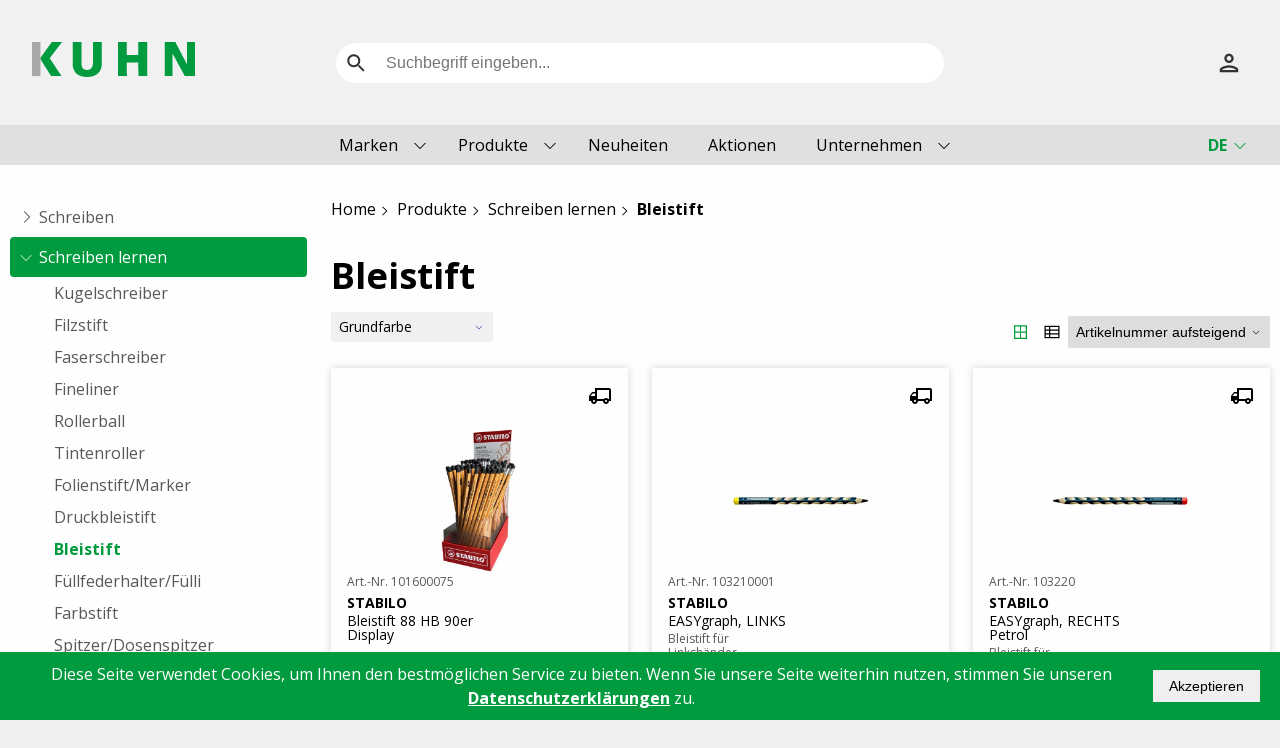

--- FILE ---
content_type: text/html; charset=utf-8
request_url: https://www.hermannkuhn.ch/de/produkte/schreiben-lernen/bleistift/
body_size: 21549
content:
<!DOCTYPE html>
<html lang="de" class="has-critical">
    <head>
        <title>Bleistift - Hermann Kuhn</title>
        <meta charset="utf-8">
        <meta http-equiv="X-UA-Compatible" content="IE=edge,chrome=1">
        <meta name="description" content="Bleistift">
        <!-- Ready for Smartphones and Tablets -->
        <meta name="viewport" content="width=device-width, initial-scale=1.0, maximum-scale=5.0">
        <link rel="canonical" href="https://www.hermannkuhn.ch/de/produkte/schreiben-lernen/bleistift/">
		<!-- CSS -->
<style>
html{line-height:1.15;-ms-text-size-adjust:100%;-webkit-text-size-adjust:100%}body{margin:0}header,section{display:block}a{background-color:transparent;-webkit-text-decoration-skip:objects}img{border-style:none}svg:not(:root){overflow:hidden}button,input{font-family:sans-serif;font-size:100%;line-height:1.15;margin:0}button,input{overflow:visible}button{text-transform:none}[type=submit],button,html [type=button]{-webkit-appearance:button}[type=button]::-moz-focus-inner,[type=submit]::-moz-focus-inner,button::-moz-focus-inner{border-style:none;padding:0}[type=button]:-moz-focusring,[type=submit]:-moz-focusring,button:-moz-focusring{outline:1px dotted ButtonText}[type=checkbox]{-webkit-box-sizing:border-box;box-sizing:border-box;padding:0}[type=search]{-webkit-appearance:textfield;outline-offset:-2px}[type=search]::-webkit-search-cancel-button,[type=search]::-webkit-search-decoration{-webkit-appearance:none}::-webkit-file-upload-button{-webkit-appearance:button;font:inherit}.section-wrapper{width:100%;padding-left:.66667rem;padding-right:.66667rem}@media only screen and (min-width:800px){.section-wrapper{padding-left:1rem;padding-right:1rem}}.header-wrapper .header-bottom-inner,.header-wrapper .header-top-inner,.offcanvas-menu-wrapper .offcanvas-menu-inner,.section-wrapper .section-inner{max-width:1400px;margin-left:auto;margin-right:auto}h2{margin:0 0 .5em;font-family:"Open Sans",sans-serif;font-weight:400;line-height:1.25;font-size:24px}h4{margin:0 0 .5em;font-family:"Open Sans",sans-serif;font-weight:400;line-height:1.25;font-size:18px}p{margin:0 0 .5em;font-family:"Open Sans",sans-serif;font-weight:400;line-height:24px;font-size:1.4rem}.opc-mini-label{font-size:1.4rem;text-transform:uppercase;color:#000;opacity:.4;margin-bottom:.5em;display:block}[class^=op-icon-]{display:inline-block;width:1em;height:1em;stroke-width:0;stroke:currentColor;fill:currentColor;font-size:1.2em}a{position:relative;text-decoration:none}a:link{color:#009b3e}a:visited{color:#009b3e}.opc-button{display:inline-block;display:-webkit-inline-box;display:-ms-inline-flexbox;display:inline-flex;-webkit-box-align:center;-ms-flex-align:center;align-items:center;-webkit-box-pack:center;-ms-flex-pack:center;justify-content:center;border:none;vertical-align:middle;border:1px solid transparent;padding:0 2.5rem;height:4rem;white-space:nowrap;-o-text-overflow:ellipsis;text-overflow:ellipsis;overflow:hidden;outline:0;font-size:1.4rem}.opc-button svg{margin-right:.5rem;font-size:1.4em;-ms-flex-negative:0;flex-shrink:0}.opc-button[data-op-style=primary]{color:#fff;background:#009b3e;border-radius:4px}.opc-button[data-op-style=secondary-color]{background:0 0;border-color:transparent;color:#313599;border-radius:0}.opc-button[data-op-type=link]{background:0 0;padding-left:.625rem;padding-right:.625rem}.opc-button[data-op-type=link][data-op-style=primary]{color:#009b3e}.opc-button[data-op-type=icon]{position:relative;padding-left:.5rem!important;padding-right:.5rem!important;overflow:visible;text-align:center;vertical-align:middle;-ms-flex-negative:0;flex-shrink:0}.opc-button[data-op-type=icon] svg{margin:0!important;font-size:1.4em;vertical-align:middle}.opc-button[data-op-size=tiny]{font-size:1.2rem;height:2.6rem;padding:0 1rem}.opc-button[data-op-size=tiny][data-op-type=icon]{width:2.6rem}label{display:inline-block;margin-bottom:.5rem}.opc-navigation::after{content:'';width:100%;display:block;clear:both}.opc-navigation ul{list-style:none;margin:0;padding:0;position:relative}.opc-navigation ul::after{content:'';width:100%;display:block;clear:both}.opc-navigation ul li a{display:block;text-decoration:none;color:#000}.opc-navigation .navigation-level-2>li>a{white-space:nowrap}.opc-navigation[data-op-navtype=aside-click] .navigation-level-1>li{margin-bottom:.5rem}.opc-navigation[data-op-navtype=aside-click] .navigation-level-1>li>a{padding:1rem}.opc-navigation[data-op-navtype=aside-click] .navigation-level-2{display:none}.opc-navigation[data-op-navtype=aside-click] .navigation-level-2>li{border-bottom:1px solid rgba(255,255,255,.2)}.opc-navigation[data-op-navtype=aside-click] .navigation-level-2>li>a{padding:.5rem 1rem .5rem 2rem}.opc-navigation[data-op-navtype=simple] a::before{margin-right:.5rem;content:'';width:1em;height:1em;display:inline-block;background-image:url("data:image/svg+xml,%3Csvg xmlns%3D%22http%3A%2F%2Fwww.w3.org%2F2000%2Fsvg%22 xmlns%3Axlink%3D%22http%3A%2F%2Fwww.w3.org%2F1999%2Fxlink%22 viewBox%3D%220 0 32 32%22 version%3D%221.1%22 width%3D%2232%22 height%3D%2232%22 fill%3D%22%23000%22%3E%3Cpath style%3D%22 %22 d%3D%22M 12.96875 4.28125 L 11.53125 5.71875 L 21.8125 16 L 11.53125 26.28125 L 12.96875 27.71875 L 23.96875 16.71875 L 24.65625 16 L 23.96875 15.28125 Z %22%2F%3E%3C%2Fsvg%3E");background-position:center;background-size:100%;background-repeat:no-repeat;opacity:.6}.opc-navigation[data-op-navtype=default][data-op-layout=arrow] .navigation-label{display:none}.opc-navigation[data-op-navtype=default][data-op-layout=arrow] .navigation-level-1{display:-webkit-box;display:-ms-flexbox;display:flex;-webkit-box-pack:start;-ms-flex-pack:start;justify-content:flex-start}.opc-navigation[data-op-navtype=default][data-op-layout=arrow] .navigation-level-1>li{position:relative}.opc-navigation[data-op-navtype=default][data-op-layout=arrow] .navigation-level-1>li>a{padding:8px 20px;color:#000;white-space:nowrap}.opc-search{position:relative;width:100%}.opc-search .search-toggle{position:absolute;right:0;top:0;z-index:3;display:none}.opc-search .opc-search-content .opc-search-query{border:1px solid #ccc;display:-webkit-box;display:-ms-flexbox;display:flex;padding:.5rem}.opc-search .opc-search-content .opc-search-query .search-query{border:none;height:3rem}.opc-search .opc-search-content .opc-search-query .search-btn{background:0 0;border:none;height:3rem;width:4rem;-ms-flex-negative:0;flex-shrink:0;color:#009b3e;display:-webkit-box;display:-ms-flexbox;display:flex;-webkit-box-align:center;-ms-flex-align:center;align-items:center;-webkit-box-pack:center;-ms-flex-pack:center;justify-content:center;font-size:2rem}.opc-search .opc-search-content .opc-search-results{display:none;position:absolute;top:3rem;background:#fff;width:100%;padding:2rem;border:1px solid #ccc;margin-top:-1px;min-height:5rem}.opc-search .opc-search-content .opc-search-results::before{content:'';width:3rem;height:3rem;background:0 0;display:block;border-radius:50%;margin:0 auto;position:absolute;left:50%;top:1rem;margin-left:-1.5rem;border:2px solid transparent;border-top:2px solid #009b3e;-webkit-animation-name:rotater;animation-name:rotater;-webkit-animation-duration:2s;animation-duration:2s;-webkit-animation-iteration-count:infinite;animation-iteration-count:infinite}@-webkit-keyframes rotater{50%{-webkit-transform:rotate(400deg);transform:rotate(400deg)}}@keyframes rotater{50%{-webkit-transform:rotate(400deg);transform:rotate(400deg)}}.opc-search input{width:100%}@keyframes rotater{50%{-webkit-transform:rotate(400deg);transform:rotate(400deg)}}.opc-filter-set .filter-toggle{background:rgba(238,238,238,.8);padding:1rem 2rem;text-align:center;margin-bottom:2rem;display:block}@media only screen and (min-width:800px){.opc-filter-set .filter-toggle{display:none}}.opc-filter .filter-body{margin-top:-1px;background:#fff;border:1px solid #ccc;width:100%}.opc-filter .filter-body .filter-body-search{padding:0}.opc-filter .filter-body .filter-body-search input{border:none;background:rgba(204,204,204,.1);padding:1rem 2rem;width:100%}.opc-filter .filter-body .filter-body-inner{border-top:1px solid #ccc;overflow:hidden;overflow-y:auto;max-height:200px}.opc-filter[data-op-style=dropdown] .filter-body{margin-top:-1px;background:#fff;border:1px solid #ccc;position:absolute;top:100%;left:0;width:100%;display:none}.opc-filter[data-op-style=dropdown] .filter-body .filter-body-search{padding:0}.opc-filter[data-op-style=dropdown] .filter-body .filter-body-search input{border:none;background:rgba(204,204,204,.1)}.select-list{list-style:none;margin:0;padding:0}.select-list li input{position:absolute;opacity:0;visibility:hidden}.select-list li label{display:block;padding:1rem 2rem;display:-webkit-box;display:-ms-flexbox;display:flex;-webkit-box-align:center;-ms-flex-align:center;align-items:center}.select-list li label::before{content:"";display:inline-block;width:1.2em;height:1.2em;background-image:url("data:image/svg+xml,%3Csvg xmlns%3D%22http%3A%2F%2Fwww.w3.org%2F2000%2Fsvg%22 xmlns%3Axlink%3D%22http%3A%2F%2Fwww.w3.org%2F1999%2Fxlink%22 viewBox%3D%220 0 32 32%22 version%3D%221.1%22 width%3D%2232%22 height%3D%2232%22 fill%3D%22%23eee%22%3E%3Cpath style%3D%22 %22 d%3D%22M 28.28125 6.28125 L 11 23.5625 L 3.71875 16.28125 L 2.28125 17.71875 L 10.28125 25.71875 L 11 26.40625 L 11.71875 25.71875 L 29.71875 7.71875 Z %22%2F%3E%3C%2Fsvg%3E");background-size:cover;background-position:center;margin-right:1rem;opacity:1}.opc-language-selection{position:relative}.opc-language-selection[data-op-layout=list] .language-selection-label span{font-weight:700}.opc-language-selection[data-op-layout=list] .language-selection-label::after{margin-left:.5rem;content:''}.opc-language-selection[data-op-layout=list] ul{display:none;background:#333;color:rgba(255,255,255,.8);z-index:90000;position:absolute;top:100%;right:0;list-style:none;margin:0;padding:0}.opc-language-selection[data-op-layout=list] ul li{border-bottom:1px solid rgba(255,255,255,.1)}.opc-language-selection[data-op-layout=list] ul li a{display:block;padding:.5rem 1rem;color:inherit}.opc-language-selection[data-op-layout=list] ul li>span{display:block;padding:.5rem 1rem;color:inherit}@keyframes rotater{50%{-webkit-transform:rotate(400deg);transform:rotate(400deg)}}.opc-manager-session-timeout{display:none}h2{font-size:28px;font-weight:400;line-height:54px;margin-bottom:54px}@media only screen and (min-width:800px){h2{font-size:32px}}@media only screen and (min-width:1024px){h2{font-size:36px}}h4{font-size:24px;font-weight:400;line-height:42px;margin-bottom:42px}@media only screen and (min-width:1024px){h4{font-size:28px}}.article-list-menu .article-list-sort label{display:none}.opc-article-grid-list>li{display:contents}.opc-search{position:relative;width:100%;position:fixed;top:0;left:0;right:0;bottom:0;z-index:20000;visibility:hidden;opacity:0;z-index:-100}.opc-search .search-toggle{position:absolute;right:0;top:0;z-index:3;display:none}.opc-search .opc-search-bg{background:rgba(255,255,255,.98);position:absolute;top:0;left:0;right:0;bottom:0;z-index:1;display:block}.opc-search .opc-search-content{position:absolute;top:0;left:0;right:0;bottom:0;z-index:2;padding:2rem}@media only screen and (min-width:800px){.opc-search{position:relative;width:100%;top:auto;left:auto;right:auto;bottom:auto;background:0 0;visibility:visible;opacity:1;z-index:20000}.opc-search .opc-search-bg{display:none}.opc-search .opc-search-content{position:relative;padding:0}}@media only screen and (min-width:800px){.opc-search .opc-search-content .opc-button[data-op-action=close]{display:none}}.opc-search .opc-search-content .opc-search-query{border:1px solid #ccc;display:-webkit-box;display:-ms-flexbox;display:flex;padding:.5rem 0}.opc-search .opc-search-content .opc-search-query .search-query{border:none;height:3rem;padding-left:1rem;padding-right:1rem}.opc-search .opc-search-content .opc-search-query .search-btn{background:0 0;border:none;height:3rem;width:4rem;-ms-flex-negative:0;flex-shrink:0;color:#009b3e}.opc-search .opc-search-content .opc-search-results{display:none;padding:0;position:relative;top:0}@media only screen and (min-width:800px){.opc-search .opc-search-content .opc-search-results{position:absolute;top:100%}}.opc-search input{width:100%}.article-list-item .article-flags{grid-area:flags}.article-list-item .article-stockinformation{grid-area:stock;justify-self:end;padding-top:16px}.article-list-item .article-top-actions{grid-area:topactions;justify-self:end;display:none}.article-list-item .article-image{grid-area:image;justify-self:center;-ms-flex-item-align:center;align-self:center}.article-list-item .article-bottom-actions{grid-area:actions;justify-self:end;-ms-flex-item-align:end;align-self:end;padding-bottom:16px}.article-list-item .article-list-item-bottom,.article-list-item .article-list-item-main,.article-list-item .article-list-item-top{display:contents}.article-list-item .article-informations{grid-area:informations;font-size:14px;font-weight:400;line-height:14px;padding-bottom:16px}.article-list-item .article-informations>div{margin-bottom:4px}.article-list-item .article-informations .article-list-item-additional-description{display:none}.sidebar-wrapper .opc-navigation ul.navigation-level-3{display:none}.sidebar-wrapper .opc-navigation ul.navigation-level-3>li>a{padding:8px;color:#585858;padding-left:32px}.sidebar-wrapper .opc-navigation ul.navigation-level-3>li>a::before{display:none}.brand-highlight{position:relative}.brand-highlight ul{margin:0;padding:0;list-style:none;background:#f1f1f1}.brand-highlight ul .brand{width:100%;display:grid;grid-template-rows:auto;grid-template-columns:repeat(2,1fr);grid-template-areas:"hero hero" "description description" "brand brand"}@media only screen and (min-width:800px){.brand-highlight ul .brand{grid-template-areas:"hero hero" "description brand"}}.brand-highlight ul .brand .brand-hero{grid-area:hero;max-height:350px}@media only screen and (min-width:800px){.brand-highlight ul .brand .brand-hero{height:350px}}.brand-highlight ul .brand .brand-hero img{width:100%;height:auto;-o-object-fit:cover;object-fit:cover;max-height:100%}.brand-highlight ul .brand .brand-information{display:contents}.brand-highlight ul .brand .brand-information .brand-text{padding:16px;grid-area:description}.brand-highlight ul .brand .brand-information .brand-image{padding:16px;grid-area:brand;-ms-flex-item-align:end;align-self:end;justify-self:end;display:-webkit-box;display:-ms-flexbox;display:flex;-webkit-box-align:end;-ms-flex-align:end;align-items:flex-end}.article-highlight .highlight-item-wrapper .highlight-item{grid-area:article}.article-highlight .highlight-item-wrapper .highlight-information{grid-area:information}.accordion .accordion-tab [data-hk-action=expand]{display:block;margin-left:auto}.opc-filter[data-op-style=dropdown] .filter-body{width:256px}.opc-filter-set .filter-toggle{background-color:transparent;padding:0;margin:0;text-align:left}.modal-dimmer .modal .modal-title{font-weight:700;font-size:16px;grid-area:title}.modal-dimmer .modal .modal-close{grid-area:close}.modal-dimmer .modal .modal-content{grid-area:content}[data-opc-slider]{position:relative;overflow:scroll;overflow-y:hidden;-ms-scroll-snap-type:x;scroll-snap-type:x;display:-webkit-box;display:-ms-flexbox;display:flex;-ms-flex-wrap:nowrap;flex-wrap:nowrap;overflow-x:visible!important;margin-bottom:40px}@media only screen and (min-width:800px){[data-opc-slider]{overflow-x:auto!important}}@media only screen and (max-width:800px){[data-opc-slider]{margin-left:0;margin-right:0;-webkit-column-gap:20px;-moz-column-gap:20px;column-gap:20px}}[data-opc-slider]::-webkit-scrollbar-thumb{background-color:#009b3e;border-radius:2px}[data-opc-slider]::-webkit-scrollbar-track{background-color:#e0e0e0;border-radius:2px}[data-opc-slider]::-webkit-scrollbar{height:4px}[data-opc-slider] .slide-item{display:-webkit-box;display:-ms-flexbox;display:flex;-webkit-box-flex:0;-ms-flex:none;flex:none;width:100%;scroll-snap-align:start}.opc-scroll-slider{position:relative}.opc-scroll-slider .opc-scroll-slider-controls [data-snap-slider-goto=next],.opc-scroll-slider .opc-scroll-slider-controls [data-snap-slider-goto=prev]{position:absolute;z-index:10;-webkit-box-shadow:none;box-shadow:none;background:#009b3e;border-radius:0;width:auto;height:auto;padding:12px;opacity:1}@media only screen and (min-width:800px){.opc-scroll-slider .opc-scroll-slider-controls [data-snap-slider-goto=next],.opc-scroll-slider .opc-scroll-slider-controls [data-snap-slider-goto=prev]{opacity:.2}}.opc-scroll-slider .opc-scroll-slider-controls [data-snap-slider-goto=next]::before,.opc-scroll-slider .opc-scroll-slider-controls [data-snap-slider-goto=prev]::before{display:block;-webkit-transform:scale(1);transform:scale(1);content:"";width:30px;height:30px;display:block;background-repeat:no-repeat}.opc-scroll-slider .opc-scroll-slider-controls [data-snap-slider-goto=prev]{top:50%;left:0;-webkit-transform:translateY(-50%);transform:translateY(-50%)}.opc-scroll-slider .opc-scroll-slider-controls [data-snap-slider-goto=prev]::before{background-image:url("data:image/svg+xml,%3Csvg xmlns%3D%22http%3A%2F%2Fwww.w3.org%2F2000%2Fsvg%22 xmlns%3Axlink%3D%22http%3A%2F%2Fwww.w3.org%2F1999%2Fxlink%22 viewBox%3D%220 0 32 32%22 version%3D%221.1%22 width%3D%2232%22 height%3D%2232%22 fill%3D%22%23fff%22%3E%3Cpath d%3D%22M19.031 4.281l-11 11-0.688 0.719 0.688 0.719 11 11 1.438-1.438-10.281-10.281 10.281-10.281z%22%3E%3C%2Fpath%3E%3C%2Fsvg%3E")}.opc-scroll-slider .opc-scroll-slider-controls [data-snap-slider-goto=next]{top:50%;right:0;-webkit-transform:translateY(-50%);transform:translateY(-50%)}.opc-scroll-slider .opc-scroll-slider-controls [data-snap-slider-goto=next]::before{background-image:url("data:image/svg+xml,%3Csvg xmlns%3D%22http%3A%2F%2Fwww.w3.org%2F2000%2Fsvg%22 xmlns%3Axlink%3D%22http%3A%2F%2Fwww.w3.org%2F1999%2Fxlink%22 viewBox%3D%220 0 32 32%22 version%3D%221.1%22 width%3D%2232%22 height%3D%2232%22 fill%3D%22%23fff%22%3E%3Cpath style%3D%22 %22 d%3D%22M 12.96875 4.28125 L 11.53125 5.71875 L 21.8125 16 L 11.53125 26.28125 L 12.96875 27.71875 L 23.96875 16.71875 L 24.65625 16 L 23.96875 15.28125 Z %22%2F%3E%3C%2Fsvg%3E")}.header-wrapper{width:100%;background:#f1f1f1;z-index:11}.header-wrapper .header-bottom,.header-wrapper .header-top{padding-left:16px;padding-right:16px}@media only screen and (min-width:800px){.header-wrapper .header-bottom,.header-wrapper .header-top{padding-left:32px;padding-right:32px}}.header-wrapper .header-top{background:#f1f1f1;padding-top:16px;padding-bottom:16px}@media only screen and (min-width:800px){.header-wrapper .header-top{padding-top:28px;padding-bottom:28px}}@media only screen and (min-width:1024px){.header-wrapper .header-top{padding-top:42px;padding-bottom:42px}}.header-wrapper .header-top .header-top-inner{display:grid;-webkit-box-align:center;-ms-flex-align:center;align-items:center;grid-template-columns:50% 50%;grid-template-areas:"logo actions"}@media only screen and (min-width:1024px){.header-wrapper .header-top .header-top-inner{grid-template-columns:25% 50% 25%;grid-template-areas:"logo search actions"}}.header-wrapper .header-top .header-top-inner .brand-logo-wrapper{grid-area:logo}.header-wrapper .header-top .header-top-inner .brand-logo-wrapper img{max-width:103px}@media only screen and (min-width:800px){.header-wrapper .header-top .header-top-inner .brand-logo-wrapper img{max-width:100%}}.header-wrapper .header-top .header-top-inner .directsearch-wrapper{grid-area:search;display:none}.header-wrapper .header-top .header-top-inner .directsearch-wrapper .search-btn{-webkit-box-ordinal-group:2;-ms-flex-order:1;order:1;color:#333}.header-wrapper .header-top .header-top-inner .directsearch-wrapper .search-query{-webkit-box-ordinal-group:3;-ms-flex-order:2;order:2}.header-wrapper .header-top .header-top-inner .directsearch-wrapper .opc-search-query{border-radius:50px;background:#fff;border:none}.header-wrapper .header-top .header-top-inner .directsearch-wrapper .opc-search-query input{border-radius:50px;font-size:16px}@media only screen and (min-width:1024px){.header-wrapper .header-top .header-top-inner .directsearch-wrapper{display:block}}.header-wrapper .header-top .header-top-inner .header-actions-wrapper{grid-area:actions;display:-webkit-box;display:-ms-flexbox;display:flex;-webkit-box-pack:end;-ms-flex-pack:end;justify-content:flex-end}.header-wrapper .header-top .header-top-inner .header-actions-wrapper a,.header-wrapper .header-top .header-top-inner .header-actions-wrapper button{color:#333;border:none}.header-wrapper .header-top .header-top-inner .header-actions-wrapper .opc-login{position:relative;padding:0 .5rem;margin-left:.5rem}.header-wrapper .header-top .header-top-inner .header-actions-wrapper .opc-login>svg{font-size:28px;margin-right:0}.header-wrapper .header-top .header-top-inner .header-actions-wrapper .search-toggle{display:block;padding:0 .5rem;margin-left:.5rem;background-color:transparent}.header-wrapper .header-top .header-top-inner .header-actions-wrapper .search-toggle svg{font-size:28px;margin-right:0}@media only screen and (min-width:1024px){.header-wrapper .header-top .header-top-inner .header-actions-wrapper .search-toggle{display:none}}.header-wrapper .header-bottom{background:#e0e0e0}.header-wrapper .header-bottom .header-bottom-inner{display:grid;-webkit-box-align:center;-ms-flex-align:center;align-items:center;grid-template-columns:50% 50%;grid-template-areas:"offcanvas language"}@media only screen and (min-width:800px){.header-wrapper .header-bottom .header-bottom-inner{grid-template-columns:25% 50% 25%;grid-template-areas:"offcanvas navigation language"}}.header-wrapper .header-bottom .offcanvas-menu-trigger-wrapper{grid-area:offcanvas}.header-wrapper .header-bottom .main-nav-wrapper{grid-area:navigation;display:none;-webkit-box-pack:center;-ms-flex-pack:center;justify-content:center}@media only screen and (min-width:800px){.header-wrapper .header-bottom .main-nav-wrapper{display:-webkit-box;display:-ms-flexbox;display:flex}}.header-wrapper .header-bottom .language-selection-wrapper{grid-area:language;display:-webkit-box;display:-ms-flexbox;display:flex;-webkit-box-pack:end;-ms-flex-pack:end;justify-content:flex-end;-webkit-box-align:center;-ms-flex-align:center;align-items:center}.header-wrapper .header-bottom .language-selection-wrapper .language-selection-label{display:-webkit-box;display:-ms-flexbox;display:flex;-webkit-box-align:center;-ms-flex-align:center;align-items:center}.header-wrapper .header-bottom .language-selection-wrapper .language-selection-label span{color:#009b3e;font-size:12px;line-height:12px}@media only screen and (min-width:800px){.header-wrapper .header-bottom .language-selection-wrapper .language-selection-label span{font-size:16px;line-height:24px}}.header-wrapper .header-bottom .language-selection-wrapper .language-selection-label::after{display:none}@media only screen and (min-width:1024px){.header-wrapper .header-bottom .language-selection-wrapper .language-selection-label::after{display:block;background:url("data:image/svg+xml,%3Csvg xmlns%3D%22http%3A%2F%2Fwww.w3.org%2F2000%2Fsvg%22 xmlns%3Axlink%3D%22http%3A%2F%2Fwww.w3.org%2F1999%2Fxlink%22 viewBox%3D%220 0 32 32%22 version%3D%221.1%22 width%3D%2232%22 height%3D%2232%22 fill%3D%22%23009B3E%22%3E%3Cpath style%3D%22 %22 d%3D%22M 4.21875 10.78125 L 2.78125 12.21875 L 15.28125 24.71875 L 16 25.40625 L 16.71875 24.71875 L 29.21875 12.21875 L 27.78125 10.78125 L 16 22.5625 Z %22%2F%3E%3C%2Fsvg%3E");background-position:center;background-size:14px;background-repeat:no-repeat;width:1.6rem;height:1.6rem}}.header-wrapper .header-bottom .language-selection-wrapper .opc-language-selection[data-op-layout=list] ul{background:#333;color:#fff;top:calc(100% + 8px)}.header-wrapper .offcanvas-menu-trigger{margin-right:1rem;border:none;padding:9px;background:0 0;display:block;-webkit-box-ordinal-group:2;-ms-flex-order:1;order:1}@media only screen and (min-width:800px){.header-wrapper .offcanvas-menu-trigger{padding:14px}}.header-wrapper .offcanvas-menu-trigger span{position:relative;margin-top:4px;margin-bottom:4px}.header-wrapper .offcanvas-menu-trigger span,.header-wrapper .offcanvas-menu-trigger span::after,.header-wrapper .offcanvas-menu-trigger span::before{display:block;width:15px;height:2px;background-color:#000;outline:1px solid transparent}.header-wrapper .offcanvas-menu-trigger span::after,.header-wrapper .offcanvas-menu-trigger span::before{position:absolute;content:""}.header-wrapper .offcanvas-menu-trigger span::before{top:-4px}.header-wrapper .offcanvas-menu-trigger span::after{top:4px}@media only screen and (min-width:800px){.header-wrapper .offcanvas-menu-trigger span{position:relative;margin-top:5px;margin-bottom:5px}.header-wrapper .offcanvas-menu-trigger span,.header-wrapper .offcanvas-menu-trigger span::after,.header-wrapper .offcanvas-menu-trigger span::before{display:block;width:18px;height:2px;background-color:#000;outline:1px solid transparent}.header-wrapper .offcanvas-menu-trigger span::after,.header-wrapper .offcanvas-menu-trigger span::before{position:absolute;content:""}.header-wrapper .offcanvas-menu-trigger span::before{top:-5px}.header-wrapper .offcanvas-menu-trigger span::after{top:5px}}@media only screen and (min-width:1024px){.header-wrapper .offcanvas-menu-trigger{display:none}}@supports ((position:-webkit-sticky) or (position:sticky)){.header-wrapper[data-op-sticky=true]{position:-webkit-sticky;position:sticky;top:0;width:100%}}.main-nav-wrapper .opc-navigation[data-op-navtype=default][data-op-layout=arrow] .navigation-level-1>li a{position:relative;font-size:16px;line-height:24px}.main-nav-wrapper .opc-navigation[data-op-navtype=default][data-op-layout=arrow] .navigation-level-1>li a::after{position:absolute;display:block;content:'';width:100%;height:3px;bottom:0;left:0;background-color:transparent}.offcanvas-menu-wrapper{position:fixed;top:0;left:0;bottom:0;background:#333;overflow-x:hidden;overflow-y:auto;width:100%;left:-100%}.offcanvas-menu-wrapper .offcanvas-menu-inner{display:-webkit-box;display:-ms-flexbox;display:flex;height:100%;-webkit-box-orient:vertical;-webkit-box-direction:normal;-ms-flex-direction:column;flex-direction:column}.offcanvas-menu-wrapper .offcanvas-menu-inner .opc-mini-label{padding:1rem 2rem 0;margin-bottom:.5rem;color:#fff;margin-top:2rem;font-size:1.2rem;font-weight:400}.offcanvas-menu-wrapper .offcanvas-menu-inner .opc-mini-label:first-child{margin-top:0}.offcanvas-menu-wrapper .offcanvas-menu-head{display:-webkit-box;display:-ms-flexbox;display:flex;-webkit-box-pack:justify;-ms-flex-pack:justify;justify-content:space-between;-webkit-box-align:center;-ms-flex-align:center;align-items:center;padding:2rem 2rem 3rem;-ms-flex-negative:0;flex-shrink:0}.offcanvas-menu-wrapper .offcanvas-menu-head .offcanvas-brand{width:100%}.offcanvas-menu-wrapper .offcanvas-menu-head .offcanvas-brand a{display:block}.offcanvas-menu-wrapper .offcanvas-menu-head .offcanvas-brand img{width:100%;max-width:18rem}.offcanvas-menu-wrapper .offcanvas-menu-head .offcanvas-menu-close{background:0 0;color:#fff;padding:0}.offcanvas-menu-wrapper .offcanvas-menu-head .offcanvas-menu-close svg{margin:0;font-size:3.6rem}.offcanvas-menu-wrapper .offcanvas-group{margin-bottom:2rem;color:#fff}.offcanvas-menu-wrapper .offcanvas-item a{display:block;color:rgba(255,255,255,.8);padding:2rem}.offcanvas-menu-wrapper .opc-navigation{color:#fff}.offcanvas-menu-wrapper .opc-navigation a{color:rgba(255,255,255,.8)}.offcanvas-menu-wrapper .opc-navigation[data-op-navtype=aside-click] .has-children{position:relative}.offcanvas-menu-wrapper .opc-navigation[data-op-navtype=aside-click] .has-children .navigation-toggler{z-index:2;top:1.5rem;right:2rem;width:3rem;height:3rem;position:absolute;display:block;background:rgba(0,0,0,.4);border-radius:.5rem}.offcanvas-menu-wrapper .opc-navigation[data-op-navtype=aside-click] .has-children .navigation-toggler::before{content:'';background:0 0;position:absolute;right:-2rem;top:-1.5rem;bottom:-1.5rem;left:-1.5rem}.offcanvas-menu-wrapper .opc-navigation[data-op-navtype=aside-click] .has-children .navigation-toggler::after{content:'';position:absolute;right:.5rem;top:.5rem;width:2rem;height:2rem;display:block;background-image:url("data:image/svg+xml,%3Csvg xmlns%3D%22http%3A%2F%2Fwww.w3.org%2F2000%2Fsvg%22 xmlns%3Axlink%3D%22http%3A%2F%2Fwww.w3.org%2F1999%2Fxlink%22 viewBox%3D%220 0 32 32%22 version%3D%221.1%22 width%3D%2232%22 height%3D%2232%22 fill%3D%22%23fff%22%3E%3Cpath style%3D%22 %22 d%3D%22M 4.21875 10.78125 L 2.78125 12.21875 L 15.28125 24.71875 L 16 25.40625 L 16.71875 24.71875 L 29.21875 12.21875 L 27.78125 10.78125 L 16 22.5625 Z %22%2F%3E%3C%2Fsvg%3E");background-position:center;background-size:100%;background-repeat:no-repeat}.offcanvas-menu-wrapper .opc-navigation[data-op-navtype=aside-click] .navigation-level-1>li{margin-bottom:0}.offcanvas-menu-wrapper .opc-navigation[data-op-navtype=aside-click] .navigation-level-1>li>a{padding:2rem;font-weight:600}.offcanvas-menu-wrapper .opc-navigation[data-op-navtype=aside-click] .navigation-level-2{display:none}.offcanvas-menu-wrapper .opc-navigation[data-op-navtype=aside-click] .navigation-level-2>li{border-bottom:none}.offcanvas-menu-wrapper .opc-navigation[data-op-navtype=aside-click] .navigation-level-2>li>a{padding:2rem}body,html{margin:0;padding:0;max-width:100%}html{font-size:10px;max-width:100%;overflow-x:hidden;overflow-y:scroll}@keyframes rotater{50%{-webkit-transform:rotate(400deg);transform:rotate(400deg)}}body{font-size:16px;font-family:"Open Sans",sans-serif;font-weight:400;line-height:24px;background:#efefef;max-width:100%;display:-webkit-box;display:-ms-flexbox;display:flex;-webkit-box-orient:vertical;-webkit-box-direction:normal;-ms-flex-direction:column;flex-direction:column;height:100%}.viewport{display:-webkit-box;display:-ms-flexbox;display:flex;-webkit-box-orient:vertical;-webkit-box-direction:normal;-ms-flex-direction:column;flex-direction:column;min-height:100vh}.content{background:#fff;-webkit-box-flex:1;-ms-flex-positive:1;flex-grow:1;-webkit-animation:fadeInAnimation ease 1s;animation:fadeInAnimation ease 1s;-webkit-animation-iteration-count:1;animation-iteration-count:1;-webkit-animation-fill-mode:forwards;animation-fill-mode:forwards}.content::after{content:'';width:100%;display:block;clear:both}.content-grid{display:grid;grid-template-rows:auto;grid-template-columns:repeat(4,1fr);gap:16px}@media only screen and (min-width:800px){.content-grid{grid-template-columns:repeat(8,1fr);gap:32px 16px}}@media only screen and (min-width:1024px){.content-grid{grid-template-columns:repeat(12,1fr);gap:32px 24px}}.content-grid[data-hk-grid=brands] .brands-staticcontent{grid-area:brands}.content-grid[data-hk-grid=start]{grid-template-areas:"brand brand brand brand" "content content content content"}@media only screen and (min-width:800px){.content-grid[data-hk-grid=start]{grid-template-areas:"brand brand brand brand brand brand brand brand" "content content content content content content content content"}}@media only screen and (min-width:1024px){.content-grid[data-hk-grid=start]{grid-template-areas:"brand brand brand brand brand brand brand brand brand brand brand brand" "sidebar sidebar sidebar content content content content content content content content content"}}.content-grid .sidebar-wrapper{grid-area:sidebar;display:none}.content-grid .content-wrapper{grid-area:content}.content-grid .brand-highlight-wrapper{grid-area:brand}@-webkit-keyframes fadeInAnimation{0%{opacity:0}100%{opacity:1}}@keyframes fadeInAnimation{0%{opacity:0}100%{opacity:1}}button{color:#000}footer .footer-col-categories h2 [data-hk-action=expand],footer .footer-col-legal h2 [data-hk-action=expand],footer .footer-col-services h2 [data-hk-action=expand]{color:#000}@media only screen and (min-width:1024px){footer .footer-col-categories h2 [data-hk-action=expand],footer .footer-col-legal h2 [data-hk-action=expand],footer .footer-col-services h2 [data-hk-action=expand]{display:none!important}}footer .footer-col-categories{grid-area:categories}footer .footer-col-services{grid-area:services}footer .footer-col-legal{grid-area:legal;border-bottom:1px solid #333}footer .footer-col-contact{grid-area:contact;margin-top:64px}footer .footer-col-navigations{grid-area:navigations;display:contents}@media only screen and (min-width:800px){footer .footer-col-navigations{display:-webkit-box;display:-ms-flexbox;display:flex;-webkit-box-orient:vertical;-webkit-box-direction:normal;-ms-flex-direction:column;flex-direction:column}}@media only screen and (min-width:1024px){footer .footer-col-navigations{display:contents}}.section-wrapper{max-width:100%;overflow:hidden;padding-top:16px;padding-bottom:16px}@media only screen and (min-width:800px){.section-wrapper{padding-top:32px;padding-bottom:32px}}.section-wrapper .section-inner::after{content:'';width:100%;display:block;clear:both}.page-details .article-image{grid-area:image}.page-details .article-informations{grid-area:informations;overflow:hidden;position:relative}.page-details .article-actions{grid-area:actions;-ms-flex-item-align:end;align-self:end}.page-details .article-basket-actions{grid-area:basketActions;-ms-flex-item-align:end;align-self:end;justify-self:end}.page-details .article-specs{grid-area:specs}.page-details .article-connected-1{grid-area:connected-1}.page-details .article-connected-2{grid-area:connected-2}.page-details .article-connected-3{grid-area:connected-3}*{-webkit-box-sizing:border-box;box-sizing:border-box}
</style>
<link href="/webportal/config/layout/styles.css?v=20260116200929" rel="preload" as="style" onload="this.rel='stylesheet';this.onload=null;document.querySelector('html').classList.remove('has-critical');">
<noscript>
	<link rel="stylesheet" href="/webportal/config/layout/styles.css?v=v=20260116200929">
</noscript>
<!-- END CSS -->
<!-- PRELOAD -->

<!-- END PRELOAD -->
<!-- Google Tag Manager -->
<script>(function(w,d,s,l,i){w[l]=w[l]||[];w[l].push({'gtm.start':
new Date().getTime(),event:'gtm.js'});var f=d.getElementsByTagName(s)[0],
j=d.createElement(s),dl=l!='dataLayer'?'&l='+l:'';j.async=true;j.src=
'https://www.googletagmanager.com/gtm.js?id='+i+dl;f.parentNode.insertBefore(j,f);
})(window,document,'script','dataLayer','GTM-N87WFZQ');</script>
<!-- End Google Tag Manager -->

<!-- Google Tag Manager (noscript) -->
<noscript><iframe src="https://www.googletagmanager.com/ns.html?id=GTM-N87WFZQ"
height="0" width="0" style="display:none;visibility:hidden"></iframe></noscript>
<!-- End Google Tag Manager (noscript) -->
		<!-- multilanguage/multiparams-->

	<script type="module">const projectDeliveryMessages = {
	messageDeliveryTypeGeneral: {code: '1-6-6226', text: 'Versandart wurde ge&#228;ndert', wait: '5'}
};

const projectPaymentMessages = {
	messagePaymentTypeCreditCard: {code: '1-6-6227', text: 'Zahlungsart Kreditkarte', wait: '5'},
	messagePaymentTypeInvoice: {code: '1-6-6227', text: 'Rechnung', wait: '5'},
	messagePaymentTypeInAdvance: {code: '1-6-6227', text: 'Vorauskasse', wait: '5'},
	messagePaymentTypeOnDelivery: {code: '1-6-6227', text: 'Zahlungsart Nachnahme', wait: '5'},
	messagePaymentTypeGeneral: {code: '1-6-6227', text: 'Zahlungsart wurde ge&#228;ndert', wait: '5'}
};

const projectArticleMessages = {
	messageEmpty: {code: '1-6-6210', text: 'Keine Artikel gefunden!', wait: '5'}
};

const projectAccountMessages = {
	messageDelete: {code: '1-6-6200', text: 'Adresse wirklich löschen?', wait: '5'},
	messageChangeSuccess: {code: '1-6-6200', text: 'Die Adresse wurde erfolgreich geändert.', wait: '5'},
	messageDeleteContact: {code: '1-6-6300', text: 'Kontaktpersonen wirklich löschen?', wait: '5'}
};

const projectCheckoutMessages = {
	missingTerms: {code: '3-6-6230', text: 'Bitte akzeptieren Sie die allgemeinen Geschäftsbedingungen.', wait: '5'},
	loadingCheckoutTitle: {code: '1-6-6260', text: 'Bald geschafft!', wait: '5'},
	loadingCheckoutText: {code: '1-6-6261', text: 'Die Bestellung wird ausgeführt. Dies kann einen kurzen Augenblick dauern!', wait: '5'}
};

const projectHtmlErrorCodeMessages = {
	htmlErrorGeneral: {code: '3-6-6000', text: 'Hier stimmt was nicht!', wait: '5'},
	htmlError401: {code: '3-6-6000', text: 'Die Anfrage kann nicht ohne gültige Authentifizierung durchgeführt werden.', wait: '5'},
	htmlError403: {code: '3-6-6000', text: 'Die Anfrage wurde mangels Berechtigung des Clients nicht ausgeführt.', wait: '5'},
	htmlError404: {code: '3-6-6000', text: 'Die angeforderte Seite existiert nicht.', wait: '5'},
	htmlError413: {code: '3-6-6000', text: 'Die Datei ist zu gross.', wait: '5'},
	htmlError415: {code: '3-6-6000', text: 'Der Medientyp wird nicht unterstützt.', wait: '5'},
	htmlError422: {code: '3-6-6000', text: 'Die angeforderte Seite kann nicht korrekt dargestellt werden.', wait: '5'},
	htmlError500: {code: '3-6-6000', text: 'Interner Serverfehler', wait: '5'},
	htmlError503: {code: '3-6-6000', text: 'Der Server steht temporär nicht zur Verfügung.', wait: '5'}
};

const opaccNewsMessages = {
	newsDelete: {code: '1-6-6290', text: 'Möchten Sie diese Kachel wirklich entfernen?', wait: '5'}
};

const articleStockInformation = {
	onstock: {code: '1-6-6000', text: 'ab Lager lieferbar', wait: '5'},
	lowstock: {code: '1-6-6000', text: 'Teillieferung', wait: '5'},
	nostock: {code: '1-6-6000', text: 'mehr als 10 Tage Lieferfrist', wait: '5'}
};

if (!window.opacc) {
	window.opacc = {};
}

window.opacc.projectDeliveryMessages = projectDeliveryMessages;
window.opacc.projectPaymentMessages = projectPaymentMessages;
window.opacc.projectArticleMessages = projectArticleMessages;
window.opacc.projectAccountMessages = projectAccountMessages;
window.opacc.projectCheckoutMessages = projectCheckoutMessages;
window.opacc.projectHtmlErrorCodeMessages = projectHtmlErrorCodeMessages;
window.opaccNewsMessages = opaccNewsMessages;
window.opacc.articleStockInformation = articleStockInformation;</script>
	<script type="module">/* eslint-disable */
const pwdPattern = {
	numberPattern: '(?=.*\\d)',
	upperPattern: '(?=.*[A-Z])',
	minLengthPattern: '9',
	maxLengthPattern: '25',
	allowedCharacterPattern: '[\\w+\\-.!?;:$#%äöüÄÖÜ]',
	regex: '^(?=.*\\d)(?=.*[A-Z])[\\w+\\-.!?;:$#%äöüÄÖÜ]{9,25}$'
};

if (!window.opacc) {
	window.opacc = {};
}

window.opacc.pwdPattern = pwdPattern;</script>

<!-- end multilanguage/multiparams-->

<!-- library -->




<script src="/webportal/config/layout/themes/project/js/dist/hk.navigation.js" type="module"></script>
    <script src="https://cdn10.opacc.net/was/v24.2/dist/script/opacc.filter.js" type="module"></script>
    <script src="https://cdn10.opacc.net/was/v24.2/dist/script/opacc.struct.js" type="module"></script>
    <script src="https://cdn10.opacc.net/was/v24.2/dist/script/opacc.media.js" type="module"></script>
    <script src="/webportal/config/layout/themes/project/js/dist/hk.article-variations.js" type="module"></script>
    <script src="/webportal/config/layout/themes/project/js/dist/hk.manager.js" type="module"></script>
    <script src="https://cdn10.opacc.net/was/v24.2/dist/script/opacc.form.js" type="module"></script>
    <script src="https://cdn10.opacc.net/was/v24.2/dist/script/opacc.verification.js" type="module"></script>
    <script src="/webportal/config/layout/themes/project/js/dist/project.js" type="module"></script>
    <script src="https://cdn10.opacc.net/was/v24.2/dist/script/opacc.directsearchsuggest.js" type="module"></script>
    <script src="https://cdn10.opacc.net/was/v24.2/dist/script/opacc.general.js" type="module"></script>
    <script>
    const systemFormErrorMessages = {
	messageValueMissing: { code: '3-6-6360', text: 'Bitte füllen Sie dieses Feld aus.', wait: '5'},
	messageValueMissingSelect: { code: '3-6-6360', text: 'Bitte treffen Sie eine Auswahl.', wait: '5'},
	messageValueMissingSelectMulti: { code: '3-6-6360', text: 'Bitte wählen Sie mindestens einen Wert aus.', wait: '5'},
	messageTypeMismatchEmail: { code: '3-6-6360', text: 'Bitte geben Sie eine E-mail-Adresse ein.', wait: '5'},
	messageTypeMismatchURL: { code: '3-6-6360', text: 'Bitte geben Sie eine URL ein.', wait: '5'},
	messageTooShort: { code: '3-6-6360', text: 'Der eingegebene Text ist zu kurz. Bitte verlängern Sie diesen Text auf {minLength} Zeichen oder mehr. Sie verwenden derzeit {length} Zeichen.', wait: '5'},
	messageTooLong: { code: '3-6-6360', text: 'Der eingegebene Text ist zu lang. Bitte kürzen Sie diesen Text auf nicht mehr als {maxLength} Zeichen. Sie verwenden derzeit {length} Zeichen.', wait: '5'},
	messagePatternMismatch: { code: '3-6-6360', text: 'Bitte passen Sie das gewünschte Format an.', wait: '5'},
	messageBadInput: { code: '3-6-6360', text: 'Bitte geben Sie eine Nummer ein.', wait: '5'},
	messageStepMismatch: { code: '2-6-6360', text: 'Bitte geben Sie einen gültigen Wert ein (Vielfaches von {step}).', wait: '5'},
	messageToMuchDec: { code: '2-6-6360', text: 'Unzulässiger Wert eingegeben. Ihre Eingabe wurde auf {newValue} angepasst.', wait: '5'},
	messageStepAdjust: { code: '2-6-6360', text: 'Unzulässiger Wert eingegeben. Sie können nur ein Vielfaches von {step} eingeben. Die Menge wurde von {currentValue} auf {newValue} angepasst.', wait: '5'},
	messageRangeOverflow: { code: '2-6-6360', text: 'Bitte wählen Sie einen Wert, der nicht grösser als {max} ist.', wait: '5'},
	messageRangeUnderflow: { code: '2-6-6360', text: 'Bitte wählen Sie einen Wert, der nicht kleiner als {min} ist.', wait: '5'},
	messageGeneric: { code: '3-6-6360', text: 'Der Wert, den Sie für dieses Feld eingegeben haben, ist ungültig.', wait: '5'},
	messageUnequal: { code: '3-6-6360', text: 'Die Eingaben stimmen nicht überein.', wait: '5'}
};

const systemAutocompleteMessages = {
	messageNoValueFound: { code: '1-6-6290', text: 'Keine Treffer gefunden!', wait: '5'}
};

const systemPasswordPattern = {
	numberPattern: '(?=.*\\d)',
	upperPattern: '(?=.*[A-Z])',
	minLengthPattern: '9',
	maxLengthPattern: '25',
	allowedCharacterPattern: '[\\w+\\-.!?;:$#%äöüÄÖÜ]',
	regex: '^(?=.*\\d)(?=.*[A-Z])[\\w+\\-.!?;:$#%äöüÄÖÜ]{9,25}$'
};

if (!window.opacc) {
	window.opacc = {};
}

window.opacc.pwdPattern = systemPasswordPattern;
window.opacc.systemFormErrorMessages = systemFormErrorMessages;
window.opacc.systemAutocompleteMessages = systemAutocompleteMessages;

    const systemDirectSearchSuggestMessages = {
	messageTooShort: { code: '1-6-6260', text: 'Für eine Suche sind mind. %1 Zeichen notwendig', wait: '5' },
	messageResultEmpty: { code: '1-6-6260', text: 'Keine Treffer gefunden!', wait: '5' },
	messageDangerousString: { code: '1-6-6260', text: 'Ungültiges Zeichen <.', wait: '5' },
	messageDisallowedCharacter: { code: '1-6-6260', text: 'Ungültiges Zeichen: %1', wait: '5' }
};

const systemDirectSearchSuggestDefaultSearchTermModifier = {
	disallowedCharacters: ""
};

if (!window.opacc) {
	window.opacc = {};
}

if (!window.opacc.systemDirectSearchSuggestDefaultSearchTermModifier) {
	window.opacc.systemDirectSearchSuggestDefaultSearchTermModifier = {};
}

window.opacc.systemDirectSearchSuggestMessages = systemDirectSearchSuggestMessages;
window.opacc.systemDirectSearchSuggestDefaultSearchTermModifier = systemDirectSearchSuggestDefaultSearchTermModifier;
    const systemGeneralMessages = {
	messageOk: { code: '1-6-6290', text: 'Ja', wait: '5'},
	messageCancel: { code: '1-6-6290', text: 'Nein', wait: '5'},
	messageChange: { code: '1-6-6290', text: 'Auswahl wurde geändert', wait: '5'},
	messageDefault: {code: '1-6-0000', text: '', wait: '5'},
    messageDefaultInfo: {code: '1-6-0000', text: '', wait: '5'},
    messageDefaultWarning: {code: '2-6-0000', text: '', wait: '5'},
    messageDefaultError: {code: '3-6-0000', text: '', wait: '5'},
    messageDefaultDebug: {code: '4-6-0000', text: '', wait: '0'}
};

if (!window.opacc) {
	window.opacc = {};
}

window.opacc.systemGeneralMessages = systemGeneralMessages;

    </script>
<!-- end library -->

<!-- END JS -->
    </head>
    <body>
		<div class="opc-pageloader"></div>
        <!-- Google Tag Manager (noscript) -->
<noscript><iframe src="https://www.googletagmanager.com/ns.html?id=GTM-N87WFZQ"
height="0" width="0" style="display:none;visibility:hidden"></iframe></noscript>
<!-- End Google Tag Manager (noscript) -->
        <!-- svg-sprite -->

        <!-- end svg-sprite -->
        <!-- viewport -->
        <div class="viewport">
            <!-- header -->


  



<div class="opc-manager-cookie" data-op-crypt1="024GINGFHfC3w15iNqpSK3x3g==zL2LesfV/A6jN5VhogZYZBywwd/6r5PQthEjlL6XAbY=" data-op-crypt2="024s6ZBQYpsZJCfpc//Txsqdw==lOu8ub12sUGlvZa88YAg2hioYvGFMV3r0NHWcLRrk7U="></div>



<header class="header-wrapper" data-op-sticky="true" data-op-sticky-direction="up">
  <div class="header-top">
    <div class="header-top-inner">
      <div class="brand-logo-wrapper">
        <a href="/de/start.htm">
          <img src="/webportal/config/layout/themes/project/assets/img/logo-hermann-kuhn.svg?v=" id="brand-logo" alt="Brand Logo" title="Hermann Kuhn AG">
        </a>
      </div>
      <div class="directsearch-wrapper">
            <div class="opc-search" data-op-style="">
        <form action="/de/search/Section1.htm" method="get" name="opc-search-form" novalidate>
            <button class="search-toggle opc-button" data-op-style="primary" data-op-type="link" type="submit" aria-label="toggle search">
                <svg class="op-icon-search">
                    <use xmlns:xlink="http://www.w3.org/1999/xlink" xlink:href="/webportal/config/layout/themes/project/assets/svg/svgsprite.svg#op-icon-search"></use>
                </svg>
            </button>
            <div class="opc-search-bg"></div>
            <div class="opc-search-content">
                <button class="opc-button" data-op-type="link" data-op-action="close">
                    <span></span>
                    <svg class="op-icon-cross">
                        <use xmlns:xlink="http://www.w3.org/1999/xlink" xlink:href="/webportal/config/layout/themes/project/assets/svg/svgsprite.svg#op-icon-cross"></use>
                    </svg>
                </button>
                <div class="opc-search-query">
                    <input class="search-query" type="search" placeholder="Suchbegriff eingeben..." name="f-directsearchsuggest-input" data-op-minlength="3" autocomplete="off" data-urlParam="query" >
                    <button class="search-btn" type="submit" aria-label="search">
                        <svg class="op-icon-search">
                            <use xmlns:xlink="http://www.w3.org/1999/xlink" xlink:href="/webportal/config/layout/themes/project/assets/svg/svgsprite.svg#op-icon-search"></use>
                        </svg>
                    </button>
                </div>
                <div class="opc-search-results"></div>
            </div>
        </form>
    </div>

      </div>
      <div class="header-actions-wrapper">
        <button class="opc-button search-toggle mobile" name="icon-search" aria-label="search">
          <svg class="op-icon-search">
            <use xmlns:xlink="http://www.w3.org/1999/xlink" xlink:href="/webportal/config/layout/themes/project/assets/svg/svgsprite.svg#op-icon-search"></use>
          </svg>
        </button>
        
          <a class="opc-button opc-login" href="/de/login.htm" title="Anmelden" aria-label="Anmelden">
            <svg class="op-icon-user">
                <use xmlns:xlink="http://www.w3.org/1999/xlink" xlink:href="/webportal/config/layout/themes/project/assets/svg/svgsprite.svg#op-icon-user"></use>
            </svg>
          </a>
        
        
      </div>
    </div>
  </div>
  <div class="header-bottom">
    <div class="header-bottom-inner">
      <div class="offcanvas-menu-trigger-wrapper">
        <button class="offcanvas-menu-trigger" name="offcanvas-menu" data-url="/id/B4AC9F3E63D8421C9918E6CFB68DD42DFF9761BF0DBE431A8FE5921A53AFC89F.htm" aria-label="menu"><span></span></button>
      </div>
      <div class="main-nav-wrapper">
        
    <div class="opc-navigation" data-op-navtype="default" data-op-layout="arrow">
        <ul class="navigation-level-1">
                <li class='has-children ' >
                    <a href="/de/marken/" >Marken</a>
                    <div class="navigation-label">Marken</div>
                        <span class="navigation-toggler"></span>
                        <ul class="navigation-level-2">
                            <li class="navigation-parent-label"><a href="/de/marken/" >Marken</a></li>

            <li class=' ' >
            <a href="/de/marken/stabilo/" >Stabilo</a>
            <div class="navigation-label">Stabilo</div>
            </li>
            <li class=' ' >
            <a href="/de/marken/colop/" >COLOP</a>
            <div class="navigation-label">COLOP</div>
            </li>
            <li class=' ' >
            <a href="/de/marken/mamibot/" >Mamibot</a>
            <div class="navigation-label">Mamibot</div>
            </li>
            <li class=' ' >
            <a href="/de/marken/ideal/" >Ideal</a>
            <div class="navigation-label">Ideal</div>
            </li>
            <li class=' ' >
            <a href="/de/marken/tombow/" >Tombow</a>
            <div class="navigation-label">Tombow</div>
            </li>
            <li class=' ' >
            <a href="/de/marken/tataruga/" >TataRuga</a>
            <div class="navigation-label">TataRuga</div>
            </li>
            <li class=' ' >
            <a href="/de/marken/nuuna/" >nuuna</a>
            <div class="navigation-label">nuuna</div>
            </li>
            <li class=' ' >
            <a href="/de/marken/nt-lion/" >NT/Lion</a>
            <div class="navigation-label">NT/Lion</div>
            </li>
            <li class=' ' >
            <a href="/de/marken/dux/" >Dux</a>
            <div class="navigation-label">Dux</div>
            </li>
            <li class=' ' >
            <a href="/de/marken/eggi/" >EGGI</a>
            <div class="navigation-label">EGGI</div>
            </li>
            <li class=' ' >
            <a href="/de/marken/kern/" >Kern</a>
            <div class="navigation-label">Kern</div>
            </li>
            <li class=' ' >
            <a href="/de/marken/yamato/" >YAMATO</a>
            <div class="navigation-label">YAMATO</div>
            </li>
            <li class=' ' >
            <a href="/de/marken/eisen/" >EISEN</a>
            <div class="navigation-label">EISEN</div>
            </li>
            <li class=' ' >
            <a href="/de/marken/digiup/" >DIGI UP</a>
            <div class="navigation-label">DIGI UP</div>
            </li>

                        </ul>
                </li>
                <li class='is-active-parent has-children ' >
                    <a href="/de/produkte/" >Produkte</a>
                    <div class="navigation-label">Produkte</div>
                        <span class="navigation-toggler"></span>
                        <ul class="navigation-level-2">
                            <li class="navigation-parent-label"><a href="/de/produkte/" >Produkte</a></li>

            <li class=' ' >
            <a href="/de/produkte/schreiben/" >Schreiben</a>
            <div class="navigation-label">Schreiben</div>
            </li>
            <li class='is-active  ' >
            <a href="/de/produkte/schreiben-lernen/" >Schreiben lernen</a>
            <div class="navigation-label">Schreiben lernen</div>
            </li>
            <li class=' ' >
            <a href="/de/produkte/markieren/" >Markieren</a>
            <div class="navigation-label">Markieren</div>
            </li>
            <li class=' ' >
            <a href="/de/produkte/malen_zeichnen/" >Malen/Zeichnen</a>
            <div class="navigation-label">Malen/Zeichnen</div>
            </li>
            <li class=' ' >
            <a href="/de/produkte/technisches-zeichnen/" >Technisches Zeichnen</a>
            <div class="navigation-label">Technisches Zeichnen</div>
            </li>
            <li class=' ' >
            <a href="/de/produkte/korrigieren/" >Korrigieren</a>
            <div class="navigation-label">Korrigieren</div>
            </li>
            <li class=' ' >
            <a href="/de/produkte/papier_bloecke/" >Papier/Bl&#246;cke</a>
            <div class="navigation-label">Papier/Bl&#246;cke</div>
            </li>
            <li class=' ' >
            <a href="/de/produkte/notizbuecher_haftnotiz/" >Notizb&#252;cher/Haftnotiz</a>
            <div class="navigation-label">Notizb&#252;cher/Haftnotiz</div>
            </li>
            <li class=' ' >
            <a href="/de/produkte/schneiden_kleben/" >Schneiden/Kleben</a>
            <div class="navigation-label">Schneiden/Kleben</div>
            </li>
            <li class=' ' >
            <a href="/de/produkte/praesentation/" >Pr&#228;sentation</a>
            <div class="navigation-label">Pr&#228;sentation</div>
            </li>
            <li class=' ' >
            <a href="/de/produkte/stempel/" >Stempel</a>
            <div class="navigation-label">Stempel</div>
            </li>
            <li class=' ' >
            <a href="/de/produkte/buerogeraete/" >B&#252;roger&#228;te</a>
            <div class="navigation-label">B&#252;roger&#228;te</div>
            </li>
            <li class=' ' >
            <a href="/de/produkte/raumklima/" >Raumklima</a>
            <div class="navigation-label">Raumklima</div>
            </li>
            <li class=' ' >
            <a href="/de/produkte/digital-signage/" >DIGI UP</a>
            <div class="navigation-label">DIGI UP</div>
            </li>
            <li class=' ' >
            <a href="/de/produkte/saisonale-produkte/" >Saisonale Produkte</a>
            <div class="navigation-label">Saisonale Produkte</div>
            </li>
            <li class=' ' >
            <a href="/de/produkte/diverses/" >Diverses</a>
            <div class="navigation-label">Diverses</div>
            </li>

                        </ul>
                </li>
                <li class=' ' >
                    <a href="/de/neuheiten/" >Neuheiten</a>
                    <div class="navigation-label">Neuheiten</div>


                </li>
                <li class=' ' >
                    <a href="/de/aktionen/" >Aktionen</a>
                    <div class="navigation-label">Aktionen</div>


                </li>
                <li class='has-children ' >
                    <a href="/de/portrait/" target='_self'>Unternehmen</a>
                    <div class="navigation-label">Unternehmen</div>
                        <span class="navigation-toggler"></span>
                        <ul class="navigation-level-2">
                            <li class="navigation-parent-label"><a href="/de/portrait/" target='_self'>Unternehmen</a></li>

            <li class=' ' >
            <a href="/de//portrait/" >Portrait</a>
            <div class="navigation-label">Portrait</div>
            </li>
            <li class=' ' >
            <a href="/de//unsere-werte/" >Unsere Werte</a>
            <div class="navigation-label">Unsere Werte</div>
            </li>
            <li class=' ' >
            <a href="/de//team/" >Team</a>
            <div class="navigation-label">Team</div>
            </li>
            <li class=' ' >
            <a href="/de//offene-stellen/" >Offene Stellen</a>
            <div class="navigation-label">Offene Stellen</div>
            </li>

                        </ul>
                </li>
        </ul>
    </div>


      </div>
      <div class="language-selection-wrapper" title="Sprache ändern">
                <div class="opc-language-selection" data-op-layout="list" tabindex="-1">
                <div class="language-selection-label">  <span class="current-selection">DE</span></div>

            <ul>
                        <li class="is-active">
                            <span>DE</span>
                        </li>
                        <li class="">
                            <a href='https://www.hermannkuhn.ch/fr/produits/schreiben-lernen/bleistift/' hreflang="fr"><span>FR</span></a>
                        </li>
            </ul>
        </div>

      </div>
    </div>
  </div>
</header>
<!-- end header -->
            <!-- content --><div class="content">    <section class="section-wrapper">        <div class="section-inner">            <div class="content-grid" data-hk-grid="main">                <div class="sidebar-wrapper">                                            	<div class="opc-navigation" data-op-navtype="simple">		<ul class="navigation-level-2">				<li class='has-children ' >					<a href="/de/produkte/schreiben/" >Schreiben</a>						<ul class="navigation-level-3">			<li class=' ' >			<a href="/de/produkte/schreiben/kugelschreiber/" >Kugelschreiber</a>			</li>			<li class=' ' >			<a href="/de/produkte/schreiben/filzstift/" >Filzstift</a>			</li>			<li class=' ' >			<a href="/de/produkte/schreiben/faserschreiber/" >Faserschreiber</a>			</li>			<li class=' ' >			<a href="/de/produkte/schreiben/fineliner/" >Fineliner</a>			</li>			<li class=' ' >			<a href="/de/produkte/schreiben/rollerball/" >Rollerball</a>			</li>			<li class=' ' >			<a href="/de/produkte/schreiben/tintenroller/" >Tintenroller</a>			</li>			<li class=' ' >			<a href="/de/produkte/schreiben/" >Gelschreiber</a>			</li>			<li class=' ' >			<a href="/de/produkte/schreiben/folienstift_marker/" >Folienstift/Marker</a>			</li>			<li class=' ' >			<a href="/de/produkte/schreiben/druckbleistift/" >Druckbleistift</a>			</li>			<li class=' ' >			<a href="/de/produkte/schreiben/bleistift/" >Bleistift</a>			</li>			<li class=' ' >			<a href="/de/produkte/schreiben/fuellfederhalter_fuelli/" >F&#252;llfederhalter/F&#252;lli</a>			</li>			<li class=' ' >			<a href="/de/produkte/schreiben/spitzer_dosenspitzer/" >Spitzer/Dosenspitzer</a>			</li>			<li class=' ' >			<a href="/de/produkte/schreiben/zubehoer/" >Zubeh&#246;r</a>			</li>					</ul>				</li>				<li class='is-active-parent has-children ' >					<a href="/de/produkte/schreiben-lernen/" >Schreiben lernen</a>						<ul class="navigation-level-3">			<li class=' ' >			<a href="/de/produkte/schreiben-lernen/kugelschreiber/" >Kugelschreiber</a>			</li>			<li class=' ' >			<a href="/de/produkte/schreiben-lernen/filzstift/" >Filzstift</a>			</li>			<li class=' ' >			<a href="/de/produkte/schreiben-lernen/faserschreiber/" >Faserschreiber</a>			</li>			<li class=' ' >			<a href="/de/produkte/schreiben-lernen/fineliner/" >Fineliner</a>			</li>			<li class=' ' >			<a href="/de/produkte/schreiben-lernen/rollerball/" >Rollerball</a>			</li>			<li class=' ' >			<a href="/de/produkte/schreiben-lernen/tintenroller/" >Tintenroller</a>			</li>			<li class=' ' >			<a href="/de/produkte/schreiben-lernen/folienstift_marker/" >Folienstift/Marker</a>			</li>			<li class=' ' >			<a href="/de/produkte/schreiben-lernen/druckbleistift/" >Druckbleistift</a>			</li>			<li class='is-active  ' >			<a href="/de/produkte/schreiben-lernen/bleistift/" >Bleistift</a>			</li>			<li class=' ' >			<a href="/de/produkte/schreiben-lernen/fuellfederhalter_fuelli/" >F&#252;llfederhalter/F&#252;lli</a>			</li>			<li class=' ' >			<a href="/de/produkte/schreiben-lernen/farbstift/" >Farbstift</a>			</li>			<li class=' ' >			<a href="/de/produkte/schreiben-lernen/spitzer_dosenspitzer/" >Spitzer/Dosenspitzer</a>			</li>			<li class=' ' >			<a href="/de/produkte/schreiben-lernen/zubehoer/" >Zubeh&#246;r</a>			</li>					</ul>				</li>				<li class='has-children ' >					<a href="/de/produkte/markieren/" >Markieren</a>						<ul class="navigation-level-3">			<li class=' ' >			<a href="/de/produkte/markieren/leuchtmarkieren_leuchtstift/" >Leuchtmarkieren/Leuchtstift</a>			</li>			<li class=' ' >			<a href="/de/produkte/markieren/textmarker/" >Textmarker</a>			</li>			<li class=' ' >			<a href="/de/produkte/markieren/zubehoer/" >Zubeh&#246;r</a>			</li>					</ul>				</li>				<li class='has-children ' >					<a href="/de/produkte/malen_zeichnen/" >Malen/Zeichnen</a>						<ul class="navigation-level-3">			<li class=' ' >			<a href="/de/produkte/malen_zeichnen/brushpen/" >Brushpen</a>			</li>			<li class=' ' >			<a href="/de/produkte/malen_zeichnen/kalligraphie/" >Kalligraphie</a>			</li>			<li class=' ' >			<a href="/de/produkte/malen_zeichnen/farbstift/" >Farbstift</a>			</li>			<li class=' ' >			<a href="/de/produkte/malen_zeichnen/acrylstifte/" >Acrylstifte</a>			</li>			<li class=' ' >			<a href="/de/produkte/malen_zeichnen/ausmalbilder_samtbilder/" >Ausmalbilder/Samtbilder</a>			</li>			<li class=' ' >			<a href="/de/produkte/malen_zeichnen/kreativ-sets/" >Kreativ-Sets</a>			</li>			<li class=' ' >			<a href="/de/produkte/malen_zeichnen/zubehoer/" >Zubeh&#246;r</a>			</li>					</ul>				</li>				<li class='has-children ' >					<a href="/de/produkte/technisches-zeichnen/" >Technisches Zeichnen</a>						<ul class="navigation-level-3">			<li class=' ' >			<a href="/de/produkte/technisches-zeichnen/lineal_massstab/" >Lineal/Massstab</a>			</li>			<li class=' ' >			<a href="/de/produkte/technisches-zeichnen/zirkel/" >Zirkel</a>			</li>			<li class=' ' >			<a href="/de/produkte/technisches-zeichnen/zeichenschablonen/" >Zeichenschablonen</a>			</li>			<li class=' ' >			<a href="/de/produkte/technisches-zeichnen/zubehoer/" >Zubeh&#246;r</a>			</li>					</ul>				</li>				<li class='has-children ' >					<a href="/de/produkte/korrigieren/" >Korrigieren</a>						<ul class="navigation-level-3">			<li class=' ' >			<a href="/de/produkte/korrigieren/korrekturroller/" >Korrekturroller</a>			</li>			<li class=' ' >			<a href="/de/produkte/korrigieren/radiergummi/" >Radiergummi</a>			</li>			<li class=' ' >			<a href="/de/produkte/korrigieren/zubehoer/" >Zubeh&#246;r</a>			</li>					</ul>				</li>				<li class='has-children ' >					<a href="/de/produkte/papier_bloecke/" >Papier/Bl&#246;cke</a>						<ul class="navigation-level-3">			<li class=' ' >			<a href="/de/produkte/papier_bloecke/zeichen--und-malblock_papier/" >Zeichen- und Malblock/Papier</a>			</li>			<li class=' ' >			<a href="/de/produkte/papier_bloecke/grusskarten/" >Grusskarten</a>			</li>					</ul>				</li>				<li class='has-children ' >					<a href="/de/produkte/notizbuecher_haftnotiz/" >Notizb&#252;cher/Haftnotiz</a>						<ul class="navigation-level-3">			<li class=' ' >			<a href="/de/produkte/notizbuecher_haftnotiz/notizbuch/" >Notizbuch</a>			</li>			<li class=' ' >			<a href="/de/produkte/notizbuecher_haftnotiz/haftnotiz/" >Haftnotiz</a>			</li>			<li class=' ' >			<a href="/de/produkte/notizbuecher_haftnotiz/zubehoer/" >Zubeh&#246;r</a>			</li>					</ul>				</li>				<li class='has-children ' >					<a href="/de/produkte/schneiden_kleben/" >Schneiden/Kleben</a>						<ul class="navigation-level-3">			<li class=' ' >			<a href="/de/produkte/schneiden_kleben/kleberoller/" >Kleberoller</a>			</li>			<li class=' ' >			<a href="/de/produkte/schneiden_kleben/klebestift/" >Klebestift</a>			</li>			<li class=' ' >			<a href="/de/produkte/schneiden_kleben/cutter-und-klingen/" >Cutter und Klingen</a>			</li>			<li class=' ' >			<a href="/de/produkte/schneiden_kleben/kreisschneider/" >Kreisschneider</a>			</li>			<li class=' ' >			<a href="/de/produkte/schneiden_kleben/" >Scheren</a>			</li>			<li class=' ' >			<a href="/de/produkte/schneiden_kleben/schneidematten/" >Schneidematten</a>			</li>			<li class=' ' >			<a href="/de/produkte/schneiden_kleben/zubehoer/" >Zubeh&#246;r</a>			</li>					</ul>				</li>				<li class='has-children ' >					<a href="/de/produkte/praesentation/" >Pr&#228;sentation</a>						<ul class="navigation-level-3">			<li class=' ' >			<a href="/de/produkte/praesentation/magnete/" >Magnete</a>			</li>			<li class=' ' >			<a href="/de/produkte/praesentation/whiteboard/" >Whiteboard</a>			</li>					</ul>				</li>				<li class='has-children ' >					<a href="/de/produkte/stempel/" >Stempel</a>						<ul class="navigation-level-3">			<li class=' ' >			<a href="/de/produkte/stempel/traditionellestempel/" >Traditionelle Stempel</a>			</li>			<li class=' ' >			<a href="/de/produkte/stempel/artsandcrafts/" >Arts &amp; Crafts</a>			</li>					</ul>				</li>				<li class='has-children ' >					<a href="/de/produkte/buerogeraete/" >B&#252;roger&#228;te</a>						<ul class="navigation-level-3">			<li class=' ' >			<a href="/de/produkte/buerogeraete/aktenvernichter/" >Aktenvernichter</a>			</li>			<li class=' ' >			<a href="/de/produkte/buerogeraete/zubehoer-fuer-aktenvernichter/" >Zubeh&#246;r f&#252;r Aktenvernichter</a>			</li>			<li class=' ' >			<a href="/de/produkte/buerogeraete/hebel--und-stapelschneider/" >Hebel- und Stapelschneider</a>			</li>			<li class=' ' >			<a href="/de/produkte/buerogeraete/zubehoer-fuer-hebel_stapelschn./" >Zubeh&#246;r f&#252;r Hebel/Stapelschn.</a>			</li>			<li class=' ' >			<a href="/de/produkte/buerogeraete/falzmaschinen/" >Falzmaschinen</a>			</li>			<li class=' ' >			<a href="/de/produkte/buerogeraete/zubehoer-fuer-falzmaschinen/" >Zubeh&#246;r f&#252;r Falzmaschinen</a>			</li>			<li class=' ' >			<a href="/de/produkte/buerogeraete/mobiles-drucken/" >Mobiles Drucken</a>			</li>					</ul>				</li>				<li class='has-children ' >					<a href="/de/produkte/raumklima/" >Raumklima</a>						<ul class="navigation-level-3">			<li class=' ' >			<a href="/de/produkte/raumklima/luftreiniger/" >Luftreiniger</a>			</li>			<li class=' ' >			<a href="/de/produkte/raumklima/ventilator/" >Ventilator</a>			</li>			<li class=' ' >			<a href="/de/produkte/raumklima/staubsauger-roboter/" >Staubsauger-Roboter</a>			</li>			<li class=' ' >			<a href="/de/produkte/raumklima/fensterputz-roboter/" >Fensterputz-Roboter</a>			</li>			<li class=' ' >			<a href="/de/produkte/raumklima/akku-bodenreiniger/" >Akku-Bodenreiniger</a>			</li>			<li class=' ' >			<a href="/de/produkte/raumklima/zubehoer/" >Zubeh&#246;r</a>			</li>					</ul>				</li>				<li class='has-children ' >					<a href="/de/produkte/digital-signage/" >DIGI UP</a>						<ul class="navigation-level-3">			<li class=' ' >			<a href="/de/produkte/digital-signage/bildschirme/" >Bildschirme</a>			</li>			<li class=' ' >			<a href="/de/produkte/digital-signage/zubehoer/" >Zubeh&#246;r</a>			</li>			<li class=' ' >			<a href="/de/produkte/digital-signage/software/" >Software</a>			</li>					</ul>				</li>				<li class=' ' >					<a href="/de/produkte/saisonale-produkte/" >Saisonale Produkte</a>				</li>				<li class=' ' >					<a href="/de/produkte/diverses/" >Diverses</a>				</li>		</ul>	</div>                                    </div>                <div class="content-wrapper">                                <nav class="opc-breadcrumb">                <span class="breadcrumb-pretext">Sie sind hier:</span>                <ol class="breadcrumb-navigation">                                    <li ><a href='/de/start.htm'>Home</a></li>                                    <li ><a href='/de/produkte/'>Produkte</a></li>                                    <li ><a href='/de/produkte/schreiben-lernen/'>Schreiben lernen</a></li>                                    <li class='is-active'>Bleistift</li>                </ol>            </nav>                    <h1>Bleistift</h1>                    <div class="subnavigation-wrapper is-hidden">                        <ul id="subnavigation-result-list" class="opc-article-grid-list">                        </ul>                            <div class="opc-segment-navigation" data-op-type="pagination" data-op-target="#subnavigation-result-list">    </div>                    </div>                                                            <div class="struct-filter-sort">                        <div class="opc-filter-set" data-op-layout="horizontal">                            <button class="opc-button filter-toggle" data-op-type="icon" aria-label="toggle filter">                                <svg class="op-icon-filter">                                    <use xmlns:xlink="http://www.w3.org/1999/xlink" xlink:href="/webportal/config/layout/themes/project/assets/svg/svgsprite.svg#op-icon-filter"></use>                                </svg>                            </button>                            <div class="filter-set-list" data-op-filterselectioninurl="true">                                        <div class="filter-set-list-item" id="filter-item-CF2">            <div id="CF2" class="opc-filter" data-op-style="dropdown" data-op-type="select"                 data-op-filtertype="B"                 data-op-layouttype1="opc-sel1"                                   >            <div class="filter-head">                    <span class="filter-head-title">Grundfarbe</span>                    <svg class="op-icon-angle-down">                        <use xmlns:xlink="http://www.w3.org/1999/xlink" xlink:href="/webportal/config/layout/themes/project/assets/svg/svgsprite.svg#op-icon-angle-down"></use>                    </svg>                </div>                <div class="filter-body">                        <div class="filter-body-search">                            <input type="text" class="opc-input" placeholder="Suche..." value="">                        </div>                    <div class="filter-body-inner">                        <ul class="select-list">                                <li>                                    <input type="checkbox"                                           name="CF2"                                           value="#novalue"                                           data-op-filterattr="cf-CatItem.MultiTagFilterCat2"                                                                                                                                 id="CF2-filter-entry-0"><label for="CF2-filter-entry-0">keine Angaben </label>                                </li>                                <li>                                    <input type="checkbox"                                           name="CF2"                                           value="Assort."                                           data-op-filterattr="cf-CatItem.MultiTagFilterCat2"                                                                                                                                 id="CF2-filter-entry-1"><label for="CF2-filter-entry-1">Assort. </label>                                </li>                                <li>                                    <input type="checkbox"                                           name="CF2"                                           value="Blau"                                           data-op-filterattr="cf-CatItem.MultiTagFilterCat2"                                                                                                                                 id="CF2-filter-entry-2"><label for="CF2-filter-entry-2">Blau </label>                                </li>                                <li>                                    <input type="checkbox"                                           name="CF2"                                           value="Gr"                                           data-op-filterattr="cf-CatItem.MultiTagFilterCat2"                                                                                                                                 id="CF2-filter-entry-3"><label for="CF2-filter-entry-3">Gr </label>                                </li>                                <li>                                    <input type="checkbox"                                           name="CF2"                                           value="Grau"                                           data-op-filterattr="cf-CatItem.MultiTagFilterCat2"                                                                                                                                 id="CF2-filter-entry-4"><label for="CF2-filter-entry-4">Grau </label>                                </li>                                <li>                                    <input type="checkbox"                                           name="CF2"                                           value="Grün"                                           data-op-filterattr="cf-CatItem.MultiTagFilterCat2"                                                                                                                                 id="CF2-filter-entry-5"><label for="CF2-filter-entry-5">Grün </label>                                </li>                                <li>                                    <input type="checkbox"                                           name="CF2"                                           value="Orange"                                           data-op-filterattr="cf-CatItem.MultiTagFilterCat2"                                                                                                                                 id="CF2-filter-entry-6"><label for="CF2-filter-entry-6">Orange </label>                                </li>                                <li>                                    <input type="checkbox"                                           name="CF2"                                           value="Pink"                                           data-op-filterattr="cf-CatItem.MultiTagFilterCat2"                                                                                                                                 id="CF2-filter-entry-7"><label for="CF2-filter-entry-7">Pink </label>                                </li>                                <li>                                    <input type="checkbox"                                           name="CF2"                                           value="Violett"                                           data-op-filterattr="cf-CatItem.MultiTagFilterCat2"                                                                                                                                 id="CF2-filter-entry-8"><label for="CF2-filter-entry-8">Violett </label>                                </li>                        </ul>                    </div>                </div>            </div>        </div>                                                            </div>                                                    </div>                        <div class="article-list-menu">                            <div class="article-list-layout">                                <div class="article-list-style-switch" data-hk-action="style-switch" data-hk-target="#result-list">                                    <button class="opc-button is-active" title="zur Kachelansicht" data-op-type="icon" data-op-layout="tile">                                        <svg class="op-icon-view-tile">                                            <use xmlns:xlink="http://www.w3.org/1999/xlink" xlink:href="/webportal/config/layout/themes/project/assets/svg/svgsprite.svg#op-icon-view-tile"></use>                                        </svg>                                    </button>                                    <button class="opc-button " title="zur Listenansicht" data-op-type="icon" data-op-layout="list">                                        <svg class="op-icon-view-list">                                            <use xmlns:xlink="http://www.w3.org/1999/xlink" xlink:href="/webportal/config/layout/themes/project/assets/svg/svgsprite.svg#op-icon-view-list"></use>                                        </svg>                                    </button>                                </div>                            </div>                            <div class="article-list-sort">                                        <div class="opc-catsort" data-op-action="https://www.hermannkuhn.ch/de/produkte/schreiben-lernen/bleistift/" data-op-target="#result-list" data-op-loadingtype="1">            <label for="field-sort"></label>            <select name="field-sort" id="field-sort" size="1">                    <option value='CI1' selected='selected'>                        Artikelnummer aufsteigend                    </option>                    <option value='CI2' >                        Artikelnummer absteigend                    </option>                    <option value='CI3' >                        Bezeichnung aufsteigend                    </option>                    <option value='CI4' >                        Bezeichnung absteigend                    </option>                    <option value='CI5' >                        UVP aufsteigend                    </option>                    <option value='CI6' >                        UVP absteigend                    </option>                    <option value='CI7' >                        Bestseller                    </option>            </select>        </div>                            </div>                        </div>                    </div>                    <div class="result-view-wrapper" data-op-type="full">                                                <div class="result-view">                            <ul id="result-list" class="opc-article-grid-list" data-op-type="">                                <li>                                    <article class="article-list-item"><a href="/de/produkte/schreiben-lernen/bleistift/Bleistift-88-HB-90er-Display-55968.html" class="article-list-item-anchor"></a>    <div class="article-list-item-top">        <div class="article-flags">		</div>        <div class="article-stockinformation">    <button        type="button"        data-article-asyn-stock        data-op-artintno="55968"        data-op-stock=""        name="stock"        title=""        alt="">        <svg class="op-icon-stock">            <use xmlns:xlink="http://www.w3.org/1999/xlink" xlink:href="/webportal/config/layout/themes/project/assets/svg/svgsprite.svg#op-icon-stock"></use>        </svg>    </button></div>        <div class="article-top-actions">            <button type="button" data-hk-action="toggle-shoppingmode">                <svg class="op-icon-close">                    <use xmlns:xlink="http://www.w3.org/1999/xlink" xlink:href="/webportal/config/layout/themes/project/assets/svg/svgsprite.svg#op-icon-close"></use>                </svg>            </button>        </div>    </div>    <div class="article-list-item-main">        <div class="article-image">                    <img loading="lazy" class="opc-asset" src="/CatCache/catcache.3/pictures/4006381607636/4006381607636_SMALL_1.webp" alt="" />        </div>    </div>    <div class="article-list-item-bottom">        <div class="article-informations">            <div class="article-list-item-number">Art.-Nr. 101600075</div>            <div class="article-list-item-title">STABILO</div>            <div class="article-list-item-description">Bleistift 88 HB 90er Display</div>            <div class="article-list-item-additional-description"></div>            <div class="article-list-item-additional-description"></div>            <div class="article-list-item-description"></div>                                                </div>                <div class="article-bottom-actions">            <div class="opc-price ">    <span class="price-basis">                    <span class="price-prefix">UVP</span>            <span class="price-currency">CHF</span>            <span class="price">0.95</span>            </span>    </div>                    </div>    </div></article>                                </li>                                <li>                                    <article class="article-list-item"><a href="/de/produkte/schreiben-lernen/bleistift/EASYgraph_-LINKS-52408.html" class="article-list-item-anchor"></a>    <div class="article-list-item-top">        <div class="article-flags">		</div>        <div class="article-stockinformation">    <button        type="button"        data-article-asyn-stock        data-op-artintno="52408"        data-op-stock=""        name="stock"        title=""        alt="">        <svg class="op-icon-stock">            <use xmlns:xlink="http://www.w3.org/1999/xlink" xlink:href="/webportal/config/layout/themes/project/assets/svg/svgsprite.svg#op-icon-stock"></use>        </svg>    </button></div>        <div class="article-top-actions">            <button type="button" data-hk-action="toggle-shoppingmode">                <svg class="op-icon-close">                    <use xmlns:xlink="http://www.w3.org/1999/xlink" xlink:href="/webportal/config/layout/themes/project/assets/svg/svgsprite.svg#op-icon-close"></use>                </svg>            </button>        </div>    </div>    <div class="article-list-item-main">        <div class="article-image">                    <img loading="lazy" class="opc-asset" src="/CatCache/catcache.3/pictures/4006381398817/4006381398817_SMALL_1.webp" alt="" />        </div>    </div>    <div class="article-list-item-bottom">        <div class="article-informations">            <div class="article-list-item-number">Art.-Nr. 103210001</div>            <div class="article-list-item-title">STABILO</div>            <div class="article-list-item-description">EASYgraph, LINKS</div>            <div class="article-list-item-additional-description">Bleistift f&#252;r Linksh&#228;nder</div>            <div class="article-list-item-additional-description"></div>            <div class="article-list-item-description"></div>                                                <div class="article-list-item-variation">                        <button type="button" data-hk-action="show-variants" data-url="/id/B4AC9F3E63D8421C9918E6CFB68DD42DD6F57E3CE41B4E0281403450D91B76CD.htm">                            <span class="variation-text">Farbvarianten</span>                        </button>                    </div>                                    </div>                <div class="article-bottom-actions">            <div class="opc-price ">    <span class="price-basis">                    <span class="price-prefix">UVP</span>            <span class="price-currency">CHF</span>            <span class="price">2.30</span>            </span>    </div>                    </div>    </div></article>                                </li>                                <li>                                    <article class="article-list-item"><a href="/de/produkte/schreiben-lernen/bleistift/EASYgraph_-RECHTS-Petrol-42033.html" class="article-list-item-anchor"></a>    <div class="article-list-item-top">        <div class="article-flags">		</div>        <div class="article-stockinformation">    <button        type="button"        data-article-asyn-stock        data-op-artintno="42033"        data-op-stock=""        name="stock"        title=""        alt="">        <svg class="op-icon-stock">            <use xmlns:xlink="http://www.w3.org/1999/xlink" xlink:href="/webportal/config/layout/themes/project/assets/svg/svgsprite.svg#op-icon-stock"></use>        </svg>    </button></div>        <div class="article-top-actions">            <button type="button" data-hk-action="toggle-shoppingmode">                <svg class="op-icon-close">                    <use xmlns:xlink="http://www.w3.org/1999/xlink" xlink:href="/webportal/config/layout/themes/project/assets/svg/svgsprite.svg#op-icon-close"></use>                </svg>            </button>        </div>    </div>    <div class="article-list-item-main">        <div class="article-image">                    <img loading="lazy" class="opc-asset" src="/CatCache/catcache.3/pictures/4006381398831/4006381398831_SMALL_1.webp" alt="" />        </div>    </div>    <div class="article-list-item-bottom">        <div class="article-informations">            <div class="article-list-item-number">Art.-Nr. 103220</div>            <div class="article-list-item-title">STABILO</div>            <div class="article-list-item-description">EASYgraph, RECHTS Petrol</div>            <div class="article-list-item-additional-description">Bleistift f&#252;r Rechtsh&#228;nder</div>            <div class="article-list-item-additional-description"></div>            <div class="article-list-item-description"></div>                                                </div>                <div class="article-bottom-actions">            <div class="opc-price ">    <span class="price-basis">                    <span class="price-prefix">UVP</span>            <span class="price-currency">CHF</span>            <span class="price">2.30</span>            </span>    </div>                    </div>    </div></article>                                </li>                                <li>                                    <article class="article-list-item"><a href="/de/produkte/schreiben-lernen/bleistift/EASYgraph_-RECHTS-pink-49671.html" class="article-list-item-anchor"></a>    <div class="article-list-item-top">        <div class="article-flags">		</div>        <div class="article-stockinformation">    <button        type="button"        data-article-asyn-stock        data-op-artintno="49671"        data-op-stock=""        name="stock"        title=""        alt="">        <svg class="op-icon-stock">            <use xmlns:xlink="http://www.w3.org/1999/xlink" xlink:href="/webportal/config/layout/themes/project/assets/svg/svgsprite.svg#op-icon-stock"></use>        </svg>    </button></div>        <div class="article-top-actions">            <button type="button" data-hk-action="toggle-shoppingmode">                <svg class="op-icon-close">                    <use xmlns:xlink="http://www.w3.org/1999/xlink" xlink:href="/webportal/config/layout/themes/project/assets/svg/svgsprite.svg#op-icon-close"></use>                </svg>            </button>        </div>    </div>    <div class="article-list-item-main">        <div class="article-image">                    <img loading="lazy" class="opc-asset" src="/CatCache/catcache.3/pictures/4006381494649/4006381494649_SMALL_1.webp" alt="" />        </div>    </div>    <div class="article-list-item-bottom">        <div class="article-informations">            <div class="article-list-item-number">Art.-Nr. 103220101</div>            <div class="article-list-item-title">STABILO</div>            <div class="article-list-item-description">EASYgraph, RECHTS pink</div>            <div class="article-list-item-additional-description">Bleistift f&#252;r Rechtsh&#228;nder</div>            <div class="article-list-item-additional-description"></div>            <div class="article-list-item-description">pink</div>                                                </div>                <div class="article-bottom-actions">            <div class="opc-price ">    <span class="price-basis">                    <span class="price-prefix">UVP</span>            <span class="price-currency">CHF</span>            <span class="price">2.30</span>            </span>    </div>                    </div>    </div></article>                                </li>                                <li>                                    <article class="article-list-item"><a href="/de/produkte/schreiben-lernen/bleistift/EASYgraph-60er-Display-Pastell-54912.html" class="article-list-item-anchor"></a>    <div class="article-list-item-top">        <div class="article-flags">		</div>        <div class="article-stockinformation">    <button        type="button"        data-article-asyn-stock        data-op-artintno="54912"        data-op-stock=""        name="stock"        title=""        alt="">        <svg class="op-icon-stock">            <use xmlns:xlink="http://www.w3.org/1999/xlink" xlink:href="/webportal/config/layout/themes/project/assets/svg/svgsprite.svg#op-icon-stock"></use>        </svg>    </button></div>        <div class="article-top-actions">            <button type="button" data-hk-action="toggle-shoppingmode">                <svg class="op-icon-close">                    <use xmlns:xlink="http://www.w3.org/1999/xlink" xlink:href="/webportal/config/layout/themes/project/assets/svg/svgsprite.svg#op-icon-close"></use>                </svg>            </button>        </div>    </div>    <div class="article-list-item-main">        <div class="article-image">                    <img loading="lazy" class="opc-asset" src="/CatCache/catcache.3/pictures/4006381590624/4006381590624_SMALL_1.webp" alt="" />        </div>    </div>    <div class="article-list-item-bottom">        <div class="article-informations">            <div class="article-list-item-number">Art.-Nr. 103220160</div>            <div class="article-list-item-title">STABILO</div>            <div class="article-list-item-description">EASYgraph 60er Display Pastell</div>            <div class="article-list-item-additional-description">Ergonomischer Bleistift HB</div>            <div class="article-list-item-additional-description"></div>            <div class="article-list-item-description">assortiert</div>                                                </div>                <div class="article-bottom-actions">            <div class="opc-price ">    <span class="price-basis">                    <span class="price-prefix">UVP</span>            <span class="price-currency">CHF</span>            <span class="price">2.30</span>            </span>    </div>                    </div>    </div></article>                                </li>                                <li>                                    <article class="article-list-item"><a href="/de/produkte/schreiben-lernen/bleistift/EASYgraph_-RECHTS-hellblau-49672.html" class="article-list-item-anchor"></a>    <div class="article-list-item-top">        <div class="article-flags">		</div>        <div class="article-stockinformation">    <button        type="button"        data-article-asyn-stock        data-op-artintno="49672"        data-op-stock=""        name="stock"        title=""        alt="">        <svg class="op-icon-stock">            <use xmlns:xlink="http://www.w3.org/1999/xlink" xlink:href="/webportal/config/layout/themes/project/assets/svg/svgsprite.svg#op-icon-stock"></use>        </svg>    </button></div>        <div class="article-top-actions">            <button type="button" data-hk-action="toggle-shoppingmode">                <svg class="op-icon-close">                    <use xmlns:xlink="http://www.w3.org/1999/xlink" xlink:href="/webportal/config/layout/themes/project/assets/svg/svgsprite.svg#op-icon-close"></use>                </svg>            </button>        </div>    </div>    <div class="article-list-item-main">        <div class="article-image">                    <img loading="lazy" class="opc-asset" src="/CatCache/catcache.3/pictures/4006381494663/4006381494663_SMALL_1.webp" alt="" />        </div>    </div>    <div class="article-list-item-bottom">        <div class="article-informations">            <div class="article-list-item-number">Art.-Nr. 103220201</div>            <div class="article-list-item-title">STABILO</div>            <div class="article-list-item-description">EASYgraph, RECHTS hellblau</div>            <div class="article-list-item-additional-description">Bleistift f&#252;r Rechtsh&#228;nder</div>            <div class="article-list-item-additional-description"></div>            <div class="article-list-item-description">hellblau</div>                                                </div>                <div class="article-bottom-actions">            <div class="opc-price ">    <span class="price-basis">                    <span class="price-prefix">UVP</span>            <span class="price-currency">CHF</span>            <span class="price">2.30</span>            </span>    </div>                    </div>    </div></article>                                </li>                                <li>                                    <article class="article-list-item"><a href="/de/produkte/schreiben-lernen/bleistift/EASYgraph-Bleistift-HB-49675.html" class="article-list-item-anchor"></a>    <div class="article-list-item-top">        <div class="article-flags">		</div>        <div class="article-stockinformation">    <button        type="button"        data-article-asyn-stock        data-op-artintno="49675"        data-op-stock=""        name="stock"        title=""        alt="">        <svg class="op-icon-stock">            <use xmlns:xlink="http://www.w3.org/1999/xlink" xlink:href="/webportal/config/layout/themes/project/assets/svg/svgsprite.svg#op-icon-stock"></use>        </svg>    </button></div>        <div class="article-top-actions">            <button type="button" data-hk-action="toggle-shoppingmode">                <svg class="op-icon-close">                    <use xmlns:xlink="http://www.w3.org/1999/xlink" xlink:href="/webportal/config/layout/themes/project/assets/svg/svgsprite.svg#op-icon-close"></use>                </svg>            </button>        </div>    </div>    <div class="article-list-item-main">        <div class="article-image">                    <img loading="lazy" class="opc-asset" src="/CatCache/catcache.3/pictures/4006381498234/4006381498234_SMALL_1.webp" alt="" />        </div>    </div>    <div class="article-list-item-bottom">        <div class="article-informations">            <div class="article-list-item-number">Art.-Nr. 103220232</div>            <div class="article-list-item-title">STABILO</div>            <div class="article-list-item-description">EASYgraph Bleistift HB</div>            <div class="article-list-item-additional-description">f&#252;r Linksh&#228;nder, 2er Blister</div>            <div class="article-list-item-additional-description"></div>            <div class="article-list-item-description">pink</div>                                                </div>                <div class="article-bottom-actions">            <div class="opc-price ">    <span class="price-basis">                    <span class="price-prefix">UVP</span>            <span class="price-currency">CHF</span>            <span class="price">4.50</span>            </span>    </div>                    </div>    </div></article>                                </li>                                <li>                                    <article class="article-list-item"><a href="/de/produkte/schreiben-lernen/bleistift/EASYgraph_-LINKS-49676.html" class="article-list-item-anchor"></a>    <div class="article-list-item-top">        <div class="article-flags">		</div>        <div class="article-stockinformation">    <button        type="button"        data-article-asyn-stock        data-op-artintno="49676"        data-op-stock=""        name="stock"        title=""        alt="">        <svg class="op-icon-stock">            <use xmlns:xlink="http://www.w3.org/1999/xlink" xlink:href="/webportal/config/layout/themes/project/assets/svg/svgsprite.svg#op-icon-stock"></use>        </svg>    </button></div>        <div class="article-top-actions">            <button type="button" data-hk-action="toggle-shoppingmode">                <svg class="op-icon-close">                    <use xmlns:xlink="http://www.w3.org/1999/xlink" xlink:href="/webportal/config/layout/themes/project/assets/svg/svgsprite.svg#op-icon-close"></use>                </svg>            </button>        </div>    </div>    <div class="article-list-item-main">        <div class="article-image">                    <img loading="lazy" class="opc-asset" src="/CatCache/catcache.3/pictures/4006381498258/4006381498258_SMALL_1.webp" alt="" />        </div>    </div>    <div class="article-list-item-bottom">        <div class="article-informations">            <div class="article-list-item-number">Art.-Nr. 103220252</div>            <div class="article-list-item-title">STABILO</div>            <div class="article-list-item-description">EASYgraph, LINKS</div>            <div class="article-list-item-additional-description">Bleistift f&#252;r Linksh&#228;nder</div>            <div class="article-list-item-additional-description">Blister 2er</div>            <div class="article-list-item-description">hellblau</div>                                                </div>                <div class="article-bottom-actions">            <div class="opc-price ">    <span class="price-basis">                    <span class="price-prefix">UVP</span>            <span class="price-currency">CHF</span>            <span class="price">4.50</span>            </span>    </div>                    </div>    </div></article>                                </li>                                <li>                                    <article class="article-list-item"><a href="/de/produkte/schreiben-lernen/bleistift/EASYgraph_-RECHTS-orange-49673.html" class="article-list-item-anchor"></a>    <div class="article-list-item-top">        <div class="article-flags">		</div>        <div class="article-stockinformation">    <button        type="button"        data-article-asyn-stock        data-op-artintno="49673"        data-op-stock=""        name="stock"        title=""        alt="">        <svg class="op-icon-stock">            <use xmlns:xlink="http://www.w3.org/1999/xlink" xlink:href="/webportal/config/layout/themes/project/assets/svg/svgsprite.svg#op-icon-stock"></use>        </svg>    </button></div>        <div class="article-top-actions">            <button type="button" data-hk-action="toggle-shoppingmode">                <svg class="op-icon-close">                    <use xmlns:xlink="http://www.w3.org/1999/xlink" xlink:href="/webportal/config/layout/themes/project/assets/svg/svgsprite.svg#op-icon-close"></use>                </svg>            </button>        </div>    </div>    <div class="article-list-item-main">        <div class="article-image">                    <img loading="lazy" class="opc-asset" src="/CatCache/catcache.3/pictures/4006381494687/4006381494687_SMALL_1.webp" alt="" />        </div>    </div>    <div class="article-list-item-bottom">        <div class="article-informations">            <div class="article-list-item-number">Art.-Nr. 103220301</div>            <div class="article-list-item-title">STABILO</div>            <div class="article-list-item-description">EASYgraph, RECHTS orange</div>            <div class="article-list-item-additional-description">Bleistift f&#252;r Rechtsh&#228;nder</div>            <div class="article-list-item-additional-description"></div>            <div class="article-list-item-description">orange</div>                                                </div>                <div class="article-bottom-actions">            <div class="opc-price ">    <span class="price-basis">                    <span class="price-prefix">UVP</span>            <span class="price-currency">CHF</span>            <span class="price">2.30</span>            </span>    </div>                    </div>    </div></article>                                </li>                                <li>                                    <article class="article-list-item"><a href="/de/produkte/schreiben-lernen/bleistift/EASYgraph_-RECHTS-gruen-49674.html" class="article-list-item-anchor"></a>    <div class="article-list-item-top">        <div class="article-flags">		</div>        <div class="article-stockinformation">    <button        type="button"        data-article-asyn-stock        data-op-artintno="49674"        data-op-stock=""        name="stock"        title=""        alt="">        <svg class="op-icon-stock">            <use xmlns:xlink="http://www.w3.org/1999/xlink" xlink:href="/webportal/config/layout/themes/project/assets/svg/svgsprite.svg#op-icon-stock"></use>        </svg>    </button></div>        <div class="article-top-actions">            <button type="button" data-hk-action="toggle-shoppingmode">                <svg class="op-icon-close">                    <use xmlns:xlink="http://www.w3.org/1999/xlink" xlink:href="/webportal/config/layout/themes/project/assets/svg/svgsprite.svg#op-icon-close"></use>                </svg>            </button>        </div>    </div>    <div class="article-list-item-main">        <div class="article-image">                    <img loading="lazy" class="opc-asset" src="/CatCache/catcache.3/pictures/4006381494700/4006381494700_SMALL_1.webp" alt="" />        </div>    </div>    <div class="article-list-item-bottom">        <div class="article-informations">            <div class="article-list-item-number">Art.-Nr. 103220401</div>            <div class="article-list-item-title">STABILO</div>            <div class="article-list-item-description">EASYgraph, RECHTS gr&#252;n</div>            <div class="article-list-item-additional-description">Bleistift f&#252;r Rechtsh&#228;nder</div>            <div class="article-list-item-additional-description"></div>            <div class="article-list-item-description">gr&#252;n</div>                                                </div>                <div class="article-bottom-actions">            <div class="opc-price ">    <span class="price-basis">                    <span class="price-prefix">UVP</span>            <span class="price-currency">CHF</span>            <span class="price">2.30</span>            </span>    </div>                    </div>    </div></article>                                </li>                                <li>                                    <article class="article-list-item"><a href="/de/produkte/schreiben-lernen/bleistift/EASYgraph-S-Bleistift-petrol-L-51440.html" class="article-list-item-anchor"></a>    <div class="article-list-item-top">        <div class="article-flags">		</div>        <div class="article-stockinformation">    <button        type="button"        data-article-asyn-stock        data-op-artintno="51440"        data-op-stock=""        name="stock"        title=""        alt="">        <svg class="op-icon-stock">            <use xmlns:xlink="http://www.w3.org/1999/xlink" xlink:href="/webportal/config/layout/themes/project/assets/svg/svgsprite.svg#op-icon-stock"></use>        </svg>    </button></div>        <div class="article-top-actions">            <button type="button" data-hk-action="toggle-shoppingmode">                <svg class="op-icon-close">                    <use xmlns:xlink="http://www.w3.org/1999/xlink" xlink:href="/webportal/config/layout/themes/project/assets/svg/svgsprite.svg#op-icon-close"></use>                </svg>            </button>        </div>    </div>    <div class="article-list-item-main">        <div class="article-image">                    <img loading="lazy" class="opc-asset" src="/webportal/config/layout/themes/project/assets/img/dummy.png" alt="" />        </div>    </div>    <div class="article-list-item-bottom">        <div class="article-informations">            <div class="article-list-item-number">Art.-Nr. 103250001</div>            <div class="article-list-item-title">STABILO</div>            <div class="article-list-item-description">EASYgraph S Bleistift petrol L</div>            <div class="article-list-item-additional-description">Einzelstift</div>            <div class="article-list-item-additional-description"></div>            <div class="article-list-item-description">petrol</div>                                                <div class="article-list-item-variation">                        <button type="button" data-hk-action="show-variants" data-url="/id/B4AC9F3E63D8421C9918E6CFB68DD42DB71C3A712AF64EF49091ACFA00482009.htm">                            <span class="variation-text">Farbvarianten</span>                        </button>                    </div>                                    </div>                <div class="article-bottom-actions">            <div class="opc-price ">    <span class="price-basis">                    <span class="price-prefix">UVP</span>            <span class="price-currency">CHF</span>            <span class="price">1.70</span>            </span>    </div>                    </div>    </div></article>                                </li>                                <li>                                    <article class="article-list-item"><a href="/de/produkte/schreiben-lernen/bleistift/EASYgraph-S-2er-Blister-pet-L-51457.html" class="article-list-item-anchor"></a>    <div class="article-list-item-top">        <div class="article-flags">		</div>        <div class="article-stockinformation">    <button        type="button"        data-article-asyn-stock        data-op-artintno="51457"        data-op-stock=""        name="stock"        title=""        alt="">        <svg class="op-icon-stock">            <use xmlns:xlink="http://www.w3.org/1999/xlink" xlink:href="/webportal/config/layout/themes/project/assets/svg/svgsprite.svg#op-icon-stock"></use>        </svg>    </button></div>        <div class="article-top-actions">            <button type="button" data-hk-action="toggle-shoppingmode">                <svg class="op-icon-close">                    <use xmlns:xlink="http://www.w3.org/1999/xlink" xlink:href="/webportal/config/layout/themes/project/assets/svg/svgsprite.svg#op-icon-close"></use>                </svg>            </button>        </div>    </div>    <div class="article-list-item-main">        <div class="article-image">                    <img loading="lazy" class="opc-asset" src="/CatCache/catcache.3/pictures/4006381531030/4006381531030_SMALL_1.webp" alt="" />        </div>    </div>    <div class="article-list-item-bottom">        <div class="article-informations">            <div class="article-list-item-number">Art.-Nr. 103250002</div>            <div class="article-list-item-title">STABILO</div>            <div class="article-list-item-description">EASYgraph S 2er Blister pet L</div>            <div class="article-list-item-additional-description">f&#252;r Linksh&#228;nder</div>            <div class="article-list-item-additional-description"></div>            <div class="article-list-item-description">petrol</div>                                                </div>                <div class="article-bottom-actions">            <div class="opc-price ">    <span class="price-basis">                    <span class="price-prefix">UVP</span>            <span class="price-currency">CHF</span>            <span class="price">3.20</span>            </span>    </div>                    </div>    </div></article>                                </li>                            </ul>                        </div>                        <div class="article-list-paging">                                <div class="opc-segment-navigation" data-op-type="pagination" data-op-target="#result-list">                    <button class="opc-button" data-op-style="loud" data-op-href="https://www.hermannkuhn.ch/de/produkte/schreiben-lernen/bleistift/?pposCatItem=13">Mehr Produkte laden</button>    </div>                        </div>                    </div>                </div>            </div>        </div>    </section></div><!-- end content -->
            <!-- footer -->
<footer>
	<div class="footer-top">
		<div class="footer-inner">
			<div class="footer-col footer-col-contact">
				<img class="brand-logo" loading="lazy" src="/webportal/config/layout/themes/project/assets/img/logo-hermann-kuhn.svg" alt="Hermann Kuhn">
				<div class="contact-info">
					<p>
						<b>Hermann Kuhn AG</b><br />
						Grindelstrasse 21<br />
						8303 Bassersdorf<br />
					</p>
					<p>
						<span class="footer-phone-text">
							<svg class="op-icon-phone">
								<use xmlns:xlink="http://www.w3.org/1999/xlink" xlink:href="/webportal/config/layout/themes/project/assets/svg/svgsprite.svg#op-icon-phone"></use>
							</svg>
							+41 44 83 83 400
						</span>
						<span class="footer-phone-text">
							<svg class="op-icon-fax">
								<use xmlns:xlink="http://www.w3.org/1999/xlink" xlink:href="/webportal/config/layout/themes/project/assets/svg/svgsprite.svg#op-icon-fax"></use>
							</svg>
							+41 44 83 83 449
						</span>
					</p>
				</div>
				<div class="opacc-brand">
					<a href="https://www.opacc.ch/anwendungen/online-shop?utm_source=HermannKuhn-EShop&utm_campaign=OpaccEShop-Link&utm_medium=Logo&utm_content=HermannKuhn" rel="noopener" target="_blank">
						<img loading="lazy" src="/webportal/config/layout/themes/project/assets/img/opacc-logo-enterpriseshop-black.svg" alt="Opacc-EShop">
					</a>
				</div>
			</div>
			<div class="footer-col-navigations accordion">
				<div class="footer-col footer-col-categories accordion-tab">
					<h2 class="accordion-title">
						Sortiment
						<button type="button" class="opc-button" data-op-style="secondary-color" data-op-size="tiny" data-op-type="icon" data-hk-action="expand" aria-label="expand">
							<svg class="op-icon-plus">
								<use xmlns:xlink="http://www.w3.org/1999/xlink" xlink:href="/webportal/config/layout/themes/project/assets/svg/svgsprite.svg#op-icon-plus"></use>
							</svg>
						</button>
					</h2>
					<div class="accordion-content">
						<div class="opc-navigation" data-op-navtype="simple">
							<ul class="navigation-level-1">
								<li class=" ">
										<a href="/de/marken/">Marken</a>
								</li>
								<li class=" ">
										<a href="/de/neuheiten/">Neuheiten</a>
								</li>
								<li class=" ">
										<a href="/de/aktionen/">Aktionen</a>
								</li>
							</ul>
						</div>
					</div>
				</div>
				<div class="footer-col footer-col-services accordion-tab">
					<h2 class="accordion-title">
						&#220;ber uns
						<button type="button" class="opc-button" data-op-style="secondary-color" data-op-size="tiny" data-op-type="icon" data-hk-action="expand" aria-label="expand">
							<svg class="op-icon-plus">
								<use xmlns:xlink="http://www.w3.org/1999/xlink" xlink:href="/webportal/config/layout/themes/project/assets/svg/svgsprite.svg#op-icon-plus"></use>
							</svg>
						</button>
					</h2>
					<div class="accordion-content">
						
	<div class="opc-navigation" data-op-navtype="simple">
		<ul class="navigation-level-1">
				<li class=' ' >
					<a href="/de/portrait/" >Portrait</a>


				</li>
				<li class=' ' >
					<a href="/de/unsere-werte/" >Unsere Werte</a>


				</li>
				<li class=' ' >
					<a href="/de/team/" >Team</a>


				</li>
				<li class=' ' >
					<a href="/de/offene-stellen/" >Offene Stellen</a>


				</li>
		</ul>
	</div>



					</div>
				</div>
				<div class="footer-col footer-col-legal accordion-tab">
					<h2 class="accordion-title">
						Informationen
						<button type="button" class="opc-button" data-op-style="secondary-color" data-op-size="tiny" data-op-type="icon" data-hk-action="expand" aria-label="expand">
							<svg class="op-icon-plus">
								<use xmlns:xlink="http://www.w3.org/1999/xlink" xlink:href="/webportal/config/layout/themes/project/assets/svg/svgsprite.svg#op-icon-plus"></use>
							</svg>
						</button>
					</h2>
					<div class="accordion-content">
						
	<div class="opc-navigation" data-op-navtype="simple">
		<ul class="navigation-level-1">
				<li class=' ' >
					<a href="/de/agb/" >AGB</a>


				</li>
				<li class=' ' >
					<a href="/de/impressum/" >Impressum</a>


				</li>
				<li class=' ' >
					<a href="/de/datenschutz/" >Datenschutz</a>


				</li>
				<li class=' ' >
					<a href="/de/kontakt/" >Kontakt</a>


				</li>
		</ul>
	</div>



					</div>
				</div>
			</div>
		</div>
	</div>
	<div class="footer-bottom">
		<div class="footer-inner">
			<div class="copyright">
				&copy; All Rights reserved 2026. Hermann Kuhn AG
			</div>
		</div>
	</div>
</footer>
<!-- end footer -->
        </div>
        <!-- end viewport -->
        <!-- Offcanvas Navigation -->
        <div class="offcanvas-wrapper"></div>
        <!-- end Offcanvas Navigation -->
		<!-- session timeout -->
		<div class="opc-manager-session-timeout" data-op-timeout="7200000">
	<h2 class="session-timeout-title">Ihre Session ist abgelaufen.</h2>
	<p class="session-timeout-description">Bitte laden Sie die Seite neu und melden Sie sich gegebenenfalls erneut an.</p>
	<a href="https://www.hermannkuhn.ch/de/produkte/schreiben-lernen/bleistift/" class="opc-button" data-op-style="primary" data-op-appearance="link-text">Seite neu laden</a>
</div>
		<!-- end session timeout -->
        
        <!-- const urls -->
        <div hidden>
	<div id="article-price-stock-url" data-op-url="/id/B4AC9F3E63D8421C9918E6CFB68DD42D426CE423BFEE48A3B6153FDB8BB478AF.htm"></div>
</div>
	<form id="wp-catfilterterm" name="wp-catfilterterm" method="post" action="https://www.hermannkuhn.ch/de/produkte/schreiben-lernen/bleistift/">
   <input type="hidden" id="wp-catfiltertermval" name="selection" value="" /><input type="hidden" id="wp-catfiltertermsearch" name="filtersearch" value="" />
</form>
	<div id="wp_messages_container_69670019" style="display: none;">
		
	</div>
	<script>if(typeof moveMessages == 'function') moveMessages('wp_messages_container_69670019','','','','','Error','Warning','Info','Debug');</script></body>
</html>

--- FILE ---
content_type: text/css
request_url: https://www.hermannkuhn.ch/webportal/config/layout/styles.css?v=20260116200929
body_size: 128912
content:
/*! normalize.css v7.0.0 | MIT License | github.com/necolas/normalize.css */@import url("https://fonts.googleapis.com/css2?family=Open+Sans:wght@400;700&display=swap");html{line-height:1.15;-ms-text-size-adjust:100%;-webkit-text-size-adjust:100%}body{margin:0}article,aside,footer,header,nav,section{display:block}h1{font-size:2em;margin:0.67em 0}figcaption,figure,main{display:block}figure{margin:1em 40px}hr{-webkit-box-sizing:content-box;box-sizing:content-box;height:0;overflow:visible}pre{font-family:monospace, monospace;font-size:1em}a{background-color:transparent;-webkit-text-decoration-skip:objects}abbr[title]{border-bottom:none;text-decoration:underline;-webkit-text-decoration:underline dotted;text-decoration:underline dotted}b,strong{font-weight:inherit}b,strong{font-weight:bolder}code,kbd,samp{font-family:monospace, monospace;font-size:1em}dfn{font-style:italic}mark{background-color:#ff0;color:#000}small{font-size:80%}sub,sup{font-size:75%;line-height:0;position:relative;vertical-align:baseline}sub{bottom:-0.25em}sup{top:-0.5em}audio,video{display:inline-block}audio:not([controls]){display:none;height:0}img{border-style:none}svg:not(:root){overflow:hidden}button,input,optgroup,select,textarea{font-family:sans-serif;font-size:100%;line-height:1.15;margin:0}button,input{overflow:visible}button,select{text-transform:none}button,html [type="button"],[type="reset"],[type="submit"]{-webkit-appearance:button}button::-moz-focus-inner,[type="button"]::-moz-focus-inner,[type="reset"]::-moz-focus-inner,[type="submit"]::-moz-focus-inner{border-style:none;padding:0}button:-moz-focusring,[type="button"]:-moz-focusring,[type="reset"]:-moz-focusring,[type="submit"]:-moz-focusring{outline:1px dotted ButtonText}fieldset{padding:0.35em 0.75em 0.625em}legend{-webkit-box-sizing:border-box;box-sizing:border-box;color:inherit;display:table;max-width:100%;padding:0;white-space:normal}progress{display:inline-block;vertical-align:baseline}textarea{overflow:auto}[type="checkbox"],[type="radio"]{-webkit-box-sizing:border-box;box-sizing:border-box;padding:0}[type="number"]::-webkit-inner-spin-button,[type="number"]::-webkit-outer-spin-button{height:auto}[type="search"]{-webkit-appearance:textfield;outline-offset:-2px}[type="search"]::-webkit-search-cancel-button,[type="search"]::-webkit-search-decoration{-webkit-appearance:none}::-webkit-file-upload-button{-webkit-appearance:button;font:inherit}details,menu{display:block}summary{display:list-item}canvas{display:inline-block}template{display:none}[hidden]{display:none}:root{--clr-primary: #009B3E}.opc-notifications .notifications-dimmer{position:fixed;z-index:1200;top:0;right:0;bottom:0;left:0;padding:0;margin:0;background-color:#252525;opacity:.5}.opc-notifications .notifications-modal{position:fixed;top:0;right:0;left:0;bottom:0;padding:0;overflow-y:auto;z-index:1200}.opc-notifications .notifications-dialog{position:relative;margin:5% auto;min-height:110px;max-width:500px;padding:24px 24px 0 24px;outline:0;background-color:#fff}.opc-notifications .notifications-dialog[data-op-capture="1"]:before{content:'';position:absolute;top:0;right:0;bottom:0;left:0;display:block;z-index:1}.opc-notifications .notifications-reset{position:absolute !important;display:inline !important;width:0 !important;height:0 !important;opacity:0 !important}.opc-notifications .notifications-commands{position:absolute;right:4px;margin:-14px 24px 0 0;z-index:2}.opc-notifications .notifications-commands button{display:none;width:10px;height:10px;margin-left:10px;padding:10px;border:0;background-color:transparent;background-repeat:no-repeat;background-position:center;cursor:pointer}.opc-notifications .notifications-commands button.notifications-close{background-image:url([data-uri])}.opc-notifications .notifications-commands button.notifications-maximize{background-image:url([data-uri])}.opc-notifications .notifications-header{margin:-24px;margin-bottom:0;padding:16px 24px;background-color:#fff}.opc-notifications .notifications-body{min-height:56px}.opc-notifications .notifications-body .notifications-content{padding:16px 24px 16px 16px}.opc-notifications .notifications-footer{padding:4px;margin-left:-24px;margin-right:-24px;min-height:43px;background-color:#fff}.opc-notifications .notifications-footer .notifications-buttons[data-op-type="primary"]{text-align:right}.opc-notifications .notifications-footer .notifications-buttons[data-op-type="primary"] .opc-button,.opc-notifications .notifications-footer .notifications-buttons[data-op-type="primary"] .opc-favorite-button,.opc-notifications .notifications-footer .notifications-buttons[data-op-type="primary"] .opc-compare-button,.opc-notifications .notifications-dialog .notifications-footer .notifications-buttons[data-op-type="primary"] .notifications-ok,.opc-notifications .notifications-dialog .notifications-footer .notifications-buttons[data-op-type="primary"] .notifications-cancel,.opc-notifications .notifications-footer .notifications-buttons[data-op-type="primary"] .offcanvas-menu-wrapper .offcanvas-group .offcanvas-lang .opc-language-selection[data-op-layout="button"] a,.offcanvas-menu-wrapper .offcanvas-group .offcanvas-lang .opc-language-selection[data-op-layout="button"] .opc-notifications .notifications-footer .notifications-buttons[data-op-type="primary"] a{margin:4px}.opc-notifications .notifications-footer .notifications-buttons[data-op-type="auxiliary"]{float:left;clear:none;text-align:left}.opc-notifications .notifications-footer .notifications-buttons[data-op-type="auxiliary"] .opc-button,.opc-notifications .notifications-footer .notifications-buttons[data-op-type="auxiliary"] .opc-favorite-button,.opc-notifications .notifications-footer .notifications-buttons[data-op-type="auxiliary"] .opc-compare-button,.opc-notifications .notifications-dialog .notifications-footer .notifications-buttons[data-op-type="auxiliary"] .notifications-ok,.opc-notifications .notifications-dialog .notifications-footer .notifications-buttons[data-op-type="auxiliary"] .notifications-cancel,.opc-notifications .notifications-footer .notifications-buttons[data-op-type="auxiliary"] .offcanvas-menu-wrapper .offcanvas-group .offcanvas-lang .opc-language-selection[data-op-layout="button"] a,.offcanvas-menu-wrapper .offcanvas-group .offcanvas-lang .opc-language-selection[data-op-layout="button"] .opc-notifications .notifications-footer .notifications-buttons[data-op-type="auxiliary"] a{margin:4px}.opc-notifications .notifications-footer .notifications-buttons .opc-button,.opc-notifications .notifications-footer .notifications-buttons .opc-favorite-button,.opc-notifications .notifications-footer .notifications-buttons .opc-compare-button,.opc-notifications .notifications-dialog .notifications-footer .notifications-buttons .notifications-ok,.opc-notifications .notifications-dialog .notifications-footer .notifications-buttons .notifications-cancel,.opc-notifications .notifications-footer .notifications-buttons .offcanvas-menu-wrapper .offcanvas-group .offcanvas-lang .opc-language-selection[data-op-layout="button"] a,.offcanvas-menu-wrapper .offcanvas-group .offcanvas-lang .opc-language-selection[data-op-layout="button"] .opc-notifications .notifications-footer .notifications-buttons a{min-width:88px;min-height:35px}.opc-notifications .notifications-handle{position:absolute;display:none;width:10px;height:10px;right:0;bottom:0;z-index:1;background-image:url([data-uri]);-webkit-transform:scaleX(1);transform:scaleX(1);cursor:se-resize}.opc-notifications.is-no-overflow .notifications-body .notifications-content{overflow:hidden !important}.opc-notifications[data-op-no-padding="1"].is-maximized .notifications-body .notifications-content{left:0;right:0;padding:0}.opc-notifications[data-op-no-padding="1"]:not(.is-maximized) .notifications-body{margin-left:-24px;margin-right:-24px}.opc-notifications[data-op-no-padding="1"]:not(.is-maximized) .notifications-body .notifications-content{padding:0}.opc-notifications[data-op-no-padding="1"].is-resizable .notifications-body .notifications-content{left:0;right:0}.opc-notifications.is-maximizable .notifications-commands button.notifications-maximize,.opc-notifications.is-maximizable .notifications-commands button.notifications-restore{display:inline-block}.opc-notifications.is-closable .notifications-commands button.notifications-close{display:inline-block}.opc-notifications.is-maximized .notifications-dialog{width:100% !important;height:100% !important;max-width:none !important;margin:0 auto !important;top:0 !important;left:0 !important}.opc-notifications.is-maximized.is-modeless .notifications-modal{position:fixed !important;min-height:100% !important;max-height:none !important;margin:0 !important}.opc-notifications.is-maximized .notifications-commands button.notifications-maximize{background-image:url([data-uri])}.opc-notifications.is-resizable .notifications-dialog,.opc-notifications.is-maximized .notifications-dialog{padding:0}.opc-notifications.is-resizable .notifications-commands,.opc-notifications.is-maximized .notifications-commands{margin:14px 24px 0 0}.opc-notifications.is-resizable .notifications-header,.opc-notifications.is-maximized .notifications-header{position:absolute;top:0;left:0;right:0;margin:0;padding:16px 24px}.opc-notifications.is-resizable .notifications-body,.opc-notifications.is-maximized .notifications-body{min-height:224px;display:inline-block}.opc-notifications.is-resizable .notifications-body .notifications-content,.opc-notifications.is-maximized .notifications-body .notifications-content{position:absolute;top:50px;right:24px;bottom:50px;left:24px;overflow:auto}.opc-notifications.is-resizable .notifications-footer,.opc-notifications.is-maximized .notifications-footer{position:absolute;left:0;right:0;bottom:0;margin:0}.opc-notifications.is-resizable:not(.is-maximized) .notifications-dialog{min-width:548px}.opc-notifications.is-resizable:not(.is-maximized) .notifications-handle{display:block}.opc-notifications.is-movable:not(.is-maximized) .notifications-header{cursor:move}.opc-notifications.is-modeless .notifications-dimmer,.opc-notifications.is-modeless .notifications-reset{display:none}.opc-notifications.is-modeless .notifications-modal{overflow:visible;max-width:none;max-height:0}.opc-notifications.is-modeless.is-pinnable .notifications-commands button.notifications-pin{display:inline-block;background-image:url([data-uri])}.opc-notifications.is-modeless.is-unpinned .notifications-modal{position:absolute}.opc-notifications.is-modeless.is-unpinned .notifications-commands button.notifications-pin{background-image:url([data-uri])}.opc-notifications.is-modeless:not(.is-unpinned) .notifications-body{max-height:500px;overflow:auto}.opc-notifications[data-op-basic="1"] .notifications-header{opacity:0}.opc-notifications[data-op-basic="1"] .notifications-footer{visibility:hidden}.opc-notifications.is-frameless .notifications-header{position:absolute;top:0;left:0;right:0;min-height:60px;margin:0;padding:0;opacity:0;z-index:1}.opc-notifications.is-frameless .notifications-footer{display:none}.opc-notifications.is-frameless .notifications-body .notifications-content{position:absolute;top:0;right:0;bottom:0;left:0}.opc-notifications.is-frameless:not(.is-resizable) .notifications-dialog{padding-top:0}.opc-notifications.is-frameless:not(.is-resizable) .notifications-dialog .notifications-commands{margin-top:0}.is-no-overflow{overflow:hidden !important;outline:none}.is-no-overflow.is-fixed{position:fixed;top:0;right:0;bottom:0;left:0;overflow-y:scroll !important}[data-op-no-selection="1"],[data-op-no-selection="1"] *{-webkit-user-select:none;-moz-user-select:none;-ms-user-select:none;user-select:none}@media screen and (max-width: 568px){.opc-notifications .notifications-dialog{min-width:150px}.opc-notifications:not(.is-maximized) .notifications-modal{padding:0 5%}.opc-notifications:not(.is-maximized).notifications-resizable .notifications-dialog{min-width:initial;min-width:auto}}@-moz-document url-prefix(){.opc-notifications button:focus{outline:1px dotted #3593D2}}.opc-notifications .notifications-dimmer,.opc-notifications .notifications-modal{-webkit-transform:translate3d(0, 0, 0);transform:translate3d(0, 0, 0);-webkit-transition-property:opacity, visibility;-o-transition-property:opacity, visibility;transition-property:opacity, visibility;-webkit-transition-timing-function:linear;-o-transition-timing-function:linear;transition-timing-function:linear;-webkit-transition-duration:250ms;-o-transition-duration:250ms;transition-duration:250ms}.opc-notifications.is-hidden .notifications-dimmer,.opc-notifications.is-hidden .notifications-modal{visibility:hidden;opacity:0}.opc-notifications.is-progress-in:not(.is-hidden) .notifications-dialog{-webkit-animation-duration:500ms;animation-duration:500ms}.opc-notifications.is-progress-out.is-hidden .notifications-dialog{-webkit-animation-duration:250ms;animation-duration:250ms}.opc-notifications .notifications-dialog.notifications-shake{-webkit-animation-name:notifications-shake;animation-name:notifications-shake;-webkit-animation-duration:.1s;animation-duration:.1s;-webkit-animation-fill-mode:both;animation-fill-mode:both}@-webkit-keyframes notifications-shake{0%,100%{-webkit-transform:translate3d(0, 0, 0);transform:translate3d(0, 0, 0)}10%,30%,50%,70%,90%{-webkit-transform:translate3d(-10px, 0, 0);transform:translate3d(-10px, 0, 0)}20%,40%,60%,80%{-webkit-transform:translate3d(10px, 0, 0);transform:translate3d(10px, 0, 0)}}@keyframes notifications-shake{0%,100%{-webkit-transform:translate3d(0, 0, 0);transform:translate3d(0, 0, 0)}10%,30%,50%,70%,90%{-webkit-transform:translate3d(-10px, 0, 0);transform:translate3d(-10px, 0, 0)}20%,40%,60%,80%{-webkit-transform:translate3d(10px, 0, 0);transform:translate3d(10px, 0, 0)}}.opc-notifications[data-op-slide="1"].is-progress-in:not(.is-hidden) .notifications-dialog{-webkit-animation-name:notifications-slideIn;animation-name:notifications-slideIn;-webkit-animation-timing-function:cubic-bezier(0.175, 0.885, 0.32, 1.275);animation-timing-function:cubic-bezier(0.175, 0.885, 0.32, 1.275)}.opc-notifications[data-op-slide="1"].is-progress-out.is-hidden .notifications-dialog{-webkit-animation-name:notifications-slideOut;animation-name:notifications-slideOut;-webkit-animation-timing-function:cubic-bezier(0.6, -0.28, 0.735, 0.045);animation-timing-function:cubic-bezier(0.6, -0.28, 0.735, 0.045)}.opc-notifications[data-op-zoom="1"].is-progress-in:not(.is-hidden) .notifications-dialog{-webkit-animation-name:notifications-zoomIn;animation-name:notifications-zoomIn}.opc-notifications[data-op-zoom="1"].is-progress-out.is-hidden .notifications-dialog{-webkit-animation-name:notifications-zoomOut;animation-name:notifications-zoomOut}.opc-notifications[data-op-fade="1"].is-progress-in:not(.is-hidden) .notifications-dialog{-webkit-animation-name:notifications-fadeIn;animation-name:notifications-fadeIn}.opc-notifications[data-op-fade="1"].is-progress-out.is-hidden .notifications-dialog{-webkit-animation-name:notifications-fadeOut;animation-name:notifications-fadeOut}.opc-notifications[data-op-pulse="1"].is-progress-in:not(.is-hidden) .notifications-dialog{-webkit-animation-name:notifications-pulseIn;animation-name:notifications-pulseIn}.opc-notifications[data-op-pulse="1"].is-progress-out.is-hidden .notifications-dialog{-webkit-animation-name:notifications-pulseOut;animation-name:notifications-pulseOut}.opc-notifications[data-op-flipx="1"].is-progress-in:not(.is-hidden) .notifications-dialog{-webkit-animation-name:notifications-flipInX;animation-name:notifications-flipInX}.opc-notifications[data-op-flipx="1"].is-progress-out.is-hidden .notifications-dialog{-webkit-animation-name:notifications-flipOutX;animation-name:notifications-flipOutX}.opc-notifications[data-op-flipy="1"].is-progress-in:not(.is-hidden) .notifications-dialog{-webkit-animation-name:notifications-flipInY;animation-name:notifications-flipInY}.opc-notifications[data-op-flipy="1"].is-progress-out.is-hidden .notifications-dialog{-webkit-animation-name:notifications-flipOutY;animation-name:notifications-flipOutY}@-webkit-keyframes notifications-pulseIn{0%,20%,40%,60%,80%,100%{-webkit-transition-timing-function:cubic-bezier(0.215, 0.61, 0.355, 1);transition-timing-function:cubic-bezier(0.215, 0.61, 0.355, 1)}0%{opacity:0;-webkit-transform:scale3d(0.3, 0.3, 0.3);transform:scale3d(0.3, 0.3, 0.3)}20%{-webkit-transform:scale3d(1.1, 1.1, 1.1);transform:scale3d(1.1, 1.1, 1.1)}40%{-webkit-transform:scale3d(0.9, 0.9, 0.9);transform:scale3d(0.9, 0.9, 0.9)}60%{opacity:1;-webkit-transform:scale3d(1.03, 1.03, 1.03);transform:scale3d(1.03, 1.03, 1.03)}80%{-webkit-transform:scale3d(0.97, 0.97, 0.97);transform:scale3d(0.97, 0.97, 0.97)}100%{opacity:1;-webkit-transform:scale3d(1, 1, 1);transform:scale3d(1, 1, 1)}}@keyframes notifications-pulseIn{0%,20%,40%,60%,80%,100%{-webkit-transition-timing-function:cubic-bezier(0.215, 0.61, 0.355, 1);-o-transition-timing-function:cubic-bezier(0.215, 0.61, 0.355, 1);transition-timing-function:cubic-bezier(0.215, 0.61, 0.355, 1)}0%{opacity:0;-webkit-transform:scale3d(0.3, 0.3, 0.3);transform:scale3d(0.3, 0.3, 0.3)}20%{-webkit-transform:scale3d(1.1, 1.1, 1.1);transform:scale3d(1.1, 1.1, 1.1)}40%{-webkit-transform:scale3d(0.9, 0.9, 0.9);transform:scale3d(0.9, 0.9, 0.9)}60%{opacity:1;-webkit-transform:scale3d(1.03, 1.03, 1.03);transform:scale3d(1.03, 1.03, 1.03)}80%{-webkit-transform:scale3d(0.97, 0.97, 0.97);transform:scale3d(0.97, 0.97, 0.97)}100%{opacity:1;-webkit-transform:scale3d(1, 1, 1);transform:scale3d(1, 1, 1)}}@-webkit-keyframes notifications-pulseOut{20%{-webkit-transform:scale3d(0.9, 0.9, 0.9);transform:scale3d(0.9, 0.9, 0.9)}50%,55%{opacity:1;-webkit-transform:scale3d(1.1, 1.1, 1.1);transform:scale3d(1.1, 1.1, 1.1)}100%{opacity:0;-webkit-transform:scale3d(0.3, 0.3, 0.3);transform:scale3d(0.3, 0.3, 0.3)}}@keyframes notifications-pulseOut{20%{-webkit-transform:scale3d(0.9, 0.9, 0.9);transform:scale3d(0.9, 0.9, 0.9)}50%,55%{opacity:1;-webkit-transform:scale3d(1.1, 1.1, 1.1);transform:scale3d(1.1, 1.1, 1.1)}100%{opacity:0;-webkit-transform:scale3d(0.3, 0.3, 0.3);transform:scale3d(0.3, 0.3, 0.3)}}@-webkit-keyframes notifications-zoomIn{0%{opacity:0;-webkit-transform:scale3d(0.25, 0.25, 0.25);transform:scale3d(0.25, 0.25, 0.25)}100%{opacity:1;-webkit-transform:scale3d(1, 1, 1);transform:scale3d(1, 1, 1)}}@keyframes notifications-zoomIn{0%{opacity:0;-webkit-transform:scale3d(0.25, 0.25, 0.25);transform:scale3d(0.25, 0.25, 0.25)}100%{opacity:1;-webkit-transform:scale3d(1, 1, 1);transform:scale3d(1, 1, 1)}}@-webkit-keyframes notifications-zoomOut{0%{opacity:1;-webkit-transform:scale3d(1, 1, 1);transform:scale3d(1, 1, 1)}100%{opacity:0;-webkit-transform:scale3d(0.25, 0.25, 0.25);transform:scale3d(0.25, 0.25, 0.25)}}@keyframes notifications-zoomOut{0%{opacity:1;-webkit-transform:scale3d(1, 1, 1);transform:scale3d(1, 1, 1)}100%{opacity:0;-webkit-transform:scale3d(0.25, 0.25, 0.25);transform:scale3d(0.25, 0.25, 0.25)}}@-webkit-keyframes notifications-fadeIn{0%{opacity:0}100%{opacity:1}}@keyframes notifications-fadeIn{0%{opacity:0}100%{opacity:1}}@-webkit-keyframes notifications-fadeOut{0%{opacity:1}100%{opacity:0}}@keyframes notifications-fadeOut{0%{opacity:1}100%{opacity:0}}@-webkit-keyframes notifications-flipInX{0%{-webkit-transform:perspective(400px) rotate3d(1, 0, 0, 90deg);transform:perspective(400px) rotate3d(1, 0, 0, 90deg);-webkit-transition-timing-function:ease-in;transition-timing-function:ease-in;opacity:0}40%{-webkit-transform:perspective(400px) rotate3d(1, 0, 0, -20deg);transform:perspective(400px) rotate3d(1, 0, 0, -20deg);-webkit-transition-timing-function:ease-in;transition-timing-function:ease-in}60%{-webkit-transform:perspective(400px) rotate3d(1, 0, 0, 10deg);transform:perspective(400px) rotate3d(1, 0, 0, 10deg);opacity:1}80%{-webkit-transform:perspective(400px) rotate3d(1, 0, 0, -5deg);transform:perspective(400px) rotate3d(1, 0, 0, -5deg)}100%{-webkit-transform:perspective(400px);transform:perspective(400px)}}@keyframes notifications-flipInX{0%{-webkit-transform:perspective(400px) rotate3d(1, 0, 0, 90deg);transform:perspective(400px) rotate3d(1, 0, 0, 90deg);-webkit-transition-timing-function:ease-in;-o-transition-timing-function:ease-in;transition-timing-function:ease-in;opacity:0}40%{-webkit-transform:perspective(400px) rotate3d(1, 0, 0, -20deg);transform:perspective(400px) rotate3d(1, 0, 0, -20deg);-webkit-transition-timing-function:ease-in;-o-transition-timing-function:ease-in;transition-timing-function:ease-in}60%{-webkit-transform:perspective(400px) rotate3d(1, 0, 0, 10deg);transform:perspective(400px) rotate3d(1, 0, 0, 10deg);opacity:1}80%{-webkit-transform:perspective(400px) rotate3d(1, 0, 0, -5deg);transform:perspective(400px) rotate3d(1, 0, 0, -5deg)}100%{-webkit-transform:perspective(400px);transform:perspective(400px)}}@-webkit-keyframes notifications-flipOutX{0%{-webkit-transform:perspective(400px);transform:perspective(400px)}30%{-webkit-transform:perspective(400px) rotate3d(1, 0, 0, -20deg);transform:perspective(400px) rotate3d(1, 0, 0, -20deg);opacity:1}100%{-webkit-transform:perspective(400px) rotate3d(1, 0, 0, 90deg);transform:perspective(400px) rotate3d(1, 0, 0, 90deg);opacity:0}}@keyframes notifications-flipOutX{0%{-webkit-transform:perspective(400px);transform:perspective(400px)}30%{-webkit-transform:perspective(400px) rotate3d(1, 0, 0, -20deg);transform:perspective(400px) rotate3d(1, 0, 0, -20deg);opacity:1}100%{-webkit-transform:perspective(400px) rotate3d(1, 0, 0, 90deg);transform:perspective(400px) rotate3d(1, 0, 0, 90deg);opacity:0}}@-webkit-keyframes notifications-flipInY{0%{-webkit-transform:perspective(400px) rotate3d(0, 1, 0, 90deg);transform:perspective(400px) rotate3d(0, 1, 0, 90deg);-webkit-transition-timing-function:ease-in;transition-timing-function:ease-in;opacity:0}40%{-webkit-transform:perspective(400px) rotate3d(0, 1, 0, -20deg);transform:perspective(400px) rotate3d(0, 1, 0, -20deg);-webkit-transition-timing-function:ease-in;transition-timing-function:ease-in}60%{-webkit-transform:perspective(400px) rotate3d(0, 1, 0, 10deg);transform:perspective(400px) rotate3d(0, 1, 0, 10deg);opacity:1}80%{-webkit-transform:perspective(400px) rotate3d(0, 1, 0, -5deg);transform:perspective(400px) rotate3d(0, 1, 0, -5deg)}100%{-webkit-transform:perspective(400px);transform:perspective(400px)}}@keyframes notifications-flipInY{0%{-webkit-transform:perspective(400px) rotate3d(0, 1, 0, 90deg);transform:perspective(400px) rotate3d(0, 1, 0, 90deg);-webkit-transition-timing-function:ease-in;-o-transition-timing-function:ease-in;transition-timing-function:ease-in;opacity:0}40%{-webkit-transform:perspective(400px) rotate3d(0, 1, 0, -20deg);transform:perspective(400px) rotate3d(0, 1, 0, -20deg);-webkit-transition-timing-function:ease-in;-o-transition-timing-function:ease-in;transition-timing-function:ease-in}60%{-webkit-transform:perspective(400px) rotate3d(0, 1, 0, 10deg);transform:perspective(400px) rotate3d(0, 1, 0, 10deg);opacity:1}80%{-webkit-transform:perspective(400px) rotate3d(0, 1, 0, -5deg);transform:perspective(400px) rotate3d(0, 1, 0, -5deg)}100%{-webkit-transform:perspective(400px);transform:perspective(400px)}}@-webkit-keyframes notifications-flipOutY{0%{-webkit-transform:perspective(400px);transform:perspective(400px)}30%{-webkit-transform:perspective(400px) rotate3d(0, 1, 0, -15deg);transform:perspective(400px) rotate3d(0, 1, 0, -15deg);opacity:1}100%{-webkit-transform:perspective(400px) rotate3d(0, 1, 0, 90deg);transform:perspective(400px) rotate3d(0, 1, 0, 90deg);opacity:0}}@keyframes notifications-flipOutY{0%{-webkit-transform:perspective(400px);transform:perspective(400px)}30%{-webkit-transform:perspective(400px) rotate3d(0, 1, 0, -15deg);transform:perspective(400px) rotate3d(0, 1, 0, -15deg);opacity:1}100%{-webkit-transform:perspective(400px) rotate3d(0, 1, 0, 90deg);transform:perspective(400px) rotate3d(0, 1, 0, 90deg);opacity:0}}@-webkit-keyframes notifications-slideIn{0%{margin-top:-100%}100%{margin-top:5%}}@keyframes notifications-slideIn{0%{margin-top:-100%}100%{margin-top:5%}}@-webkit-keyframes notifications-slideOut{0%{margin-top:5%}100%{margin-top:-100%}}@keyframes notifications-slideOut{0%{margin-top:5%}100%{margin-top:-100%}}.opc-notifications-notifier{position:fixed;width:0;overflow:visible;z-index:1982;-webkit-transform:translate3d(0, 0, 0);transform:translate3d(0, 0, 0)}.opc-notifications-notifier .notifications-message{position:relative;width:260px;max-height:0;padding:0;opacity:0;margin:0;-webkit-transform:translate3d(0, 0, 0);transform:translate3d(0, 0, 0);-webkit-transition-duration:250ms;-o-transition-duration:250ms;transition-duration:250ms;-webkit-transition-timing-function:linear;-o-transition-timing-function:linear;transition-timing-function:linear}.opc-notifications-notifier .notifications-message.is-visible{-webkit-transition-duration:500ms;-o-transition-duration:500ms;transition-duration:500ms;-webkit-transition-timing-function:cubic-bezier(0.175, 0.885, 0.32, 1.275);-o-transition-timing-function:cubic-bezier(0.175, 0.885, 0.32, 1.275);transition-timing-function:cubic-bezier(0.175, 0.885, 0.32, 1.275);opacity:1;max-height:100%;padding:15px;margin-top:10px}.opc-notifications-notifier .notifications-message.is-success{background:rgba(91,189,114,0.95)}.opc-notifications-notifier .notifications-message.is-error{background:rgba(217,92,92,0.95)}.opc-notifications-notifier .notifications-message.is-warning{background:rgba(252,248,215,0.95)}.opc-notifications-notifier .notifications-message .notifications-close{position:absolute;top:0;right:0;width:16px;height:16px;cursor:pointer;background-image:url([data-uri]);background-repeat:no-repeat;background-position:center center;background-color:rgba(0,0,0,0.5);border-top-right-radius:2px}.opc-notifications-notifier[data-op-notifier-top="1"]{top:10px}.opc-notifications-notifier[data-op-notifier-bottom="1"]{bottom:10px}.opc-notifications-notifier[data-op-notifier-right="1"]{right:10px}.opc-notifications-notifier[data-op-notifier-right="1"] .notifications-message{right:-320px}.opc-notifications-notifier[data-op-notifier-right="1"] .notifications-message.is-visible{right:290px}.opc-notifications-notifier[data-op-notifier-left="1"]{left:10px}.opc-notifications-notifier[data-op-notifier-left="1"] .notifications-message{left:-300px}.opc-notifications-notifier[data-op-notifier-left="1"] .notifications-message.is-visible{left:0}.opc-notifications-notifier[data-op-notifier-center="1"]{left:50%}.opc-notifications-notifier[data-op-notifier-center="1"] .notifications-message{-webkit-transform:translateX(-50%);transform:translateX(-50%)}.opc-notifications-notifier[data-op-notifier-center="1"] .notifications-message.is-visible{left:50%;-webkit-transition-timing-function:cubic-bezier(0.57, 0.43, 0.1, 0.65);-o-transition-timing-function:cubic-bezier(0.57, 0.43, 0.1, 0.65);transition-timing-function:cubic-bezier(0.57, 0.43, 0.1, 0.65)}.opc-notifications-notifier[data-op-notifier-center="1"][data-op-notifier-top="1"] .notifications-message{top:-300px}.opc-notifications-notifier[data-op-notifier-center="1"][data-op-notifier-top="1"] .notifications-message.is-visible{top:0}.opc-notifications-notifier[data-op-notifier-center="1"][data-op-notifier-bottom="1"] .notifications-message{bottom:-300px}.opc-notifications-notifier[data-op-notifier-center="1"][data-op-notifier-bottom="1"] .notifications-message.is-visible{bottom:0}.flatpickr-calendar{background:transparent;opacity:0;display:none;text-align:center;visibility:hidden;padding:0;-webkit-animation:none;animation:none;direction:ltr;border:0;font-size:14px;line-height:24px;border-radius:5px;position:absolute;width:100%;-webkit-box-sizing:border-box;box-sizing:border-box;-ms-touch-action:manipulation;touch-action:manipulation;background:#fff;-webkit-box-shadow:1px 0 0 #e6e6e6,-1px 0 0 #e6e6e6,0 1px 0 #e6e6e6,0 -1px 0 #e6e6e6,0 3px 13px rgba(0,0,0,0.08);box-shadow:1px 0 0 #e6e6e6,-1px 0 0 #e6e6e6,0 1px 0 #e6e6e6,0 -1px 0 #e6e6e6,0 3px 13px rgba(0,0,0,0.08)}.flatpickr-calendar.open,.flatpickr-calendar.inline{opacity:1;max-height:640px;visibility:visible}.flatpickr-calendar.open{display:inline-block;z-index:99999;position:relative}.flatpickr-calendar.animate.open{-webkit-animation:fpFadeInDown 300ms cubic-bezier(0.23, 1, 0.32, 1);animation:fpFadeInDown 300ms cubic-bezier(0.23, 1, 0.32, 1)}.flatpickr-calendar.inline{display:block;position:relative;top:2px;width:100%}.flatpickr-calendar.static{position:absolute;top:calc(100% + 2px)}.flatpickr-calendar.static.open{z-index:999;display:block}.flatpickr-calendar.multiMonth .flatpickr-days .dayContainer:nth-child(n+1) .flatpickr-day.inRange:nth-child(7n+7){-webkit-box-shadow:none !important;box-shadow:none !important}.flatpickr-calendar.multiMonth .flatpickr-days .dayContainer:nth-child(n+2) .flatpickr-day.inRange:nth-child(7n+1){-webkit-box-shadow:-2px 0 0 #e6e6e6, 5px 0 0 #e6e6e6;box-shadow:-2px 0 0 #e6e6e6, 5px 0 0 #e6e6e6}.flatpickr-calendar .hasWeeks .dayContainer,.flatpickr-calendar .hasTime .dayContainer{border-bottom:0;border-bottom-right-radius:0;border-bottom-left-radius:0}.flatpickr-calendar .hasWeeks .dayContainer{border-left:0}.flatpickr-calendar.hasTime .flatpickr-time{height:40px;border-top:1px solid #e6e6e6}.flatpickr-calendar.noCalendar.hasTime .flatpickr-time{height:auto}.flatpickr-calendar:before,.flatpickr-calendar:after{position:absolute;display:block;pointer-events:none;border:solid transparent;content:'';height:0;width:0;left:22px}.flatpickr-calendar.rightMost:before,.flatpickr-calendar.arrowRight:before,.flatpickr-calendar.rightMost:after,.flatpickr-calendar.arrowRight:after{left:auto;right:22px}.flatpickr-calendar.arrowCenter:before,.flatpickr-calendar.arrowCenter:after{left:50%;right:50%}.flatpickr-calendar:before{border-width:5px;margin:0 -5px}.flatpickr-calendar:after{border-width:4px;margin:0 -4px}.flatpickr-calendar.arrowTop:before,.flatpickr-calendar.arrowTop:after{bottom:100%}.flatpickr-calendar.arrowTop:before{border-bottom-color:#e6e6e6}.flatpickr-calendar.arrowTop:after{border-bottom-color:#fff}.flatpickr-calendar.arrowBottom:before,.flatpickr-calendar.arrowBottom:after{top:100%}.flatpickr-calendar.arrowBottom:before{border-top-color:#e6e6e6}.flatpickr-calendar.arrowBottom:after{border-top-color:#fff}.flatpickr-calendar:focus{outline:0}.flatpickr-wrapper{position:relative;display:inline-block;width:100%}.flatpickr-months{display:-webkit-box;display:-ms-flexbox;display:flex}.flatpickr-months .flatpickr-month{background:transparent;color:rgba(0,0,0,0.9);fill:rgba(0,0,0,0.9);height:40px;line-height:1;text-align:center;position:relative;-webkit-user-select:none;-moz-user-select:none;-ms-user-select:none;user-select:none;overflow:hidden;-webkit-box-flex:1;-ms-flex:1;flex:1}.flatpickr-months .flatpickr-prev-month,.flatpickr-months .flatpickr-next-month{-webkit-user-select:none;-moz-user-select:none;-ms-user-select:none;user-select:none;text-decoration:none;cursor:pointer;position:absolute;top:0;height:34px;padding:10px;z-index:3;color:rgba(0,0,0,0.9);fill:rgba(0,0,0,0.9)}.flatpickr-months .flatpickr-prev-month.flatpickr-disabled,.flatpickr-months .flatpickr-next-month.flatpickr-disabled{display:none}.flatpickr-months .flatpickr-prev-month i,.flatpickr-months .flatpickr-next-month i{position:relative}.flatpickr-months .flatpickr-prev-month.flatpickr-prev-month,.flatpickr-months .flatpickr-next-month.flatpickr-prev-month{left:0}.flatpickr-months .flatpickr-prev-month.flatpickr-next-month,.flatpickr-months .flatpickr-next-month.flatpickr-next-month{right:0}.flatpickr-months .flatpickr-prev-month:hover,.flatpickr-months .flatpickr-next-month:hover{color:#959ea9}.flatpickr-months .flatpickr-prev-month:hover svg,.flatpickr-months .flatpickr-next-month:hover svg{fill:#f64747}.flatpickr-months .flatpickr-prev-month svg,.flatpickr-months .flatpickr-next-month svg{width:14px;height:14px}.flatpickr-months .flatpickr-prev-month svg path,.flatpickr-months .flatpickr-next-month svg path{-webkit-transition:fill 0.1s;-o-transition:fill 0.1s;transition:fill 0.1s;fill:inherit}.numInputWrapper{position:relative;height:auto}.numInputWrapper input,.numInputWrapper span{display:inline-block}.numInputWrapper input{width:100%}.numInputWrapper input::-ms-clear{display:none}.numInputWrapper input::-webkit-outer-spin-button,.numInputWrapper input::-webkit-inner-spin-button{margin:0;-webkit-appearance:none}.numInputWrapper span{position:absolute;right:0;width:14px;padding:0 4px 0 2px;height:50%;line-height:50%;opacity:0;cursor:pointer;border:1px solid rgba(57,57,57,0.15);-webkit-box-sizing:border-box;box-sizing:border-box}.numInputWrapper span:hover{background:rgba(0,0,0,0.1)}.numInputWrapper span:active{background:rgba(0,0,0,0.2)}.numInputWrapper span:after{display:block;content:"";position:absolute}.numInputWrapper span.arrowUp{top:0;border-bottom:0}.numInputWrapper span.arrowUp:after{border-left:4px solid transparent;border-right:4px solid transparent;border-bottom:4px solid rgba(57,57,57,0.6);top:26%}.numInputWrapper span.arrowDown{top:50%}.numInputWrapper span.arrowDown:after{border-left:4px solid transparent;border-right:4px solid transparent;border-top:4px solid rgba(57,57,57,0.6);top:40%}.numInputWrapper span svg{width:inherit;height:auto}.numInputWrapper span svg path{fill:rgba(0,0,0,0.5)}.numInputWrapper:hover{background:rgba(0,0,0,0.05)}.numInputWrapper:hover span{opacity:1}.flatpickr-current-month{font-size:var(--typ-h5-size, 135%);line-height:inherit;font-weight:var(--typ-h5-weight, 300);color:inherit;position:absolute;width:75%;left:12.5%;padding:0;line-height:1;height:auto;display:-webkit-box;display:-ms-flexbox;display:flex;-webkit-box-pack:justify;-ms-flex-pack:justify;justify-content:space-between;text-align:center;-webkit-transform:translate3d(0px, 0px, 0px);transform:translate3d(0px, 0px, 0px)}.flatpickr-current-month span.cur-month{font-family:inherit;font-weight:700;color:inherit;display:inline-block;margin-left:0.5ch;padding:0}.flatpickr-current-month span.cur-month:hover{background:rgba(0,0,0,0.05)}.flatpickr-current-month .numInputWrapper{width:auto;display:inline-block}.flatpickr-current-month .numInputWrapper span.arrowUp:after{border-bottom-color:rgba(0,0,0,0.9)}.flatpickr-current-month .numInputWrapper span.arrowDown:after{border-top-color:rgba(0,0,0,0.9)}.flatpickr-current-month input.cur-year{background:transparent;-webkit-box-sizing:border-box;box-sizing:border-box;color:inherit;cursor:text;padding:1rem 2rem;margin:0;display:inline-block;font-size:inherit;font-family:inherit;font-weight:300;line-height:inherit;height:auto;border:0;border-radius:0;vertical-align:initial;-webkit-appearance:textfield;-moz-appearance:textfield;appearance:textfield}.flatpickr-current-month input.cur-year:focus{outline:0}.flatpickr-current-month input.cur-year[disabled],.flatpickr-current-month input.cur-year[disabled]:hover{font-size:100%;color:rgba(0,0,0,0.5);background:transparent;pointer-events:none}.flatpickr-current-month .flatpickr-monthDropdown-months{background:rgba(var(--tk-grey80-rgb, #ccc), 0.1);border:none;border-radius:0;color:inherit;cursor:pointer;font-size:inherit;font-family:inherit;font-weight:300;height:auto;line-height:inherit;margin:-1px 0 0 0;outline:none;padding:1rem 2rem;position:relative;vertical-align:initial;-webkit-box-sizing:border-box;box-sizing:border-box;-webkit-appearance:menulist;-moz-appearance:menulist;appearance:menulist;width:80%}.flatpickr-current-month .flatpickr-monthDropdown-months:focus,.flatpickr-current-month .flatpickr-monthDropdown-months:active{outline:none}.flatpickr-current-month .flatpickr-monthDropdown-months:hover{background:rgba(0,0,0,0.05)}.flatpickr-current-month .flatpickr-monthDropdown-months .flatpickr-monthDropdown-month{background-color:transparent;outline:none;padding:0}.flatpickr-weekdays{background:transparent;text-align:center;overflow:hidden;width:100%;display:-webkit-box;display:-ms-flexbox;display:flex;-webkit-box-align:center;-ms-flex-align:center;align-items:center;height:28px}.flatpickr-weekdays .flatpickr-weekdaycontainer{display:-webkit-box;display:-ms-flexbox;display:flex;-webkit-box-flex:1;-ms-flex:1;flex:1}span.flatpickr-weekday{cursor:default;font-size:90%;background:transparent;color:rgba(0,0,0,0.54);line-height:1;margin:0;text-align:center;display:block;-webkit-box-flex:1;-ms-flex:1;flex:1;font-weight:bolder}.dayContainer,.flatpickr-weeks{padding:1px 0 0 0}.flatpickr-days{position:relative;overflow:hidden;display:-webkit-box;display:-ms-flexbox;display:flex;-webkit-box-align:start;-ms-flex-align:start;align-items:flex-start;width:100%}.flatpickr-days:focus{outline:0}.dayContainer{padding:0;outline:0;text-align:left;width:100%;min-width:inherit;max-width:inherit;-webkit-box-sizing:border-box;box-sizing:border-box;display:inline-block;display:-ms-flexbox;display:-webkit-box;display:flex;-ms-flex-wrap:wrap;flex-wrap:wrap;-ms-flex-pack:justify;justify-content:space-around;-webkit-transform:translate3d(0px, 0px, 0px);transform:translate3d(0px, 0px, 0px);opacity:1}.dayContainer+.dayContainer{-webkit-box-shadow:-1px 0 0 #e6e6e6;box-shadow:-1px 0 0 #e6e6e6}.flatpickr-day{background:none;border:1px solid transparent;border-radius:150px;-webkit-box-sizing:border-box;box-sizing:border-box;color:#393939;cursor:pointer;font-weight:400;width:14.2857143%;-ms-flex-preferred-size:14.2857143%;flex-basis:14.2857143%;max-width:inherit;height:39px;line-height:39px;margin:0;display:inline-block;position:relative;-webkit-box-pack:center;-ms-flex-pack:center;justify-content:center;text-align:center}.flatpickr-day.inRange,.flatpickr-day.prevMonthDay.inRange,.flatpickr-day.nextMonthDay.inRange,.flatpickr-day.today.inRange,.flatpickr-day.prevMonthDay.today.inRange,.flatpickr-day.nextMonthDay.today.inRange,.flatpickr-day:hover,.flatpickr-day.prevMonthDay:hover,.flatpickr-day.nextMonthDay:hover,.flatpickr-day:focus,.flatpickr-day.prevMonthDay:focus,.flatpickr-day.nextMonthDay:focus{cursor:pointer;outline:0;background:#e6e6e6;border-color:#e6e6e6}.flatpickr-day.today{border-color:#959ea9}.flatpickr-day.today:hover,.flatpickr-day.today:focus{border-color:#959ea9;background:#959ea9;color:#fff}.flatpickr-day.selected,.flatpickr-day.startRange,.flatpickr-day.endRange,.flatpickr-day.selected.inRange,.flatpickr-day.startRange.inRange,.flatpickr-day.endRange.inRange,.flatpickr-day.selected:focus,.flatpickr-day.startRange:focus,.flatpickr-day.endRange:focus,.flatpickr-day.selected:hover,.flatpickr-day.startRange:hover,.flatpickr-day.endRange:hover,.flatpickr-day.selected.prevMonthDay,.flatpickr-day.startRange.prevMonthDay,.flatpickr-day.endRange.prevMonthDay,.flatpickr-day.selected.nextMonthDay,.flatpickr-day.startRange.nextMonthDay,.flatpickr-day.endRange.nextMonthDay{background:var(--clr-primary, #fc8200);-webkit-box-shadow:none;box-shadow:none;color:#fff;border-color:var(--clr-primary, #fc8200)}.flatpickr-day.selected.startRange,.flatpickr-day.startRange.startRange,.flatpickr-day.endRange.startRange{border-radius:50px 0 0 50px}.flatpickr-day.selected.endRange,.flatpickr-day.startRange.endRange,.flatpickr-day.endRange.endRange{border-radius:0 50px 50px 0}.flatpickr-day.selected.startRange+.endRange:not(:nth-child(7n+1)),.flatpickr-day.startRange.startRange+.endRange:not(:nth-child(7n+1)),.flatpickr-day.endRange.startRange+.endRange:not(:nth-child(7n+1)){-webkit-box-shadow:-10px 0 0 var(--clr-primary, #fc8200);box-shadow:-10px 0 0 var(--clr-primary, #fc8200)}.flatpickr-day.selected.startRange.endRange,.flatpickr-day.startRange.startRange.endRange,.flatpickr-day.endRange.startRange.endRange{border-radius:50px}.flatpickr-day.inRange{border-radius:0;-webkit-box-shadow:-5px 0 0 #e6e6e6, 5px 0 0 #e6e6e6;box-shadow:-5px 0 0 #e6e6e6, 5px 0 0 #e6e6e6}.flatpickr-day.flatpickr-disabled,.flatpickr-day.flatpickr-disabled:hover,.flatpickr-day.prevMonthDay,.flatpickr-day.nextMonthDay,.flatpickr-day.notAllowed,.flatpickr-day.notAllowed.prevMonthDay,.flatpickr-day.notAllowed.nextMonthDay{color:rgba(57,57,57,0.3);background:transparent;border-color:transparent;cursor:default}.flatpickr-day.flatpickr-disabled,.flatpickr-day.flatpickr-disabled:hover{cursor:not-allowed;color:rgba(57,57,57,0.1)}.flatpickr-day.week.selected{border-radius:0;-webkit-box-shadow:-5px 0 0 var(--clr-primary, #fc8200),5px 0 0 var(--clr-primary, #fc8200);box-shadow:-5px 0 0 var(--clr-primary, #fc8200),5px 0 0 var(--clr-primary, #fc8200)}.flatpickr-day.hidden{visibility:hidden}.rangeMode .flatpickr-day{margin-top:1px}.flatpickr-weekwrapper{float:left}.flatpickr-weekwrapper .flatpickr-weeks{padding:0 12px;-webkit-box-shadow:1px 0 0 #e6e6e6;box-shadow:1px 0 0 #e6e6e6}.flatpickr-weekwrapper .flatpickr-weekday{float:none;width:100%;line-height:28px}.flatpickr-weekwrapper span.flatpickr-day,.flatpickr-weekwrapper span.flatpickr-day:hover{display:block;width:100%;max-width:none;color:rgba(57,57,57,0.3);background:transparent;cursor:default;border:none}.flatpickr-innerContainer{display:block;display:-webkit-box;display:-ms-flexbox;display:flex;-webkit-box-sizing:border-box;box-sizing:border-box;overflow:hidden}.flatpickr-rContainer{display:inline-block;padding:0;-webkit-box-sizing:border-box;box-sizing:border-box;width:100%}.flatpickr-time{text-align:center;outline:0;display:block;height:0;line-height:40px;max-height:40px;-webkit-box-sizing:border-box;box-sizing:border-box;overflow:hidden;display:-webkit-box;display:-ms-flexbox;display:flex}.flatpickr-time:after{content:"";display:table;clear:both}.flatpickr-time .numInputWrapper{-webkit-box-flex:1;-ms-flex:1;flex:1;width:40%;height:40px;float:left}.flatpickr-time .numInputWrapper span.arrowUp:after{border-bottom-color:#393939}.flatpickr-time .numInputWrapper span.arrowDown:after{border-top-color:#393939}.flatpickr-time.hasSeconds .numInputWrapper{width:26%}.flatpickr-time.time24hr .numInputWrapper{width:49%}.flatpickr-time input{background:transparent;-webkit-box-shadow:none;box-shadow:none;border:0;border-radius:0;text-align:center;margin:0;padding:0;height:inherit;line-height:inherit;color:#393939;font-size:14px;position:relative;-webkit-box-sizing:border-box;box-sizing:border-box;-webkit-appearance:textfield;-moz-appearance:textfield;appearance:textfield}.flatpickr-time input.flatpickr-hour{font-weight:bold}.flatpickr-time input.flatpickr-minute,.flatpickr-time input.flatpickr-second{font-weight:400}.flatpickr-time input:focus{outline:0;border:0}.flatpickr-time .flatpickr-time-separator,.flatpickr-time .flatpickr-am-pm{height:inherit;float:left;line-height:inherit;color:#393939;font-weight:bold;width:2%;-webkit-user-select:none;-moz-user-select:none;-ms-user-select:none;user-select:none;-webkit-align-self:center;-ms-flex-item-align:center;align-self:center}.flatpickr-time .flatpickr-am-pm{outline:0;width:18%;cursor:pointer;text-align:center;font-weight:400}.flatpickr-time input:hover,.flatpickr-time .flatpickr-am-pm:hover,.flatpickr-time input:focus,.flatpickr-time .flatpickr-am-pm:focus{background:#eee}.flatpickr-input[readonly]{cursor:pointer}@-webkit-keyframes fpFadeInDown{from{opacity:0;-webkit-transform:translate3d(0, -20px, 0);transform:translate3d(0, -20px, 0)}to{opacity:1;-webkit-transform:translate3d(0, 0, 0);transform:translate3d(0, 0, 0)}}@keyframes fpFadeInDown{from{opacity:0;-webkit-transform:translate3d(0, -20px, 0);transform:translate3d(0, -20px, 0)}to{opacity:1;-webkit-transform:translate3d(0, 0, 0);transform:translate3d(0, 0, 0)}}.tippy-box[data-animation=fade][data-state=hidden]{opacity:0}[data-tippy-root]{max-width:calc(100vw - 10px)}.tippy-box{position:relative;background-color:#FFC107;color:#000;border-radius:4px;font-size:14px;line-height:1.4;white-space:normal;outline:0;-webkit-transition-property:visibility,opacity,-webkit-transform;transition-property:visibility,opacity,-webkit-transform;-o-transition-property:transform,visibility,opacity;transition-property:transform,visibility,opacity;transition-property:transform,visibility,opacity,-webkit-transform}.tippy-box[data-placement^=top]>.tippy-arrow{bottom:0}.tippy-box[data-placement^=top]>.tippy-arrow:before{bottom:-7px;left:0;border-width:8px 8px 0;border-top-color:initial;-webkit-transform-origin:center top;transform-origin:center top}.tippy-box[data-placement^=bottom]>.tippy-arrow{top:0}.tippy-box[data-placement^=bottom]>.tippy-arrow:before{top:-7px;left:0;border-width:0 8px 8px;border-bottom-color:initial;-webkit-transform-origin:center bottom;transform-origin:center bottom}.tippy-box[data-placement^=left]>.tippy-arrow{right:0}.tippy-box[data-placement^=left]>.tippy-arrow:before{border-width:8px 0 8px 8px;border-left-color:initial;right:-7px;-webkit-transform-origin:center left;transform-origin:center left}.tippy-box[data-placement^=right]>.tippy-arrow{left:0}.tippy-box[data-placement^=right]>.tippy-arrow:before{left:-7px;border-width:8px 8px 8px 0;border-right-color:initial;-webkit-transform-origin:center right;transform-origin:center right}.tippy-box[data-inertia][data-state=visible]{-webkit-transition-timing-function:cubic-bezier(0.54, 1.5, 0.38, 1.11);-o-transition-timing-function:cubic-bezier(0.54, 1.5, 0.38, 1.11);transition-timing-function:cubic-bezier(0.54, 1.5, 0.38, 1.11)}.tippy-arrow{width:16px;height:16px;color:#FFC107}.tippy-arrow:before{content:"";position:absolute;border-color:transparent;border-style:solid}.tippy-content{position:relative;padding:5px 9px;z-index:1}.opc-autocomplete .opc-input[data-op-type="autocomplete"],.opc-autocomplete .page-checkout .checkout-addresses .not-editable[data-op-type="autocomplete"],.page-checkout .checkout-addresses .opc-autocomplete .not-editable[data-op-type="autocomplete"]{position:relative;background-image:url("data:image/svg+xml,%3Csvg xmlns%3D%22http%3A%2F%2Fwww.w3.org%2F2000%2Fsvg%22 xmlns%3Axlink%3D%22http%3A%2F%2Fwww.w3.org%2F1999%2Fxlink%22 viewBox%3D%220 0 32 32%22 version%3D%221.1%22 width%3D%2232%22 height%3D%2232%22 fill%3D%22%24COL-BLACK%22%3E%3Cpath style%3D%22 %22 d%3D%22M 4.21875 10.78125 L 2.78125 12.21875 L 15.28125 24.71875 L 16 25.40625 L 16.71875 24.71875 L 29.21875 12.21875 L 27.78125 10.78125 L 16 22.5625 Z %22%2F%3E%3C%2Fsvg%3E");background-size:1.8rem;background-position:calc(100% - 1rem) center;background-repeat:no-repeat;padding-right:3.5rem !important}.opc-autocomplete.is-loading .opc-input[data-op-type="autocomplete"],.opc-autocomplete.is-loading .page-checkout .checkout-addresses .not-editable[data-op-type="autocomplete"],.page-checkout .checkout-addresses .opc-autocomplete.is-loading .not-editable[data-op-type="autocomplete"]{background-image:url("data:image/svg+xml,%3Csvg xmlns%3Asvg%3D%22http%3A%2F%2Fwww.w3.org%2F2000%2Fsvg%22 xmlns%3D%22http%3A%2F%2Fwww.w3.org%2F2000%2Fsvg%22 xmlns%3Axlink%3D%22http%3A%2F%2Fwww.w3.org%2F1999%2Fxlink%22 version%3D%221.0%22 width%3D%2232%22 height%3D%2232%22 fill%3D%22%23999%22 viewBox%3D%220 0 128 128%22 xml%3Aspace%3D%22preserve%22%3E%3Cg%3E%3ClinearGradient id%3D%22linear-gradient%22%3E%3Cstop offset%3D%220%25%22 stop-color%3D%22%23ffffff%22%2F%3E%3Cstop offset%3D%22100%25%22 stop-color%3D%22%23000000%22%2F%3E%3C%2FlinearGradient%3E%3Cpath d%3D%22M63.85 0A63.85 63.85 0 1 1 0 63.85 63.85 63.85 0 0 1 63.85 0zm.65 19.5a44 44 0 1 1-44 44 44 44 0 0 1 44-44z%22 fill%3D%22url%28%23linear-gradient%29%22 fill-rule%3D%22evenodd%22%2F%3E%3CanimateTransform attributeName%3D%22transform%22 type%3D%22rotate%22 from%3D%220 64 64%22 to%3D%22360 64 64%22 dur%3D%221080ms%22 repeatCount%3D%22indefinite%22%3E%3C%2FanimateTransform%3E%3C%2Fg%3E%3C%2Fsvg%3E")}.opc-autocomplete .form-field-list{display:block;overflow:hidden;border-top:none}.opc-autocomplete .form-field-list .select-list{z-index:1000;overflow:auto;-webkit-box-sizing:border-box;box-sizing:border-box;max-height:inherit}.opc-autocomplete .form-field-list .select-list li{display:-webkit-box;display:-ms-flexbox;display:flex}.opc-autocomplete .form-field-list .select-list .list-item-image{padding-right:1rem;max-width:100px;max-height:100px}.opc-autocomplete .form-field-list .select-list .list-item-name,.opc-autocomplete .form-field-list .select-list .list-item-description{display:block}.opc-autocomplete .form-field-list .select-list .autocomplete-group{background:#eee}.opc-autocomplete .form-field-list .select-list .selected,.opc-autocomplete .form-field-list .select-list li:hover:not(.autocomplete-group){background:#eee;cursor:pointer}.opc-autocomplete .form-field-list.is-hidden{display:none}.opc-autocomplete .autocomplete-highlight{font-weight:bold;color:#009B3E}.clearfix{width:100%;display:block;clear:both}.opc-search[data-op-type="fullscreen"] .search-head,.topbar-wrapper,.mainnav-wrapper,footer,.section-wrapper{width:100%;padding-left:.66667rem;padding-right:.66667rem}@media only screen and (min-width: 800px){.opc-search[data-op-type="fullscreen"] .search-head,.topbar-wrapper,.mainnav-wrapper,footer,.section-wrapper{padding-left:1rem;padding-right:1rem}}@media only screen and (min-width: 1400px){.opc-search[data-op-type="fullscreen"] .search-head,.topbar-wrapper,.mainnav-wrapper,footer,.section-wrapper{padding-left:2rem;padding-right:2rem}}.topbar-wrapper .topbar-inner,.header-wrapper .header-top-inner,.header-wrapper .header-bottom-inner,.mainnav-wrapper .mainnav-inner,.offcanvas-menu-wrapper .offcanvas-menu-inner,footer .footer-inner,.section-wrapper .section-inner{max-width:1400px;margin-left:auto;margin-right:auto}.is-visuallyhidden{position:absolute !important;clip:rect(1px 1px 1px 1px);clip:rect(1px, 1px, 1px, 1px);padding:0 !important;border:0 !important;height:1px !important;width:1px !important;overflow:hidden}.spacer{margin-bottom:2rem}.spacer[data-op-spacer="small"]{margin-bottom:2rem}.spacer[data-op-spacer="medium"]{margin-bottom:3rem}.spacer[data-op-spacer="large"]{margin-bottom:4rem}.loader{border:8px solid #ccc;border-top:8px solid #009B3E;border-radius:50%;width:60px;height:60px;-webkit-animation:spin 2s linear infinite;animation:spin 2s linear infinite}@-webkit-keyframes spin{0%{-webkit-transform:rotate(0deg);transform:rotate(0deg)}100%{-webkit-transform:rotate(360deg);transform:rotate(360deg)}}@keyframes spin{0%{-webkit-transform:rotate(0deg);transform:rotate(0deg)}100%{-webkit-transform:rotate(360deg);transform:rotate(360deg)}}.fetch-loader-frame{display:grid;-webkit-box-pack:center;-ms-flex-pack:center;justify-content:center;-webkit-box-align:center;-ms-flex-align:center;align-items:center;background-color:#fff;position:absolute;opacity:0.6;z-index:99999;cursor:progress}.opc-row,.page-checkout .checkout-addresses{clear:both;display:-webkit-box;display:-ms-flexbox;display:flex;-ms-flex-wrap:wrap;flex-wrap:wrap;margin-left:-15px;margin-right:-15px}.opc-row:after,.page-checkout .checkout-addresses:after{content:" ";display:block;clear:both}.opc-col{position:relative;padding-left:15px;padding-right:15px;margin-bottom:2rem;width:100%}[data-op-col="1"]{width:8.33333%;max-width:8.33333%}[data-op-col="2"]{width:16.66667%;max-width:16.66667%}[data-op-col="3"]{width:25%;max-width:25%}[data-op-col="4"]{width:33.33333%;max-width:33.33333%}[data-op-col="5"]{width:41.66667%;max-width:41.66667%}[data-op-col="6"]{width:50%;max-width:50%}[data-op-col="7"]{width:58.33333%;max-width:58.33333%}[data-op-col="8"]{width:66.66667%;max-width:66.66667%}[data-op-col="9"]{width:75%;max-width:75%}[data-op-col="10"]{width:83.33333%;max-width:83.33333%}[data-op-col="11"]{width:91.66667%;max-width:91.66667%}[data-op-col="12"]{width:100%;max-width:100%}@media only screen and (min-width: 640px){[data-op-col="12-6-3"]{width:100%;max-width:100%}}@media only screen and (min-width: 800px){[data-op-col="12-6-3"]{width:50%;max-width:50%}}@media only screen and (min-width: 1024px){[data-op-col="12-6-3"]{width:25%;max-width:25%}}@media only screen and (min-width: 640px){[data-op-col="12-6-4"]{width:100%;max-width:100%}}@media only screen and (min-width: 800px){[data-op-col="12-6-4"]{width:50%;max-width:50%}}@media only screen and (min-width: 1024px){[data-op-col="12-6-4"]{width:33.33333%;max-width:33.33333%}}[data-op-col="12-6"]{width:100%}@media only screen and (min-width: 640px){[data-op-col="12-6"]{width:100%;max-width:100%}}@media only screen and (min-width: 800px){[data-op-col="12-6"]{width:50%;max-width:50%}}@media only screen and (min-width: 640px){[data-op-col="12-8"]{width:100%;max-width:100%}}@media only screen and (min-width: 800px){[data-op-col="12-8"]{width:66.66667%;max-width:66.66667%}}@media only screen and (min-width: 640px){[data-op-col="12-4"]{width:100%;max-width:100%}}@media only screen and (min-width: 800px){[data-op-col="12-4"]{width:33.33333%;max-width:33.33333%}}h1,.h1,.opc-carousel h2 span{margin:0 0 0.5em;font-family:"Open Sans",sans-serif;font-weight:400;line-height:1.25;font-size:28px}h2,.h2{margin:0 0 0.5em;font-family:"Open Sans",sans-serif;font-weight:400;line-height:1.25;font-size:24px}h3,.h3,.opc-art-spec .art-spec-label,.opc-category-navigation ul .category-item .category-item-title,.basket-modal h2{margin:0 0 0.5em;font-family:"Open Sans",sans-serif;font-weight:400;line-height:1.25;font-size:20px}h4,.opc-directsearch-suggest h3,.h4,.article-list-item .article-list-item-details .article-list-item-title,.opc-compare .compare-group-title .group-title-inner{margin:0 0 0.5em;font-family:"Open Sans",sans-serif;font-weight:400;line-height:1.25;font-size:18px}h5,.h5{margin:0 0 0.5em;font-family:"Open Sans",sans-serif;font-weight:400;line-height:1.25;font-size:16px}h6,.h6{margin:0 0 0.5em;font-family:"Open Sans",sans-serif;font-weight:400;line-height:1.25;font-size:14px}.lead,.opc-iconbox p{margin:0 0 0.5em;font-family:"Open Sans",sans-serif;font-weight:400;line-height:1.25;font-size:1.96rem}p,.copy,.text,.opc-art-spec .art-spec-data,.opc-category-navigation ul .category-item .category-item-description,.basket-modal .opc-price{margin:0 0 0.5em;font-family:"Open Sans",sans-serif;font-weight:400;line-height:24px;font-size:1.4rem}small,.small{margin:0 0 0.5em;font-family:"Open Sans",sans-serif;font-weight:400;line-height:24px;font-size:1.2rem}.opc-mini-label{font-size:1.4rem;text-transform:uppercase;color:#000;opacity:0.4;margin-bottom:0.5em;display:block}[class^="op-icon-"],div[class*=" op-icon-"],[class^="opc-icon-"],div[class*=" opc-icon-"],[class="opc-icon"]{display:inline-block;width:1em;height:1em;stroke-width:0;stroke:currentColor;fill:currentColor;font-size:1.2em}svg{pointer-events:none}svg title{display:none !important}a{position:relative;text-decoration:none}a:link{color:#009B3E}a:visited{color:#009B3E}a:hover{color:#166F39}a:active{color:#166F39}a[data-op-style="animated"]::after{content:'';position:absolute;top:100%;left:0;right:100%;height:2px;background:#166F39;-webkit-transition:all .2s ease-in-out 0.1s;-o-transition:all .2s ease-in-out 0.1s;transition:all .2s ease-in-out 0.1s}a[data-op-style="animated"]:hover{color:#166F39}a[data-op-style="animated"]:hover::after{right:0}.opc-button,.opc-favorite-button,.opc-compare-button,.opc-notifications .notifications-dialog .notifications-footer .notifications-buttons .notifications-ok,.opc-notifications .notifications-dialog .notifications-footer .notifications-buttons .notifications-cancel,.offcanvas-menu-wrapper .offcanvas-group .offcanvas-lang .opc-language-selection[data-op-layout="button"] a{display:inline-block;display:-webkit-inline-box;display:-ms-inline-flexbox;display:inline-flex;-webkit-box-align:center;-ms-flex-align:center;align-items:center;-webkit-box-pack:center;-ms-flex-pack:center;justify-content:center;border:none;cursor:pointer;vertical-align:middle;border:1px solid transparent;padding:0 2.5rem;height:4rem;-webkit-transition:all 0.2s ease-in-out;-o-transition:all 0.2s ease-in-out;transition:all 0.2s ease-in-out;white-space:nowrap;-o-text-overflow:ellipsis;text-overflow:ellipsis;overflow:hidden;outline:none;font-size:1.4rem}.opc-button svg,.opc-favorite-button svg,.opc-compare-button svg,.opc-notifications .notifications-dialog .notifications-footer .notifications-buttons .notifications-ok svg,.opc-notifications .notifications-dialog .notifications-footer .notifications-buttons .notifications-cancel svg,.offcanvas-menu-wrapper .offcanvas-group .offcanvas-lang .opc-language-selection[data-op-layout="button"] a svg{margin-right:0.5rem;font-size:1.4em;-ms-flex-negative:0;flex-shrink:0}.opc-button.is-progress,.is-progress.opc-favorite-button,.is-progress.opc-compare-button,.opc-notifications .notifications-dialog .notifications-footer .notifications-buttons .is-progress.notifications-ok,.opc-notifications .notifications-dialog .notifications-footer .notifications-buttons .is-progress.notifications-cancel,.offcanvas-menu-wrapper .offcanvas-group .offcanvas-lang .opc-language-selection[data-op-layout="button"] a.is-progress{pointer-events:none;-webkit-transform:scale(.8);transform:scale(.8)}.opc-button.is-hidden,.is-hidden.opc-favorite-button,.is-hidden.opc-compare-button,.opc-notifications .notifications-dialog .notifications-footer .notifications-buttons .is-hidden.notifications-ok,.opc-notifications .notifications-dialog .notifications-footer .notifications-buttons .is-hidden.notifications-cancel,.offcanvas-menu-wrapper .offcanvas-group .offcanvas-lang .opc-language-selection[data-op-layout="button"] a.is-hidden{display:none}.opc-button:disabled,.opc-favorite-button:disabled,.opc-compare-button:disabled,.opc-notifications .notifications-dialog .notifications-footer .notifications-buttons .notifications-ok:disabled,.opc-notifications .notifications-dialog .notifications-footer .notifications-buttons .notifications-cancel:disabled,.offcanvas-menu-wrapper .offcanvas-group .offcanvas-lang .opc-language-selection[data-op-layout="button"] a:disabled{cursor:not-allowed;opacity:.65}.opc-button[data-op-style="primary"],.opc-favorite-button[data-op-style="primary"],.opc-compare-button[data-op-style="primary"],.opc-notifications .notifications-dialog .notifications-footer .notifications-buttons .notifications-ok[data-op-style="primary"],.opc-notifications .notifications-dialog .notifications-footer .notifications-buttons .notifications-cancel[data-op-style="primary"],.offcanvas-menu-wrapper .offcanvas-group .offcanvas-lang .opc-language-selection[data-op-layout="button"] a[data-op-style="primary"]{color:#fff;background:#009B3E;border-radius:4px}.opc-button[data-op-style="primary"]:hover,.opc-favorite-button[data-op-style="primary"]:hover,.opc-compare-button[data-op-style="primary"]:hover,.opc-notifications .notifications-dialog .notifications-footer .notifications-buttons .notifications-ok[data-op-style="primary"]:hover,.opc-notifications .notifications-dialog .notifications-footer .notifications-buttons .notifications-cancel[data-op-style="primary"]:hover,.offcanvas-menu-wrapper .offcanvas-group .offcanvas-lang .opc-language-selection[data-op-layout="button"] a[data-op-style="primary"]:hover,.opc-button[data-op-style="primary"]:focus,.opc-favorite-button[data-op-style="primary"]:focus,.opc-compare-button[data-op-style="primary"]:focus,.opc-notifications .notifications-dialog .notifications-footer .notifications-buttons .notifications-ok[data-op-style="primary"]:focus,.opc-notifications .notifications-dialog .notifications-footer .notifications-buttons .notifications-cancel[data-op-style="primary"]:focus,.offcanvas-menu-wrapper .offcanvas-group .offcanvas-lang .opc-language-selection[data-op-layout="button"] a[data-op-style="primary"]:focus{color:#fff;background:#00682a}.opc-button[data-op-style="primary"]:hover:disabled,.opc-favorite-button[data-op-style="primary"]:hover:disabled,.opc-compare-button[data-op-style="primary"]:hover:disabled,.opc-notifications .notifications-dialog .notifications-footer .notifications-buttons .notifications-ok[data-op-style="primary"]:hover:disabled,.opc-notifications .notifications-dialog .notifications-footer .notifications-buttons .notifications-cancel[data-op-style="primary"]:hover:disabled,.offcanvas-menu-wrapper .offcanvas-group .offcanvas-lang .opc-language-selection[data-op-layout="button"] a[data-op-style="primary"]:hover:disabled,.opc-button[data-op-style="primary"]:focus:disabled,.opc-favorite-button[data-op-style="primary"]:focus:disabled,.opc-compare-button[data-op-style="primary"]:focus:disabled,.opc-notifications .notifications-dialog .notifications-footer .notifications-buttons .notifications-ok[data-op-style="primary"]:focus:disabled,.opc-notifications .notifications-dialog .notifications-footer .notifications-buttons .notifications-cancel[data-op-style="primary"]:focus:disabled,.offcanvas-menu-wrapper .offcanvas-group .offcanvas-lang .opc-language-selection[data-op-layout="button"] a[data-op-style="primary"]:focus:disabled{color:#fff;background:#009B3E}.opc-button[data-op-style="primary"][data-op-type="radio"] label,.opc-favorite-button[data-op-style="primary"][data-op-type="radio"] label,.opc-compare-button[data-op-style="primary"][data-op-type="radio"] label,.opc-notifications .notifications-dialog .notifications-footer .notifications-buttons .notifications-ok[data-op-style="primary"][data-op-type="radio"] label,.opc-notifications .notifications-dialog .notifications-footer .notifications-buttons .notifications-cancel[data-op-style="primary"][data-op-type="radio"] label,.offcanvas-menu-wrapper .offcanvas-group .offcanvas-lang .opc-language-selection[data-op-layout="button"] a[data-op-style="primary"][data-op-type="radio"] label{color:#fff;background:#009B3E;border-radius:4px}.opc-button[data-op-style="primary"][data-op-type="radio"] label:hover,.opc-favorite-button[data-op-style="primary"][data-op-type="radio"] label:hover,.opc-compare-button[data-op-style="primary"][data-op-type="radio"] label:hover,.opc-notifications .notifications-dialog .notifications-footer .notifications-buttons .notifications-ok[data-op-style="primary"][data-op-type="radio"] label:hover,.opc-notifications .notifications-dialog .notifications-footer .notifications-buttons .notifications-cancel[data-op-style="primary"][data-op-type="radio"] label:hover,.offcanvas-menu-wrapper .offcanvas-group .offcanvas-lang .opc-language-selection[data-op-layout="button"] a[data-op-style="primary"][data-op-type="radio"] label:hover,.opc-button[data-op-style="primary"][data-op-type="radio"] label:focus,.opc-favorite-button[data-op-style="primary"][data-op-type="radio"] label:focus,.opc-compare-button[data-op-style="primary"][data-op-type="radio"] label:focus,.opc-notifications .notifications-dialog .notifications-footer .notifications-buttons .notifications-ok[data-op-style="primary"][data-op-type="radio"] label:focus,.opc-notifications .notifications-dialog .notifications-footer .notifications-buttons .notifications-cancel[data-op-style="primary"][data-op-type="radio"] label:focus,.offcanvas-menu-wrapper .offcanvas-group .offcanvas-lang .opc-language-selection[data-op-layout="button"] a[data-op-style="primary"][data-op-type="radio"] label:focus{color:#fff;background:#00682a}.opc-button[data-op-style="primary"][data-op-type="radio"] label:hover:disabled,.opc-favorite-button[data-op-style="primary"][data-op-type="radio"] label:hover:disabled,.opc-compare-button[data-op-style="primary"][data-op-type="radio"] label:hover:disabled,.opc-notifications .notifications-dialog .notifications-footer .notifications-buttons .notifications-ok[data-op-style="primary"][data-op-type="radio"] label:hover:disabled,.opc-notifications .notifications-dialog .notifications-footer .notifications-buttons .notifications-cancel[data-op-style="primary"][data-op-type="radio"] label:hover:disabled,.offcanvas-menu-wrapper .offcanvas-group .offcanvas-lang .opc-language-selection[data-op-layout="button"] a[data-op-style="primary"][data-op-type="radio"] label:hover:disabled,.opc-button[data-op-style="primary"][data-op-type="radio"] label:focus:disabled,.opc-favorite-button[data-op-style="primary"][data-op-type="radio"] label:focus:disabled,.opc-compare-button[data-op-style="primary"][data-op-type="radio"] label:focus:disabled,.opc-notifications .notifications-dialog .notifications-footer .notifications-buttons .notifications-ok[data-op-style="primary"][data-op-type="radio"] label:focus:disabled,.opc-notifications .notifications-dialog .notifications-footer .notifications-buttons .notifications-cancel[data-op-style="primary"][data-op-type="radio"] label:focus:disabled,.offcanvas-menu-wrapper .offcanvas-group .offcanvas-lang .opc-language-selection[data-op-layout="button"] a[data-op-style="primary"][data-op-type="radio"] label:focus:disabled{color:#fff;background:#009B3E}.opc-button[data-op-style="primary"].is-progress,.opc-favorite-button[data-op-style="primary"].is-progress,.opc-compare-button[data-op-style="primary"].is-progress,.opc-notifications .notifications-dialog .notifications-footer .notifications-buttons .notifications-ok[data-op-style="primary"].is-progress,.opc-notifications .notifications-dialog .notifications-footer .notifications-buttons .notifications-cancel[data-op-style="primary"].is-progress,.offcanvas-menu-wrapper .offcanvas-group .offcanvas-lang .opc-language-selection[data-op-layout="button"] a[data-op-style="primary"].is-progress{background:#E0E0E0 !important}.opc-button[data-op-style="primary"].is-success,.opc-favorite-button[data-op-style="primary"].is-success,.opc-compare-button[data-op-style="primary"].is-success,.opc-notifications .notifications-dialog .notifications-footer .notifications-buttons .notifications-ok[data-op-style="primary"].is-success,.opc-notifications .notifications-dialog .notifications-footer .notifications-buttons .notifications-cancel[data-op-style="primary"].is-success,.offcanvas-menu-wrapper .offcanvas-group .offcanvas-lang .opc-language-selection[data-op-layout="button"] a[data-op-style="primary"].is-success{background:#009B3E !important}.opc-button[data-op-style="secondary"],.opc-favorite-button[data-op-style="secondary"],.opc-compare-button[data-op-style="secondary"],.opc-notifications .notifications-dialog .notifications-footer .notifications-buttons .notifications-ok[data-op-style="secondary"],.opc-notifications .notifications-dialog .notifications-footer .notifications-buttons .notifications-cancel[data-op-style="secondary"],.offcanvas-menu-wrapper .offcanvas-group .offcanvas-lang .opc-language-selection[data-op-layout="button"] a[data-op-style="secondary"]{color:#fff;background:#009B3E;border-radius:4px}.opc-button[data-op-style="secondary"]:hover,.opc-favorite-button[data-op-style="secondary"]:hover,.opc-compare-button[data-op-style="secondary"]:hover,.opc-notifications .notifications-dialog .notifications-footer .notifications-buttons .notifications-ok[data-op-style="secondary"]:hover,.opc-notifications .notifications-dialog .notifications-footer .notifications-buttons .notifications-cancel[data-op-style="secondary"]:hover,.offcanvas-menu-wrapper .offcanvas-group .offcanvas-lang .opc-language-selection[data-op-layout="button"] a[data-op-style="secondary"]:hover,.opc-button[data-op-style="secondary"]:focus,.opc-favorite-button[data-op-style="secondary"]:focus,.opc-compare-button[data-op-style="secondary"]:focus,.opc-notifications .notifications-dialog .notifications-footer .notifications-buttons .notifications-ok[data-op-style="secondary"]:focus,.opc-notifications .notifications-dialog .notifications-footer .notifications-buttons .notifications-cancel[data-op-style="secondary"]:focus,.offcanvas-menu-wrapper .offcanvas-group .offcanvas-lang .opc-language-selection[data-op-layout="button"] a[data-op-style="secondary"]:focus{color:#fff;background:#00682a}.opc-button[data-op-style="secondary"]:hover:disabled,.opc-favorite-button[data-op-style="secondary"]:hover:disabled,.opc-compare-button[data-op-style="secondary"]:hover:disabled,.opc-notifications .notifications-dialog .notifications-footer .notifications-buttons .notifications-ok[data-op-style="secondary"]:hover:disabled,.opc-notifications .notifications-dialog .notifications-footer .notifications-buttons .notifications-cancel[data-op-style="secondary"]:hover:disabled,.offcanvas-menu-wrapper .offcanvas-group .offcanvas-lang .opc-language-selection[data-op-layout="button"] a[data-op-style="secondary"]:hover:disabled,.opc-button[data-op-style="secondary"]:focus:disabled,.opc-favorite-button[data-op-style="secondary"]:focus:disabled,.opc-compare-button[data-op-style="secondary"]:focus:disabled,.opc-notifications .notifications-dialog .notifications-footer .notifications-buttons .notifications-ok[data-op-style="secondary"]:focus:disabled,.opc-notifications .notifications-dialog .notifications-footer .notifications-buttons .notifications-cancel[data-op-style="secondary"]:focus:disabled,.offcanvas-menu-wrapper .offcanvas-group .offcanvas-lang .opc-language-selection[data-op-layout="button"] a[data-op-style="secondary"]:focus:disabled{color:#fff;background:#009B3E}.opc-button[data-op-style="secondary"].is-progress,.opc-favorite-button[data-op-style="secondary"].is-progress,.opc-compare-button[data-op-style="secondary"].is-progress,.opc-notifications .notifications-dialog .notifications-footer .notifications-buttons .notifications-ok[data-op-style="secondary"].is-progress,.opc-notifications .notifications-dialog .notifications-footer .notifications-buttons .notifications-cancel[data-op-style="secondary"].is-progress,.offcanvas-menu-wrapper .offcanvas-group .offcanvas-lang .opc-language-selection[data-op-layout="button"] a[data-op-style="secondary"].is-progress{background:#E0E0E0 !important}.opc-button[data-op-style="secondary"].is-success,.opc-favorite-button[data-op-style="secondary"].is-success,.opc-compare-button[data-op-style="secondary"].is-success,.opc-notifications .notifications-dialog .notifications-footer .notifications-buttons .notifications-ok[data-op-style="secondary"].is-success,.opc-notifications .notifications-dialog .notifications-footer .notifications-buttons .notifications-cancel[data-op-style="secondary"].is-success,.offcanvas-menu-wrapper .offcanvas-group .offcanvas-lang .opc-language-selection[data-op-layout="button"] a[data-op-style="secondary"].is-success{background:#009B3E !important}.opc-button[data-op-style="loud"],.opc-favorite-button[data-op-style="loud"],.opc-compare-button[data-op-style="loud"],.opc-notifications .notifications-dialog .notifications-footer .notifications-buttons .notifications-ok,.opc-notifications .notifications-dialog .notifications-footer .notifications-buttons .notifications-cancel[data-op-style="loud"],.offcanvas-menu-wrapper .offcanvas-group .offcanvas-lang .opc-language-selection[data-op-layout="button"] a[data-op-style="loud"],.opc-button[data-op-style="basket"],.opc-favorite-button[data-op-style="basket"],.opc-compare-button[data-op-style="basket"],.opc-notifications .notifications-dialog .notifications-footer .notifications-buttons .notifications-ok[data-op-style="basket"],.opc-notifications .notifications-dialog .notifications-footer .notifications-buttons .notifications-cancel[data-op-style="basket"],.offcanvas-menu-wrapper .offcanvas-group .offcanvas-lang .opc-language-selection[data-op-layout="button"] a[data-op-style="basket"]{background:#009B3E;color:#fff;border-radius:4px}.opc-button[data-op-style="loud"]:hover,.opc-favorite-button[data-op-style="loud"]:hover,.opc-compare-button[data-op-style="loud"]:hover,.opc-notifications .notifications-dialog .notifications-footer .notifications-buttons .notifications-ok:hover,.opc-notifications .notifications-dialog .notifications-footer .notifications-buttons .notifications-cancel[data-op-style="loud"]:hover,.offcanvas-menu-wrapper .offcanvas-group .offcanvas-lang .opc-language-selection[data-op-layout="button"] a[data-op-style="loud"]:hover,.opc-button[data-op-style="loud"]:focus,.opc-favorite-button[data-op-style="loud"]:focus,.opc-compare-button[data-op-style="loud"]:focus,.opc-notifications .notifications-dialog .notifications-footer .notifications-buttons .notifications-ok:focus,.opc-notifications .notifications-dialog .notifications-footer .notifications-buttons .notifications-cancel[data-op-style="loud"]:focus,.offcanvas-menu-wrapper .offcanvas-group .offcanvas-lang .opc-language-selection[data-op-layout="button"] a[data-op-style="loud"]:focus,.opc-button[data-op-style="basket"]:hover,.opc-favorite-button[data-op-style="basket"]:hover,.opc-compare-button[data-op-style="basket"]:hover,.opc-notifications .notifications-dialog .notifications-footer .notifications-buttons .notifications-ok[data-op-style="basket"]:hover,.opc-notifications .notifications-dialog .notifications-footer .notifications-buttons .notifications-cancel[data-op-style="basket"]:hover,.offcanvas-menu-wrapper .offcanvas-group .offcanvas-lang .opc-language-selection[data-op-layout="button"] a[data-op-style="basket"]:hover,.opc-button[data-op-style="basket"]:focus,.opc-favorite-button[data-op-style="basket"]:focus,.opc-compare-button[data-op-style="basket"]:focus,.opc-notifications .notifications-dialog .notifications-footer .notifications-buttons .notifications-ok[data-op-style="basket"]:focus,.opc-notifications .notifications-dialog .notifications-footer .notifications-buttons .notifications-cancel[data-op-style="basket"]:focus,.offcanvas-menu-wrapper .offcanvas-group .offcanvas-lang .opc-language-selection[data-op-layout="button"] a[data-op-style="basket"]:focus{color:#fff;background:#166F39}.opc-button[data-op-style="loud"]:hover:disabled,.opc-favorite-button[data-op-style="loud"]:hover:disabled,.opc-compare-button[data-op-style="loud"]:hover:disabled,.opc-notifications .notifications-dialog .notifications-footer .notifications-buttons .notifications-ok:hover:disabled,.opc-notifications .notifications-dialog .notifications-footer .notifications-buttons .notifications-cancel[data-op-style="loud"]:hover:disabled,.offcanvas-menu-wrapper .offcanvas-group .offcanvas-lang .opc-language-selection[data-op-layout="button"] a[data-op-style="loud"]:hover:disabled,.opc-button[data-op-style="loud"]:focus:disabled,.opc-favorite-button[data-op-style="loud"]:focus:disabled,.opc-compare-button[data-op-style="loud"]:focus:disabled,.opc-notifications .notifications-dialog .notifications-footer .notifications-buttons .notifications-ok:focus:disabled,.opc-notifications .notifications-dialog .notifications-footer .notifications-buttons .notifications-cancel[data-op-style="loud"]:focus:disabled,.offcanvas-menu-wrapper .offcanvas-group .offcanvas-lang .opc-language-selection[data-op-layout="button"] a[data-op-style="loud"]:focus:disabled,.opc-button[data-op-style="basket"]:hover:disabled,.opc-favorite-button[data-op-style="basket"]:hover:disabled,.opc-compare-button[data-op-style="basket"]:hover:disabled,.opc-notifications .notifications-dialog .notifications-footer .notifications-buttons .notifications-ok[data-op-style="basket"]:hover:disabled,.opc-notifications .notifications-dialog .notifications-footer .notifications-buttons .notifications-cancel[data-op-style="basket"]:hover:disabled,.offcanvas-menu-wrapper .offcanvas-group .offcanvas-lang .opc-language-selection[data-op-layout="button"] a[data-op-style="basket"]:hover:disabled,.opc-button[data-op-style="basket"]:focus:disabled,.opc-favorite-button[data-op-style="basket"]:focus:disabled,.opc-compare-button[data-op-style="basket"]:focus:disabled,.opc-notifications .notifications-dialog .notifications-footer .notifications-buttons .notifications-ok[data-op-style="basket"]:focus:disabled,.opc-notifications .notifications-dialog .notifications-footer .notifications-buttons .notifications-cancel[data-op-style="basket"]:focus:disabled,.offcanvas-menu-wrapper .offcanvas-group .offcanvas-lang .opc-language-selection[data-op-layout="button"] a[data-op-style="basket"]:focus:disabled{background:#009B3E;color:#fff}.opc-button[data-op-style="loud"][data-op-type="radio"],.opc-favorite-button[data-op-style="loud"][data-op-type="radio"],.opc-compare-button[data-op-style="loud"][data-op-type="radio"],.opc-notifications .notifications-dialog .notifications-footer .notifications-buttons .notifications-ok[data-op-type="radio"],.opc-notifications .notifications-dialog .notifications-footer .notifications-buttons .notifications-cancel[data-op-style="loud"][data-op-type="radio"],.offcanvas-menu-wrapper .offcanvas-group .offcanvas-lang .opc-language-selection[data-op-layout="button"] a[data-op-style="loud"][data-op-type="radio"],.opc-button[data-op-style="basket"][data-op-type="radio"],.opc-favorite-button[data-op-style="basket"][data-op-type="radio"],.opc-compare-button[data-op-style="basket"][data-op-type="radio"],.opc-notifications .notifications-dialog .notifications-footer .notifications-buttons .notifications-ok[data-op-style="basket"][data-op-type="radio"],.opc-notifications .notifications-dialog .notifications-footer .notifications-buttons .notifications-cancel[data-op-style="basket"][data-op-type="radio"],.offcanvas-menu-wrapper .offcanvas-group .offcanvas-lang .opc-language-selection[data-op-layout="button"] a[data-op-style="basket"][data-op-type="radio"]{background:transparent;border:none}.opc-button[data-op-style="loud"][data-op-type="radio"] label,.opc-favorite-button[data-op-style="loud"][data-op-type="radio"] label,.opc-compare-button[data-op-style="loud"][data-op-type="radio"] label,.opc-notifications .notifications-dialog .notifications-footer .notifications-buttons .notifications-ok[data-op-type="radio"] label,.opc-notifications .notifications-dialog .notifications-footer .notifications-buttons .notifications-cancel[data-op-style="loud"][data-op-type="radio"] label,.offcanvas-menu-wrapper .offcanvas-group .offcanvas-lang .opc-language-selection[data-op-layout="button"] a[data-op-style="loud"][data-op-type="radio"] label,.opc-button[data-op-style="basket"][data-op-type="radio"] label,.opc-favorite-button[data-op-style="basket"][data-op-type="radio"] label,.opc-compare-button[data-op-style="basket"][data-op-type="radio"] label,.opc-notifications .notifications-dialog .notifications-footer .notifications-buttons .notifications-ok[data-op-style="basket"][data-op-type="radio"] label,.opc-notifications .notifications-dialog .notifications-footer .notifications-buttons .notifications-cancel[data-op-style="basket"][data-op-type="radio"] label,.offcanvas-menu-wrapper .offcanvas-group .offcanvas-lang .opc-language-selection[data-op-layout="button"] a[data-op-style="basket"][data-op-type="radio"] label{color:#fff;background:#009B3E;border-radius:4px}.opc-button[data-op-style="loud"][data-op-type="radio"] label:hover,.opc-favorite-button[data-op-style="loud"][data-op-type="radio"] label:hover,.opc-compare-button[data-op-style="loud"][data-op-type="radio"] label:hover,.opc-notifications .notifications-dialog .notifications-footer .notifications-buttons .notifications-ok[data-op-type="radio"] label:hover,.opc-notifications .notifications-dialog .notifications-footer .notifications-buttons .notifications-cancel[data-op-style="loud"][data-op-type="radio"] label:hover,.offcanvas-menu-wrapper .offcanvas-group .offcanvas-lang .opc-language-selection[data-op-layout="button"] a[data-op-style="loud"][data-op-type="radio"] label:hover,.opc-button[data-op-style="loud"][data-op-type="radio"] label:focus,.opc-favorite-button[data-op-style="loud"][data-op-type="radio"] label:focus,.opc-compare-button[data-op-style="loud"][data-op-type="radio"] label:focus,.opc-notifications .notifications-dialog .notifications-footer .notifications-buttons .notifications-ok[data-op-type="radio"] label:focus,.opc-notifications .notifications-dialog .notifications-footer .notifications-buttons .notifications-cancel[data-op-style="loud"][data-op-type="radio"] label:focus,.offcanvas-menu-wrapper .offcanvas-group .offcanvas-lang .opc-language-selection[data-op-layout="button"] a[data-op-style="loud"][data-op-type="radio"] label:focus,.opc-button[data-op-style="basket"][data-op-type="radio"] label:hover,.opc-favorite-button[data-op-style="basket"][data-op-type="radio"] label:hover,.opc-compare-button[data-op-style="basket"][data-op-type="radio"] label:hover,.opc-notifications .notifications-dialog .notifications-footer .notifications-buttons .notifications-ok[data-op-style="basket"][data-op-type="radio"] label:hover,.opc-notifications .notifications-dialog .notifications-footer .notifications-buttons .notifications-cancel[data-op-style="basket"][data-op-type="radio"] label:hover,.offcanvas-menu-wrapper .offcanvas-group .offcanvas-lang .opc-language-selection[data-op-layout="button"] a[data-op-style="basket"][data-op-type="radio"] label:hover,.opc-button[data-op-style="basket"][data-op-type="radio"] label:focus,.opc-favorite-button[data-op-style="basket"][data-op-type="radio"] label:focus,.opc-compare-button[data-op-style="basket"][data-op-type="radio"] label:focus,.opc-notifications .notifications-dialog .notifications-footer .notifications-buttons .notifications-ok[data-op-style="basket"][data-op-type="radio"] label:focus,.opc-notifications .notifications-dialog .notifications-footer .notifications-buttons .notifications-cancel[data-op-style="basket"][data-op-type="radio"] label:focus,.offcanvas-menu-wrapper .offcanvas-group .offcanvas-lang .opc-language-selection[data-op-layout="button"] a[data-op-style="basket"][data-op-type="radio"] label:focus{color:#fff;background:#166F39}.opc-button[data-op-style="loud"][data-op-type="radio"] label:hover:disabled,.opc-favorite-button[data-op-style="loud"][data-op-type="radio"] label:hover:disabled,.opc-compare-button[data-op-style="loud"][data-op-type="radio"] label:hover:disabled,.opc-notifications .notifications-dialog .notifications-footer .notifications-buttons .notifications-ok[data-op-type="radio"] label:hover:disabled,.opc-notifications .notifications-dialog .notifications-footer .notifications-buttons .notifications-cancel[data-op-style="loud"][data-op-type="radio"] label:hover:disabled,.offcanvas-menu-wrapper .offcanvas-group .offcanvas-lang .opc-language-selection[data-op-layout="button"] a[data-op-style="loud"][data-op-type="radio"] label:hover:disabled,.opc-button[data-op-style="loud"][data-op-type="radio"] label:focus:disabled,.opc-favorite-button[data-op-style="loud"][data-op-type="radio"] label:focus:disabled,.opc-compare-button[data-op-style="loud"][data-op-type="radio"] label:focus:disabled,.opc-notifications .notifications-dialog .notifications-footer .notifications-buttons .notifications-ok[data-op-type="radio"] label:focus:disabled,.opc-notifications .notifications-dialog .notifications-footer .notifications-buttons .notifications-cancel[data-op-style="loud"][data-op-type="radio"] label:focus:disabled,.offcanvas-menu-wrapper .offcanvas-group .offcanvas-lang .opc-language-selection[data-op-layout="button"] a[data-op-style="loud"][data-op-type="radio"] label:focus:disabled,.opc-button[data-op-style="basket"][data-op-type="radio"] label:hover:disabled,.opc-favorite-button[data-op-style="basket"][data-op-type="radio"] label:hover:disabled,.opc-compare-button[data-op-style="basket"][data-op-type="radio"] label:hover:disabled,.opc-notifications .notifications-dialog .notifications-footer .notifications-buttons .notifications-ok[data-op-style="basket"][data-op-type="radio"] label:hover:disabled,.opc-notifications .notifications-dialog .notifications-footer .notifications-buttons .notifications-cancel[data-op-style="basket"][data-op-type="radio"] label:hover:disabled,.offcanvas-menu-wrapper .offcanvas-group .offcanvas-lang .opc-language-selection[data-op-layout="button"] a[data-op-style="basket"][data-op-type="radio"] label:hover:disabled,.opc-button[data-op-style="basket"][data-op-type="radio"] label:focus:disabled,.opc-favorite-button[data-op-style="basket"][data-op-type="radio"] label:focus:disabled,.opc-compare-button[data-op-style="basket"][data-op-type="radio"] label:focus:disabled,.opc-notifications .notifications-dialog .notifications-footer .notifications-buttons .notifications-ok[data-op-style="basket"][data-op-type="radio"] label:focus:disabled,.opc-notifications .notifications-dialog .notifications-footer .notifications-buttons .notifications-cancel[data-op-style="basket"][data-op-type="radio"] label:focus:disabled,.offcanvas-menu-wrapper .offcanvas-group .offcanvas-lang .opc-language-selection[data-op-layout="button"] a[data-op-style="basket"][data-op-type="radio"] label:focus:disabled{background:#009B3E;color:#fff}.opc-button[data-op-style="loud"].is-progress,.opc-favorite-button[data-op-style="loud"].is-progress,.opc-compare-button[data-op-style="loud"].is-progress,.opc-notifications .notifications-dialog .notifications-footer .notifications-buttons .is-progress.notifications-ok,.opc-notifications .notifications-dialog .notifications-footer .notifications-buttons .notifications-cancel[data-op-style="loud"].is-progress,.offcanvas-menu-wrapper .offcanvas-group .offcanvas-lang .opc-language-selection[data-op-layout="button"] a[data-op-style="loud"].is-progress,.opc-button[data-op-style="basket"].is-progress,.opc-favorite-button[data-op-style="basket"].is-progress,.opc-compare-button[data-op-style="basket"].is-progress,.opc-notifications .notifications-dialog .notifications-footer .notifications-buttons .notifications-ok[data-op-style="basket"].is-progress,.opc-notifications .notifications-dialog .notifications-footer .notifications-buttons .notifications-cancel[data-op-style="basket"].is-progress,.offcanvas-menu-wrapper .offcanvas-group .offcanvas-lang .opc-language-selection[data-op-layout="button"] a[data-op-style="basket"].is-progress{background:#E0E0E0 !important}.opc-button[data-op-style="loud"].is-success,.opc-favorite-button[data-op-style="loud"].is-success,.opc-compare-button[data-op-style="loud"].is-success,.opc-notifications .notifications-dialog .notifications-footer .notifications-buttons .is-success.notifications-ok,.opc-notifications .notifications-dialog .notifications-footer .notifications-buttons .notifications-cancel[data-op-style="loud"].is-success,.offcanvas-menu-wrapper .offcanvas-group .offcanvas-lang .opc-language-selection[data-op-layout="button"] a[data-op-style="loud"].is-success,.opc-button[data-op-style="basket"].is-success,.opc-favorite-button[data-op-style="basket"].is-success,.opc-compare-button[data-op-style="basket"].is-success,.opc-notifications .notifications-dialog .notifications-footer .notifications-buttons .notifications-ok[data-op-style="basket"].is-success,.opc-notifications .notifications-dialog .notifications-footer .notifications-buttons .notifications-cancel[data-op-style="basket"].is-success,.offcanvas-menu-wrapper .offcanvas-group .offcanvas-lang .opc-language-selection[data-op-layout="button"] a[data-op-style="basket"].is-success{background:#009B3E !important}.opc-button[data-op-style="primary-lined"],.opc-favorite-button[data-op-style="primary-lined"],.opc-compare-button[data-op-style="primary-lined"],.opc-notifications .notifications-dialog .notifications-footer .notifications-buttons .notifications-ok[data-op-style="primary-lined"],.opc-notifications .notifications-dialog .notifications-footer .notifications-buttons .notifications-cancel[data-op-style="primary-lined"],.offcanvas-menu-wrapper .offcanvas-group .offcanvas-lang .opc-language-selection[data-op-layout="button"] a[data-op-style="primary-lined"]{background:transparent;border-color:#009B3E;color:#009B3E;border-radius:4px}.opc-button[data-op-style="primary-lined"]:hover,.opc-favorite-button[data-op-style="primary-lined"]:hover,.opc-compare-button[data-op-style="primary-lined"]:hover,.opc-notifications .notifications-dialog .notifications-footer .notifications-buttons .notifications-ok[data-op-style="primary-lined"]:hover,.opc-notifications .notifications-dialog .notifications-footer .notifications-buttons .notifications-cancel[data-op-style="primary-lined"]:hover,.offcanvas-menu-wrapper .offcanvas-group .offcanvas-lang .opc-language-selection[data-op-layout="button"] a[data-op-style="primary-lined"]:hover,.opc-button[data-op-style="primary-lined"]:focus,.opc-favorite-button[data-op-style="primary-lined"]:focus,.opc-compare-button[data-op-style="primary-lined"]:focus,.opc-notifications .notifications-dialog .notifications-footer .notifications-buttons .notifications-ok[data-op-style="primary-lined"]:focus,.opc-notifications .notifications-dialog .notifications-footer .notifications-buttons .notifications-cancel[data-op-style="primary-lined"]:focus,.offcanvas-menu-wrapper .offcanvas-group .offcanvas-lang .opc-language-selection[data-op-layout="button"] a[data-op-style="primary-lined"]:focus{color:#00682a;border-color:#00682a}.opc-button[data-op-style="primary-lined"]:hover:disabled,.opc-favorite-button[data-op-style="primary-lined"]:hover:disabled,.opc-compare-button[data-op-style="primary-lined"]:hover:disabled,.opc-notifications .notifications-dialog .notifications-footer .notifications-buttons .notifications-ok[data-op-style="primary-lined"]:hover:disabled,.opc-notifications .notifications-dialog .notifications-footer .notifications-buttons .notifications-cancel[data-op-style="primary-lined"]:hover:disabled,.offcanvas-menu-wrapper .offcanvas-group .offcanvas-lang .opc-language-selection[data-op-layout="button"] a[data-op-style="primary-lined"]:hover:disabled,.opc-button[data-op-style="primary-lined"]:focus:disabled,.opc-favorite-button[data-op-style="primary-lined"]:focus:disabled,.opc-compare-button[data-op-style="primary-lined"]:focus:disabled,.opc-notifications .notifications-dialog .notifications-footer .notifications-buttons .notifications-ok[data-op-style="primary-lined"]:focus:disabled,.opc-notifications .notifications-dialog .notifications-footer .notifications-buttons .notifications-cancel[data-op-style="primary-lined"]:focus:disabled,.offcanvas-menu-wrapper .offcanvas-group .offcanvas-lang .opc-language-selection[data-op-layout="button"] a[data-op-style="primary-lined"]:focus:disabled{border-color:#009B3E;color:#009B3E}.opc-button[data-op-style="primary-lined"][data-op-type="radio"] label,.opc-favorite-button[data-op-style="primary-lined"][data-op-type="radio"] label,.opc-compare-button[data-op-style="primary-lined"][data-op-type="radio"] label,.opc-notifications .notifications-dialog .notifications-footer .notifications-buttons .notifications-ok[data-op-style="primary-lined"][data-op-type="radio"] label,.opc-notifications .notifications-dialog .notifications-footer .notifications-buttons .notifications-cancel[data-op-style="primary-lined"][data-op-type="radio"] label,.offcanvas-menu-wrapper .offcanvas-group .offcanvas-lang .opc-language-selection[data-op-layout="button"] a[data-op-style="primary-lined"][data-op-type="radio"] label{background:transparent;border-color:#009B3E;color:#009B3E;border-radius:4px}.opc-button[data-op-style="primary-lined"][data-op-type="radio"] label:hover,.opc-favorite-button[data-op-style="primary-lined"][data-op-type="radio"] label:hover,.opc-compare-button[data-op-style="primary-lined"][data-op-type="radio"] label:hover,.opc-notifications .notifications-dialog .notifications-footer .notifications-buttons .notifications-ok[data-op-style="primary-lined"][data-op-type="radio"] label:hover,.opc-notifications .notifications-dialog .notifications-footer .notifications-buttons .notifications-cancel[data-op-style="primary-lined"][data-op-type="radio"] label:hover,.offcanvas-menu-wrapper .offcanvas-group .offcanvas-lang .opc-language-selection[data-op-layout="button"] a[data-op-style="primary-lined"][data-op-type="radio"] label:hover,.opc-button[data-op-style="primary-lined"][data-op-type="radio"] label:focus,.opc-favorite-button[data-op-style="primary-lined"][data-op-type="radio"] label:focus,.opc-compare-button[data-op-style="primary-lined"][data-op-type="radio"] label:focus,.opc-notifications .notifications-dialog .notifications-footer .notifications-buttons .notifications-ok[data-op-style="primary-lined"][data-op-type="radio"] label:focus,.opc-notifications .notifications-dialog .notifications-footer .notifications-buttons .notifications-cancel[data-op-style="primary-lined"][data-op-type="radio"] label:focus,.offcanvas-menu-wrapper .offcanvas-group .offcanvas-lang .opc-language-selection[data-op-layout="button"] a[data-op-style="primary-lined"][data-op-type="radio"] label:focus{background:#009B3E;color:#fff;border-color:#00682a}.opc-button[data-op-style="primary-lined"][data-op-type="radio"] label:hover:disabled,.opc-favorite-button[data-op-style="primary-lined"][data-op-type="radio"] label:hover:disabled,.opc-compare-button[data-op-style="primary-lined"][data-op-type="radio"] label:hover:disabled,.opc-notifications .notifications-dialog .notifications-footer .notifications-buttons .notifications-ok[data-op-style="primary-lined"][data-op-type="radio"] label:hover:disabled,.opc-notifications .notifications-dialog .notifications-footer .notifications-buttons .notifications-cancel[data-op-style="primary-lined"][data-op-type="radio"] label:hover:disabled,.offcanvas-menu-wrapper .offcanvas-group .offcanvas-lang .opc-language-selection[data-op-layout="button"] a[data-op-style="primary-lined"][data-op-type="radio"] label:hover:disabled,.opc-button[data-op-style="primary-lined"][data-op-type="radio"] label:focus:disabled,.opc-favorite-button[data-op-style="primary-lined"][data-op-type="radio"] label:focus:disabled,.opc-compare-button[data-op-style="primary-lined"][data-op-type="radio"] label:focus:disabled,.opc-notifications .notifications-dialog .notifications-footer .notifications-buttons .notifications-ok[data-op-style="primary-lined"][data-op-type="radio"] label:focus:disabled,.opc-notifications .notifications-dialog .notifications-footer .notifications-buttons .notifications-cancel[data-op-style="primary-lined"][data-op-type="radio"] label:focus:disabled,.offcanvas-menu-wrapper .offcanvas-group .offcanvas-lang .opc-language-selection[data-op-layout="button"] a[data-op-style="primary-lined"][data-op-type="radio"] label:focus:disabled{background:transparent;border-color:#009B3E;color:#009B3E}.opc-button[data-op-style="primary-lined"][data-op-type="radio"] input:checked+label,.opc-favorite-button[data-op-style="primary-lined"][data-op-type="radio"] input:checked+label,.opc-compare-button[data-op-style="primary-lined"][data-op-type="radio"] input:checked+label,.opc-notifications .notifications-dialog .notifications-footer .notifications-buttons .notifications-ok[data-op-style="primary-lined"][data-op-type="radio"] input:checked+label,.opc-notifications .notifications-dialog .notifications-footer .notifications-buttons .notifications-cancel[data-op-style="primary-lined"][data-op-type="radio"] input:checked+label,.offcanvas-menu-wrapper .offcanvas-group .offcanvas-lang .opc-language-selection[data-op-layout="button"] a[data-op-style="primary-lined"][data-op-type="radio"] input:checked+label{background:#009B3E;color:#fff}.opc-button[data-op-style="primary-lined"].is-progress,.opc-favorite-button[data-op-style="primary-lined"].is-progress,.opc-compare-button[data-op-style="primary-lined"].is-progress,.opc-notifications .notifications-dialog .notifications-footer .notifications-buttons .notifications-ok[data-op-style="primary-lined"].is-progress,.opc-notifications .notifications-dialog .notifications-footer .notifications-buttons .notifications-cancel[data-op-style="primary-lined"].is-progress,.offcanvas-menu-wrapper .offcanvas-group .offcanvas-lang .opc-language-selection[data-op-layout="button"] a[data-op-style="primary-lined"].is-progress{border-color:#E0E0E0 !important;color:#E0E0E0 !important}.opc-button[data-op-style="primary-lined"].is-success,.opc-favorite-button[data-op-style="primary-lined"].is-success,.opc-compare-button[data-op-style="primary-lined"].is-success,.opc-notifications .notifications-dialog .notifications-footer .notifications-buttons .notifications-ok[data-op-style="primary-lined"].is-success,.opc-notifications .notifications-dialog .notifications-footer .notifications-buttons .notifications-cancel[data-op-style="primary-lined"].is-success,.offcanvas-menu-wrapper .offcanvas-group .offcanvas-lang .opc-language-selection[data-op-layout="button"] a[data-op-style="primary-lined"].is-success{border-color:#009B3E !important;color:#009B3E !important}.opc-button[data-op-style="secondary-lined"],.opc-favorite-button[data-op-style="secondary-lined"],.opc-compare-button[data-op-style="secondary-lined"],.opc-notifications .notifications-dialog .notifications-footer .notifications-buttons .notifications-ok[data-op-style="secondary-lined"],.opc-notifications .notifications-dialog .notifications-footer .notifications-buttons .notifications-cancel[data-op-style="secondary-lined"],.offcanvas-menu-wrapper .offcanvas-group .offcanvas-lang .opc-language-selection[data-op-layout="button"] a[data-op-style="secondary-lined"]{background:transparent;border-color:#009B3E;color:#fff;border-radius:4px}.opc-button[data-op-style="secondary-lined"]:hover,.opc-favorite-button[data-op-style="secondary-lined"]:hover,.opc-compare-button[data-op-style="secondary-lined"]:hover,.opc-notifications .notifications-dialog .notifications-footer .notifications-buttons .notifications-ok[data-op-style="secondary-lined"]:hover,.opc-notifications .notifications-dialog .notifications-footer .notifications-buttons .notifications-cancel[data-op-style="secondary-lined"]:hover,.offcanvas-menu-wrapper .offcanvas-group .offcanvas-lang .opc-language-selection[data-op-layout="button"] a[data-op-style="secondary-lined"]:hover,.opc-button[data-op-style="secondary-lined"]:focus,.opc-favorite-button[data-op-style="secondary-lined"]:focus,.opc-compare-button[data-op-style="secondary-lined"]:focus,.opc-notifications .notifications-dialog .notifications-footer .notifications-buttons .notifications-ok[data-op-style="secondary-lined"]:focus,.opc-notifications .notifications-dialog .notifications-footer .notifications-buttons .notifications-cancel[data-op-style="secondary-lined"]:focus,.offcanvas-menu-wrapper .offcanvas-group .offcanvas-lang .opc-language-selection[data-op-layout="button"] a[data-op-style="secondary-lined"]:focus{color:#fff;border-color:#00682a}.opc-button[data-op-style="secondary-lined"]:hover:disabled,.opc-favorite-button[data-op-style="secondary-lined"]:hover:disabled,.opc-compare-button[data-op-style="secondary-lined"]:hover:disabled,.opc-notifications .notifications-dialog .notifications-footer .notifications-buttons .notifications-ok[data-op-style="secondary-lined"]:hover:disabled,.opc-notifications .notifications-dialog .notifications-footer .notifications-buttons .notifications-cancel[data-op-style="secondary-lined"]:hover:disabled,.offcanvas-menu-wrapper .offcanvas-group .offcanvas-lang .opc-language-selection[data-op-layout="button"] a[data-op-style="secondary-lined"]:hover:disabled,.opc-button[data-op-style="secondary-lined"]:focus:disabled,.opc-favorite-button[data-op-style="secondary-lined"]:focus:disabled,.opc-compare-button[data-op-style="secondary-lined"]:focus:disabled,.opc-notifications .notifications-dialog .notifications-footer .notifications-buttons .notifications-ok[data-op-style="secondary-lined"]:focus:disabled,.opc-notifications .notifications-dialog .notifications-footer .notifications-buttons .notifications-cancel[data-op-style="secondary-lined"]:focus:disabled,.offcanvas-menu-wrapper .offcanvas-group .offcanvas-lang .opc-language-selection[data-op-layout="button"] a[data-op-style="secondary-lined"]:focus:disabled{border-color:#009B3E;color:#fff}.opc-button[data-op-style="secondary-lined"][data-op-type="radio"] label,.opc-favorite-button[data-op-style="secondary-lined"][data-op-type="radio"] label,.opc-compare-button[data-op-style="secondary-lined"][data-op-type="radio"] label,.opc-notifications .notifications-dialog .notifications-footer .notifications-buttons .notifications-ok[data-op-style="secondary-lined"][data-op-type="radio"] label,.opc-notifications .notifications-dialog .notifications-footer .notifications-buttons .notifications-cancel[data-op-style="secondary-lined"][data-op-type="radio"] label,.offcanvas-menu-wrapper .offcanvas-group .offcanvas-lang .opc-language-selection[data-op-layout="button"] a[data-op-style="secondary-lined"][data-op-type="radio"] label{background:transparent;border-color:#009B3E;color:#009B3E;border-radius:4px}.opc-button[data-op-style="secondary-lined"][data-op-type="radio"] label:hover,.opc-favorite-button[data-op-style="secondary-lined"][data-op-type="radio"] label:hover,.opc-compare-button[data-op-style="secondary-lined"][data-op-type="radio"] label:hover,.opc-notifications .notifications-dialog .notifications-footer .notifications-buttons .notifications-ok[data-op-style="secondary-lined"][data-op-type="radio"] label:hover,.opc-notifications .notifications-dialog .notifications-footer .notifications-buttons .notifications-cancel[data-op-style="secondary-lined"][data-op-type="radio"] label:hover,.offcanvas-menu-wrapper .offcanvas-group .offcanvas-lang .opc-language-selection[data-op-layout="button"] a[data-op-style="secondary-lined"][data-op-type="radio"] label:hover,.opc-button[data-op-style="secondary-lined"][data-op-type="radio"] label:focus,.opc-favorite-button[data-op-style="secondary-lined"][data-op-type="radio"] label:focus,.opc-compare-button[data-op-style="secondary-lined"][data-op-type="radio"] label:focus,.opc-notifications .notifications-dialog .notifications-footer .notifications-buttons .notifications-ok[data-op-style="secondary-lined"][data-op-type="radio"] label:focus,.opc-notifications .notifications-dialog .notifications-footer .notifications-buttons .notifications-cancel[data-op-style="secondary-lined"][data-op-type="radio"] label:focus,.offcanvas-menu-wrapper .offcanvas-group .offcanvas-lang .opc-language-selection[data-op-layout="button"] a[data-op-style="secondary-lined"][data-op-type="radio"] label:focus{background:#009B3E;color:#fff;border-color:#00682a}.opc-button[data-op-style="secondary-lined"][data-op-type="radio"] label:hover:disabled,.opc-favorite-button[data-op-style="secondary-lined"][data-op-type="radio"] label:hover:disabled,.opc-compare-button[data-op-style="secondary-lined"][data-op-type="radio"] label:hover:disabled,.opc-notifications .notifications-dialog .notifications-footer .notifications-buttons .notifications-ok[data-op-style="secondary-lined"][data-op-type="radio"] label:hover:disabled,.opc-notifications .notifications-dialog .notifications-footer .notifications-buttons .notifications-cancel[data-op-style="secondary-lined"][data-op-type="radio"] label:hover:disabled,.offcanvas-menu-wrapper .offcanvas-group .offcanvas-lang .opc-language-selection[data-op-layout="button"] a[data-op-style="secondary-lined"][data-op-type="radio"] label:hover:disabled,.opc-button[data-op-style="secondary-lined"][data-op-type="radio"] label:focus:disabled,.opc-favorite-button[data-op-style="secondary-lined"][data-op-type="radio"] label:focus:disabled,.opc-compare-button[data-op-style="secondary-lined"][data-op-type="radio"] label:focus:disabled,.opc-notifications .notifications-dialog .notifications-footer .notifications-buttons .notifications-ok[data-op-style="secondary-lined"][data-op-type="radio"] label:focus:disabled,.opc-notifications .notifications-dialog .notifications-footer .notifications-buttons .notifications-cancel[data-op-style="secondary-lined"][data-op-type="radio"] label:focus:disabled,.offcanvas-menu-wrapper .offcanvas-group .offcanvas-lang .opc-language-selection[data-op-layout="button"] a[data-op-style="secondary-lined"][data-op-type="radio"] label:focus:disabled{background:transparent;border-color:#009B3E;color:#009B3E}.opc-button[data-op-style="secondary-lined"][data-op-type="radio"] input:checked+label,.opc-favorite-button[data-op-style="secondary-lined"][data-op-type="radio"] input:checked+label,.opc-compare-button[data-op-style="secondary-lined"][data-op-type="radio"] input:checked+label,.opc-notifications .notifications-dialog .notifications-footer .notifications-buttons .notifications-ok[data-op-style="secondary-lined"][data-op-type="radio"] input:checked+label,.opc-notifications .notifications-dialog .notifications-footer .notifications-buttons .notifications-cancel[data-op-style="secondary-lined"][data-op-type="radio"] input:checked+label,.offcanvas-menu-wrapper .offcanvas-group .offcanvas-lang .opc-language-selection[data-op-layout="button"] a[data-op-style="secondary-lined"][data-op-type="radio"] input:checked+label{background:#009B3E;color:#fff}.opc-button[data-op-style="secondary-lined"].is-progress,.opc-favorite-button[data-op-style="secondary-lined"].is-progress,.opc-compare-button[data-op-style="secondary-lined"].is-progress,.opc-notifications .notifications-dialog .notifications-footer .notifications-buttons .notifications-ok[data-op-style="secondary-lined"].is-progress,.opc-notifications .notifications-dialog .notifications-footer .notifications-buttons .notifications-cancel[data-op-style="secondary-lined"].is-progress,.offcanvas-menu-wrapper .offcanvas-group .offcanvas-lang .opc-language-selection[data-op-layout="button"] a[data-op-style="secondary-lined"].is-progress{border-color:#E0E0E0 !important;color:#E0E0E0 !important}.opc-button[data-op-style="secondary-lined"].is-success,.opc-favorite-button[data-op-style="secondary-lined"].is-success,.opc-compare-button[data-op-style="secondary-lined"].is-success,.opc-notifications .notifications-dialog .notifications-footer .notifications-buttons .notifications-ok[data-op-style="secondary-lined"].is-success,.opc-notifications .notifications-dialog .notifications-footer .notifications-buttons .notifications-cancel[data-op-style="secondary-lined"].is-success,.offcanvas-menu-wrapper .offcanvas-group .offcanvas-lang .opc-language-selection[data-op-layout="button"] a[data-op-style="secondary-lined"].is-success{border-color:#009B3E !important;color:#009B3E !important}.opc-button[data-op-style="loud-lined"],.opc-favorite-button[data-op-style="loud-lined"],.opc-compare-button[data-op-style="loud-lined"],.opc-notifications .notifications-dialog .notifications-footer .notifications-buttons .notifications-ok[data-op-style="loud-lined"],.opc-notifications .notifications-dialog .notifications-footer .notifications-buttons .notifications-cancel,.offcanvas-menu-wrapper .offcanvas-group .offcanvas-lang .opc-language-selection[data-op-layout="button"] a[data-op-style="loud-lined"]{background:transparent;border-color:#009B3E;color:#009B3E;border-radius:4px}.opc-button[data-op-style="loud-lined"]:hover,.opc-favorite-button[data-op-style="loud-lined"]:hover,.opc-compare-button[data-op-style="loud-lined"]:hover,.opc-notifications .notifications-dialog .notifications-footer .notifications-buttons .notifications-ok[data-op-style="loud-lined"]:hover,.opc-notifications .notifications-dialog .notifications-footer .notifications-buttons .notifications-cancel:hover,.offcanvas-menu-wrapper .offcanvas-group .offcanvas-lang .opc-language-selection[data-op-layout="button"] a[data-op-style="loud-lined"]:hover,.opc-button[data-op-style="loud-lined"]:focus,.opc-favorite-button[data-op-style="loud-lined"]:focus,.opc-compare-button[data-op-style="loud-lined"]:focus,.opc-notifications .notifications-dialog .notifications-footer .notifications-buttons .notifications-ok[data-op-style="loud-lined"]:focus,.opc-notifications .notifications-dialog .notifications-footer .notifications-buttons .notifications-cancel:focus,.offcanvas-menu-wrapper .offcanvas-group .offcanvas-lang .opc-language-selection[data-op-layout="button"] a[data-op-style="loud-lined"]:focus{color:#166F39;border-color:#166F39}.opc-button[data-op-style="loud-lined"]:hover:disabled,.opc-favorite-button[data-op-style="loud-lined"]:hover:disabled,.opc-compare-button[data-op-style="loud-lined"]:hover:disabled,.opc-notifications .notifications-dialog .notifications-footer .notifications-buttons .notifications-ok[data-op-style="loud-lined"]:hover:disabled,.opc-notifications .notifications-dialog .notifications-footer .notifications-buttons .notifications-cancel:hover:disabled,.offcanvas-menu-wrapper .offcanvas-group .offcanvas-lang .opc-language-selection[data-op-layout="button"] a[data-op-style="loud-lined"]:hover:disabled,.opc-button[data-op-style="loud-lined"]:focus:disabled,.opc-favorite-button[data-op-style="loud-lined"]:focus:disabled,.opc-compare-button[data-op-style="loud-lined"]:focus:disabled,.opc-notifications .notifications-dialog .notifications-footer .notifications-buttons .notifications-ok[data-op-style="loud-lined"]:focus:disabled,.opc-notifications .notifications-dialog .notifications-footer .notifications-buttons .notifications-cancel:focus:disabled,.offcanvas-menu-wrapper .offcanvas-group .offcanvas-lang .opc-language-selection[data-op-layout="button"] a[data-op-style="loud-lined"]:focus:disabled{border-color:#009B3E;color:#009B3E}.opc-button[data-op-style="loud-lined"][data-op-type="radio"] label,.opc-favorite-button[data-op-style="loud-lined"][data-op-type="radio"] label,.opc-compare-button[data-op-style="loud-lined"][data-op-type="radio"] label,.opc-notifications .notifications-dialog .notifications-footer .notifications-buttons .notifications-ok[data-op-style="loud-lined"][data-op-type="radio"] label,.opc-notifications .notifications-dialog .notifications-footer .notifications-buttons .notifications-cancel[data-op-type="radio"] label,.offcanvas-menu-wrapper .offcanvas-group .offcanvas-lang .opc-language-selection[data-op-layout="button"] a[data-op-style="loud-lined"][data-op-type="radio"] label{background:transparent;border-color:#009B3E;color:#009B3E;border-radius:4px}.opc-button[data-op-style="loud-lined"][data-op-type="radio"] label:hover,.opc-favorite-button[data-op-style="loud-lined"][data-op-type="radio"] label:hover,.opc-compare-button[data-op-style="loud-lined"][data-op-type="radio"] label:hover,.opc-notifications .notifications-dialog .notifications-footer .notifications-buttons .notifications-ok[data-op-style="loud-lined"][data-op-type="radio"] label:hover,.opc-notifications .notifications-dialog .notifications-footer .notifications-buttons .notifications-cancel[data-op-type="radio"] label:hover,.offcanvas-menu-wrapper .offcanvas-group .offcanvas-lang .opc-language-selection[data-op-layout="button"] a[data-op-style="loud-lined"][data-op-type="radio"] label:hover,.opc-button[data-op-style="loud-lined"][data-op-type="radio"] label:focus,.opc-favorite-button[data-op-style="loud-lined"][data-op-type="radio"] label:focus,.opc-compare-button[data-op-style="loud-lined"][data-op-type="radio"] label:focus,.opc-notifications .notifications-dialog .notifications-footer .notifications-buttons .notifications-ok[data-op-style="loud-lined"][data-op-type="radio"] label:focus,.opc-notifications .notifications-dialog .notifications-footer .notifications-buttons .notifications-cancel[data-op-type="radio"] label:focus,.offcanvas-menu-wrapper .offcanvas-group .offcanvas-lang .opc-language-selection[data-op-layout="button"] a[data-op-style="loud-lined"][data-op-type="radio"] label:focus{background:#009B3E;color:#fff;border-color:#166F39}.opc-button[data-op-style="loud-lined"][data-op-type="radio"] label:hover:disabled,.opc-favorite-button[data-op-style="loud-lined"][data-op-type="radio"] label:hover:disabled,.opc-compare-button[data-op-style="loud-lined"][data-op-type="radio"] label:hover:disabled,.opc-notifications .notifications-dialog .notifications-footer .notifications-buttons .notifications-ok[data-op-style="loud-lined"][data-op-type="radio"] label:hover:disabled,.opc-notifications .notifications-dialog .notifications-footer .notifications-buttons .notifications-cancel[data-op-type="radio"] label:hover:disabled,.offcanvas-menu-wrapper .offcanvas-group .offcanvas-lang .opc-language-selection[data-op-layout="button"] a[data-op-style="loud-lined"][data-op-type="radio"] label:hover:disabled,.opc-button[data-op-style="loud-lined"][data-op-type="radio"] label:focus:disabled,.opc-favorite-button[data-op-style="loud-lined"][data-op-type="radio"] label:focus:disabled,.opc-compare-button[data-op-style="loud-lined"][data-op-type="radio"] label:focus:disabled,.opc-notifications .notifications-dialog .notifications-footer .notifications-buttons .notifications-ok[data-op-style="loud-lined"][data-op-type="radio"] label:focus:disabled,.opc-notifications .notifications-dialog .notifications-footer .notifications-buttons .notifications-cancel[data-op-type="radio"] label:focus:disabled,.offcanvas-menu-wrapper .offcanvas-group .offcanvas-lang .opc-language-selection[data-op-layout="button"] a[data-op-style="loud-lined"][data-op-type="radio"] label:focus:disabled{background:transparent;color:#fff;border-color:#166F39}.opc-button[data-op-style="loud-lined"][data-op-type="radio"] input:checked+label,.opc-favorite-button[data-op-style="loud-lined"][data-op-type="radio"] input:checked+label,.opc-compare-button[data-op-style="loud-lined"][data-op-type="radio"] input:checked+label,.opc-notifications .notifications-dialog .notifications-footer .notifications-buttons .notifications-ok[data-op-style="loud-lined"][data-op-type="radio"] input:checked+label,.opc-notifications .notifications-dialog .notifications-footer .notifications-buttons .notifications-cancel[data-op-type="radio"] input:checked+label,.offcanvas-menu-wrapper .offcanvas-group .offcanvas-lang .opc-language-selection[data-op-layout="button"] a[data-op-style="loud-lined"][data-op-type="radio"] input:checked+label{background:#009B3E;color:#fff}.opc-button[data-op-style="loud-lined"].is-progress,.opc-favorite-button[data-op-style="loud-lined"].is-progress,.opc-compare-button[data-op-style="loud-lined"].is-progress,.opc-notifications .notifications-dialog .notifications-footer .notifications-buttons .notifications-ok[data-op-style="loud-lined"].is-progress,.opc-notifications .notifications-dialog .notifications-footer .notifications-buttons .is-progress.notifications-cancel,.offcanvas-menu-wrapper .offcanvas-group .offcanvas-lang .opc-language-selection[data-op-layout="button"] a[data-op-style="loud-lined"].is-progress{border-color:#E0E0E0 !important;color:#E0E0E0 !important}.opc-button[data-op-style="loud-lined"].is-success,.opc-favorite-button[data-op-style="loud-lined"].is-success,.opc-compare-button[data-op-style="loud-lined"].is-success,.opc-notifications .notifications-dialog .notifications-footer .notifications-buttons .notifications-ok[data-op-style="loud-lined"].is-success,.opc-notifications .notifications-dialog .notifications-footer .notifications-buttons .is-success.notifications-cancel,.offcanvas-menu-wrapper .offcanvas-group .offcanvas-lang .opc-language-selection[data-op-layout="button"] a[data-op-style="loud-lined"].is-success{border-color:#009B3E !important;color:#009B3E !important}.opc-button[data-op-style="primary-color"],.opc-favorite-button[data-op-style="primary-color"],.opc-compare-button[data-op-style="primary-color"],.opc-notifications .notifications-dialog .notifications-footer .notifications-buttons .notifications-ok[data-op-style="primary-color"],.opc-notifications .notifications-dialog .notifications-footer .notifications-buttons .notifications-cancel[data-op-style="primary-color"],.offcanvas-menu-wrapper .offcanvas-group .offcanvas-lang .opc-language-selection[data-op-layout="button"] a[data-op-style="primary-color"]{background:transparent;border-color:transparent;color:#009B3E;border-radius:0}.opc-button[data-op-style="primary-color"]:hover,.opc-favorite-button[data-op-style="primary-color"]:hover,.opc-compare-button[data-op-style="primary-color"]:hover,.opc-notifications .notifications-dialog .notifications-footer .notifications-buttons .notifications-ok[data-op-style="primary-color"]:hover,.opc-notifications .notifications-dialog .notifications-footer .notifications-buttons .notifications-cancel[data-op-style="primary-color"]:hover,.offcanvas-menu-wrapper .offcanvas-group .offcanvas-lang .opc-language-selection[data-op-layout="button"] a[data-op-style="primary-color"]:hover,.opc-button[data-op-style="primary-color"]:focus,.opc-favorite-button[data-op-style="primary-color"]:focus,.opc-compare-button[data-op-style="primary-color"]:focus,.opc-notifications .notifications-dialog .notifications-footer .notifications-buttons .notifications-ok[data-op-style="primary-color"]:focus,.opc-notifications .notifications-dialog .notifications-footer .notifications-buttons .notifications-cancel[data-op-style="primary-color"]:focus,.offcanvas-menu-wrapper .offcanvas-group .offcanvas-lang .opc-language-selection[data-op-layout="button"] a[data-op-style="primary-color"]:focus{color:#00682a}.opc-button[data-op-style="primary-color"]:hover:disabled,.opc-favorite-button[data-op-style="primary-color"]:hover:disabled,.opc-compare-button[data-op-style="primary-color"]:hover:disabled,.opc-notifications .notifications-dialog .notifications-footer .notifications-buttons .notifications-ok[data-op-style="primary-color"]:hover:disabled,.opc-notifications .notifications-dialog .notifications-footer .notifications-buttons .notifications-cancel[data-op-style="primary-color"]:hover:disabled,.offcanvas-menu-wrapper .offcanvas-group .offcanvas-lang .opc-language-selection[data-op-layout="button"] a[data-op-style="primary-color"]:hover:disabled,.opc-button[data-op-style="primary-color"]:focus:disabled,.opc-favorite-button[data-op-style="primary-color"]:focus:disabled,.opc-compare-button[data-op-style="primary-color"]:focus:disabled,.opc-notifications .notifications-dialog .notifications-footer .notifications-buttons .notifications-ok[data-op-style="primary-color"]:focus:disabled,.opc-notifications .notifications-dialog .notifications-footer .notifications-buttons .notifications-cancel[data-op-style="primary-color"]:focus:disabled,.offcanvas-menu-wrapper .offcanvas-group .offcanvas-lang .opc-language-selection[data-op-layout="button"] a[data-op-style="primary-color"]:focus:disabled{color:#009B3E}.opc-button[data-op-style="primary-color"].is-progress,.opc-favorite-button[data-op-style="primary-color"].is-progress,.opc-compare-button[data-op-style="primary-color"].is-progress,.opc-notifications .notifications-dialog .notifications-footer .notifications-buttons .notifications-ok[data-op-style="primary-color"].is-progress,.opc-notifications .notifications-dialog .notifications-footer .notifications-buttons .notifications-cancel[data-op-style="primary-color"].is-progress,.offcanvas-menu-wrapper .offcanvas-group .offcanvas-lang .opc-language-selection[data-op-layout="button"] a[data-op-style="primary-color"].is-progress{color:#E0E0E0 !important}.opc-button[data-op-style="primary-color"].is-success,.opc-favorite-button[data-op-style="primary-color"].is-success,.opc-compare-button[data-op-style="primary-color"].is-success,.opc-notifications .notifications-dialog .notifications-footer .notifications-buttons .notifications-ok[data-op-style="primary-color"].is-success,.opc-notifications .notifications-dialog .notifications-footer .notifications-buttons .notifications-cancel[data-op-style="primary-color"].is-success,.offcanvas-menu-wrapper .offcanvas-group .offcanvas-lang .opc-language-selection[data-op-layout="button"] a[data-op-style="primary-color"].is-success{color:#009B3E !important}.opc-button[data-op-style="secondary-color"],.opc-favorite-button[data-op-style="secondary-color"],.opc-compare-button[data-op-style="secondary-color"],.opc-notifications .notifications-dialog .notifications-footer .notifications-buttons .notifications-ok[data-op-style="secondary-color"],.opc-notifications .notifications-dialog .notifications-footer .notifications-buttons .notifications-cancel[data-op-style="secondary-color"],.offcanvas-menu-wrapper .offcanvas-group .offcanvas-lang .opc-language-selection[data-op-layout="button"] a[data-op-style="secondary-color"]{background:transparent;border-color:transparent;color:#009B3E;border-radius:0}.opc-button[data-op-style="secondary-color"]:hover,.opc-favorite-button[data-op-style="secondary-color"]:hover,.opc-compare-button[data-op-style="secondary-color"]:hover,.opc-notifications .notifications-dialog .notifications-footer .notifications-buttons .notifications-ok[data-op-style="secondary-color"]:hover,.opc-notifications .notifications-dialog .notifications-footer .notifications-buttons .notifications-cancel[data-op-style="secondary-color"]:hover,.offcanvas-menu-wrapper .offcanvas-group .offcanvas-lang .opc-language-selection[data-op-layout="button"] a[data-op-style="secondary-color"]:hover,.opc-button[data-op-style="secondary-color"]:focus,.opc-favorite-button[data-op-style="secondary-color"]:focus,.opc-compare-button[data-op-style="secondary-color"]:focus,.opc-notifications .notifications-dialog .notifications-footer .notifications-buttons .notifications-ok[data-op-style="secondary-color"]:focus,.opc-notifications .notifications-dialog .notifications-footer .notifications-buttons .notifications-cancel[data-op-style="secondary-color"]:focus,.offcanvas-menu-wrapper .offcanvas-group .offcanvas-lang .opc-language-selection[data-op-layout="button"] a[data-op-style="secondary-color"]:focus{color:#00682a}.opc-button[data-op-style="secondary-color"]:hover:disabled,.opc-favorite-button[data-op-style="secondary-color"]:hover:disabled,.opc-compare-button[data-op-style="secondary-color"]:hover:disabled,.opc-notifications .notifications-dialog .notifications-footer .notifications-buttons .notifications-ok[data-op-style="secondary-color"]:hover:disabled,.opc-notifications .notifications-dialog .notifications-footer .notifications-buttons .notifications-cancel[data-op-style="secondary-color"]:hover:disabled,.offcanvas-menu-wrapper .offcanvas-group .offcanvas-lang .opc-language-selection[data-op-layout="button"] a[data-op-style="secondary-color"]:hover:disabled,.opc-button[data-op-style="secondary-color"]:focus:disabled,.opc-favorite-button[data-op-style="secondary-color"]:focus:disabled,.opc-compare-button[data-op-style="secondary-color"]:focus:disabled,.opc-notifications .notifications-dialog .notifications-footer .notifications-buttons .notifications-ok[data-op-style="secondary-color"]:focus:disabled,.opc-notifications .notifications-dialog .notifications-footer .notifications-buttons .notifications-cancel[data-op-style="secondary-color"]:focus:disabled,.offcanvas-menu-wrapper .offcanvas-group .offcanvas-lang .opc-language-selection[data-op-layout="button"] a[data-op-style="secondary-color"]:focus:disabled{color:#009B3E}.opc-button[data-op-style="secondary-color"].is-progress,.opc-favorite-button[data-op-style="secondary-color"].is-progress,.opc-compare-button[data-op-style="secondary-color"].is-progress,.opc-notifications .notifications-dialog .notifications-footer .notifications-buttons .notifications-ok[data-op-style="secondary-color"].is-progress,.opc-notifications .notifications-dialog .notifications-footer .notifications-buttons .notifications-cancel[data-op-style="secondary-color"].is-progress,.offcanvas-menu-wrapper .offcanvas-group .offcanvas-lang .opc-language-selection[data-op-layout="button"] a[data-op-style="secondary-color"].is-progress{color:#E0E0E0 !important}.opc-button[data-op-style="secondary-color"].is-success,.opc-favorite-button[data-op-style="secondary-color"].is-success,.opc-compare-button[data-op-style="secondary-color"].is-success,.opc-notifications .notifications-dialog .notifications-footer .notifications-buttons .notifications-ok[data-op-style="secondary-color"].is-success,.opc-notifications .notifications-dialog .notifications-footer .notifications-buttons .notifications-cancel[data-op-style="secondary-color"].is-success,.offcanvas-menu-wrapper .offcanvas-group .offcanvas-lang .opc-language-selection[data-op-layout="button"] a[data-op-style="secondary-color"].is-success{color:#009B3E !important}.opc-button[data-op-style="loud-color"],.opc-favorite-button[data-op-style="loud-color"],.opc-compare-button[data-op-style="loud-color"],.opc-notifications .notifications-dialog .notifications-footer .notifications-buttons .notifications-ok[data-op-style="loud-color"],.opc-notifications .notifications-dialog .notifications-footer .notifications-buttons .notifications-cancel[data-op-style="loud-color"],.offcanvas-menu-wrapper .offcanvas-group .offcanvas-lang .opc-language-selection[data-op-layout="button"] a[data-op-style="loud-color"]{background:transparent;border-color:transparent;color:#009B3E;border-radius:0}.opc-button[data-op-style="loud-color"]:hover,.opc-favorite-button[data-op-style="loud-color"]:hover,.opc-compare-button[data-op-style="loud-color"]:hover,.opc-notifications .notifications-dialog .notifications-footer .notifications-buttons .notifications-ok[data-op-style="loud-color"]:hover,.opc-notifications .notifications-dialog .notifications-footer .notifications-buttons .notifications-cancel[data-op-style="loud-color"]:hover,.offcanvas-menu-wrapper .offcanvas-group .offcanvas-lang .opc-language-selection[data-op-layout="button"] a[data-op-style="loud-color"]:hover,.opc-button[data-op-style="loud-color"]:focus,.opc-favorite-button[data-op-style="loud-color"]:focus,.opc-compare-button[data-op-style="loud-color"]:focus,.opc-notifications .notifications-dialog .notifications-footer .notifications-buttons .notifications-ok[data-op-style="loud-color"]:focus,.opc-notifications .notifications-dialog .notifications-footer .notifications-buttons .notifications-cancel[data-op-style="loud-color"]:focus,.offcanvas-menu-wrapper .offcanvas-group .offcanvas-lang .opc-language-selection[data-op-layout="button"] a[data-op-style="loud-color"]:focus{color:#166F39}.opc-button[data-op-style="loud-color"]:hover:disabled,.opc-favorite-button[data-op-style="loud-color"]:hover:disabled,.opc-compare-button[data-op-style="loud-color"]:hover:disabled,.opc-notifications .notifications-dialog .notifications-footer .notifications-buttons .notifications-ok[data-op-style="loud-color"]:hover:disabled,.opc-notifications .notifications-dialog .notifications-footer .notifications-buttons .notifications-cancel[data-op-style="loud-color"]:hover:disabled,.offcanvas-menu-wrapper .offcanvas-group .offcanvas-lang .opc-language-selection[data-op-layout="button"] a[data-op-style="loud-color"]:hover:disabled,.opc-button[data-op-style="loud-color"]:focus:disabled,.opc-favorite-button[data-op-style="loud-color"]:focus:disabled,.opc-compare-button[data-op-style="loud-color"]:focus:disabled,.opc-notifications .notifications-dialog .notifications-footer .notifications-buttons .notifications-ok[data-op-style="loud-color"]:focus:disabled,.opc-notifications .notifications-dialog .notifications-footer .notifications-buttons .notifications-cancel[data-op-style="loud-color"]:focus:disabled,.offcanvas-menu-wrapper .offcanvas-group .offcanvas-lang .opc-language-selection[data-op-layout="button"] a[data-op-style="loud-color"]:focus:disabled{color:#009B3E}.opc-button[data-op-style="loud-color"].is-progress,.opc-favorite-button[data-op-style="loud-color"].is-progress,.opc-compare-button[data-op-style="loud-color"].is-progress,.opc-notifications .notifications-dialog .notifications-footer .notifications-buttons .notifications-ok[data-op-style="loud-color"].is-progress,.opc-notifications .notifications-dialog .notifications-footer .notifications-buttons .notifications-cancel[data-op-style="loud-color"].is-progress,.offcanvas-menu-wrapper .offcanvas-group .offcanvas-lang .opc-language-selection[data-op-layout="button"] a[data-op-style="loud-color"].is-progress{color:#E0E0E0 !important}.opc-button[data-op-style="loud-color"].is-success,.opc-favorite-button[data-op-style="loud-color"].is-success,.opc-compare-button[data-op-style="loud-color"].is-success,.opc-notifications .notifications-dialog .notifications-footer .notifications-buttons .notifications-ok[data-op-style="loud-color"].is-success,.opc-notifications .notifications-dialog .notifications-footer .notifications-buttons .notifications-cancel[data-op-style="loud-color"].is-success,.offcanvas-menu-wrapper .offcanvas-group .offcanvas-lang .opc-language-selection[data-op-layout="button"] a[data-op-style="loud-color"].is-success{color:#009B3E !important}.opc-button[data-op-type="link"],.opc-favorite-button[data-op-type="link"],.opc-compare-button[data-op-type="link"],.opc-notifications .notifications-dialog .notifications-footer .notifications-buttons .notifications-ok[data-op-type="link"],.opc-notifications .notifications-dialog .notifications-footer .notifications-buttons .notifications-cancel[data-op-type="link"],.offcanvas-menu-wrapper .offcanvas-group .offcanvas-lang .opc-language-selection[data-op-layout="button"] a[data-op-type="link"]{background:none;padding-left:.625rem;padding-right:.625rem}.opc-button[data-op-type="link"]:hover,.opc-favorite-button[data-op-type="link"]:hover,.opc-compare-button[data-op-type="link"]:hover,.opc-notifications .notifications-dialog .notifications-footer .notifications-buttons .notifications-ok[data-op-type="link"]:hover,.opc-notifications .notifications-dialog .notifications-footer .notifications-buttons .notifications-cancel[data-op-type="link"]:hover,.offcanvas-menu-wrapper .offcanvas-group .offcanvas-lang .opc-language-selection[data-op-layout="button"] a[data-op-type="link"]:hover,.opc-button[data-op-type="link"]:focus,.opc-favorite-button[data-op-type="link"]:focus,.opc-compare-button[data-op-type="link"]:focus,.opc-notifications .notifications-dialog .notifications-footer .notifications-buttons .notifications-ok[data-op-type="link"]:focus,.opc-notifications .notifications-dialog .notifications-footer .notifications-buttons .notifications-cancel[data-op-type="link"]:focus,.offcanvas-menu-wrapper .offcanvas-group .offcanvas-lang .opc-language-selection[data-op-layout="button"] a[data-op-type="link"]:focus{background:none}.opc-button[data-op-type="link"][data-op-style="primary"],.opc-favorite-button[data-op-type="link"][data-op-style="primary"],.opc-compare-button[data-op-type="link"][data-op-style="primary"],.opc-notifications .notifications-dialog .notifications-footer .notifications-buttons .notifications-ok[data-op-type="link"][data-op-style="primary"],.opc-notifications .notifications-dialog .notifications-footer .notifications-buttons .notifications-cancel[data-op-type="link"][data-op-style="primary"],.offcanvas-menu-wrapper .offcanvas-group .offcanvas-lang .opc-language-selection[data-op-layout="button"] a[data-op-type="link"][data-op-style="primary"],.opc-button[data-op-type="link"][data-op-style="primary-lined"],.opc-favorite-button[data-op-type="link"][data-op-style="primary-lined"],.opc-compare-button[data-op-type="link"][data-op-style="primary-lined"],.opc-notifications .notifications-dialog .notifications-footer .notifications-buttons .notifications-ok[data-op-type="link"][data-op-style="primary-lined"],.opc-notifications .notifications-dialog .notifications-footer .notifications-buttons .notifications-cancel[data-op-type="link"][data-op-style="primary-lined"],.offcanvas-menu-wrapper .offcanvas-group .offcanvas-lang .opc-language-selection[data-op-layout="button"] a[data-op-type="link"][data-op-style="primary-lined"]{color:#009B3E}.opc-button[data-op-type="link"][data-op-style="primary"]:hover,.opc-favorite-button[data-op-type="link"][data-op-style="primary"]:hover,.opc-compare-button[data-op-type="link"][data-op-style="primary"]:hover,.opc-notifications .notifications-dialog .notifications-footer .notifications-buttons .notifications-ok[data-op-type="link"][data-op-style="primary"]:hover,.opc-notifications .notifications-dialog .notifications-footer .notifications-buttons .notifications-cancel[data-op-type="link"][data-op-style="primary"]:hover,.offcanvas-menu-wrapper .offcanvas-group .offcanvas-lang .opc-language-selection[data-op-layout="button"] a[data-op-type="link"][data-op-style="primary"]:hover,.opc-button[data-op-type="link"][data-op-style="primary"]:focus,.opc-favorite-button[data-op-type="link"][data-op-style="primary"]:focus,.opc-compare-button[data-op-type="link"][data-op-style="primary"]:focus,.opc-notifications .notifications-dialog .notifications-footer .notifications-buttons .notifications-ok[data-op-type="link"][data-op-style="primary"]:focus,.opc-notifications .notifications-dialog .notifications-footer .notifications-buttons .notifications-cancel[data-op-type="link"][data-op-style="primary"]:focus,.offcanvas-menu-wrapper .offcanvas-group .offcanvas-lang .opc-language-selection[data-op-layout="button"] a[data-op-type="link"][data-op-style="primary"]:focus,.opc-button[data-op-type="link"][data-op-style="primary-lined"]:hover,.opc-favorite-button[data-op-type="link"][data-op-style="primary-lined"]:hover,.opc-compare-button[data-op-type="link"][data-op-style="primary-lined"]:hover,.opc-notifications .notifications-dialog .notifications-footer .notifications-buttons .notifications-ok[data-op-type="link"][data-op-style="primary-lined"]:hover,.opc-notifications .notifications-dialog .notifications-footer .notifications-buttons .notifications-cancel[data-op-type="link"][data-op-style="primary-lined"]:hover,.offcanvas-menu-wrapper .offcanvas-group .offcanvas-lang .opc-language-selection[data-op-layout="button"] a[data-op-type="link"][data-op-style="primary-lined"]:hover,.opc-button[data-op-type="link"][data-op-style="primary-lined"]:focus,.opc-favorite-button[data-op-type="link"][data-op-style="primary-lined"]:focus,.opc-compare-button[data-op-type="link"][data-op-style="primary-lined"]:focus,.opc-notifications .notifications-dialog .notifications-footer .notifications-buttons .notifications-ok[data-op-type="link"][data-op-style="primary-lined"]:focus,.opc-notifications .notifications-dialog .notifications-footer .notifications-buttons .notifications-cancel[data-op-type="link"][data-op-style="primary-lined"]:focus,.offcanvas-menu-wrapper .offcanvas-group .offcanvas-lang .opc-language-selection[data-op-layout="button"] a[data-op-type="link"][data-op-style="primary-lined"]:focus{color:#00682a}.opc-button[data-op-type="link"][data-op-style="primary"]:hover:disabled,.opc-favorite-button[data-op-type="link"][data-op-style="primary"]:hover:disabled,.opc-compare-button[data-op-type="link"][data-op-style="primary"]:hover:disabled,.opc-notifications .notifications-dialog .notifications-footer .notifications-buttons .notifications-ok[data-op-type="link"][data-op-style="primary"]:hover:disabled,.opc-notifications .notifications-dialog .notifications-footer .notifications-buttons .notifications-cancel[data-op-type="link"][data-op-style="primary"]:hover:disabled,.offcanvas-menu-wrapper .offcanvas-group .offcanvas-lang .opc-language-selection[data-op-layout="button"] a[data-op-type="link"][data-op-style="primary"]:hover:disabled,.opc-button[data-op-type="link"][data-op-style="primary"]:focus:disabled,.opc-favorite-button[data-op-type="link"][data-op-style="primary"]:focus:disabled,.opc-compare-button[data-op-type="link"][data-op-style="primary"]:focus:disabled,.opc-notifications .notifications-dialog .notifications-footer .notifications-buttons .notifications-ok[data-op-type="link"][data-op-style="primary"]:focus:disabled,.opc-notifications .notifications-dialog .notifications-footer .notifications-buttons .notifications-cancel[data-op-type="link"][data-op-style="primary"]:focus:disabled,.offcanvas-menu-wrapper .offcanvas-group .offcanvas-lang .opc-language-selection[data-op-layout="button"] a[data-op-type="link"][data-op-style="primary"]:focus:disabled,.opc-button[data-op-type="link"][data-op-style="primary-lined"]:hover:disabled,.opc-favorite-button[data-op-type="link"][data-op-style="primary-lined"]:hover:disabled,.opc-compare-button[data-op-type="link"][data-op-style="primary-lined"]:hover:disabled,.opc-notifications .notifications-dialog .notifications-footer .notifications-buttons .notifications-ok[data-op-type="link"][data-op-style="primary-lined"]:hover:disabled,.opc-notifications .notifications-dialog .notifications-footer .notifications-buttons .notifications-cancel[data-op-type="link"][data-op-style="primary-lined"]:hover:disabled,.offcanvas-menu-wrapper .offcanvas-group .offcanvas-lang .opc-language-selection[data-op-layout="button"] a[data-op-type="link"][data-op-style="primary-lined"]:hover:disabled,.opc-button[data-op-type="link"][data-op-style="primary-lined"]:focus:disabled,.opc-favorite-button[data-op-type="link"][data-op-style="primary-lined"]:focus:disabled,.opc-compare-button[data-op-type="link"][data-op-style="primary-lined"]:focus:disabled,.opc-notifications .notifications-dialog .notifications-footer .notifications-buttons .notifications-ok[data-op-type="link"][data-op-style="primary-lined"]:focus:disabled,.opc-notifications .notifications-dialog .notifications-footer .notifications-buttons .notifications-cancel[data-op-type="link"][data-op-style="primary-lined"]:focus:disabled,.offcanvas-menu-wrapper .offcanvas-group .offcanvas-lang .opc-language-selection[data-op-layout="button"] a[data-op-type="link"][data-op-style="primary-lined"]:focus:disabled{color:#009B3E}.opc-button[data-op-type="link"][data-op-style="secondary"],.opc-favorite-button[data-op-type="link"][data-op-style="secondary"],.opc-compare-button[data-op-type="link"][data-op-style="secondary"],.opc-notifications .notifications-dialog .notifications-footer .notifications-buttons .notifications-ok[data-op-type="link"][data-op-style="secondary"],.opc-notifications .notifications-dialog .notifications-footer .notifications-buttons .notifications-cancel[data-op-type="link"][data-op-style="secondary"],.offcanvas-menu-wrapper .offcanvas-group .offcanvas-lang .opc-language-selection[data-op-layout="button"] a[data-op-type="link"][data-op-style="secondary"],.opc-button[data-op-type="link"][data-op-style="secondary-lined"],.opc-favorite-button[data-op-type="link"][data-op-style="secondary-lined"],.opc-compare-button[data-op-type="link"][data-op-style="secondary-lined"],.opc-notifications .notifications-dialog .notifications-footer .notifications-buttons .notifications-ok[data-op-type="link"][data-op-style="secondary-lined"],.opc-notifications .notifications-dialog .notifications-footer .notifications-buttons .notifications-cancel[data-op-type="link"][data-op-style="secondary-lined"],.offcanvas-menu-wrapper .offcanvas-group .offcanvas-lang .opc-language-selection[data-op-layout="button"] a[data-op-type="link"][data-op-style="secondary-lined"]{color:#009B3E}.opc-button[data-op-type="link"][data-op-style="secondary"]:hover,.opc-favorite-button[data-op-type="link"][data-op-style="secondary"]:hover,.opc-compare-button[data-op-type="link"][data-op-style="secondary"]:hover,.opc-notifications .notifications-dialog .notifications-footer .notifications-buttons .notifications-ok[data-op-type="link"][data-op-style="secondary"]:hover,.opc-notifications .notifications-dialog .notifications-footer .notifications-buttons .notifications-cancel[data-op-type="link"][data-op-style="secondary"]:hover,.offcanvas-menu-wrapper .offcanvas-group .offcanvas-lang .opc-language-selection[data-op-layout="button"] a[data-op-type="link"][data-op-style="secondary"]:hover,.opc-button[data-op-type="link"][data-op-style="secondary"]:focus,.opc-favorite-button[data-op-type="link"][data-op-style="secondary"]:focus,.opc-compare-button[data-op-type="link"][data-op-style="secondary"]:focus,.opc-notifications .notifications-dialog .notifications-footer .notifications-buttons .notifications-ok[data-op-type="link"][data-op-style="secondary"]:focus,.opc-notifications .notifications-dialog .notifications-footer .notifications-buttons .notifications-cancel[data-op-type="link"][data-op-style="secondary"]:focus,.offcanvas-menu-wrapper .offcanvas-group .offcanvas-lang .opc-language-selection[data-op-layout="button"] a[data-op-type="link"][data-op-style="secondary"]:focus,.opc-button[data-op-type="link"][data-op-style="secondary-lined"]:hover,.opc-favorite-button[data-op-type="link"][data-op-style="secondary-lined"]:hover,.opc-compare-button[data-op-type="link"][data-op-style="secondary-lined"]:hover,.opc-notifications .notifications-dialog .notifications-footer .notifications-buttons .notifications-ok[data-op-type="link"][data-op-style="secondary-lined"]:hover,.opc-notifications .notifications-dialog .notifications-footer .notifications-buttons .notifications-cancel[data-op-type="link"][data-op-style="secondary-lined"]:hover,.offcanvas-menu-wrapper .offcanvas-group .offcanvas-lang .opc-language-selection[data-op-layout="button"] a[data-op-type="link"][data-op-style="secondary-lined"]:hover,.opc-button[data-op-type="link"][data-op-style="secondary-lined"]:focus,.opc-favorite-button[data-op-type="link"][data-op-style="secondary-lined"]:focus,.opc-compare-button[data-op-type="link"][data-op-style="secondary-lined"]:focus,.opc-notifications .notifications-dialog .notifications-footer .notifications-buttons .notifications-ok[data-op-type="link"][data-op-style="secondary-lined"]:focus,.opc-notifications .notifications-dialog .notifications-footer .notifications-buttons .notifications-cancel[data-op-type="link"][data-op-style="secondary-lined"]:focus,.offcanvas-menu-wrapper .offcanvas-group .offcanvas-lang .opc-language-selection[data-op-layout="button"] a[data-op-type="link"][data-op-style="secondary-lined"]:focus{color:#00682a}.opc-button[data-op-type="link"][data-op-style="secondary"]:hover:disabled,.opc-favorite-button[data-op-type="link"][data-op-style="secondary"]:hover:disabled,.opc-compare-button[data-op-type="link"][data-op-style="secondary"]:hover:disabled,.opc-notifications .notifications-dialog .notifications-footer .notifications-buttons .notifications-ok[data-op-type="link"][data-op-style="secondary"]:hover:disabled,.opc-notifications .notifications-dialog .notifications-footer .notifications-buttons .notifications-cancel[data-op-type="link"][data-op-style="secondary"]:hover:disabled,.offcanvas-menu-wrapper .offcanvas-group .offcanvas-lang .opc-language-selection[data-op-layout="button"] a[data-op-type="link"][data-op-style="secondary"]:hover:disabled,.opc-button[data-op-type="link"][data-op-style="secondary"]:focus:disabled,.opc-favorite-button[data-op-type="link"][data-op-style="secondary"]:focus:disabled,.opc-compare-button[data-op-type="link"][data-op-style="secondary"]:focus:disabled,.opc-notifications .notifications-dialog .notifications-footer .notifications-buttons .notifications-ok[data-op-type="link"][data-op-style="secondary"]:focus:disabled,.opc-notifications .notifications-dialog .notifications-footer .notifications-buttons .notifications-cancel[data-op-type="link"][data-op-style="secondary"]:focus:disabled,.offcanvas-menu-wrapper .offcanvas-group .offcanvas-lang .opc-language-selection[data-op-layout="button"] a[data-op-type="link"][data-op-style="secondary"]:focus:disabled,.opc-button[data-op-type="link"][data-op-style="secondary-lined"]:hover:disabled,.opc-favorite-button[data-op-type="link"][data-op-style="secondary-lined"]:hover:disabled,.opc-compare-button[data-op-type="link"][data-op-style="secondary-lined"]:hover:disabled,.opc-notifications .notifications-dialog .notifications-footer .notifications-buttons .notifications-ok[data-op-type="link"][data-op-style="secondary-lined"]:hover:disabled,.opc-notifications .notifications-dialog .notifications-footer .notifications-buttons .notifications-cancel[data-op-type="link"][data-op-style="secondary-lined"]:hover:disabled,.offcanvas-menu-wrapper .offcanvas-group .offcanvas-lang .opc-language-selection[data-op-layout="button"] a[data-op-type="link"][data-op-style="secondary-lined"]:hover:disabled,.opc-button[data-op-type="link"][data-op-style="secondary-lined"]:focus:disabled,.opc-favorite-button[data-op-type="link"][data-op-style="secondary-lined"]:focus:disabled,.opc-compare-button[data-op-type="link"][data-op-style="secondary-lined"]:focus:disabled,.opc-notifications .notifications-dialog .notifications-footer .notifications-buttons .notifications-ok[data-op-type="link"][data-op-style="secondary-lined"]:focus:disabled,.opc-notifications .notifications-dialog .notifications-footer .notifications-buttons .notifications-cancel[data-op-type="link"][data-op-style="secondary-lined"]:focus:disabled,.offcanvas-menu-wrapper .offcanvas-group .offcanvas-lang .opc-language-selection[data-op-layout="button"] a[data-op-type="link"][data-op-style="secondary-lined"]:focus:disabled{color:#009B3E}.opc-button[data-op-type="link"][data-op-style="loud"],.opc-favorite-button[data-op-type="link"][data-op-style="loud"],.opc-compare-button[data-op-type="link"][data-op-style="loud"],.opc-notifications .notifications-dialog .notifications-footer .notifications-buttons .notifications-ok[data-op-type="link"],.opc-notifications .notifications-dialog .notifications-footer .notifications-buttons .notifications-cancel[data-op-type="link"][data-op-style="loud"],.offcanvas-menu-wrapper .offcanvas-group .offcanvas-lang .opc-language-selection[data-op-layout="button"] a[data-op-type="link"][data-op-style="loud"],.opc-button[data-op-type="link"][data-op-style="loud-lined"],.opc-favorite-button[data-op-type="link"][data-op-style="loud-lined"],.opc-compare-button[data-op-type="link"][data-op-style="loud-lined"],.opc-notifications .notifications-dialog .notifications-footer .notifications-buttons .notifications-ok[data-op-type="link"][data-op-style="loud-lined"],.opc-notifications .notifications-dialog .notifications-footer .notifications-buttons .notifications-cancel[data-op-type="link"],.offcanvas-menu-wrapper .offcanvas-group .offcanvas-lang .opc-language-selection[data-op-layout="button"] a[data-op-type="link"][data-op-style="loud-lined"]{color:#009B3E}.opc-button[data-op-type="link"][data-op-style="loud"]:hover,.opc-favorite-button[data-op-type="link"][data-op-style="loud"]:hover,.opc-compare-button[data-op-type="link"][data-op-style="loud"]:hover,.opc-notifications .notifications-dialog .notifications-footer .notifications-buttons .notifications-ok[data-op-type="link"]:hover,.opc-notifications .notifications-dialog .notifications-footer .notifications-buttons .notifications-cancel[data-op-type="link"][data-op-style="loud"]:hover,.offcanvas-menu-wrapper .offcanvas-group .offcanvas-lang .opc-language-selection[data-op-layout="button"] a[data-op-type="link"][data-op-style="loud"]:hover,.opc-button[data-op-type="link"][data-op-style="loud"]:focus,.opc-favorite-button[data-op-type="link"][data-op-style="loud"]:focus,.opc-compare-button[data-op-type="link"][data-op-style="loud"]:focus,.opc-notifications .notifications-dialog .notifications-footer .notifications-buttons .notifications-ok[data-op-type="link"]:focus,.opc-notifications .notifications-dialog .notifications-footer .notifications-buttons .notifications-cancel[data-op-type="link"][data-op-style="loud"]:focus,.offcanvas-menu-wrapper .offcanvas-group .offcanvas-lang .opc-language-selection[data-op-layout="button"] a[data-op-type="link"][data-op-style="loud"]:focus,.opc-button[data-op-type="link"][data-op-style="loud-lined"]:hover,.opc-favorite-button[data-op-type="link"][data-op-style="loud-lined"]:hover,.opc-compare-button[data-op-type="link"][data-op-style="loud-lined"]:hover,.opc-notifications .notifications-dialog .notifications-footer .notifications-buttons .notifications-ok[data-op-type="link"][data-op-style="loud-lined"]:hover,.opc-notifications .notifications-dialog .notifications-footer .notifications-buttons .notifications-cancel[data-op-type="link"]:hover,.offcanvas-menu-wrapper .offcanvas-group .offcanvas-lang .opc-language-selection[data-op-layout="button"] a[data-op-type="link"][data-op-style="loud-lined"]:hover,.opc-button[data-op-type="link"][data-op-style="loud-lined"]:focus,.opc-favorite-button[data-op-type="link"][data-op-style="loud-lined"]:focus,.opc-compare-button[data-op-type="link"][data-op-style="loud-lined"]:focus,.opc-notifications .notifications-dialog .notifications-footer .notifications-buttons .notifications-ok[data-op-type="link"][data-op-style="loud-lined"]:focus,.opc-notifications .notifications-dialog .notifications-footer .notifications-buttons .notifications-cancel[data-op-type="link"]:focus,.offcanvas-menu-wrapper .offcanvas-group .offcanvas-lang .opc-language-selection[data-op-layout="button"] a[data-op-type="link"][data-op-style="loud-lined"]:focus{color:#166F39}.opc-button[data-op-type="link"][data-op-style="loud"]:hover:disabled,.opc-favorite-button[data-op-type="link"][data-op-style="loud"]:hover:disabled,.opc-compare-button[data-op-type="link"][data-op-style="loud"]:hover:disabled,.opc-notifications .notifications-dialog .notifications-footer .notifications-buttons .notifications-ok[data-op-type="link"]:hover:disabled,.opc-notifications .notifications-dialog .notifications-footer .notifications-buttons .notifications-cancel[data-op-type="link"][data-op-style="loud"]:hover:disabled,.offcanvas-menu-wrapper .offcanvas-group .offcanvas-lang .opc-language-selection[data-op-layout="button"] a[data-op-type="link"][data-op-style="loud"]:hover:disabled,.opc-button[data-op-type="link"][data-op-style="loud"]:focus:disabled,.opc-favorite-button[data-op-type="link"][data-op-style="loud"]:focus:disabled,.opc-compare-button[data-op-type="link"][data-op-style="loud"]:focus:disabled,.opc-notifications .notifications-dialog .notifications-footer .notifications-buttons .notifications-ok[data-op-type="link"]:focus:disabled,.opc-notifications .notifications-dialog .notifications-footer .notifications-buttons .notifications-cancel[data-op-type="link"][data-op-style="loud"]:focus:disabled,.offcanvas-menu-wrapper .offcanvas-group .offcanvas-lang .opc-language-selection[data-op-layout="button"] a[data-op-type="link"][data-op-style="loud"]:focus:disabled,.opc-button[data-op-type="link"][data-op-style="loud-lined"]:hover:disabled,.opc-favorite-button[data-op-type="link"][data-op-style="loud-lined"]:hover:disabled,.opc-compare-button[data-op-type="link"][data-op-style="loud-lined"]:hover:disabled,.opc-notifications .notifications-dialog .notifications-footer .notifications-buttons .notifications-ok[data-op-type="link"][data-op-style="loud-lined"]:hover:disabled,.opc-notifications .notifications-dialog .notifications-footer .notifications-buttons .notifications-cancel[data-op-type="link"]:hover:disabled,.offcanvas-menu-wrapper .offcanvas-group .offcanvas-lang .opc-language-selection[data-op-layout="button"] a[data-op-type="link"][data-op-style="loud-lined"]:hover:disabled,.opc-button[data-op-type="link"][data-op-style="loud-lined"]:focus:disabled,.opc-favorite-button[data-op-type="link"][data-op-style="loud-lined"]:focus:disabled,.opc-compare-button[data-op-type="link"][data-op-style="loud-lined"]:focus:disabled,.opc-notifications .notifications-dialog .notifications-footer .notifications-buttons .notifications-ok[data-op-type="link"][data-op-style="loud-lined"]:focus:disabled,.opc-notifications .notifications-dialog .notifications-footer .notifications-buttons .notifications-cancel[data-op-type="link"]:focus:disabled,.offcanvas-menu-wrapper .offcanvas-group .offcanvas-lang .opc-language-selection[data-op-layout="button"] a[data-op-type="link"][data-op-style="loud-lined"]:focus:disabled{color:#009B3E}.opc-button[data-op-type="text"],.opc-favorite-button[data-op-type="text"],.opc-compare-button[data-op-type="text"],.opc-notifications .notifications-dialog .notifications-footer .notifications-buttons .notifications-ok[data-op-type="text"],.opc-notifications .notifications-dialog .notifications-footer .notifications-buttons .notifications-cancel[data-op-type="text"],.offcanvas-menu-wrapper .offcanvas-group .offcanvas-lang .opc-language-selection[data-op-layout="button"] a[data-op-type="text"]{margin:0;margin-right:1rem}.opc-button[data-op-type="text"] i,.opc-favorite-button[data-op-type="text"] i,.opc-compare-button[data-op-type="text"] i,.opc-notifications .notifications-dialog .notifications-footer .notifications-buttons .notifications-ok[data-op-type="text"] i,.opc-notifications .notifications-dialog .notifications-footer .notifications-buttons .notifications-cancel[data-op-type="text"] i,.offcanvas-menu-wrapper .offcanvas-group .offcanvas-lang .opc-language-selection[data-op-layout="button"] a[data-op-type="text"] i,.opc-button[data-op-type="text"] svg,.opc-favorite-button[data-op-type="text"] svg,.opc-compare-button[data-op-type="text"] svg,.opc-notifications .notifications-dialog .notifications-footer .notifications-buttons .notifications-ok[data-op-type="text"] svg,.opc-notifications .notifications-dialog .notifications-footer .notifications-buttons .notifications-cancel[data-op-type="text"] svg,.offcanvas-menu-wrapper .offcanvas-group .offcanvas-lang .opc-language-selection[data-op-layout="button"] a[data-op-type="text"] svg{display:none}.opc-button[data-op-type="icon"],.opc-favorite-button[data-op-type="icon"],.opc-compare-button[data-op-type="icon"],.opc-notifications .notifications-dialog .notifications-footer .notifications-buttons .notifications-ok[data-op-type="icon"],.opc-notifications .notifications-dialog .notifications-footer .notifications-buttons .notifications-cancel[data-op-type="icon"],.offcanvas-menu-wrapper .offcanvas-group .offcanvas-lang .opc-language-selection[data-op-layout="button"] a[data-op-type="icon"]{position:relative;padding-left:0.5rem !important;padding-right:0.5rem !important;overflow:visible;text-align:center;vertical-align:middle;-ms-flex-negative:0;flex-shrink:0}.opc-button[data-op-type="icon"] i,.opc-favorite-button[data-op-type="icon"] i,.opc-compare-button[data-op-type="icon"] i,.opc-notifications .notifications-dialog .notifications-footer .notifications-buttons .notifications-ok[data-op-type="icon"] i,.opc-notifications .notifications-dialog .notifications-footer .notifications-buttons .notifications-cancel[data-op-type="icon"] i,.offcanvas-menu-wrapper .offcanvas-group .offcanvas-lang .opc-language-selection[data-op-layout="button"] a[data-op-type="icon"] i,.opc-button[data-op-type="icon"] svg,.opc-favorite-button[data-op-type="icon"] svg,.opc-compare-button[data-op-type="icon"] svg,.opc-notifications .notifications-dialog .notifications-footer .notifications-buttons .notifications-ok[data-op-type="icon"] svg,.opc-notifications .notifications-dialog .notifications-footer .notifications-buttons .notifications-cancel[data-op-type="icon"] svg,.offcanvas-menu-wrapper .offcanvas-group .offcanvas-lang .opc-language-selection[data-op-layout="button"] a[data-op-type="icon"] svg{margin:0 !important;font-size:1.4em;vertical-align:middle}.opc-button[data-op-type="icon"]:focus,.opc-favorite-button[data-op-type="icon"]:focus,.opc-compare-button[data-op-type="icon"]:focus,.opc-notifications .notifications-dialog .notifications-footer .notifications-buttons .notifications-ok[data-op-type="icon"]:focus,.opc-notifications .notifications-dialog .notifications-footer .notifications-buttons .notifications-cancel[data-op-type="icon"]:focus,.offcanvas-menu-wrapper .offcanvas-group .offcanvas-lang .opc-language-selection[data-op-layout="button"] a[data-op-type="icon"]:focus{outline:none}.opc-button[data-op-type="icon"] span,.opc-favorite-button[data-op-type="icon"] span,.opc-compare-button[data-op-type="icon"] span,.opc-notifications .notifications-dialog .notifications-footer .notifications-buttons .notifications-ok[data-op-type="icon"] span,.opc-notifications .notifications-dialog .notifications-footer .notifications-buttons .notifications-cancel[data-op-type="icon"] span,.offcanvas-menu-wrapper .offcanvas-group .offcanvas-lang .opc-language-selection[data-op-layout="button"] a[data-op-type="icon"] span{display:none}.opc-button[data-op-type="radio"],.opc-favorite-button[data-op-type="radio"],.opc-compare-button[data-op-type="radio"],.opc-notifications .notifications-dialog .notifications-footer .notifications-buttons .notifications-ok[data-op-type="radio"],.opc-notifications .notifications-dialog .notifications-footer .notifications-buttons .notifications-cancel[data-op-type="radio"],.offcanvas-menu-wrapper .offcanvas-group .offcanvas-lang .opc-language-selection[data-op-layout="button"] a[data-op-type="radio"]{border-radius:0;background:transparent;padding:0;margin:0;border:none}.opc-button[data-op-type="radio"] label,.opc-favorite-button[data-op-type="radio"] label,.opc-compare-button[data-op-type="radio"] label,.opc-notifications .notifications-dialog .notifications-footer .notifications-buttons .notifications-ok[data-op-type="radio"] label,.opc-notifications .notifications-dialog .notifications-footer .notifications-buttons .notifications-cancel[data-op-type="radio"] label,.offcanvas-menu-wrapper .offcanvas-group .offcanvas-lang .opc-language-selection[data-op-layout="button"] a[data-op-type="radio"] label{height:100%;line-height:1;border:1px solid transparent;border-radius:0 !important}.opc-button[data-op-type="radio"] label::before,.opc-favorite-button[data-op-type="radio"] label::before,.opc-compare-button[data-op-type="radio"] label::before,.opc-notifications .notifications-dialog .notifications-footer .notifications-buttons .notifications-ok[data-op-type="radio"] label::before,.opc-notifications .notifications-dialog .notifications-footer .notifications-buttons .notifications-cancel[data-op-type="radio"] label::before,.offcanvas-menu-wrapper .offcanvas-group .offcanvas-lang .opc-language-selection[data-op-layout="button"] a[data-op-type="radio"] label::before,.opc-button[data-op-type="radio"] label::after,.opc-favorite-button[data-op-type="radio"] label::after,.opc-compare-button[data-op-type="radio"] label::after,.opc-notifications .notifications-dialog .notifications-footer .notifications-buttons .notifications-ok[data-op-type="radio"] label::after,.opc-notifications .notifications-dialog .notifications-footer .notifications-buttons .notifications-cancel[data-op-type="radio"] label::after,.offcanvas-menu-wrapper .offcanvas-group .offcanvas-lang .opc-language-selection[data-op-layout="button"] a[data-op-type="radio"] label::after{display:none}.opc-button[data-op-size="tiny"],.opc-favorite-button[data-op-size="tiny"],.opc-compare-button[data-op-size="tiny"],.opc-notifications .notifications-dialog .notifications-footer .notifications-buttons .notifications-ok[data-op-size="tiny"],.opc-notifications .notifications-dialog .notifications-footer .notifications-buttons .notifications-cancel[data-op-size="tiny"],.offcanvas-menu-wrapper .offcanvas-group .offcanvas-lang .opc-language-selection[data-op-layout="button"] a[data-op-size="tiny"]{font-size:1.2rem;height:2.6rem;padding:0 1rem}.opc-button[data-op-size="tiny"][data-op-type="link"],.opc-favorite-button[data-op-size="tiny"][data-op-type="link"],.opc-compare-button[data-op-size="tiny"][data-op-type="link"],.opc-notifications .notifications-dialog .notifications-footer .notifications-buttons .notifications-ok[data-op-size="tiny"][data-op-type="link"],.opc-notifications .notifications-dialog .notifications-footer .notifications-buttons .notifications-cancel[data-op-size="tiny"][data-op-type="link"],.offcanvas-menu-wrapper .offcanvas-group .offcanvas-lang .opc-language-selection[data-op-layout="button"] a[data-op-size="tiny"][data-op-type="link"]{padding-left:0.25rem;padding-right:0.25rem}.opc-button[data-op-size="tiny"] i,.opc-favorite-button[data-op-size="tiny"] i,.opc-compare-button[data-op-size="tiny"] i,.opc-notifications .notifications-dialog .notifications-footer .notifications-buttons .notifications-ok[data-op-size="tiny"] i,.opc-notifications .notifications-dialog .notifications-footer .notifications-buttons .notifications-cancel[data-op-size="tiny"] i,.offcanvas-menu-wrapper .offcanvas-group .offcanvas-lang .opc-language-selection[data-op-layout="button"] a[data-op-size="tiny"] i{margin-right:0.5rem}.opc-button[data-op-size="tiny"][data-op-type="icon"],.opc-favorite-button[data-op-size="tiny"][data-op-type="icon"],.opc-compare-button[data-op-size="tiny"][data-op-type="icon"],.opc-notifications .notifications-dialog .notifications-footer .notifications-buttons .notifications-ok[data-op-size="tiny"][data-op-type="icon"],.opc-notifications .notifications-dialog .notifications-footer .notifications-buttons .notifications-cancel[data-op-size="tiny"][data-op-type="icon"],.offcanvas-menu-wrapper .offcanvas-group .offcanvas-lang .opc-language-selection[data-op-layout="button"] a[data-op-size="tiny"][data-op-type="icon"]{width:2.6rem}.opc-button[data-op-size="tiny"][data-op-type="radio"],.opc-favorite-button[data-op-size="tiny"][data-op-type="radio"],.opc-compare-button[data-op-size="tiny"][data-op-type="radio"],.opc-notifications .notifications-dialog .notifications-footer .notifications-buttons .notifications-ok[data-op-size="tiny"][data-op-type="radio"],.opc-notifications .notifications-dialog .notifications-footer .notifications-buttons .notifications-cancel[data-op-size="tiny"][data-op-type="radio"],.offcanvas-menu-wrapper .offcanvas-group .offcanvas-lang .opc-language-selection[data-op-layout="button"] a[data-op-size="tiny"][data-op-type="radio"]{height:auto;line-height:1;padding:0}.opc-button[data-op-size="tiny"][data-op-type="radio"] label,.opc-favorite-button[data-op-size="tiny"][data-op-type="radio"] label,.opc-compare-button[data-op-size="tiny"][data-op-type="radio"] label,.opc-notifications .notifications-dialog .notifications-footer .notifications-buttons .notifications-ok[data-op-size="tiny"][data-op-type="radio"] label,.opc-notifications .notifications-dialog .notifications-footer .notifications-buttons .notifications-cancel[data-op-size="tiny"][data-op-type="radio"] label,.offcanvas-menu-wrapper .offcanvas-group .offcanvas-lang .opc-language-selection[data-op-layout="button"] a[data-op-size="tiny"][data-op-type="radio"] label{height:2.6rem;line-height:2.6rem;padding:0 1rem}.opc-button[data-op-size="small"],.opc-favorite-button[data-op-size="small"],.opc-compare-button[data-op-size="small"],.opc-notifications .notifications-dialog .notifications-footer .notifications-buttons .notifications-ok[data-op-size="small"],.opc-notifications .notifications-dialog .notifications-footer .notifications-buttons .notifications-cancel[data-op-size="small"],.offcanvas-menu-wrapper .offcanvas-group .offcanvas-lang .opc-language-selection[data-op-layout="button"] a[data-op-size="small"]{font-size:1.4rem;height:3.2rem;padding:0 1.5rem}.opc-button[data-op-size="small"][data-op-type="link"],.opc-favorite-button[data-op-size="small"][data-op-type="link"],.opc-compare-button[data-op-size="small"][data-op-type="link"],.opc-notifications .notifications-dialog .notifications-footer .notifications-buttons .notifications-ok[data-op-size="small"][data-op-type="link"],.opc-notifications .notifications-dialog .notifications-footer .notifications-buttons .notifications-cancel[data-op-size="small"][data-op-type="link"],.offcanvas-menu-wrapper .offcanvas-group .offcanvas-lang .opc-language-selection[data-op-layout="button"] a[data-op-size="small"][data-op-type="link"]{padding-left:0.375rem;padding-right:0.375rem}.opc-button[data-op-size="small"] i,.opc-favorite-button[data-op-size="small"] i,.opc-compare-button[data-op-size="small"] i,.opc-notifications .notifications-dialog .notifications-footer .notifications-buttons .notifications-ok[data-op-size="small"] i,.opc-notifications .notifications-dialog .notifications-footer .notifications-buttons .notifications-cancel[data-op-size="small"] i,.offcanvas-menu-wrapper .offcanvas-group .offcanvas-lang .opc-language-selection[data-op-layout="button"] a[data-op-size="small"] i{margin-right:0.75rem}.opc-button[data-op-size="small"][data-op-type="icon"],.opc-favorite-button[data-op-size="small"][data-op-type="icon"],.opc-compare-button[data-op-size="small"][data-op-type="icon"],.opc-notifications .notifications-dialog .notifications-footer .notifications-buttons .notifications-ok[data-op-size="small"][data-op-type="icon"],.opc-notifications .notifications-dialog .notifications-footer .notifications-buttons .notifications-cancel[data-op-size="small"][data-op-type="icon"],.offcanvas-menu-wrapper .offcanvas-group .offcanvas-lang .opc-language-selection[data-op-layout="button"] a[data-op-size="small"][data-op-type="icon"]{width:3.2rem}.opc-button[data-op-size="small"][data-op-type="radio"],.opc-favorite-button[data-op-size="small"][data-op-type="radio"],.opc-compare-button[data-op-size="small"][data-op-type="radio"],.opc-notifications .notifications-dialog .notifications-footer .notifications-buttons .notifications-ok[data-op-size="small"][data-op-type="radio"],.opc-notifications .notifications-dialog .notifications-footer .notifications-buttons .notifications-cancel[data-op-size="small"][data-op-type="radio"],.offcanvas-menu-wrapper .offcanvas-group .offcanvas-lang .opc-language-selection[data-op-layout="button"] a[data-op-size="small"][data-op-type="radio"]{height:auto;line-height:1;padding:0}.opc-button[data-op-size="small"][data-op-type="radio"] label,.opc-favorite-button[data-op-size="small"][data-op-type="radio"] label,.opc-compare-button[data-op-size="small"][data-op-type="radio"] label,.opc-notifications .notifications-dialog .notifications-footer .notifications-buttons .notifications-ok[data-op-size="small"][data-op-type="radio"] label,.opc-notifications .notifications-dialog .notifications-footer .notifications-buttons .notifications-cancel[data-op-size="small"][data-op-type="radio"] label,.offcanvas-menu-wrapper .offcanvas-group .offcanvas-lang .opc-language-selection[data-op-layout="button"] a[data-op-size="small"][data-op-type="radio"] label{height:3.2rem;line-height:3.2rem;padding:0 1.5rem}.opc-button[data-op-size="medium"],.opc-favorite-button[data-op-size="medium"],.opc-compare-button[data-op-size="medium"],.opc-notifications .notifications-dialog .notifications-footer .notifications-buttons .notifications-ok[data-op-size="medium"],.opc-notifications .notifications-dialog .notifications-footer .notifications-buttons .notifications-cancel[data-op-size="medium"],.offcanvas-menu-wrapper .offcanvas-group .offcanvas-lang .opc-language-selection[data-op-layout="button"] a[data-op-size="medium"]{font-size:1.4rem;height:4rem;padding:0 2.5rem}.opc-button[data-op-size="medium"][data-op-type="link"],.opc-favorite-button[data-op-size="medium"][data-op-type="link"],.opc-compare-button[data-op-size="medium"][data-op-type="link"],.opc-notifications .notifications-dialog .notifications-footer .notifications-buttons .notifications-ok[data-op-size="medium"][data-op-type="link"],.opc-notifications .notifications-dialog .notifications-footer .notifications-buttons .notifications-cancel[data-op-size="medium"][data-op-type="link"],.offcanvas-menu-wrapper .offcanvas-group .offcanvas-lang .opc-language-selection[data-op-layout="button"] a[data-op-size="medium"][data-op-type="link"]{padding-left:.625rem;padding-right:.625rem}.opc-button[data-op-size="medium"] i,.opc-favorite-button[data-op-size="medium"] i,.opc-compare-button[data-op-size="medium"] i,.opc-notifications .notifications-dialog .notifications-footer .notifications-buttons .notifications-ok[data-op-size="medium"] i,.opc-notifications .notifications-dialog .notifications-footer .notifications-buttons .notifications-cancel[data-op-size="medium"] i,.offcanvas-menu-wrapper .offcanvas-group .offcanvas-lang .opc-language-selection[data-op-layout="button"] a[data-op-size="medium"] i{margin-right:1.25rem}.opc-button[data-op-size="medium"][data-op-type="icon"],.opc-favorite-button[data-op-size="medium"][data-op-type="icon"],.opc-compare-button[data-op-size="medium"][data-op-type="icon"],.opc-notifications .notifications-dialog .notifications-footer .notifications-buttons .notifications-ok[data-op-size="medium"][data-op-type="icon"],.opc-notifications .notifications-dialog .notifications-footer .notifications-buttons .notifications-cancel[data-op-size="medium"][data-op-type="icon"],.offcanvas-menu-wrapper .offcanvas-group .offcanvas-lang .opc-language-selection[data-op-layout="button"] a[data-op-size="medium"][data-op-type="icon"]{width:4rem}.opc-button[data-op-size="medium"][data-op-type="radio"],.opc-favorite-button[data-op-size="medium"][data-op-type="radio"],.opc-compare-button[data-op-size="medium"][data-op-type="radio"],.opc-notifications .notifications-dialog .notifications-footer .notifications-buttons .notifications-ok[data-op-size="medium"][data-op-type="radio"],.opc-notifications .notifications-dialog .notifications-footer .notifications-buttons .notifications-cancel[data-op-size="medium"][data-op-type="radio"],.offcanvas-menu-wrapper .offcanvas-group .offcanvas-lang .opc-language-selection[data-op-layout="button"] a[data-op-size="medium"][data-op-type="radio"]{height:auto;line-height:1;padding:0}.opc-button[data-op-size="medium"][data-op-type="radio"] label,.opc-favorite-button[data-op-size="medium"][data-op-type="radio"] label,.opc-compare-button[data-op-size="medium"][data-op-type="radio"] label,.opc-notifications .notifications-dialog .notifications-footer .notifications-buttons .notifications-ok[data-op-size="medium"][data-op-type="radio"] label,.opc-notifications .notifications-dialog .notifications-footer .notifications-buttons .notifications-cancel[data-op-size="medium"][data-op-type="radio"] label,.offcanvas-menu-wrapper .offcanvas-group .offcanvas-lang .opc-language-selection[data-op-layout="button"] a[data-op-size="medium"][data-op-type="radio"] label{height:4rem;line-height:4rem;padding:0 2.5rem}.opc-button[data-op-size="normal"],.opc-favorite-button[data-op-size="normal"],.opc-compare-button[data-op-size="normal"],.opc-notifications .notifications-dialog .notifications-footer .notifications-buttons .notifications-ok[data-op-size="normal"],.opc-notifications .notifications-dialog .notifications-footer .notifications-buttons .notifications-cancel[data-op-size="normal"],.offcanvas-menu-wrapper .offcanvas-group .offcanvas-lang .opc-language-selection[data-op-layout="button"] a[data-op-size="normal"]{font-size:1.4rem;height:4rem;padding:0 2.5rem}.opc-button[data-op-size="normal"][data-op-type="link"],.opc-favorite-button[data-op-size="normal"][data-op-type="link"],.opc-compare-button[data-op-size="normal"][data-op-type="link"],.opc-notifications .notifications-dialog .notifications-footer .notifications-buttons .notifications-ok[data-op-size="normal"][data-op-type="link"],.opc-notifications .notifications-dialog .notifications-footer .notifications-buttons .notifications-cancel[data-op-size="normal"][data-op-type="link"],.offcanvas-menu-wrapper .offcanvas-group .offcanvas-lang .opc-language-selection[data-op-layout="button"] a[data-op-size="normal"][data-op-type="link"]{padding-left:.625rem;padding-right:.625rem}.opc-button[data-op-size="normal"] i,.opc-favorite-button[data-op-size="normal"] i,.opc-compare-button[data-op-size="normal"] i,.opc-notifications .notifications-dialog .notifications-footer .notifications-buttons .notifications-ok[data-op-size="normal"] i,.opc-notifications .notifications-dialog .notifications-footer .notifications-buttons .notifications-cancel[data-op-size="normal"] i,.offcanvas-menu-wrapper .offcanvas-group .offcanvas-lang .opc-language-selection[data-op-layout="button"] a[data-op-size="normal"] i{margin-right:1.25rem}.opc-button[data-op-size="normal"][data-op-type="icon"],.opc-favorite-button[data-op-size="normal"][data-op-type="icon"],.opc-compare-button[data-op-size="normal"][data-op-type="icon"],.opc-notifications .notifications-dialog .notifications-footer .notifications-buttons .notifications-ok[data-op-size="normal"][data-op-type="icon"],.opc-notifications .notifications-dialog .notifications-footer .notifications-buttons .notifications-cancel[data-op-size="normal"][data-op-type="icon"],.offcanvas-menu-wrapper .offcanvas-group .offcanvas-lang .opc-language-selection[data-op-layout="button"] a[data-op-size="normal"][data-op-type="icon"]{width:4rem}.opc-button[data-op-size="normal"][data-op-type="radio"],.opc-favorite-button[data-op-size="normal"][data-op-type="radio"],.opc-compare-button[data-op-size="normal"][data-op-type="radio"],.opc-notifications .notifications-dialog .notifications-footer .notifications-buttons .notifications-ok[data-op-size="normal"][data-op-type="radio"],.opc-notifications .notifications-dialog .notifications-footer .notifications-buttons .notifications-cancel[data-op-size="normal"][data-op-type="radio"],.offcanvas-menu-wrapper .offcanvas-group .offcanvas-lang .opc-language-selection[data-op-layout="button"] a[data-op-size="normal"][data-op-type="radio"]{height:auto;line-height:1;padding:0}.opc-button[data-op-size="normal"][data-op-type="radio"] label,.opc-favorite-button[data-op-size="normal"][data-op-type="radio"] label,.opc-compare-button[data-op-size="normal"][data-op-type="radio"] label,.opc-notifications .notifications-dialog .notifications-footer .notifications-buttons .notifications-ok[data-op-size="normal"][data-op-type="radio"] label,.opc-notifications .notifications-dialog .notifications-footer .notifications-buttons .notifications-cancel[data-op-size="normal"][data-op-type="radio"] label,.offcanvas-menu-wrapper .offcanvas-group .offcanvas-lang .opc-language-selection[data-op-layout="button"] a[data-op-size="normal"][data-op-type="radio"] label{height:4rem;line-height:4rem;padding:0 2.5rem}.opc-button[data-op-size="large"],.opc-favorite-button[data-op-size="large"],.opc-compare-button[data-op-size="large"],.opc-notifications .notifications-dialog .notifications-footer .notifications-buttons .notifications-ok[data-op-size="large"],.opc-notifications .notifications-dialog .notifications-footer .notifications-buttons .notifications-cancel[data-op-size="large"],.offcanvas-menu-wrapper .offcanvas-group .offcanvas-lang .opc-language-selection[data-op-layout="button"] a[data-op-size="large"]{font-size:1.6rem;height:5rem;padding:0 3.5rem}.opc-button[data-op-size="large"][data-op-type="link"],.opc-favorite-button[data-op-size="large"][data-op-type="link"],.opc-compare-button[data-op-size="large"][data-op-type="link"],.opc-notifications .notifications-dialog .notifications-footer .notifications-buttons .notifications-ok[data-op-size="large"][data-op-type="link"],.opc-notifications .notifications-dialog .notifications-footer .notifications-buttons .notifications-cancel[data-op-size="large"][data-op-type="link"],.offcanvas-menu-wrapper .offcanvas-group .offcanvas-lang .opc-language-selection[data-op-layout="button"] a[data-op-size="large"][data-op-type="link"]{padding-left:.875rem;padding-right:.875rem}.opc-button[data-op-size="large"] i,.opc-favorite-button[data-op-size="large"] i,.opc-compare-button[data-op-size="large"] i,.opc-notifications .notifications-dialog .notifications-footer .notifications-buttons .notifications-ok[data-op-size="large"] i,.opc-notifications .notifications-dialog .notifications-footer .notifications-buttons .notifications-cancel[data-op-size="large"] i,.offcanvas-menu-wrapper .offcanvas-group .offcanvas-lang .opc-language-selection[data-op-layout="button"] a[data-op-size="large"] i{margin-right:1.75rem}.opc-button[data-op-size="large"][data-op-type="icon"],.opc-favorite-button[data-op-size="large"][data-op-type="icon"],.opc-compare-button[data-op-size="large"][data-op-type="icon"],.opc-notifications .notifications-dialog .notifications-footer .notifications-buttons .notifications-ok[data-op-size="large"][data-op-type="icon"],.opc-notifications .notifications-dialog .notifications-footer .notifications-buttons .notifications-cancel[data-op-size="large"][data-op-type="icon"],.offcanvas-menu-wrapper .offcanvas-group .offcanvas-lang .opc-language-selection[data-op-layout="button"] a[data-op-size="large"][data-op-type="icon"]{width:5rem}.opc-button[data-op-size="large"][data-op-type="radio"],.opc-favorite-button[data-op-size="large"][data-op-type="radio"],.opc-compare-button[data-op-size="large"][data-op-type="radio"],.opc-notifications .notifications-dialog .notifications-footer .notifications-buttons .notifications-ok[data-op-size="large"][data-op-type="radio"],.opc-notifications .notifications-dialog .notifications-footer .notifications-buttons .notifications-cancel[data-op-size="large"][data-op-type="radio"],.offcanvas-menu-wrapper .offcanvas-group .offcanvas-lang .opc-language-selection[data-op-layout="button"] a[data-op-size="large"][data-op-type="radio"]{height:auto;line-height:1;padding:0}.opc-button[data-op-size="large"][data-op-type="radio"] label,.opc-favorite-button[data-op-size="large"][data-op-type="radio"] label,.opc-compare-button[data-op-size="large"][data-op-type="radio"] label,.opc-notifications .notifications-dialog .notifications-footer .notifications-buttons .notifications-ok[data-op-size="large"][data-op-type="radio"] label,.opc-notifications .notifications-dialog .notifications-footer .notifications-buttons .notifications-cancel[data-op-size="large"][data-op-type="radio"] label,.offcanvas-menu-wrapper .offcanvas-group .offcanvas-lang .opc-language-selection[data-op-layout="button"] a[data-op-size="large"][data-op-type="radio"] label{height:5rem;line-height:5rem;padding:0 3.5rem}.opc-button[data-op-size="huge"],.opc-favorite-button[data-op-size="huge"],.opc-compare-button[data-op-size="huge"],.opc-notifications .notifications-dialog .notifications-footer .notifications-buttons .notifications-ok[data-op-size="huge"],.opc-notifications .notifications-dialog .notifications-footer .notifications-buttons .notifications-cancel[data-op-size="huge"],.offcanvas-menu-wrapper .offcanvas-group .offcanvas-lang .opc-language-selection[data-op-layout="button"] a[data-op-size="huge"]{font-size:1.8rem;height:6rem;padding:0 4rem}.opc-button[data-op-size="huge"][data-op-type="link"],.opc-favorite-button[data-op-size="huge"][data-op-type="link"],.opc-compare-button[data-op-size="huge"][data-op-type="link"],.opc-notifications .notifications-dialog .notifications-footer .notifications-buttons .notifications-ok[data-op-size="huge"][data-op-type="link"],.opc-notifications .notifications-dialog .notifications-footer .notifications-buttons .notifications-cancel[data-op-size="huge"][data-op-type="link"],.offcanvas-menu-wrapper .offcanvas-group .offcanvas-lang .opc-language-selection[data-op-layout="button"] a[data-op-size="huge"][data-op-type="link"]{padding-left:1rem;padding-right:1rem}.opc-button[data-op-size="huge"] i,.opc-favorite-button[data-op-size="huge"] i,.opc-compare-button[data-op-size="huge"] i,.opc-notifications .notifications-dialog .notifications-footer .notifications-buttons .notifications-ok[data-op-size="huge"] i,.opc-notifications .notifications-dialog .notifications-footer .notifications-buttons .notifications-cancel[data-op-size="huge"] i,.offcanvas-menu-wrapper .offcanvas-group .offcanvas-lang .opc-language-selection[data-op-layout="button"] a[data-op-size="huge"] i{margin-right:2rem}.opc-button[data-op-size="huge"][data-op-type="icon"],.opc-favorite-button[data-op-size="huge"][data-op-type="icon"],.opc-compare-button[data-op-size="huge"][data-op-type="icon"],.opc-notifications .notifications-dialog .notifications-footer .notifications-buttons .notifications-ok[data-op-size="huge"][data-op-type="icon"],.opc-notifications .notifications-dialog .notifications-footer .notifications-buttons .notifications-cancel[data-op-size="huge"][data-op-type="icon"],.offcanvas-menu-wrapper .offcanvas-group .offcanvas-lang .opc-language-selection[data-op-layout="button"] a[data-op-size="huge"][data-op-type="icon"]{width:6rem}.opc-button[data-op-size="huge"][data-op-type="radio"],.opc-favorite-button[data-op-size="huge"][data-op-type="radio"],.opc-compare-button[data-op-size="huge"][data-op-type="radio"],.opc-notifications .notifications-dialog .notifications-footer .notifications-buttons .notifications-ok[data-op-size="huge"][data-op-type="radio"],.opc-notifications .notifications-dialog .notifications-footer .notifications-buttons .notifications-cancel[data-op-size="huge"][data-op-type="radio"],.offcanvas-menu-wrapper .offcanvas-group .offcanvas-lang .opc-language-selection[data-op-layout="button"] a[data-op-size="huge"][data-op-type="radio"]{height:auto;line-height:1;padding:0}.opc-button[data-op-size="huge"][data-op-type="radio"] label,.opc-favorite-button[data-op-size="huge"][data-op-type="radio"] label,.opc-compare-button[data-op-size="huge"][data-op-type="radio"] label,.opc-notifications .notifications-dialog .notifications-footer .notifications-buttons .notifications-ok[data-op-size="huge"][data-op-type="radio"] label,.opc-notifications .notifications-dialog .notifications-footer .notifications-buttons .notifications-cancel[data-op-size="huge"][data-op-type="radio"] label,.offcanvas-menu-wrapper .offcanvas-group .offcanvas-lang .opc-language-selection[data-op-layout="button"] a[data-op-size="huge"][data-op-type="radio"] label{height:6rem;line-height:6rem;padding:0 4rem}.opc-button-wrapper{width:100%;display:-webkit-box;display:-ms-flexbox;display:flex;margin-bottom:2rem}.opc-button-wrapper[data-op-align="left"]{-webkit-box-pack:start;-ms-flex-pack:start;justify-content:flex-start}.opc-button-wrapper[data-op-align="right"]{-webkit-box-pack:end;-ms-flex-pack:end;justify-content:flex-end}.opc-button-wrapper[data-op-align="right"] .opc-button,.opc-button-wrapper[data-op-align="right"] .opc-favorite-button,.opc-button-wrapper[data-op-align="right"] .opc-compare-button,.opc-button-wrapper[data-op-align="right"] .opc-notifications .notifications-dialog .notifications-footer .notifications-buttons .notifications-ok,.opc-notifications .notifications-dialog .notifications-footer .notifications-buttons .opc-button-wrapper[data-op-align="right"] .notifications-ok,.opc-button-wrapper[data-op-align="right"] .opc-notifications .notifications-dialog .notifications-footer .notifications-buttons .notifications-cancel,.opc-notifications .notifications-dialog .notifications-footer .notifications-buttons .opc-button-wrapper[data-op-align="right"] .notifications-cancel,.opc-button-wrapper[data-op-align="right"] .offcanvas-menu-wrapper .offcanvas-group .offcanvas-lang .opc-language-selection[data-op-layout="button"] a,.offcanvas-menu-wrapper .offcanvas-group .offcanvas-lang .opc-language-selection[data-op-layout="button"] .opc-button-wrapper[data-op-align="right"] a{margin-left:1rem}.opc-button-wrapper[data-op-align="center"]{-webkit-box-pack:center;-ms-flex-pack:center;justify-content:center}label{display:inline-block;margin-bottom:0.5rem}.opc-radio{position:relative;margin-right:2rem;display:inline-block}.opc-radio label{cursor:pointer;position:relative;font-size:1.4rem;vertical-align:top;line-height:2.2rem;padding-left:3rem;margin-bottom:0}.opc-radio label::before{content:"";display:block;position:absolute;left:0;top:0;border:1px solid #ccc;border-radius:2rem;background:#fff;height:2rem;width:2rem}.opc-radio label::after{position:absolute;content:"";border:1px solid transparent;background-image:url("data:image/svg+xml,%3Csvg xmlns%3D%22http%3A%2F%2Fwww.w3.org%2F2000%2Fsvg%22 xmlns%3Axlink%3D%22http%3A%2F%2Fwww.w3.org%2F1999%2Fxlink%22 viewBox%3D%220 0 32 32%22 version%3D%221.1%22 width%3D%2232%22 height%3D%2232%22 fill%3D%22%23333%22%3E%3Cpath style%3D%22 %22 d%3D%22M 28.28125 6.28125 L 11 23.5625 L 3.71875 16.28125 L 2.28125 17.71875 L 10.28125 25.71875 L 11 26.40625 L 11.71875 25.71875 L 29.71875 7.71875 Z %22%2F%3E%3C%2Fsvg%3E");background-size:1.6rem;background-position:center;background-repeat:no-repeat;left:0;top:0;height:2rem;width:2rem;opacity:0;-webkit-transform:translateY(0) rotate(-360deg);transform:translateY(0) rotate(-360deg);-webkit-transition:all 0.5s ease-in-out;-o-transition:all 0.5s ease-in-out;transition:all 0.5s ease-in-out}.opc-radio label.error::before,.opc-radio label.error::after{display:none}.opc-radio label:hover::before{border:1px solid #bbb;background:#fff}.opc-radio label:focus::before{border:1px solid #aaa;background:#fff}.opc-radio input[type="radio"]{opacity:0;position:absolute;height:0;width:0}.opc-radio input[type="radio"]:checked+label::before{background:#fff;border:1px solid #ccc}.opc-radio input[type="radio"]:checked+label::after{opacity:1;-webkit-transform:translateY(0) rotate(0);transform:translateY(0) rotate(0)}.opc-radio input[type="radio"]:focus+label::before{background:#fff;border:1px solid #aaa}.opc-radio input[type="radio"]:disabled+label{cursor:not-allowed;opacity:.65}.opc-radio input[type="radio"]:disabled+label::after{background-color:#eee !important;background-image:none;border-radius:50%;opacity:1}.opc-radio input[type="radio"]:disabled:checked+label::after{opacity:1;background-image:url("data:image/svg+xml,%3Csvg xmlns%3D%22http%3A%2F%2Fwww.w3.org%2F2000%2Fsvg%22 xmlns%3Axlink%3D%22http%3A%2F%2Fwww.w3.org%2F1999%2Fxlink%22 viewBox%3D%220 0 32 32%22 version%3D%221.1%22 width%3D%2232%22 height%3D%2232%22 fill%3D%22%23333%22%3E%3Cpath style%3D%22 %22 d%3D%22M 28.28125 6.28125 L 11 23.5625 L 3.71875 16.28125 L 2.28125 17.71875 L 10.28125 25.71875 L 11 26.40625 L 11.71875 25.71875 L 29.71875 7.71875 Z %22%2F%3E%3C%2Fsvg%3E")}.opc-boolean label{position:relative;top:0rem;left:0rem;visibility:hidden;z-index:-1}.opc-boolean label .buttonbackground{background-color:#fff;border:1px solid #ccc;width:4.75rem;height:2.375rem;border-radius:1.1875rem;position:relative;-webkit-transition:background-color 0.2s ease;-o-transition:background-color 0.2s ease;transition:background-color 0.2s ease;display:inline-block}.opc-boolean label .buttonbackground .buttonslider{background:#ddd;width:2.1375rem;height:2.1375rem;border-radius:50%;position:absolute;left:0;top:2.1375rem;-webkit-transform:translateY(-2.1375rem);transform:translateY(-2.1375rem);-webkit-transition:all 0.2s ease;-o-transition:all 0.2s ease;transition:all 0.2s ease;display:block}.opc-boolean input[id$="TRUE"] ~ label:hover,.opc-boolean input[id$="FALSE"] ~ label:hover{cursor:pointer}.opc-boolean input[id$="TRUE"]:focus ~ label .buttonbackground,.opc-boolean input[id$="FALSE"]:focus ~ label .buttonbackground{border:1px solid #A8A8A7 !important;background:#fff;outline:none}.opc-boolean input[id$="TRUE"][type=radio]{position:absolute;opacity:0;width:0;height:0}.opc-boolean input[id$="TRUE"][type=radio]:disabled ~ label{opacity:.65}.opc-boolean input[id$="TRUE"][type=radio]:disabled ~ label .buttonbackground{-webkit-filter:grayscale(0.75);filter:grayscale(0.75)}.opc-boolean input[id$="TRUE"][type=radio]:disabled ~ label:hover{cursor:not-allowed}.opc-boolean input[id$="TRUE"][type=radio]:checked ~ label[for$="FALSE"]{visibility:visible;z-index:auto}.opc-boolean input[id$="TRUE"][type=radio]:checked ~ label[for$="FALSE"] .buttonbackground{background-color:#009B3E;border:1px solid #009B3E}.opc-boolean input[id$="TRUE"][type=radio]:checked ~ label[for$="FALSE"] .buttonbackground .buttonslider{left:100%;-webkit-transform:translateX(-2.1375rem) translateY(-2.1375rem);transform:translateX(-2.1375rem) translateY(-2.1375rem)}.opc-boolean input[id$="TRUE"][type=radio]:checked ~ label[for$="TRUE"]{visibility:hidden;opacity:0;position:absolute}.opc-boolean input[id$="TRUE"][type=radio]:checked ~ label[for$="TRUE"] .buttonslider{left:100%;-webkit-transform:translateX(-2.1375rem) translateY(-2.1375rem);transform:translateX(-2.1375rem) translateY(-2.1375rem)}.opc-boolean input[id$="FALSE"][type=radio]{position:absolute;opacity:0;width:0;height:0}.opc-boolean input[id$="FALSE"][type=radio]:disabled ~ label:hover{cursor:not-allowed}.opc-boolean input[id$="FALSE"][type=radio]:checked ~ label[for$="TRUE"]{visibility:visible;z-index:auto}.opc-boolean input[id$="FALSE"][type=radio]:checked ~ label[for$="TRUE"] .buttonbackground{background-color:#fff;border:1px solid #ccc}.opc-boolean input[id$="FALSE"][type=radio]:checked ~ label[for$="TRUE"] .buttonbackground .buttonslider{left:0}.opc-boolean input[id$="FALSE"][type=radio]:checked ~ label[for$="FALSE"]{visibility:hidden;opacity:0;position:absolute}.opc-boolean input[id$="FALSE"][type=radio]:checked ~ label[for$="FALSE"] .buttonslider{left:0}.opc-boolean input[id$="FALSE"][type=radio]:not(:checked)+input[id$="TRUE"][type=radio]:not(:checked) ~ label[for$="TRUE"]{visibility:visible;z-index:auto;position:absolute}.opc-boolean input[id$="FALSE"][type=radio]:not(:checked)+input[id$="TRUE"][type=radio]:not(:checked) ~ label[for$="TRUE"] .buttonbackground{background-color:#fff;border:1px solid #ccc}.opc-boolean input[id$="FALSE"][type=radio]:not(:checked)+input[id$="TRUE"][type=radio]:not(:checked) ~ label[for$="TRUE"] .buttonbackground .buttonslider{left:0}.opc-checkbox{position:relative;margin-right:2rem;display:inline-block}.opc-checkbox label{cursor:pointer;position:relative;font-size:1.4rem;vertical-align:top;line-height:2.2rem;padding-left:3rem;margin-bottom:0}.opc-checkbox label::before{content:"";display:block;position:absolute;left:0;top:0;border:1px solid #ccc;border-radius:.5rem;background:#fff;height:2rem;width:2rem}.opc-checkbox label::after{position:absolute;content:"";border:1px solid transparent;background-image:url("data:image/svg+xml,%3Csvg xmlns%3D%22http%3A%2F%2Fwww.w3.org%2F2000%2Fsvg%22 xmlns%3Axlink%3D%22http%3A%2F%2Fwww.w3.org%2F1999%2Fxlink%22 viewBox%3D%220 0 32 32%22 version%3D%221.1%22 width%3D%2232%22 height%3D%2232%22 fill%3D%22%23333%22%3E%3Cpath style%3D%22 %22 d%3D%22M 28.28125 6.28125 L 11 23.5625 L 3.71875 16.28125 L 2.28125 17.71875 L 10.28125 25.71875 L 11 26.40625 L 11.71875 25.71875 L 29.71875 7.71875 Z %22%2F%3E%3C%2Fsvg%3E");background-size:1.6rem;background-position:center;background-repeat:no-repeat;left:0;top:0;height:2rem;width:2rem;opacity:0;-webkit-transform:translateY(0) rotate(-360deg);transform:translateY(0) rotate(-360deg);-webkit-transition:all 0.5s ease-in-out;-o-transition:all 0.5s ease-in-out;transition:all 0.5s ease-in-out}.opc-checkbox label.error::before,.opc-checkbox label.error::after{display:none}.opc-checkbox label:hover::before{border:1px solid #bbb;background:#fff}.opc-checkbox label:focus::before{border:1px solid #aaa;background:#fff}.opc-checkbox input[type="checkbox"]{opacity:0;position:absolute;visibility:hidden}.opc-checkbox input[type="checkbox"]:checked+label::before{background:#fff;border:1px solid #ccc}.opc-checkbox input[type="checkbox"]:checked+label::after{opacity:1;-webkit-transform:translateY(0) rotate(0);transform:translateY(0) rotate(0)}.opc-checkbox input[type="checkbox"]:disabled+label{cursor:not-allowed;opacity:.65}.opc-checkbox input[type="checkbox"]:disabled+label::after{cursor:not-allowed;opacity:.65;background-color:#eee !important;background-image:none;border-radius:20%}.opc-checkbox input[type="checkbox"]:disabled:checked+label::after{background-image:url("data:image/svg+xml,%3Csvg xmlns%3D%22http%3A%2F%2Fwww.w3.org%2F2000%2Fsvg%22 xmlns%3Axlink%3D%22http%3A%2F%2Fwww.w3.org%2F1999%2Fxlink%22 viewBox%3D%220 0 32 32%22 version%3D%221.1%22 width%3D%2232%22 height%3D%2232%22 fill%3D%22%23333%22%3E%3Cpath style%3D%22 %22 d%3D%22M 28.28125 6.28125 L 11 23.5625 L 3.71875 16.28125 L 2.28125 17.71875 L 10.28125 25.71875 L 11 26.40625 L 11.71875 25.71875 L 29.71875 7.71875 Z %22%2F%3E%3C%2Fsvg%3E")}.opc-time,.opc-date,.hk-date{position:relative}.opc-time .daterangepicker-input:-moz-read-only,.opc-time .flatpickr-input:-moz-read-only,.opc-date .daterangepicker-input:-moz-read-only,.opc-date .flatpickr-input:-moz-read-only,.hk-date .daterangepicker-input:-moz-read-only,.hk-date .flatpickr-input:-moz-read-only{cursor:pointer;background:initial;opacity:initial}.opc-time .daterangepicker-input:read-only,.opc-time .flatpickr-input:read-only,.opc-date .daterangepicker-input:read-only,.opc-date .flatpickr-input:read-only,.hk-date .daterangepicker-input:read-only,.hk-date .flatpickr-input:read-only{cursor:pointer;background:initial;opacity:initial}.opc-time .daterangepicker-input:disabled,.opc-time .flatpickr-input:disabled,.opc-date .daterangepicker-input:disabled,.opc-date .flatpickr-input:disabled,.hk-date .daterangepicker-input:disabled,.hk-date .flatpickr-input:disabled{cursor:not-allowed;opacity:.65;background:#eee !important}.opc-time .daterangepicker-input+.daterangepicker-calendar.open,.opc-time .daterangepicker-input+.flatpickr-calendar.open,.opc-time .flatpickr-input+.daterangepicker-calendar.open,.opc-time .flatpickr-input+.flatpickr-calendar.open,.opc-date .daterangepicker-input+.daterangepicker-calendar.open,.opc-date .daterangepicker-input+.flatpickr-calendar.open,.opc-date .flatpickr-input+.daterangepicker-calendar.open,.opc-date .flatpickr-input+.flatpickr-calendar.open,.hk-date .daterangepicker-input+.daterangepicker-calendar.open,.hk-date .daterangepicker-input+.flatpickr-calendar.open,.hk-date .flatpickr-input+.daterangepicker-calendar.open,.hk-date .flatpickr-input+.flatpickr-calendar.open{position:absolute;left:0;top:4rem;min-width:250px;max-width:100%}.opc-time .daterangepicker-input[data-op-size="tiny"]+.daterangepicker-calendar.open,.opc-time .daterangepicker-input[data-op-size="tiny"]+.flatpickr-calendar.open,.opc-time .flatpickr-input[data-op-size="tiny"]+.daterangepicker-calendar.open,.opc-time .flatpickr-input[data-op-size="tiny"]+.flatpickr-calendar.open,.opc-date .daterangepicker-input[data-op-size="tiny"]+.daterangepicker-calendar.open,.opc-date .daterangepicker-input[data-op-size="tiny"]+.flatpickr-calendar.open,.opc-date .flatpickr-input[data-op-size="tiny"]+.daterangepicker-calendar.open,.opc-date .flatpickr-input[data-op-size="tiny"]+.flatpickr-calendar.open,.hk-date .daterangepicker-input[data-op-size="tiny"]+.daterangepicker-calendar.open,.hk-date .daterangepicker-input[data-op-size="tiny"]+.flatpickr-calendar.open,.hk-date .flatpickr-input[data-op-size="tiny"]+.daterangepicker-calendar.open,.hk-date .flatpickr-input[data-op-size="tiny"]+.flatpickr-calendar.open{position:absolute;left:0;top:2.6rem}.opc-time .daterangepicker-input[data-op-size="small"]+.daterangepicker-calendar.open,.opc-time .daterangepicker-input[data-op-size="small"]+.flatpickr-calendar.open,.opc-time .flatpickr-input[data-op-size="small"]+.daterangepicker-calendar.open,.opc-time .flatpickr-input[data-op-size="small"]+.flatpickr-calendar.open,.opc-date .daterangepicker-input[data-op-size="small"]+.daterangepicker-calendar.open,.opc-date .daterangepicker-input[data-op-size="small"]+.flatpickr-calendar.open,.opc-date .flatpickr-input[data-op-size="small"]+.daterangepicker-calendar.open,.opc-date .flatpickr-input[data-op-size="small"]+.flatpickr-calendar.open,.hk-date .daterangepicker-input[data-op-size="small"]+.daterangepicker-calendar.open,.hk-date .daterangepicker-input[data-op-size="small"]+.flatpickr-calendar.open,.hk-date .flatpickr-input[data-op-size="small"]+.daterangepicker-calendar.open,.hk-date .flatpickr-input[data-op-size="small"]+.flatpickr-calendar.open{position:absolute;left:0;top:3.2rem}.opc-time .daterangepicker-input[data-op-size="medium"]+.daterangepicker-calendar.open,.opc-time .daterangepicker-input[data-op-size="medium"]+.flatpickr-calendar.open,.opc-time .flatpickr-input[data-op-size="medium"]+.daterangepicker-calendar.open,.opc-time .flatpickr-input[data-op-size="medium"]+.flatpickr-calendar.open,.opc-date .daterangepicker-input[data-op-size="medium"]+.daterangepicker-calendar.open,.opc-date .daterangepicker-input[data-op-size="medium"]+.flatpickr-calendar.open,.opc-date .flatpickr-input[data-op-size="medium"]+.daterangepicker-calendar.open,.opc-date .flatpickr-input[data-op-size="medium"]+.flatpickr-calendar.open,.hk-date .daterangepicker-input[data-op-size="medium"]+.daterangepicker-calendar.open,.hk-date .daterangepicker-input[data-op-size="medium"]+.flatpickr-calendar.open,.hk-date .flatpickr-input[data-op-size="medium"]+.daterangepicker-calendar.open,.hk-date .flatpickr-input[data-op-size="medium"]+.flatpickr-calendar.open{position:absolute;left:0;top:4rem}.opc-time .daterangepicker-input[data-op-size="large"]+.daterangepicker-calendar.open,.opc-time .daterangepicker-input[data-op-size="large"]+.flatpickr-calendar.open,.opc-time .flatpickr-input[data-op-size="large"]+.daterangepicker-calendar.open,.opc-time .flatpickr-input[data-op-size="large"]+.flatpickr-calendar.open,.opc-date .daterangepicker-input[data-op-size="large"]+.daterangepicker-calendar.open,.opc-date .daterangepicker-input[data-op-size="large"]+.flatpickr-calendar.open,.opc-date .flatpickr-input[data-op-size="large"]+.daterangepicker-calendar.open,.opc-date .flatpickr-input[data-op-size="large"]+.flatpickr-calendar.open,.hk-date .daterangepicker-input[data-op-size="large"]+.daterangepicker-calendar.open,.hk-date .daterangepicker-input[data-op-size="large"]+.flatpickr-calendar.open,.hk-date .flatpickr-input[data-op-size="large"]+.daterangepicker-calendar.open,.hk-date .flatpickr-input[data-op-size="large"]+.flatpickr-calendar.open{position:absolute;left:0;top:5rem}.opc-time .daterangepicker-input[data-op-size="huge"]+.daterangepicker-calendar.open,.opc-time .daterangepicker-input[data-op-size="huge"]+.flatpickr-calendar.open,.opc-time .flatpickr-input[data-op-size="huge"]+.daterangepicker-calendar.open,.opc-time .flatpickr-input[data-op-size="huge"]+.flatpickr-calendar.open,.opc-date .daterangepicker-input[data-op-size="huge"]+.daterangepicker-calendar.open,.opc-date .daterangepicker-input[data-op-size="huge"]+.flatpickr-calendar.open,.opc-date .flatpickr-input[data-op-size="huge"]+.daterangepicker-calendar.open,.opc-date .flatpickr-input[data-op-size="huge"]+.flatpickr-calendar.open,.hk-date .daterangepicker-input[data-op-size="huge"]+.daterangepicker-calendar.open,.hk-date .daterangepicker-input[data-op-size="huge"]+.flatpickr-calendar.open,.hk-date .flatpickr-input[data-op-size="huge"]+.daterangepicker-calendar.open,.hk-date .flatpickr-input[data-op-size="huge"]+.flatpickr-calendar.open{position:absolute;left:0;top:6rem}.opc-input,.page-checkout .checkout-addresses .not-editable,.opc-textarea{font-family:sans-serif;font-size:inherit;border:1px solid #F1F1F1;background:#fff;font-size:1.4rem;height:4rem;line-height:4rem;padding:0 1.25rem}.opc-input::-ms-expand,.page-checkout .checkout-addresses .not-editable::-ms-expand,.opc-textarea::-ms-expand{display:none}.opc-input::-ms-clear,.page-checkout .checkout-addresses .not-editable::-ms-clear,.opc-textarea::-ms-clear{display:none;height:0;width:0}.opc-input:disabled,.page-checkout .checkout-addresses .not-editable:disabled,.opc-input:-moz-read-only,.page-checkout .checkout-addresses .not-editable:-moz-read-only,.opc-textarea:disabled,.opc-textarea:-moz-read-only{cursor:not-allowed;opacity:.65;background:#eee !important}.opc-input:disabled,.page-checkout .checkout-addresses .not-editable:disabled,.opc-input:read-only,.page-checkout .checkout-addresses .not-editable:read-only,.opc-textarea:disabled,.opc-textarea:read-only{cursor:not-allowed;opacity:.65;background:#eee !important}.opc-input:hover,.page-checkout .checkout-addresses .not-editable:hover,.opc-textarea:hover{border:1px solid #E0E0E0;background:#fff}.opc-input:focus,.page-checkout .checkout-addresses .not-editable:focus,.opc-textarea:focus{border:1px solid #A8A8A7;background:#fff;outline:none}.is-invalid .opc-input,.is-invalid .page-checkout .checkout-addresses .not-editable,.page-checkout .checkout-addresses .is-invalid .not-editable,.opc-input.is-invalid,.page-checkout .checkout-addresses .is-invalid.not-editable,.is-invalid .opc-textarea,.opc-textarea.is-invalid{border:1px solid #C43535;color:#C43535}.is-valid .opc-input,.is-valid .page-checkout .checkout-addresses .not-editable,.page-checkout .checkout-addresses .is-valid .not-editable,.opc-input.is-valid,.page-checkout .checkout-addresses .is-valid.not-editable,.is-valid .opc-textarea,.opc-textarea.is-valid{border:1px solid #009B3E;color:#009B3E}.opc-textarea{height:auto;line-height:1.4;padding:1.25rem}.opc-select,.opc-basket-button .basket-button-dim-variants,.opc-compare .compare-row .compare-label select,.page-account #change-addr-form .opc-form-field.language select{padding:0.65rem 0.65rem;font-family:sans-serif;border:1px solid #F1F1F1;font-size:inherit;background-color:#fff;font-size:1.4rem;height:4rem;line-height:4rem;padding:0 1.25rem;padding-right:3.5rem !important;-webkit-appearance:none;-moz-appearance:none;appearance:none;background-image:url("data:image/svg+xml,%3Csvg xmlns%3D%22http%3A%2F%2Fwww.w3.org%2F2000%2Fsvg%22 xmlns%3Axlink%3D%22http%3A%2F%2Fwww.w3.org%2F1999%2Fxlink%22 viewBox%3D%220 0 32 32%22 version%3D%221.1%22 width%3D%2232%22 height%3D%2232%22 fill%3D%22%24COL-BLACK%22%3E%3Cpath style%3D%22 %22 d%3D%22M 4.21875 10.78125 L 2.78125 12.21875 L 15.28125 24.71875 L 16 25.40625 L 16.71875 24.71875 L 29.21875 12.21875 L 27.78125 10.78125 L 16 22.5625 Z %22%2F%3E%3C%2Fsvg%3E");background-size:1.8rem;background-position:calc(100% - 1rem) center;background-repeat:no-repeat}.opc-select::-ms-expand,.opc-basket-button .basket-button-dim-variants::-ms-expand,.opc-compare .compare-row .compare-label select::-ms-expand,.page-account #change-addr-form .opc-form-field.language select::-ms-expand{display:none}.opc-select::-ms-clear,.opc-basket-button .basket-button-dim-variants::-ms-clear,.opc-compare .compare-row .compare-label select::-ms-clear,.page-account #change-addr-form .opc-form-field.language select::-ms-clear{display:none;height:0;width:0}.opc-select:disabled,.opc-basket-button .basket-button-dim-variants:disabled,.opc-compare .compare-row .compare-label select:disabled,.page-account #change-addr-form .opc-form-field.language select:disabled{cursor:not-allowed;opacity:.65;background:#eee !important}.opc-select:hover,.opc-basket-button .basket-button-dim-variants:hover,.opc-compare .compare-row .compare-label select:hover,.page-account #change-addr-form .opc-form-field.language select:hover{border:1px solid #E0E0E0;background-color:#fff}.opc-select:focus,.opc-basket-button .basket-button-dim-variants:focus,.opc-compare .compare-row .compare-label select:focus,.page-account #change-addr-form .opc-form-field.language select:focus{border:1px solid #A8A8A7;background-color:#fff}.is-invalid .opc-select,.is-invalid .opc-basket-button .basket-button-dim-variants,.opc-basket-button .is-invalid .basket-button-dim-variants,.is-invalid .opc-compare .compare-row .compare-label select,.opc-compare .compare-row .compare-label .is-invalid select,.is-invalid .page-account #change-addr-form .opc-form-field.language select,.page-account #change-addr-form .opc-form-field.language .is-invalid select,.opc-select.is-invalid,.opc-basket-button .is-invalid.basket-button-dim-variants,.opc-compare .compare-row .compare-label select.is-invalid,.page-account #change-addr-form .opc-form-field.language select.is-invalid{border:1px solid #C43535;color:#C43535}.is-valid .opc-select,.is-valid .opc-basket-button .basket-button-dim-variants,.opc-basket-button .is-valid .basket-button-dim-variants,.is-valid .opc-compare .compare-row .compare-label select,.opc-compare .compare-row .compare-label .is-valid select,.is-valid .page-account #change-addr-form .opc-form-field.language select,.page-account #change-addr-form .opc-form-field.language .is-valid select,.opc-select.is-valid,.opc-basket-button .is-valid.basket-button-dim-variants,.opc-compare .compare-row .compare-label select.is-valid,.page-account #change-addr-form .opc-form-field.language select.is-valid{border:1px solid #009B3E;color:#009B3E}.opc-dropzone:hover{border:1px solid #E0E0E0;background:#fff}.opc-dropzone:focus{border:1px solid #A8A8A7;background:#fff;outline:none}.is-invalid .opc-dropzone,.opc-dropzone.is-invalid{border:1px solid #C43535;color:#C43535}.is-valid .opc-dropzone,.opc-dropzone.is-valid{border:1px solid #009B3E !important;color:#009B3E}.is-invalid .opc-wysiwyg,.opc-wysiwyg.is-invalid{border:1px solid #C43535;color:#C43535}.opc-input[data-op-size="tiny"],.page-checkout .checkout-addresses .not-editable[data-op-size="tiny"],.opc-select[data-op-size="tiny"],.opc-basket-button .basket-button-dim-variants[data-op-size="tiny"],.opc-compare .compare-row .compare-label select[data-op-size="tiny"],.page-account #change-addr-form .opc-form-field.language select[data-op-size="tiny"]{font-size:1.2rem;height:2.6rem;line-height:2.6rem;padding:0 0.5rem}.opc-input[data-op-size="small"],.page-checkout .checkout-addresses .not-editable[data-op-size="small"],.opc-select[data-op-size="small"],.opc-basket-button .basket-button-dim-variants[data-op-size="small"],.opc-compare .compare-row .compare-label select[data-op-size="small"],.page-account #change-addr-form .opc-form-field.language select[data-op-size="small"]{font-size:1.4rem;height:3.2rem;line-height:3.2rem;padding:0 0.75rem}.opc-input[data-op-size="medium"],.page-checkout .checkout-addresses .not-editable[data-op-size="medium"],.opc-select[data-op-size="medium"],.opc-basket-button .basket-button-dim-variants[data-op-size="medium"],.opc-compare .compare-row .compare-label select[data-op-size="medium"],.page-account #change-addr-form .opc-form-field.language select[data-op-size="medium"]{font-size:1.4rem;height:4rem;line-height:4rem;padding:0 1.25rem}.opc-input[data-op-size="large"],.page-checkout .checkout-addresses .not-editable[data-op-size="large"],.opc-select[data-op-size="large"],.opc-basket-button .basket-button-dim-variants[data-op-size="large"],.opc-compare .compare-row .compare-label select[data-op-size="large"],.page-account #change-addr-form .opc-form-field.language select[data-op-size="large"]{font-size:1.6rem;height:5rem;line-height:5rem;padding:0 1.75rem}.opc-input[data-op-size="huge"],.page-checkout .checkout-addresses .not-editable[data-op-size="huge"],.opc-select[data-op-size="huge"],.opc-basket-button .basket-button-dim-variants[data-op-size="huge"],.opc-compare .compare-row .compare-label select[data-op-size="huge"],.page-account #change-addr-form .opc-form-field.language select[data-op-size="huge"]{font-size:1.8rem;height:6rem;line-height:6rem;padding:0 2rem}.opc-form-field{margin-bottom:2rem}.opc-form-field .form-field-label{display:block;color:#000;font-family:inherit;font-weight:600}.opc-form-field .form-field-element{width:100%;position:relative}.opc-form-field .form-field-element input[type="text"],.opc-form-field .form-field-element input[type="password"],.opc-form-field .form-field-element input[type="email"],.opc-form-field .form-field-element input[type="number"],.opc-form-field .form-field-element input[type="tel"],.opc-form-field .form-field-element input[type="search"],.opc-form-field .form-field-element input[type="url"],.opc-form-field .form-field-element input[type="date"],.opc-form-field .form-field-element textarea{width:100%}.opc-form-field .form-field-element input[type="text"]::-ms-expand,.opc-form-field .form-field-element input[type="password"]::-ms-expand,.opc-form-field .form-field-element input[type="email"]::-ms-expand,.opc-form-field .form-field-element input[type="number"]::-ms-expand,.opc-form-field .form-field-element input[type="tel"]::-ms-expand,.opc-form-field .form-field-element input[type="search"]::-ms-expand,.opc-form-field .form-field-element input[type="url"]::-ms-expand,.opc-form-field .form-field-element input[type="date"]::-ms-expand,.opc-form-field .form-field-element textarea::-ms-expand{display:none}.opc-form-field .form-field-element input[type="text"]::-ms-clear,.opc-form-field .form-field-element input[type="password"]::-ms-clear,.opc-form-field .form-field-element input[type="email"]::-ms-clear,.opc-form-field .form-field-element input[type="number"]::-ms-clear,.opc-form-field .form-field-element input[type="tel"]::-ms-clear,.opc-form-field .form-field-element input[type="search"]::-ms-clear,.opc-form-field .form-field-element input[type="url"]::-ms-clear,.opc-form-field .form-field-element input[type="date"]::-ms-clear,.opc-form-field .form-field-element textarea::-ms-clear{display:none;height:0;width:0}.opc-form-field .form-field-element select,.opc-form-field .form-field-element option{width:100%}.opc-form-field .form-field-element select::-ms-expand,.opc-form-field .form-field-element option::-ms-expand{display:none}.opc-form-field .form-field-element select::-ms-clear,.opc-form-field .form-field-element option::-ms-clear{display:none;height:0;width:0}.opc-form-field .form-field-element input[type="date"]::-webkit-inner-spin-button{display:none}.opc-form-field .form-field-note{font-size:1.2rem;color:rgba(0,0,0,0.4)}.opc-form-field[data-op-label="hidden"]>label{display:none}.opc-form-field[data-op-label="top"]>label{margin-bottom:0.5rem}.opc-form-field[data-op-label="left"]{display:-webkit-box;display:-ms-flexbox;display:flex;-ms-flex-wrap:wrap;flex-wrap:wrap}.opc-form-field[data-op-label="left"]>label{width:10rem;-ms-flex-negative:0;flex-shrink:0;-webkit-box-align:center;-ms-flex-align:center;align-items:center;display:-webkit-box;display:-ms-flexbox;display:flex;margin-bottom:0}.opc-form-field[data-op-label="left"]>.form-field-element{-ms-flex-negative:0;flex-shrink:0;width:calc(100% - 10rem)}.opc-form-field[data-op-label="left"]>.form-field-note{margin-left:10rem}.opc-form-field[data-op-label="left"]>.form-field-error{margin-left:10rem}.opc-form-field[data-op-label="material"]{position:relative}.opc-form-field[data-op-label="material"]>label{margin-bottom:0.5rem;position:absolute;top:50%;top:0;left:0;-webkit-transform:translateY(1.3rem);transform:translateY(1.3rem);z-index:2;-webkit-transition:all 0.2s ease-in-out;-o-transition:all 0.2s ease-in-out;transition:all 0.2s ease-in-out;margin-bottom:0;padding:0.2rem 1.25rem;height:2.4rem;display:-webkit-box;display:-ms-flexbox;display:flex;-webkit-box-align:center;-ms-flex-align:center;align-items:center;width:100%;cursor:text;pointer-events:none}.opc-form-field[data-op-label="material"]>.form-field-element{-ms-flex-negative:0;flex-shrink:0;background:#fff;border:1px solid #ccc;border:none;border-bottom:1px solid #ccc}.opc-form-field[data-op-label="material"]>.form-field-element::before{content:'';display:block;height:3px;background:#999;position:absolute;bottom:0;left:0;right:0;-webkit-transform:scaleX(0);transform:scaleX(0);-webkit-transition:-webkit-transform 0.2s ease-in-out;transition:-webkit-transform 0.2s ease-in-out;-o-transition:transform 0.2s ease-in-out;transition:transform 0.2s ease-in-out;transition:transform 0.2s ease-in-out, -webkit-transform 0.2s ease-in-out}.opc-form-field[data-op-label="material"]>.form-field-element input[type="text"],.opc-form-field[data-op-label="material"]>.form-field-element input[type="password"],.opc-form-field[data-op-label="material"]>.form-field-element input[type="email"],.opc-form-field[data-op-label="material"]>.form-field-element input[type="number"],.opc-form-field[data-op-label="material"]>.form-field-element input[type="tel"],.opc-form-field[data-op-label="material"]>.form-field-element input[type="search"],.opc-form-field[data-op-label="material"]>.form-field-element input[type="url"],.opc-form-field[data-op-label="material"]>.form-field-element input[type="date"],.opc-form-field[data-op-label="material"]>.form-field-element select{opacity:0;background:transparent;border:none;height:5rem;padding-top:1.25rem !important;-webkit-transition:opacity 0.2s ease-in-out;-o-transition:opacity 0.2s ease-in-out;transition:opacity 0.2s ease-in-out;outline:none}.opc-form-field[data-op-label="material"]>.form-field-element textarea{height:auto;min-height:5rem;opacity:0;background:transparent;border:none;margin-top:2rem;outline:none;padding-top:0}.opc-form-field[data-op-label="material"]>.form-field-note{margin-top:0.4rem;margin-left:1.25rem}.opc-form-field[data-op-label="material"]>.form-field-error{margin-left:1.25rem}.opc-form-field[data-op-label="material"].is-materialized>label{-webkit-transform:translateY(0);transform:translateY(0);font-size:0.75em;pointer-events:none}.opc-form-field[data-op-label="material"].is-materialized>.form-field-element input[type="text"],.opc-form-field[data-op-label="material"].is-materialized>.form-field-element input[type="password"],.opc-form-field[data-op-label="material"].is-materialized>.form-field-element input[type="email"],.opc-form-field[data-op-label="material"].is-materialized>.form-field-element input[type="number"],.opc-form-field[data-op-label="material"].is-materialized>.form-field-element input[type="tel"],.opc-form-field[data-op-label="material"].is-materialized>.form-field-element input[type="search"],.opc-form-field[data-op-label="material"].is-materialized>.form-field-element input[type="url"],.opc-form-field[data-op-label="material"].is-materialized>.form-field-element input[type="date"],.opc-form-field[data-op-label="material"].is-materialized>.form-field-element select,.opc-form-field[data-op-label="material"].is-materialized>.form-field-element textarea{opacity:1}.opc-form-field[data-op-label="material"].is-materialized>.form-field-element::before{-webkit-transform:scaleX(1);transform:scaleX(1)}.opc-form-field[data-op-label="material"].is-invalid>label{color:#C43535}.opc-form-field[data-op-label="material"].is-invalid>.form-field-element{border-color:#C43535}.opc-form-field[data-op-label="material"].is-invalid>.form-field-element::before{background:#C43535}.opc-form-field .ff-error,.opc-form-field .form-field-error{font-size:1.2rem;padding:0.5rem 0;color:#C43535;margin:0}.opc-form-field[data-op-size="tiny"] .form-field-element input[type="text"],.opc-form-field[data-op-size="tiny"] .form-field-element input[type="password"],.opc-form-field[data-op-size="tiny"] .form-field-element input[type="email"],.opc-form-field[data-op-size="tiny"] .form-field-element input[type="number"],.opc-form-field[data-op-size="tiny"] .form-field-element input[type="tel"],.opc-form-field[data-op-size="tiny"] .form-field-element input[type="search"],.opc-form-field[data-op-size="tiny"] .form-field-element input[type="url"],.opc-form-field[data-op-size="tiny"] .form-field-element input[type="date"],.opc-form-field[data-op-size="tiny"] .form-field-element select,.opc-form-field[data-op-size="tiny"] .form-field-element textarea{width:100%;font-size:1.2rem;height:2.6rem;line-height:2.6rem;padding:0 0.5rem}.opc-form-field[data-op-size="tiny"][data-op-label="left"] .form-field-label{font-size:1.2rem;height:2.6rem;line-height:2.6rem;padding:0 0.5rem}.opc-form-field[data-op-size="small"] .form-field-element input[type="text"],.opc-form-field[data-op-size="small"] .form-field-element input[type="password"],.opc-form-field[data-op-size="small"] .form-field-element input[type="email"],.opc-form-field[data-op-size="small"] .form-field-element input[type="number"],.opc-form-field[data-op-size="small"] .form-field-element input[type="tel"],.opc-form-field[data-op-size="small"] .form-field-element input[type="search"],.opc-form-field[data-op-size="small"] .form-field-element input[type="url"],.opc-form-field[data-op-size="small"] .form-field-element input[type="date"],.opc-form-field[data-op-size="small"] .form-field-element select,.opc-form-field[data-op-size="small"] .form-field-element textarea{width:100%;font-size:1.4rem;height:3.2rem;line-height:3.2rem;padding:0 0.75rem}.opc-form-field[data-op-size="small"][data-op-label="left"] .form-field-label{font-size:1.4rem;height:3.2rem;line-height:3.2rem;padding:0 0.75rem}.opc-form-field[data-op-size="medium"] .form-field-element input[type="text"],.opc-form-field[data-op-size="medium"] .form-field-element input[type="password"],.opc-form-field[data-op-size="medium"] .form-field-element input[type="email"],.opc-form-field[data-op-size="medium"] .form-field-element input[type="number"],.opc-form-field[data-op-size="medium"] .form-field-element input[type="tel"],.opc-form-field[data-op-size="medium"] .form-field-element input[type="search"],.opc-form-field[data-op-size="medium"] .form-field-element input[type="url"],.opc-form-field[data-op-size="medium"] .form-field-element input[type="date"],.opc-form-field[data-op-size="medium"] .form-field-element select,.opc-form-field[data-op-size="medium"] .form-field-element textarea{width:100%;font-size:1.4rem;height:4rem;line-height:4rem;padding:0 1.25rem}.opc-form-field[data-op-size="medium"][data-op-label="left"] .form-field-label{font-size:1.4rem;height:4rem;line-height:4rem;padding:0 1.25rem}.opc-form-field[data-op-size="normal"] .form-field-element input[type="text"],.opc-form-field[data-op-size="normal"] .form-field-element input[type="password"],.opc-form-field[data-op-size="normal"] .form-field-element input[type="email"],.opc-form-field[data-op-size="normal"] .form-field-element input[type="number"],.opc-form-field[data-op-size="normal"] .form-field-element input[type="tel"],.opc-form-field[data-op-size="normal"] .form-field-element input[type="search"],.opc-form-field[data-op-size="normal"] .form-field-element input[type="url"],.opc-form-field[data-op-size="normal"] .form-field-element input[type="date"],.opc-form-field[data-op-size="normal"] .form-field-element select,.opc-form-field[data-op-size="normal"] .form-field-element textarea{width:100%;font-size:1.4rem;height:4rem;line-height:4rem;padding:0 1.25rem}.opc-form-field[data-op-size="normal"][data-op-label="left"] .form-field-label{font-size:1.4rem;height:4rem;line-height:4rem;padding:0 1.25rem}.opc-form-field[data-op-size="large"] .form-field-element input[type="text"],.opc-form-field[data-op-size="large"] .form-field-element input[type="password"],.opc-form-field[data-op-size="large"] .form-field-element input[type="email"],.opc-form-field[data-op-size="large"] .form-field-element input[type="number"],.opc-form-field[data-op-size="large"] .form-field-element input[type="tel"],.opc-form-field[data-op-size="large"] .form-field-element input[type="search"],.opc-form-field[data-op-size="large"] .form-field-element input[type="url"],.opc-form-field[data-op-size="large"] .form-field-element input[type="date"],.opc-form-field[data-op-size="large"] .form-field-element select,.opc-form-field[data-op-size="large"] .form-field-element textarea{width:100%;font-size:1.6rem;height:5rem;line-height:5rem;padding:0 1.75rem}.opc-form-field[data-op-size="large"][data-op-label="left"] .form-field-label{font-size:1.6rem;height:5rem;line-height:5rem;padding:0 1.75rem}.opc-form-field[data-op-size="huge"] .form-field-element input[type="text"],.opc-form-field[data-op-size="huge"] .form-field-element input[type="password"],.opc-form-field[data-op-size="huge"] .form-field-element input[type="email"],.opc-form-field[data-op-size="huge"] .form-field-element input[type="number"],.opc-form-field[data-op-size="huge"] .form-field-element input[type="tel"],.opc-form-field[data-op-size="huge"] .form-field-element input[type="search"],.opc-form-field[data-op-size="huge"] .form-field-element input[type="url"],.opc-form-field[data-op-size="huge"] .form-field-element input[type="date"],.opc-form-field[data-op-size="huge"] .form-field-element select,.opc-form-field[data-op-size="huge"] .form-field-element textarea{width:100%;font-size:1.8rem;height:6rem;line-height:6rem;padding:0 2rem}.opc-form-field[data-op-size="huge"][data-op-label="left"] .form-field-label{font-size:1.8rem;height:6rem;line-height:6rem;padding:0 2rem}.opc-form-field[data-op-addon] .form-field-element{padding-right:4rem;position:relative}.opc-form-field[data-op-addon] .form-field-element .form-field-element-addon{position:absolute;right:0;bottom:0;top:0;width:4rem;background:#fff;border:1px solid #F1F1F1;border-left:none;display:-webkit-box;display:-ms-flexbox;display:flex;-webkit-box-pack:center;-ms-flex-pack:center;justify-content:center;-webkit-box-align:center;-ms-flex-align:center;align-items:center}.opc-form-field[data-op-addon] .form-field-element .form-field-element-addon .opc-button,.opc-form-field[data-op-addon] .form-field-element .form-field-element-addon .opc-favorite-button,.opc-form-field[data-op-addon] .form-field-element .form-field-element-addon .opc-compare-button,.opc-form-field[data-op-addon] .form-field-element .form-field-element-addon .opc-notifications .notifications-dialog .notifications-footer .notifications-buttons .notifications-ok,.opc-notifications .notifications-dialog .notifications-footer .notifications-buttons .opc-form-field[data-op-addon] .form-field-element .form-field-element-addon .notifications-ok,.opc-form-field[data-op-addon] .form-field-element .form-field-element-addon .opc-notifications .notifications-dialog .notifications-footer .notifications-buttons .notifications-cancel,.opc-notifications .notifications-dialog .notifications-footer .notifications-buttons .opc-form-field[data-op-addon] .form-field-element .form-field-element-addon .notifications-cancel,.opc-form-field[data-op-addon] .form-field-element .form-field-element-addon .offcanvas-menu-wrapper .offcanvas-group .offcanvas-lang .opc-language-selection[data-op-layout="button"] a,.offcanvas-menu-wrapper .offcanvas-group .offcanvas-lang .opc-language-selection[data-op-layout="button"] .opc-form-field[data-op-addon] .form-field-element .form-field-element-addon a{margin:0}.opc-form-field[data-op-addon] .form-field-element .form-field-element-addon svg{font-size:1.4em}.pwd-strength{margin-top:1rem;padding-left:2rem;margin-bottom:2rem}.pwd-strength ul{list-style:none;margin:0;padding:0}.pwd-strength ul li{font-size:1.4rem;display:grid;grid-template-columns:16px 1fr;-webkit-column-gap:8px;-moz-column-gap:8px;column-gap:8px;-webkit-box-align:center;-ms-flex-align:center;align-items:center;margin-bottom:0.5rem}.pwd-strength ul li::before{content:"";display:inline-block;background-image:url("data:image/svg+xml,%3Csvg xmlns%3D%22http%3A%2F%2Fwww.w3.org%2F2000%2Fsvg%22 xmlns%3Axlink%3D%22http%3A%2F%2Fwww.w3.org%2F1999%2Fxlink%22 viewBox%3D%220 0 32 32%22 version%3D%221.1%22 width%3D%2232%22 height%3D%2232%22 fill%3D%22%23C43535%22%3E%3Cpath style%3D%22 %22 d%3D%22M 7.21875 5.78125 L 5.78125 7.21875 L 14.5625 16 L 5.78125 24.78125 L 7.21875 26.21875 L 16 17.4375 L 24.78125 26.21875 L 26.21875 24.78125 L 17.4375 16 L 26.21875 7.21875 L 24.78125 5.78125 L 16 14.5625 Z %22%2F%3E%3C%2Fsvg%3E");background-size:100%;background-position:center;background-repeat:no-repeat;color:#C43535;margin-right:0.5rem;width:1.6rem;height:1.6rem;text-align:center}.pwd-strength ul li.is-valid::before{content:"";background-image:url("data:image/svg+xml,%3Csvg xmlns%3D%22http%3A%2F%2Fwww.w3.org%2F2000%2Fsvg%22 xmlns%3Axlink%3D%22http%3A%2F%2Fwww.w3.org%2F1999%2Fxlink%22 viewBox%3D%220 0 32 32%22 version%3D%221.1%22 width%3D%2232%22 height%3D%2232%22 fill%3D%22%23009B3E%22%3E%3Cpath style%3D%22 %22 d%3D%22M 28.28125 6.28125 L 11 23.5625 L 3.71875 16.28125 L 2.28125 17.71875 L 10.28125 25.71875 L 11 26.40625 L 11.71875 25.71875 L 29.71875 7.71875 Z %22%2F%3E%3C%2Fsvg%3E");background-size:100%;background-position:center;color:#009B3E}.opc-form-field-group{width:100%;display:-webkit-box;display:-ms-flexbox;display:flex}.opc-form-field-group .opc-form-field{margin-bottom:0}.opc-form-field-btn{background:#fff;margin-left:-1px;cursor:pointer}.opc-form-field-btn:hover{background:#eee}.form-field-list{margin-bottom:2rem;width:100%;display:none;position:absolute;top:100%;left:0;background-color:#fff;border:1px solid #F1F1F1;max-height:20rem;z-index:1000;overflow-y:auto}.form-field-list.is-visible{display:block}.form-field-list .select-list li{padding:0.5rem 1rem;cursor:pointer}.form-field-list .select-list li:hover{background:#eee}.form-field-list .select-list li.disabled{pointer-events:none}.opc-checkbox-slider .checkbox-slider-wrapper{position:relative;display:inline-block;width:5rem;height:2.4rem}.opc-checkbox-slider .checkbox-slider-wrapper input{opacity:0;width:0;height:0}.opc-checkbox-slider .slider-button{border-radius:34px;border:solid 1px #ccc;-webkit-box-sizing:border-box;box-sizing:border-box;position:absolute;cursor:pointer;top:0;left:0;right:0;bottom:0;background-color:#fff;-webkit-transition:.2s;-o-transition:.2s;transition:.2s}.opc-checkbox-slider .slider-button:before{border-radius:50%;position:absolute;content:"";width:2rem;height:2rem;bottom:1px;left:1px;background-color:#ddd;-webkit-transition:.2s;-o-transition:.2s;transition:.2s}.opc-checkbox-slider input:checked+.slider-button{background-color:#009B3E}.opc-checkbox-slider input:focus+.slider-button{-webkit-box-shadow:0 0 1px #009B3E;box-shadow:0 0 1px #009B3E}.opc-checkbox-slider input:checked+.slider-button:before{-webkit-transform:translateX(26px);transform:translateX(26px)}#register-form-addr,#register-form-contact{-ms-flex-wrap:wrap;flex-wrap:wrap;display:-webkit-box;display:-ms-flexbox;display:flex}#register-form-addr .opc-form-field,#register-form-contact .opc-form-field{width:100%}table{width:100%;text-align:left;table-layout:fixed;border-collapse:collapse}table thead th{padding:1rem}table thead td{padding:1rem}table tbody tr{border-bottom:1px solid #ccc}table tbody th{padding:1rem}table tbody td{padding:1rem}table[data-op-type='tablesort'] th>.sort-header{display:grid;grid-template-columns:1fr -webkit-max-content;grid-template-columns:1fr max-content;-webkit-box-align:center;-ms-flex-align:center;align-items:center;cursor:pointer}table[data-op-type='tablesort'] th[data-op-sort-direction='desc'] .sort-header-arrow{width:0;height:0;border-style:solid;border-width:6px 6px 0 6px;border-color:#000000 transparent transparent transparent;margin-bottom:3px}table[data-op-type='tablesort'] th[data-op-sort-direction='asc'] .sort-header-arrow{width:0;height:0;border-style:solid;border-width:0 6px 6px 6px;border-color:transparent transparent #000000 transparent;margin-bottom:3px}dl{margin:0;padding:0;margin-bottom:1rem}dl dt{font-weight:bold}dl dd{margin:0;padding:0}.opc-navigation::after{content:'';width:100%;display:block;clear:both}.opc-navigation ul{list-style:none;margin:0;padding:0;position:relative}.opc-navigation ul::after{content:'';width:100%;display:block;clear:both}.opc-navigation ul li a{display:block;text-decoration:none;color:#000}.opc-navigation ul li a:hover{color:#666}.opc-navigation .navigation-level-2>li>a{white-space:nowrap}.opc-navigation[data-op-navtype="default-click"] .navigation-level-1>li,.opc-navigation[data-op-navtype="default-hover"] .navigation-level-1>li{float:left;position:relative}.opc-navigation[data-op-navtype="default-click"] .navigation-level-1>li>a,.opc-navigation[data-op-navtype="default-hover"] .navigation-level-1>li>a{padding:8px 20px}.opc-navigation[data-op-navtype="default-click"] .navigation-level-1>li>a:hover,.opc-navigation[data-op-navtype="default-hover"] .navigation-level-1>li>a:hover{color:#fff;background-color:rgba(0,0,0,0.2)}.opc-navigation[data-op-navtype="default-click"] .navigation-level-1>li.is-active>a,.opc-navigation[data-op-navtype="default-click"] .navigation-level-1>li.is-active-parent>a,.opc-navigation[data-op-navtype="default-hover"] .navigation-level-1>li.is-active>a,.opc-navigation[data-op-navtype="default-hover"] .navigation-level-1>li.is-active-parent>a{color:#000;background:rgba(0,0,0,0)}.opc-navigation[data-op-navtype="default-click"] .navigation-level-1>li.is-active>a:hover,.opc-navigation[data-op-navtype="default-click"] .navigation-level-1>li.is-active-parent>a:hover,.opc-navigation[data-op-navtype="default-hover"] .navigation-level-1>li.is-active>a:hover,.opc-navigation[data-op-navtype="default-hover"] .navigation-level-1>li.is-active-parent>a:hover{color:#000;background:rgba(0,0,0,0)}.opc-navigation[data-op-navtype="default-click"] .navigation-level-1>li.is-open>a,.opc-navigation[data-op-navtype="default-hover"] .navigation-level-1>li.is-open>a{background:rgba(0,0,0,0.4)}.opc-navigation[data-op-navtype="default-click"] .navigation-level-1>li.is-open>.navigation-level-2,.opc-navigation[data-op-navtype="default-hover"] .navigation-level-1>li.is-open>.navigation-level-2{display:block;visibility:visible;opacity:1;-webkit-transform:translate(0, 0.5rem) scale(1);transform:translate(0, 0.5rem) scale(1);-webkit-transition-delay:0.1s;-o-transition-delay:0.1s;transition-delay:0.1s}.opc-navigation[data-op-navtype="default-click"] .navigation-level-2,.opc-navigation[data-op-navtype="default-hover"] .navigation-level-2{position:absolute;left:0;top:100%;background:#333;visibility:hidden;opacity:0;-webkit-transform:translate(0, 0) scale(0.95);transform:translate(0, 0) scale(0.95);-webkit-transition:all 0.2s ease-in-out;-o-transition:all 0.2s ease-in-out;transition:all 0.2s ease-in-out}.opc-navigation[data-op-navtype="default-click"] .navigation-level-2::before,.opc-navigation[data-op-navtype="default-hover"] .navigation-level-2::before{content:'';position:absolute;top:-0.5rem;height:0.5rem;width:100%;background:transparent}.opc-navigation[data-op-navtype="default-click"] .navigation-level-2>li>a,.opc-navigation[data-op-navtype="default-hover"] .navigation-level-2>li>a{min-width:16rem;padding:1rem 2rem;white-space:nowrap}.opc-navigation[data-op-navtype="default-click"] .navigation-level-2>li:hover>a,.opc-navigation[data-op-navtype="default-hover"] .navigation-level-2>li:hover>a{background:rgba(0,0,0,0.1);color:#fff}.opc-navigation[data-op-navtype="default-click"] .navigation-level-2>li.is-active>a,.opc-navigation[data-op-navtype="default-click"] .navigation-level-2>li.is-active-parent>a,.opc-navigation[data-op-navtype="default-hover"] .navigation-level-2>li.is-active>a,.opc-navigation[data-op-navtype="default-hover"] .navigation-level-2>li.is-active-parent>a{color:#009B3E}.opc-navigation[data-op-navtype="default-click"] .navigation-level-3,.opc-navigation[data-op-navtype="default-hover"] .navigation-level-3{display:none}.opc-navigation[data-op-navtype="default-hover"] .navigation-level-1>li:hover>a{background:rgba(0,0,0,0.4)}.opc-navigation[data-op-navtype="default-hover"] .navigation-level-1>li:hover>.navigation-level-2{display:block;visibility:visible;opacity:1;-webkit-transform:translate(0, 0.5rem) scale(1);transform:translate(0, 0.5rem) scale(1);-webkit-transition-delay:0.1s;-o-transition-delay:0.1s;transition-delay:0.1s}.opc-navigation[data-op-navtype="megamenu-click"] .navigation-level-1>li,.opc-navigation[data-op-navtype="megamenu-hover"] .navigation-level-1>li{float:left}.opc-navigation[data-op-navtype="megamenu-click"] .navigation-level-1>li>a,.opc-navigation[data-op-navtype="megamenu-hover"] .navigation-level-1>li>a{padding:8px 20px}.opc-navigation[data-op-navtype="megamenu-click"] .navigation-level-1>li>a:hover,.opc-navigation[data-op-navtype="megamenu-hover"] .navigation-level-1>li>a:hover{color:#fff;background-color:rgba(0,0,0,0.2)}.opc-navigation[data-op-navtype="megamenu-click"] .navigation-level-1>li.is-active>a,.opc-navigation[data-op-navtype="megamenu-click"] .navigation-level-1>li.is-active-parent>a,.opc-navigation[data-op-navtype="megamenu-hover"] .navigation-level-1>li.is-active>a,.opc-navigation[data-op-navtype="megamenu-hover"] .navigation-level-1>li.is-active-parent>a{color:#000;background:rgba(0,0,0,0) !important}.opc-navigation[data-op-navtype="megamenu-click"] .navigation-level-1>li.is-active>a:hover,.opc-navigation[data-op-navtype="megamenu-click"] .navigation-level-1>li.is-active-parent>a:hover,.opc-navigation[data-op-navtype="megamenu-hover"] .navigation-level-1>li.is-active>a:hover,.opc-navigation[data-op-navtype="megamenu-hover"] .navigation-level-1>li.is-active-parent>a:hover{color:#000;background:rgba(0,0,0,0) !important}.opc-navigation[data-op-navtype="megamenu-click"] .navigation-level-1>li.is-open>a,.opc-navigation[data-op-navtype="megamenu-hover"] .navigation-level-1>li.is-open>a{background:rgba(0,0,0,0.4)}.opc-navigation[data-op-navtype="megamenu-click"] .navigation-level-1>li.is-open>.navigation-level-2,.opc-navigation[data-op-navtype="megamenu-hover"] .navigation-level-1>li.is-open>.navigation-level-2{display:block;visibility:visible;opacity:1;-webkit-transform:translate(0, 0.5rem) scale(1);transform:translate(0, 0.5rem) scale(1);-webkit-transition-delay:0.1s;-o-transition-delay:0.1s;transition-delay:0.1s}.opc-navigation[data-op-navtype="megamenu-click"] .navigation-level-2,.opc-navigation[data-op-navtype="megamenu-hover"] .navigation-level-2{position:absolute;left:0;right:0;z-index:1000;top:100%;background:#333;background:#333;visibility:hidden;opacity:0;-webkit-transform:translate(0, 0) scale(0.95);transform:translate(0, 0) scale(0.95);-webkit-transition:all 0.2s ease-in-out;-o-transition:all 0.2s ease-in-out;transition:all 0.2s ease-in-out;-webkit-column-count:4;-moz-column-count:4;column-count:4;padding-top:2rem;padding-bottom:2rem}.opc-navigation[data-op-navtype="megamenu-click"] .navigation-level-2>li,.opc-navigation[data-op-navtype="megamenu-hover"] .navigation-level-2>li{display:inline-block;page-break-inside:avoid;-webkit-column-break-inside:avoid;-moz-column-break-inside:avoid;break-inside:avoid-column;margin-bottom:2rem}.opc-navigation[data-op-navtype="megamenu-click"] .navigation-level-2>li>a,.opc-navigation[data-op-navtype="megamenu-hover"] .navigation-level-2>li>a{min-width:16rem;padding:1rem 2rem;white-space:nowrap;color:#fff;font-weight:600}.opc-navigation[data-op-navtype="megamenu-click"] .navigation-level-2>li:hover>a,.opc-navigation[data-op-navtype="megamenu-hover"] .navigation-level-2>li:hover>a{background:rgba(0,0,0,0.1);background:transparent}.opc-navigation[data-op-navtype="megamenu-click"] .navigation-level-3,.opc-navigation[data-op-navtype="megamenu-hover"] .navigation-level-3{display:block}.opc-navigation[data-op-navtype="megamenu-click"] .navigation-level-3>li>a,.opc-navigation[data-op-navtype="megamenu-hover"] .navigation-level-3>li>a{padding:0.5rem 2rem;opacity:0.8;color:#fff}.opc-navigation[data-op-navtype="megamenu-click"] .navigation-level-3>li>a:hover,.opc-navigation[data-op-navtype="megamenu-hover"] .navigation-level-3>li>a:hover{opacity:1}.opc-navigation[data-op-navtype="megamenu-hover"] .navigation-level-1>li:hover>a{background:rgba(0,0,0,0.4)}.opc-navigation[data-op-navtype="megamenu-hover"] .navigation-level-1>li:hover>.navigation-level-2{display:block;visibility:visible;opacity:1;-webkit-transform:translate(0, 0.5rem) scale(1);transform:translate(0, 0.5rem) scale(1);-webkit-transition-delay:0.1s;-o-transition-delay:0.1s;transition-delay:0.1s}.opc-navigation[data-op-navtype="aside-click"] .navigation-level-1>li{margin-bottom:0.5rem}.opc-navigation[data-op-navtype="aside-click"] .navigation-level-1>li>a{padding:1rem}.opc-navigation[data-op-navtype="aside-click"] .navigation-level-1>li.is-open>a{font-weight:bold;color:#009B3E}.opc-navigation[data-op-navtype="aside-click"] .navigation-level-1>li.is-open>.navigation-level-2{display:block}.opc-navigation[data-op-navtype="aside-click"] .navigation-level-2{display:none}.opc-navigation[data-op-navtype="aside-click"] .navigation-level-2>li{border-bottom:1px solid rgba(255,255,255,0.2)}.opc-navigation[data-op-navtype="aside-click"] .navigation-level-2>li>a{padding:0.5rem 1rem 0.5rem 2rem}.opc-navigation[data-op-navtype="aside-click"] .navigation-level-2>li.is-open>a{font-weight:bold;color:#009B3E}.opc-navigation[data-op-navtype="aside-click"] .navigation-level-2>li.is-open>.navigation-level-3{display:block}.opc-navigation[data-op-navtype="aside-click"] .navigation-level-3{display:none}.opc-navigation[data-op-navtype="aside-click"] .navigation-level-3>li>a{padding:0.5rem 1rem}.opc-navigation[data-op-navtype="aside-click"] .navigation-level-3>li.is-open>a{font-weight:bold;color:#009B3E}.opc-navigation[data-op-navtype="aside-click"] .navigation-level-3>li.is-open>.navigation-level-4{display:block}.opc-navigation[data-op-navtype="aside-click"] .navigation-level-4{display:none}.opc-navigation[data-op-navtype="aside-click"] .navigation-level-4>li>a{padding:0.5rem 1rem}.opc-navigation[data-op-navtype="aside-click"] .navigation-level-4>li.is-open>a{font-weight:bold;color:#009B3E}.opc-navigation[data-op-navtype="aside-click"] .navigation-level-4>li.is-open>.navigation-level-5{display:block}.opc-navigation[data-op-navtype="simple"] a::before{margin-right:0.5rem;content:'';width:1em;height:1em;display:inline-block;background-image:url("data:image/svg+xml,%3Csvg xmlns%3D%22http%3A%2F%2Fwww.w3.org%2F2000%2Fsvg%22 xmlns%3Axlink%3D%22http%3A%2F%2Fwww.w3.org%2F1999%2Fxlink%22 viewBox%3D%220 0 32 32%22 version%3D%221.1%22 width%3D%2232%22 height%3D%2232%22 fill%3D%22%23000%22%3E%3Cpath style%3D%22 %22 d%3D%22M 12.96875 4.28125 L 11.53125 5.71875 L 21.8125 16 L 11.53125 26.28125 L 12.96875 27.71875 L 23.96875 16.71875 L 24.65625 16 L 23.96875 15.28125 Z %22%2F%3E%3C%2Fsvg%3E");background-position:center;background-size:100%;background-repeat:no-repeat;opacity:0.6}.opc-navigation[data-op-navtype="simple"] a:hover::before{opacity:1}.opc-navigation[data-op-navtype="simple"] .navigation-level-1>li>a{padding:0.5rem 0}.opc-navigation[data-op-navtype="simple"] .navigation-level-2>li>a{white-space:nowrap;padding:0.5rem 1rem 0.5rem 2rem}.opc-navigation[data-op-navtype="simple"] .navigation-level-2>li:hover>a{background:rgba(0,0,0,0.1)}.opc-navigation[data-op-navtype="default"][data-op-layout="arrow"] .navigation-toggler{width:2.6rem;height:2.6rem;position:absolute;right:0.5rem;top:50%;margin-top:-1.3rem;display:none;background-image:url("data:image/svg+xml,%3Csvg xmlns%3D%22http%3A%2F%2Fwww.w3.org%2F2000%2Fsvg%22 xmlns%3Axlink%3D%22http%3A%2F%2Fwww.w3.org%2F1999%2Fxlink%22 viewBox%3D%220 0 32 32%22 version%3D%221.1%22 width%3D%2232%22 height%3D%2232%22 fill%3D%22%23fff%22%3E%3Cpath style%3D%22 %22 d%3D%22M 4.21875 10.78125 L 2.78125 12.21875 L 15.28125 24.71875 L 16 25.40625 L 16.71875 24.71875 L 29.21875 12.21875 L 27.78125 10.78125 L 16 22.5625 Z %22%2F%3E%3C%2Fsvg%3E");background-position:center;background-size:14px;background-repeat:no-repeat;cursor:pointer}.opc-navigation[data-op-navtype="default"][data-op-layout="arrow"] .navigation-toggler:hover{background-color:rgba(0,0,0,0.2)}.opc-navigation[data-op-navtype="default"][data-op-layout="arrow"] .navigation-toggler::before{content:'';display:block;width:1px;background:rgba(255,255,255,0.4);position:absolute;left:-0.4rem;top:50%;height:1.6rem;margin-top:-0.8rem}.opc-navigation[data-op-navtype="default"][data-op-layout="arrow"] .navigation-label{display:none}.opc-navigation[data-op-navtype="default"][data-op-layout="arrow"] .navigation-parent-label{display:none}.opc-navigation[data-op-navtype="default"][data-op-layout="arrow"] .navigation-level-1{display:-webkit-box;display:-ms-flexbox;display:flex;-webkit-box-pack:start;-ms-flex-pack:start;justify-content:flex-start}.opc-navigation[data-op-navtype="default"][data-op-layout="arrow"] .navigation-level-1>li{position:relative}.opc-navigation[data-op-navtype="default"][data-op-layout="arrow"] .navigation-level-1>li>a{padding:8px 20px;color:#000;white-space:nowrap}.opc-navigation[data-op-navtype="default"][data-op-layout="arrow"] .navigation-level-1>li>a:hover{color:#fff;background-color:rgba(0,0,0,0.2)}.opc-navigation[data-op-navtype="default"][data-op-layout="arrow"] .navigation-level-1>li.has-children>a{padding-right:4rem}.opc-navigation[data-op-navtype="default"][data-op-layout="arrow"] .navigation-level-1>li.has-children .navigation-toggler{display:block}.opc-navigation[data-op-navtype="default"][data-op-layout="arrow"] .navigation-level-1>li.has-children .navigation-toggler::before{display:none}.opc-navigation[data-op-navtype="default"][data-op-layout="arrow"] .navigation-level-1>li.is-active>a,.opc-navigation[data-op-navtype="default"][data-op-layout="arrow"] .navigation-level-1>li.is-active>.navigation-label,.opc-navigation[data-op-navtype="default"][data-op-layout="arrow"] .navigation-level-1>li.is-active-parent>a,.opc-navigation[data-op-navtype="default"][data-op-layout="arrow"] .navigation-level-1>li.is-active-parent>.navigation-label{color:#000;background:rgba(0,0,0,0)}.opc-navigation[data-op-navtype="default"][data-op-layout="arrow"] .navigation-level-1>li.is-active>a:hover,.opc-navigation[data-op-navtype="default"][data-op-layout="arrow"] .navigation-level-1>li.is-active>.navigation-label:hover,.opc-navigation[data-op-navtype="default"][data-op-layout="arrow"] .navigation-level-1>li.is-active-parent>a:hover,.opc-navigation[data-op-navtype="default"][data-op-layout="arrow"] .navigation-level-1>li.is-active-parent>.navigation-label:hover{color:#000;background:rgba(0,0,0,0)}.opc-navigation[data-op-navtype="default"][data-op-layout="arrow"] .navigation-level-1>li.is-open>a{background:rgba(0,0,0,0.4)}.opc-navigation[data-op-navtype="default"][data-op-layout="arrow"] .navigation-level-1>li.is-open>.navigation-level-2{display:block;visibility:visible;opacity:1;-webkit-transform:translate(0, 0.5rem) scale(1);transform:translate(0, 0.5rem) scale(1);-webkit-transition-delay:0.1s;-o-transition-delay:0.1s;transition-delay:0.1s}.opc-navigation[data-op-navtype="default"][data-op-layout="arrow"] .navigation-level-2{position:absolute;left:0;top:100%;background:#333;visibility:hidden;opacity:0;-webkit-transform:translate(0, 0) scale(0.95);transform:translate(0, 0) scale(0.95);-webkit-transition:all 0.2s ease-in-out;-o-transition:all 0.2s ease-in-out;transition:all 0.2s ease-in-out}.opc-navigation[data-op-navtype="default"][data-op-layout="arrow"] .navigation-level-2::before{content:'';position:absolute;top:-0.5rem;height:0.5rem;width:100%;background:transparent}.opc-navigation[data-op-navtype="default"][data-op-layout="arrow"] .navigation-level-2 .navigation-toggler{background-image:url("data:image/svg+xml,%3Csvg xmlns%3D%22http%3A%2F%2Fwww.w3.org%2F2000%2Fsvg%22 xmlns%3Axlink%3D%22http%3A%2F%2Fwww.w3.org%2F1999%2Fxlink%22 viewBox%3D%220 0 32 32%22 version%3D%221.1%22 width%3D%2232%22 height%3D%2232%22 fill%3D%22%23fff%22%3E%3Cpath style%3D%22 %22 d%3D%22M 12.96875 4.28125 L 11.53125 5.71875 L 21.8125 16 L 11.53125 26.28125 L 12.96875 27.71875 L 23.96875 16.71875 L 24.65625 16 L 23.96875 15.28125 Z %22%2F%3E%3C%2Fsvg%3E")}.opc-navigation[data-op-navtype="default"][data-op-layout="arrow"] .navigation-level-2 li>a{min-width:16rem;padding:1rem 2rem;white-space:nowrap}.opc-navigation[data-op-navtype="default"][data-op-layout="arrow"] .navigation-level-2 li:hover>a{background:rgba(0,0,0,0.1);color:#fff}.opc-navigation[data-op-navtype="default"][data-op-layout="arrow"] .navigation-level-2 li.is-active>a,.opc-navigation[data-op-navtype="default"][data-op-layout="arrow"] .navigation-level-2 li.is-active-parent>a{color:#009B3E}.opc-navigation[data-op-navtype="default"][data-op-layout="arrow"] .navigation-level-2 li.has-children{position:relative}.opc-navigation[data-op-navtype="default"][data-op-layout="arrow"] .navigation-level-2 li.has-children>a{padding-right:5rem}.opc-navigation[data-op-navtype="default"][data-op-layout="arrow"] .navigation-level-2 li.is-open{position:relative}.opc-navigation[data-op-navtype="default"][data-op-layout="arrow"] .navigation-level-2 li.is-open>a{background:rgba(0,0,0,0.4)}.opc-navigation[data-op-navtype="default"][data-op-layout="arrow"] .navigation-level-2 li.is-open>.navigation-level-3,.opc-navigation[data-op-navtype="default"][data-op-layout="arrow"] .navigation-level-2 li.is-open>.navigation-level-4,.opc-navigation[data-op-navtype="default"][data-op-layout="arrow"] .navigation-level-2 li.is-open>.navigation-level-5{display:block;visibility:visible;opacity:1;position:absolute;left:100%;top:0}.opc-navigation[data-op-navtype="default"][data-op-layout="arrow"] .navigation-level-3,.opc-navigation[data-op-navtype="default"][data-op-layout="arrow"] .navigation-level-4,.opc-navigation[data-op-navtype="default"][data-op-layout="arrow"] .navigation-level-5{display:none;background:#333}.opc-navigation[data-op-navtype="default"][data-op-layout="click"] .navigation-toggler{display:none}.opc-navigation[data-op-navtype="default"][data-op-layout="click"] .navigation-label{display:none}.opc-navigation[data-op-navtype="default"][data-op-layout="click"] .has-children>a{display:none}.opc-navigation[data-op-navtype="default"][data-op-layout="click"] .has-children>.navigation-label{display:block;cursor:pointer}.opc-navigation[data-op-navtype="default"][data-op-layout="click"] .navigation-parent-label{display:block;font-size:0.6em;text-transform:uppercase;opacity:0.6}.opc-navigation[data-op-navtype="default"][data-op-layout="click"] .navigation-level-1{display:-webkit-box;display:-ms-flexbox;display:flex;-webkit-box-pack:start;-ms-flex-pack:start;justify-content:flex-start}.opc-navigation[data-op-navtype="default"][data-op-layout="click"] .navigation-level-1>li{position:relative}.opc-navigation[data-op-navtype="default"][data-op-layout="click"] .navigation-level-1>li>a,.opc-navigation[data-op-navtype="default"][data-op-layout="click"] .navigation-level-1>li>.navigation-label{padding:8px 20px;color:#000;white-space:nowrap}.opc-navigation[data-op-navtype="default"][data-op-layout="click"] .navigation-level-1>li>a:hover,.opc-navigation[data-op-navtype="default"][data-op-layout="click"] .navigation-level-1>li>.navigation-label:hover{color:#fff;background-color:rgba(0,0,0,0.2)}.opc-navigation[data-op-navtype="default"][data-op-layout="click"] .navigation-level-1>li.has-children>a{padding-right:4rem}.opc-navigation[data-op-navtype="default"][data-op-layout="click"] .navigation-level-1>li.is-active>a,.opc-navigation[data-op-navtype="default"][data-op-layout="click"] .navigation-level-1>li.is-active>.navigation-label,.opc-navigation[data-op-navtype="default"][data-op-layout="click"] .navigation-level-1>li.is-active-parent>a,.opc-navigation[data-op-navtype="default"][data-op-layout="click"] .navigation-level-1>li.is-active-parent>.navigation-label{color:#000;background:rgba(0,0,0,0)}.opc-navigation[data-op-navtype="default"][data-op-layout="click"] .navigation-level-1>li.is-active>a:hover,.opc-navigation[data-op-navtype="default"][data-op-layout="click"] .navigation-level-1>li.is-active>.navigation-label:hover,.opc-navigation[data-op-navtype="default"][data-op-layout="click"] .navigation-level-1>li.is-active-parent>a:hover,.opc-navigation[data-op-navtype="default"][data-op-layout="click"] .navigation-level-1>li.is-active-parent>.navigation-label:hover{color:#000;background:rgba(0,0,0,0)}.opc-navigation[data-op-navtype="default"][data-op-layout="click"] .navigation-level-1>li.is-open>a,.opc-navigation[data-op-navtype="default"][data-op-layout="click"] .navigation-level-1>li.is-open>.navigation-label{background:rgba(0,0,0,0.4)}.opc-navigation[data-op-navtype="default"][data-op-layout="click"] .navigation-level-1>li.is-open>.navigation-level-2{display:block;visibility:visible;opacity:1;-webkit-transform:translate(0, 0.5rem) scale(1);transform:translate(0, 0.5rem) scale(1);-webkit-transition-delay:0.1s;-o-transition-delay:0.1s;transition-delay:0.1s}.opc-navigation[data-op-navtype="default"][data-op-layout="click"] .navigation-level-2{position:absolute;left:0;top:100%;background:#333;visibility:hidden;opacity:0;-webkit-transform:translate(0, 0) scale(0.95);transform:translate(0, 0) scale(0.95);-webkit-transition:all 0.2s ease-in-out;-o-transition:all 0.2s ease-in-out;transition:all 0.2s ease-in-out}.opc-navigation[data-op-navtype="default"][data-op-layout="click"] .navigation-level-2::before{content:'';position:absolute;top:-0.5rem;height:0.5rem;width:100%;background:transparent}.opc-navigation[data-op-navtype="default"][data-op-layout="click"] .navigation-level-2 li>a,.opc-navigation[data-op-navtype="default"][data-op-layout="click"] .navigation-level-2 li>.navigation-label{min-width:16rem;padding:1rem 2rem;white-space:nowrap;color:#000}.opc-navigation[data-op-navtype="default"][data-op-layout="click"] .navigation-level-2 li:hover>a,.opc-navigation[data-op-navtype="default"][data-op-layout="click"] .navigation-level-2 li:hover>.navigation-label{background:rgba(0,0,0,0.1);color:#fff}.opc-navigation[data-op-navtype="default"][data-op-layout="click"] .navigation-level-2 li.is-active>a,.opc-navigation[data-op-navtype="default"][data-op-layout="click"] .navigation-level-2 li.is-active>.navigation-label,.opc-navigation[data-op-navtype="default"][data-op-layout="click"] .navigation-level-2 li.is-active-parent>a,.opc-navigation[data-op-navtype="default"][data-op-layout="click"] .navigation-level-2 li.is-active-parent>.navigation-label{color:#009B3E}.opc-navigation[data-op-navtype="default"][data-op-layout="click"] .navigation-level-2 li.has-children{position:relative}.opc-navigation[data-op-navtype="default"][data-op-layout="click"] .navigation-level-2 li.is-open{position:relative}.opc-navigation[data-op-navtype="default"][data-op-layout="click"] .navigation-level-2 li.is-open>a,.opc-navigation[data-op-navtype="default"][data-op-layout="click"] .navigation-level-2 li.is-open>.navigation-label{background:rgba(0,0,0,0.4)}.opc-navigation[data-op-navtype="default"][data-op-layout="click"] .navigation-level-2 li.is-open>.navigation-level-3,.opc-navigation[data-op-navtype="default"][data-op-layout="click"] .navigation-level-2 li.is-open>.navigation-level-4,.opc-navigation[data-op-navtype="default"][data-op-layout="click"] .navigation-level-2 li.is-open>.navigation-level-5{display:block;visibility:visible;opacity:1;position:absolute;left:100%;top:0}.opc-navigation[data-op-navtype="default"][data-op-layout="click"] .navigation-level-3,.opc-navigation[data-op-navtype="default"][data-op-layout="click"] .navigation-level-4,.opc-navigation[data-op-navtype="default"][data-op-layout="click"] .navigation-level-5{display:none;background:#333}.opc-search{position:relative;width:100%;top:auto;left:auto;right:auto;bottom:auto;background:none;visibility:visible;opacity:1;z-index:20000}.is-mobile .opc-search{display:none}.is-mobile .opc-search .search-query{height:6rem;display:-webkit-box;display:-ms-flexbox;display:flex;-webkit-box-align:center;-ms-flex-align:center;align-items:center;-webkit-box-pack:center;-ms-flex-pack:center;justify-content:center;width:100%}.is-mobile .opc-search .search-query input{border:1px solid #ccc;width:100%;padding:0 1rem}.search-open .opc-search[data-op-type="search-back"]{visibility:visible;z-index:1000;opacity:1;pointer-events:all;left:0;top:0;padding:2rem;position:fixed;background:rgba(255,255,255,0.98);width:100%;height:100%;display:block}.opc-search.is-open{visibility:visible;opacity:1;z-index:20000}.opc-search .search-toggle{position:absolute;right:0;top:0;z-index:3;display:none}.opc-search .opc-search-bg{background:rgba(255,255,255,0.98);position:absolute;top:0;left:0;right:0;bottom:0;z-index:1;display:none}@media only screen and (min-width: 800px){.opc-search .opc-search-bg,.opc-search .opc-search-toggle{display:none}.opc-search .opc-search-content{position:relative;padding:0}}.opc-search .opc-search-content{position:relative;padding:0}.opc-search .opc-search-content .opc-button[data-op-action="close"],.opc-search .opc-search-content .opc-favorite-button[data-op-action="close"],.opc-search .opc-search-content .opc-compare-button[data-op-action="close"],.opc-search .opc-search-content .opc-notifications .notifications-dialog .notifications-footer .notifications-buttons .notifications-ok[data-op-action="close"],.opc-notifications .notifications-dialog .notifications-footer .notifications-buttons .opc-search .opc-search-content .notifications-ok[data-op-action="close"],.opc-search .opc-search-content .opc-notifications .notifications-dialog .notifications-footer .notifications-buttons .notifications-cancel[data-op-action="close"],.opc-notifications .notifications-dialog .notifications-footer .notifications-buttons .opc-search .opc-search-content .notifications-cancel[data-op-action="close"],.opc-search .opc-search-content .offcanvas-menu-wrapper .offcanvas-group .offcanvas-lang .opc-language-selection[data-op-layout="button"] a[data-op-action="close"],.offcanvas-menu-wrapper .offcanvas-group .offcanvas-lang .opc-language-selection[data-op-layout="button"] .opc-search .opc-search-content a[data-op-action="close"]{display:none}@media only screen and (min-width: 800px){.opc-search .opc-search-content .opc-button[data-op-action="close"],.opc-search .opc-search-content .opc-favorite-button[data-op-action="close"],.opc-search .opc-search-content .opc-compare-button[data-op-action="close"],.opc-search .opc-search-content .opc-notifications .notifications-dialog .notifications-footer .notifications-buttons .notifications-ok[data-op-action="close"],.opc-notifications .notifications-dialog .notifications-footer .notifications-buttons .opc-search .opc-search-content .notifications-ok[data-op-action="close"],.opc-search .opc-search-content .opc-notifications .notifications-dialog .notifications-footer .notifications-buttons .notifications-cancel[data-op-action="close"],.opc-notifications .notifications-dialog .notifications-footer .notifications-buttons .opc-search .opc-search-content .notifications-cancel[data-op-action="close"],.opc-search .opc-search-content .offcanvas-menu-wrapper .offcanvas-group .offcanvas-lang .opc-language-selection[data-op-layout="button"] a[data-op-action="close"],.offcanvas-menu-wrapper .offcanvas-group .offcanvas-lang .opc-language-selection[data-op-layout="button"] .opc-search .opc-search-content a[data-op-action="close"]{display:none}}.opc-search .opc-search-content .opc-search-query{border:1px solid #ccc;display:-webkit-box;display:-ms-flexbox;display:flex;padding:0.5rem 0}.opc-search .opc-search-content .opc-search-query .search-query{border:none;height:3rem;padding-left:1rem;padding-right:1rem}.opc-search .opc-search-content .opc-search-query .search-query:focus{outline:none}.opc-search .opc-search-content .opc-search-query .search-filter{border:none;border-left:1px solid #ccc;border-right:1px solid #ccc;padding:0 1rem;height:3rem}.opc-search .opc-search-content .opc-search-query .search-filter:focus{outline:none}.opc-search .opc-search-content .opc-search-query .search-btn,.opc-search .opc-search-content .opc-search-query .reset-btn,.opc-search .opc-search-content .opc-search-query .back-btn{background:none;border:none;height:3rem;width:4rem;-ms-flex-negative:0;flex-shrink:0;color:#009B3E}.opc-search .opc-search-content .opc-search-query .back-btn{display:none}.is-mobile .opc-search .opc-search-content .opc-search-query .back-btn{display:block}.opc-search .opc-search-content .opc-search-results{display:none;padding:0;position:absolute;top:100%;width:100%}.opc-search .opc-search-content .opc-search-results .opc-directsearch-message{height:4rem;position:relative;z-index:2;background:#eee;margin:0.5rem;display:-webkit-box;display:-ms-flexbox;display:flex;-webkit-box-align:center;-ms-flex-align:center;align-items:center;-webkit-box-pack:center;-ms-flex-pack:center;justify-content:center}.opc-search input{width:100%}.opc-search[data-op-type="fullscreen"]{position:fixed;background:rgba(255,255,255,0.98);width:100%;height:100%;visibility:hidden;opacity:0;z-index:-10;pointer-events:none}.search-open .opc-search[data-op-type="fullscreen"]{visibility:visible;z-index:1000;opacity:1;pointer-events:all;display:block}.opc-search[data-op-type="fullscreen"] .search-head{height:12rem;display:-webkit-box;display:-ms-flexbox;display:flex;-webkit-box-orient:vertical;-webkit-box-direction:normal;-ms-flex-direction:column;flex-direction:column;-webkit-box-align:end;-ms-flex-align:end;align-items:flex-end;-webkit-box-pack:center;-ms-flex-pack:center;justify-content:center;-webkit-box-shadow:0 0 6px #ccc;box-shadow:0 0 6px #ccc;z-index:20000;position:relative;padding:0 2rem}.opc-search[data-op-type="fullscreen"] .search-head button{color:#000;margin-right:0;margin-right:-1rem;cursor:pointer;width:4rem;height:4rem;padding-left:0;padding-right:0;background:transparent}.opc-search[data-op-type="fullscreen"] .search-head button svg{font-size:3.2rem;margin:0;color:#000}.opc-search[data-op-type="fullscreen"] .search-query{height:6rem;display:-webkit-box;display:-ms-flexbox;display:flex;-webkit-box-align:center;-ms-flex-align:center;align-items:center;-webkit-box-pack:center;-ms-flex-pack:center;justify-content:center;width:100%}.opc-search[data-op-type="fullscreen"] .search-query input{height:5rem;border:1px solid #ccc;width:100%;padding:0 1rem}.opc-search[data-op-type="fullscreen"] .search-body{position:absolute;top:12rem;bottom:0;left:0;right:0;overflow-y:auto;padding:2rem}.opc-search[data-op-type="fullscreen"] .search-body .opc-directsearch-suggest{background:none}.opc-search[data-op-type="fullscreen"] .search-body .opc-directsearch-suggest .directsearch-suggest-row{margin-left:-1rem;margin-right:-1rem}.opc-search[data-op-type="fullscreen"] .search-body .opc-directsearch-suggest .directsearch-suggest-column{padding-left:1rem;padding-right:1rem}.opc-search[data-op-type="fullscreen"] .opc-search-results{margin-bottom:4rem}.opc-search[data-op-type="fullscreen"] .search-slider{display:-webkit-box;display:-ms-flexbox;display:flex;-ms-flex-wrap:nowrap;flex-wrap:nowrap;max-width:100%;overflow-x:auto;margin-bottom:2rem}.opc-search[data-op-type="fullscreen"] .search-slider .search-slider-item{margin-right:15px;width:12rem;-ms-flex-negative:0;flex-shrink:0}.opc-search[data-op-type="fullscreen"] .search-slider img{width:100%}.opc-search[data-op-type="fullscreen"] .search-list{list-style:none;margin:0;padding:0}.opc-search[data-op-type="fullscreen"] .search-list li{border-bottom:1px solid #eee}.opc-search[data-op-type="fullscreen"] .search-list li a{display:block;padding:1rem 0;color:#000}.column-section-list{list-style:none;margin:0;padding:0}.column-section-list li{border-bottom:1px solid #eee}.column-section-list li a{display:block;padding:1.5rem 0}.column-section-list li a:hover{background:#eee}.column-section-list li a>span{display:block}.column-section-list[data-op-type="article-image"] .list-item-image{width:8rem;margin-right:1rem}.column-section-list[data-op-type="article-image"] .list-item-info{width:calc(100% - 9rem)}.column-section-list[data-op-type="article-image"] .list-item-description{max-width:100%}.column-section-list[data-op-type="article-image"] a{display:-webkit-box;display:-ms-flexbox;display:flex;width:100%;padding:1rem 0}.column-section-list[data-op-type="article-image"] a .image{margin-right:1rem;display:-webkit-box;display:-ms-flexbox;display:flex;-webkit-box-align:center;-ms-flex-align:center;align-items:center;-webkit-box-pack:center;-ms-flex-pack:center;justify-content:center}.column-section-list[data-op-type="article-image"] a .info .name{display:block;font-weight:600;margin-bottom:0.2em}.column-section-list[data-op-type="article-image"] a .info .additional-name{display:block;font-size:1.2rem;opacity:0.8;margin-bottom:0.2em}.column-section-list[data-op-type="article-image"] a .info .description{display:block}.column-section-list[data-op-type="simple"] a{position:relative}.column-section-list[data-op-type="simple"] .CatStruct-Name ~ .Amount{display:none}.column-section-list[data-op-type="simple"] .CatStruct-Number{display:none}.column-section-list .moreItems a{padding:1rem;font-weight:bold}.column-section-list .moreItems a span{margin:0;font-size:1.2rem}.siteloader{width:100vw;background:rgba(239,239,239,0.6);height:100vh;z-index:99999999;position:fixed}.siteloader.is-progressing{min-height:6px;overflow-x:hidden}.siteloader.is-progressing:before{content:'';position:absolute;top:0;left:0;bottom:0;background-color:#fc8200;width:100%;height:6px}.siteloader.is-progressing:after{content:'';position:absolute;top:0;left:-20%;bottom:0;background-color:#f89b37;width:20%;height:6px;-webkit-animation:2s cubic-bezier(0.65, 0.815, 0.735, 0.395) infinite is-progressing-animation;animation:2s cubic-bezier(0.65, 0.815, 0.735, 0.395) infinite is-progressing-animation}@-webkit-keyframes is-progressing-animation{0%{left:-20%}100%{left:100%}}@keyframes is-progressing-animation{0%{left:-20%}100%{left:100%}}.opc-breadcrumb{margin-bottom:2rem;display:-webkit-box;display:-ms-flexbox;display:flex}.opc-breadcrumb .breadcrumb-pretext{display:inline-block;margin-right:.5rem;vertical-align:top;-ms-flex-negative:0;flex-shrink:0}.opc-breadcrumb .breadcrumb-navigation-multi{padding:0;margin:0;list-style:none}.opc-breadcrumb .breadcrumb-navigation{display:inline-block;list-style:none;margin:0;padding:0;vertical-align:top;margin-bottom:0.5rem}.opc-breadcrumb .breadcrumb-navigation li{float:left;margin-right:.5rem}.opc-breadcrumb .breadcrumb-navigation li::after{content:'';width:1em;height:1em;display:inline-block;background-image:url("data:image/svg+xml,%3Csvg xmlns%3D%22http%3A%2F%2Fwww.w3.org%2F2000%2Fsvg%22 xmlns%3Axlink%3D%22http%3A%2F%2Fwww.w3.org%2F1999%2Fxlink%22 viewBox%3D%220 0 32 32%22 version%3D%221.1%22 width%3D%2232%22 height%3D%2232%22 fill%3D%22%23000%22%3E%3Cpath style%3D%22 %22 d%3D%22M 12.96875 4.28125 L 11.53125 5.71875 L 21.8125 16 L 11.53125 26.28125 L 12.96875 27.71875 L 23.96875 16.71875 L 24.65625 16 L 23.96875 15.28125 Z %22%2F%3E%3C%2Fsvg%3E");background-size:80%;background-repeat:no-repeat;background-position:center;vertical-align:middle}.opc-breadcrumb .breadcrumb-navigation li.is-active{font-weight:bold}.opc-breadcrumb .breadcrumb-navigation li.is-active::after{display:none}.opc-breadcrumb .breadcrumb-navigation li a{text-decoration:none;color:inherit}.opc-breadcrumb .breadcrumb-navigation li a:hover{color:#009B3E}.op-mediaslider-outer{padding:0 !important}.op-mediaslider-outer [hidden]{display:none !important}.op-mediaslider-outer [aria-controls],.op-mediaslider-outer [data-action]{cursor:pointer}.op-mediaslider-outer.ms-touch{overflow-x:scroll;overflow-y:hidden;-ms-overflow-style:none;-ms-scroll-chaining:none;-ms-scroll-snap-type:mandatory;-ms-scroll-snap-points-x:snapInterval(0%, 100%)}.op-mediaslider-slider{-webkit-transition:all 0s;-o-transition:all 0s;transition:all 0s}.op-mediaslider-slider>.op-mediaslider-item{-webkit-box-sizing:border-box;box-sizing:border-box}.op-mediaslider-horizontal.op-mediaslider-subpixel{white-space:nowrap}.op-mediaslider-horizontal.op-mediaslider-subpixel>.op-mediaslider-item{display:inline-block;vertical-align:top;white-space:normal}.op-mediaslider-horizontal.op-mediaslider-no-subpixel:after{content:'';display:table;clear:both}.op-mediaslider-horizontal.op-mediaslider-no-subpixel>.op-mediaslider-item{float:left;margin-right:-100%}.op-mediaslider-no-calc{position:relative;left:0}.op-mediaslider-gallery{position:relative;left:0;min-height:1px}.op-mediaslider-gallery>.op-mediaslider-item{position:absolute;left:-100%;-webkit-transition:transform 0s, opacity 0s;-webkit-transition:opacity 0s, -webkit-transform 0s;transition:opacity 0s, -webkit-transform 0s;-o-transition:transform 0s, opacity 0s;transition:transform 0s, opacity 0s;transition:transform 0s, opacity 0s, -webkit-transform 0s}.op-mediaslider-gallery>.op-mediaslider-moving{-webkit-transition:all 0.25s;-o-transition:all 0.25s;transition:all 0.25s}.op-mediaslider-lazy-img{-webkit-transition:opacity 0.6s;-o-transition:opacity 0.6s;transition:opacity 0.6s;opacity:0.6}.op-mediaslider-lazy-img.loaded{opacity:1}.op-mediaslider-ah{-webkit-transition:height 0s;-o-transition:height 0s;transition:height 0s}.op-mediaslider-ovh{overflow:hidden}.op-mediaslider-hdx{overflow-x:hidden}.op-mediaslider-hdy{overflow-y:hidden}.op-mediaslider-visually-hidden{position:absolute;left:-10000em}.op-mediaslider-transparent{opacity:0;visibility:hidden}.op-mediaslider-fadeIn{opacity:1;filter:alpha(opacity=100);z-index:0}.op-mediaslider-normal,.op-mediaslider-fadeOut{opacity:0;filter:alpha(opacity=0);z-index:-1}.carousel-slides{display:-webkit-box;display:-ms-flexbox;display:flex;overflow:hidden}.carousel-slides.op-mediaslider-carousel>div{position:absolute}.carousel-slides.op-mediaslider-carousel .carousel-slide{position:relative;display:-webkit-box !important;display:-ms-flexbox !important;display:flex !important;-webkit-box-align:center;-ms-flex-align:center;align-items:center;-webkit-box-pack:center;-ms-flex-pack:center;justify-content:center}.carousel-slides.op-mediaslider-carousel .carousel-slide::before{content:'';width:3rem;height:3rem;background:transparent;display:block;border-radius:50%;position:absolute;right:4rem;bottom:4rem;z-index:1;pointer-events:none;border:2px solid transparent;border-top:2px solid #009B3E;-webkit-animation-name:rotater;animation-name:rotater;-webkit-animation-duration:2s;animation-duration:2s;-webkit-animation-iteration-count:infinite;animation-iteration-count:infinite;opacity:1;-webkit-transition:opacity 0.4s ease-in-out;-o-transition:opacity 0.4s ease-in-out;transition:opacity 0.4s ease-in-out}@-webkit-keyframes rotater{50%{-webkit-transform:rotate(400deg);transform:rotate(400deg)}}@keyframes rotater{50%{-webkit-transform:rotate(400deg);transform:rotate(400deg)}}.carousel-slides.op-mediaslider-carousel .carousel-slide .carousel-slide-image,.carousel-slides.op-mediaslider-carousel .carousel-slide .carousel-slide-content{opacity:0;-webkit-transition:opacity 0.4s ease-in-out 0s;-o-transition:opacity 0.4s ease-in-out 0s;transition:opacity 0.4s ease-in-out 0s}.carousel-slides.op-mediaslider-carousel .carousel-slide.op-mediaslider-item .carousel-slide-image,.carousel-slides.op-mediaslider-carousel .carousel-slide.op-mediaslider-item .carousel-slide-content{opacity:1;-webkit-transition-delay:1s;-o-transition-delay:1s;transition-delay:1s}.carousel-slides.op-mediaslider-gallery .carousel-slide{position:absolute}.opc-carousel{margin-bottom:40px;overflow:hidden;position:relative;z-index:1}.opc-carousel .carousel-slides{display:-webkit-box;display:-ms-flexbox;display:flex;margin-bottom:0;overflow:hidden;height:50vh}@media only screen and (min-width: 800px){.opc-carousel .carousel-slides{height:50vh}}.opc-carousel .carousel-slides .carousel-slide{height:50vh;width:100%;-ms-flex-negative:0;flex-shrink:0}@media only screen and (min-width: 800px){.opc-carousel .carousel-slides .carousel-slide{height:50vh}}.opc-carousel .carousel-slides .carousel-slide .carousel-slide-image{background-size:cover;background-repeat:no-repeat;background-position:center;z-index:1;position:absolute;top:0;left:0;right:0;bottom:0;height:100%;opacity:0;height:50vh}.opc-carousel .carousel-slides .carousel-slide .carousel-slide-image img{width:100%;display:none}.opc-carousel .carousel-slides .carousel-slide .carousel-slide-content{position:relative;z-index:2;display:-webkit-box;display:-ms-flexbox;display:flex;-webkit-box-pack:center;-ms-flex-pack:center;justify-content:center;height:50vh}@media only screen and (min-width: 800px){.opc-carousel .carousel-slides .carousel-slide .carousel-slide-content{height:50vh}}.opc-carousel .carousel-slides .carousel-slide .carousel-slide-content .carousel-slide-content-inner{-ms-flex-item-align:center;align-self:center;text-align:center}.opc-carousel .carousel-thumb-slides{display:none;margin:0 auto;margin-top:20px}.opc-carousel .carousel-thumb-slides .carousel-thumb-slide{margin:0 10px;width:10rem;opacity:0.5;cursor:pointer;outline:none}.opc-carousel .carousel-thumb-slides .carousel-thumb-slide .thumb-slide-image img{max-width:100%;-webkit-transform:scale(0.9);transform:scale(0.9);-webkit-transition:-webkit-transform 0.2s ease-in-out;transition:-webkit-transform 0.2s ease-in-out;-o-transition:transform 0.2s ease-in-out;transition:transform 0.2s ease-in-out;transition:transform 0.2s ease-in-out, -webkit-transform 0.2s ease-in-out}.opc-carousel .op-mediaslider-outer{position:relative}.opc-carousel .op-mediaslider-controls{display:-webkit-box;display:-ms-flexbox;display:flex;-webkit-box-pack:justify;-ms-flex-pack:justify;justify-content:space-between;position:absolute;top:50%;width:100%;height:0;z-index:99;-webkit-transform:translateY(-50%);transform:translateY(-50%)}.opc-carousel .op-mediaslider-controls [data-controls="prev"],.opc-carousel .op-mediaslider-controls [data-controls="next"]{color:transparent;background-color:rgba(255,255,255,0.4);border:none;font-size:3rem;width:4rem;height:4rem;outline:none;display:block;-webkit-transform:translateY(-50%);transform:translateY(-50%);position:absolute;left:0;padding:0}.opc-carousel .op-mediaslider-controls [data-controls="prev"]::before,.opc-carousel .op-mediaslider-controls [data-controls="prev"]::after,.opc-carousel .op-mediaslider-controls [data-controls="next"]::before,.opc-carousel .op-mediaslider-controls [data-controls="next"]::after{background-size:3rem;background-repeat:no-repeat;background-position:center;content:"";color:#000;display:block;width:4rem;height:4rem}.opc-carousel .op-mediaslider-controls [data-controls="prev"]:hover,.opc-carousel .op-mediaslider-controls [data-controls="next"]:hover{background-color:rgba(255,255,255,0.8)}.opc-carousel .op-mediaslider-controls [data-controls="next"]{right:0;left:auto}.opc-carousel .op-mediaslider-controls [data-controls="prev"]::before{background-image:url("data:image/svg+xml,%3Csvg xmlns%3D%22http%3A%2F%2Fwww.w3.org%2F2000%2Fsvg%22 xmlns%3Axlink%3D%22http%3A%2F%2Fwww.w3.org%2F1999%2Fxlink%22 viewBox%3D%220 0 32 32%22 version%3D%221.1%22 width%3D%2232%22 height%3D%2232%22 fill%3D%22%23333%22%3E%3Cpath d%3D%22M19.031 4.281l-11 11-0.688 0.719 0.688 0.719 11 11 1.438-1.438-10.281-10.281 10.281-10.281z%22%3E%3C%2Fpath%3E%3C%2Fsvg%3E")}.opc-carousel .op-mediaslider-controls [data-controls="next"]::before{background-image:url("data:image/svg+xml,%3Csvg xmlns%3D%22http%3A%2F%2Fwww.w3.org%2F2000%2Fsvg%22 xmlns%3Axlink%3D%22http%3A%2F%2Fwww.w3.org%2F1999%2Fxlink%22 viewBox%3D%220 0 32 32%22 version%3D%221.1%22 width%3D%2232%22 height%3D%2232%22 fill%3D%22%23333%22%3E%3Cpath style%3D%22 %22 d%3D%22M 12.96875 4.28125 L 11.53125 5.71875 L 21.8125 16 L 11.53125 26.28125 L 12.96875 27.71875 L 23.96875 16.71875 L 24.65625 16 L 23.96875 15.28125 Z %22%2F%3E%3C%2Fsvg%3E")}.opc-carousel .op-mediaslider-nav{padding:1rem 0 0;bottom:2rem;display:block;position:absolute;width:100%;text-align:center;z-index:99}.opc-carousel .op-mediaslider-nav button{margin:0 0.3rem;opacity:0.4;border-radius:50%;background:#fff;width:1.2rem;height:1.2rem;border:0;outline:none}.opc-carousel .op-mediaslider-nav button[aria-selected="true"]{opacity:1}.opc-carousel[data-op-type="thumb-slider"] .carousel-thumb-slides{display:-webkit-box;display:-ms-flexbox;display:flex;-webkit-box-orient:horizontal;-webkit-box-direction:normal;-ms-flex-flow:row wrap;flex-flow:row wrap;-webkit-box-pack:center;-ms-flex-pack:center;justify-content:center}.opc-carousel[data-op-type="thumb-slider"] .carousel-thumb-slides [aria-selected="true"]{opacity:1}.opc-carousel[data-op-type="thumb-slider"] .carousel-thumb-slides [aria-selected="true"] img{-webkit-transform:scale(1);transform:scale(1)}.opc-carousel[data-op-type="hero-slider"] .carousel-slide-image{background-position:center;background-repeat:no-repeat;background-size:cover;height:50vh}.opc-carousel[data-op-type="hero-slider"] .carousel-slide-image img{display:none}.opc-basket-button .basket-button-dim-variants{margin-right:0.4rem}.opc-basket-button .basket-button-dim-1,.opc-basket-button .basket-button-dim-2,.opc-basket-button .basket-button-dim-3{display:inline-block;vertical-align:middle;margin-left:1rem;display:inline-block;vertical-align:middle}.opc-basket-button .basket-button-dim-1:first-of-type,.opc-basket-button .basket-button-dim-2:first-of-type,.opc-basket-button .basket-button-dim-3:first-of-type{margin-left:0}.opc-basket-button .basket-button-dim-1 input,.opc-basket-button .basket-button-dim-2 input,.opc-basket-button .basket-button-dim-3 input{height:4rem;padding:0 0.5rem;width:8rem;width:3rem;height:4rem;padding:0;text-align:right;border-color:transparent;border-bottom-color:#ccc;text-align:center;font-weight:bold;margin-right:0.5rem}.opc-basket-button .basket-button-dim-1.is-inactive,.opc-basket-button .basket-button-dim-2.is-inactive,.opc-basket-button .basket-button-dim-3.is-inactive{display:none !important}.opc-basket-button button{display:-webkit-box;display:-ms-flexbox;display:flex;-webkit-box-align:center;-ms-flex-align:center;align-items:center;-ms-flex-negative:0;flex-shrink:0}.opc-basket-button button svg{font-size:1.4em;margin-right:0.5rem;-ms-flex-negative:0;flex-shrink:0}.opc-basket-button[data-op-type="multi-dim"]{display:inline-block}.opc-basket-button[data-op-type="single-dim"]{display:inline-block;display:-webkit-inline-box;display:-ms-inline-flexbox;display:inline-flex}.opc-basket-button[data-op-type="single-dim"] .basket-button-dim-1{display:inline-block;vertical-align:middle}.opc-basket-button[data-op-type="nodim"] .basket-button-dim-1,.opc-basket-button[data-op-type="nodim"] .basket-button-dim-2,.opc-basket-button[data-op-type="nodim"] .basket-button-dim-3{display:none}.opc-basket-button[data-op-type="icon"]{display:inline-block}.opc-basket-button[data-op-type="icon"] .basket-button-dim-1,.opc-basket-button[data-op-type="icon"] .basket-button-dim-2,.opc-basket-button[data-op-type="icon"] .basket-button-dim-3{display:inline-block;vertical-align:middle;display:none}.opc-basket-button[data-op-type="icon"] .basket-button-dim-1 input,.opc-basket-button[data-op-type="icon"] .basket-button-dim-2 input,.opc-basket-button[data-op-type="icon"] .basket-button-dim-3 input{width:3rem;height:4rem;padding:0;text-align:right;border-color:transparent;border-bottom-color:#ccc;text-align:center;font-weight:bold;margin-right:0.5rem}.opc-basket-button[data-op-type="icon"] button svg{font-size:1.4em}.opc-basket-button[data-op-type="icon"] button span{display:none}.opc-basket-button[data-op-layout="touch"]{display:-webkit-box;display:-ms-flexbox;display:flex;-ms-flex-wrap:wrap;flex-wrap:wrap}.opc-basket-button[data-op-layout="touch"] .basket-button-dim-1,.opc-basket-button[data-op-layout="touch"] .basket-button-dim-2,.opc-basket-button[data-op-layout="touch"] .basket-button-dim-3{width:100%;display:-webkit-box;display:-ms-flexbox;display:flex;-ms-flex-wrap:wrap;flex-wrap:wrap;margin-left:0}.opc-basket-button[data-op-layout="touch"] .basket-button-dim-1 label,.opc-basket-button[data-op-layout="touch"] .basket-button-dim-2 label,.opc-basket-button[data-op-layout="touch"] .basket-button-dim-3 label{display:block;width:100%}.opc-basket-button[data-op-layout="touch"] .basket-button-dim-1 .opc-button,.opc-basket-button[data-op-layout="touch"] .basket-button-dim-1 .opc-favorite-button,.opc-basket-button[data-op-layout="touch"] .basket-button-dim-1 .opc-compare-button,.opc-basket-button[data-op-layout="touch"] .basket-button-dim-1 .opc-notifications .notifications-dialog .notifications-footer .notifications-buttons .notifications-ok,.opc-notifications .notifications-dialog .notifications-footer .notifications-buttons .opc-basket-button[data-op-layout="touch"] .basket-button-dim-1 .notifications-ok,.opc-basket-button[data-op-layout="touch"] .basket-button-dim-1 .opc-notifications .notifications-dialog .notifications-footer .notifications-buttons .notifications-cancel,.opc-notifications .notifications-dialog .notifications-footer .notifications-buttons .opc-basket-button[data-op-layout="touch"] .basket-button-dim-1 .notifications-cancel,.opc-basket-button[data-op-layout="touch"] .basket-button-dim-1 .offcanvas-menu-wrapper .offcanvas-group .offcanvas-lang .opc-language-selection[data-op-layout="button"] a,.offcanvas-menu-wrapper .offcanvas-group .offcanvas-lang .opc-language-selection[data-op-layout="button"] .opc-basket-button[data-op-layout="touch"] .basket-button-dim-1 a,.opc-basket-button[data-op-layout="touch"] .basket-button-dim-2 .opc-button,.opc-basket-button[data-op-layout="touch"] .basket-button-dim-2 .opc-favorite-button,.opc-basket-button[data-op-layout="touch"] .basket-button-dim-2 .opc-compare-button,.opc-basket-button[data-op-layout="touch"] .basket-button-dim-2 .opc-notifications .notifications-dialog .notifications-footer .notifications-buttons .notifications-ok,.opc-notifications .notifications-dialog .notifications-footer .notifications-buttons .opc-basket-button[data-op-layout="touch"] .basket-button-dim-2 .notifications-ok,.opc-basket-button[data-op-layout="touch"] .basket-button-dim-2 .opc-notifications .notifications-dialog .notifications-footer .notifications-buttons .notifications-cancel,.opc-notifications .notifications-dialog .notifications-footer .notifications-buttons .opc-basket-button[data-op-layout="touch"] .basket-button-dim-2 .notifications-cancel,.opc-basket-button[data-op-layout="touch"] .basket-button-dim-2 .offcanvas-menu-wrapper .offcanvas-group .offcanvas-lang .opc-language-selection[data-op-layout="button"] a,.offcanvas-menu-wrapper .offcanvas-group .offcanvas-lang .opc-language-selection[data-op-layout="button"] .opc-basket-button[data-op-layout="touch"] .basket-button-dim-2 a,.opc-basket-button[data-op-layout="touch"] .basket-button-dim-3 .opc-button,.opc-basket-button[data-op-layout="touch"] .basket-button-dim-3 .opc-favorite-button,.opc-basket-button[data-op-layout="touch"] .basket-button-dim-3 .opc-compare-button,.opc-basket-button[data-op-layout="touch"] .basket-button-dim-3 .opc-notifications .notifications-dialog .notifications-footer .notifications-buttons .notifications-ok,.opc-notifications .notifications-dialog .notifications-footer .notifications-buttons .opc-basket-button[data-op-layout="touch"] .basket-button-dim-3 .notifications-ok,.opc-basket-button[data-op-layout="touch"] .basket-button-dim-3 .opc-notifications .notifications-dialog .notifications-footer .notifications-buttons .notifications-cancel,.opc-notifications .notifications-dialog .notifications-footer .notifications-buttons .opc-basket-button[data-op-layout="touch"] .basket-button-dim-3 .notifications-cancel,.opc-basket-button[data-op-layout="touch"] .basket-button-dim-3 .offcanvas-menu-wrapper .offcanvas-group .offcanvas-lang .opc-language-selection[data-op-layout="button"] a,.offcanvas-menu-wrapper .offcanvas-group .offcanvas-lang .opc-language-selection[data-op-layout="button"] .opc-basket-button[data-op-layout="touch"] .basket-button-dim-3 a{height:3rem;width:4rem;padding:0;font-weight:bold;text-align:center;background:#eee;border:1px solid #eee}.opc-basket-button[data-op-layout="touch"] .basket-button-dim-1 .opc-button[data-op-qtychange="inc"],.opc-basket-button[data-op-layout="touch"] .basket-button-dim-1 .opc-favorite-button[data-op-qtychange="inc"],.opc-basket-button[data-op-layout="touch"] .basket-button-dim-1 .opc-compare-button[data-op-qtychange="inc"],.opc-basket-button[data-op-layout="touch"] .basket-button-dim-1 .opc-notifications .notifications-dialog .notifications-footer .notifications-buttons .notifications-ok[data-op-qtychange="inc"],.opc-notifications .notifications-dialog .notifications-footer .notifications-buttons .opc-basket-button[data-op-layout="touch"] .basket-button-dim-1 .notifications-ok[data-op-qtychange="inc"],.opc-basket-button[data-op-layout="touch"] .basket-button-dim-1 .opc-notifications .notifications-dialog .notifications-footer .notifications-buttons .notifications-cancel[data-op-qtychange="inc"],.opc-notifications .notifications-dialog .notifications-footer .notifications-buttons .opc-basket-button[data-op-layout="touch"] .basket-button-dim-1 .notifications-cancel[data-op-qtychange="inc"],.opc-basket-button[data-op-layout="touch"] .basket-button-dim-1 .offcanvas-menu-wrapper .offcanvas-group .offcanvas-lang .opc-language-selection[data-op-layout="button"] a[data-op-qtychange="inc"],.offcanvas-menu-wrapper .offcanvas-group .offcanvas-lang .opc-language-selection[data-op-layout="button"] .opc-basket-button[data-op-layout="touch"] .basket-button-dim-1 a[data-op-qtychange="inc"],.opc-basket-button[data-op-layout="touch"] .basket-button-dim-1 .opc-button[data-op-qtychange="dec"],.opc-basket-button[data-op-layout="touch"] .basket-button-dim-1 .opc-favorite-button[data-op-qtychange="dec"],.opc-basket-button[data-op-layout="touch"] .basket-button-dim-1 .opc-compare-button[data-op-qtychange="dec"],.opc-basket-button[data-op-layout="touch"] .basket-button-dim-1 .opc-notifications .notifications-dialog .notifications-footer .notifications-buttons .notifications-ok[data-op-qtychange="dec"],.opc-notifications .notifications-dialog .notifications-footer .notifications-buttons .opc-basket-button[data-op-layout="touch"] .basket-button-dim-1 .notifications-ok[data-op-qtychange="dec"],.opc-basket-button[data-op-layout="touch"] .basket-button-dim-1 .opc-notifications .notifications-dialog .notifications-footer .notifications-buttons .notifications-cancel[data-op-qtychange="dec"],.opc-notifications .notifications-dialog .notifications-footer .notifications-buttons .opc-basket-button[data-op-layout="touch"] .basket-button-dim-1 .notifications-cancel[data-op-qtychange="dec"],.opc-basket-button[data-op-layout="touch"] .basket-button-dim-1 .offcanvas-menu-wrapper .offcanvas-group .offcanvas-lang .opc-language-selection[data-op-layout="button"] a[data-op-qtychange="dec"],.offcanvas-menu-wrapper .offcanvas-group .offcanvas-lang .opc-language-selection[data-op-layout="button"] .opc-basket-button[data-op-layout="touch"] .basket-button-dim-1 a[data-op-qtychange="dec"],.opc-basket-button[data-op-layout="touch"] .basket-button-dim-2 .opc-button[data-op-qtychange="inc"],.opc-basket-button[data-op-layout="touch"] .basket-button-dim-2 .opc-favorite-button[data-op-qtychange="inc"],.opc-basket-button[data-op-layout="touch"] .basket-button-dim-2 .opc-compare-button[data-op-qtychange="inc"],.opc-basket-button[data-op-layout="touch"] .basket-button-dim-2 .opc-notifications .notifications-dialog .notifications-footer .notifications-buttons .notifications-ok[data-op-qtychange="inc"],.opc-notifications .notifications-dialog .notifications-footer .notifications-buttons .opc-basket-button[data-op-layout="touch"] .basket-button-dim-2 .notifications-ok[data-op-qtychange="inc"],.opc-basket-button[data-op-layout="touch"] .basket-button-dim-2 .opc-notifications .notifications-dialog .notifications-footer .notifications-buttons .notifications-cancel[data-op-qtychange="inc"],.opc-notifications .notifications-dialog .notifications-footer .notifications-buttons .opc-basket-button[data-op-layout="touch"] .basket-button-dim-2 .notifications-cancel[data-op-qtychange="inc"],.opc-basket-button[data-op-layout="touch"] .basket-button-dim-2 .offcanvas-menu-wrapper .offcanvas-group .offcanvas-lang .opc-language-selection[data-op-layout="button"] a[data-op-qtychange="inc"],.offcanvas-menu-wrapper .offcanvas-group .offcanvas-lang .opc-language-selection[data-op-layout="button"] .opc-basket-button[data-op-layout="touch"] .basket-button-dim-2 a[data-op-qtychange="inc"],.opc-basket-button[data-op-layout="touch"] .basket-button-dim-2 .opc-button[data-op-qtychange="dec"],.opc-basket-button[data-op-layout="touch"] .basket-button-dim-2 .opc-favorite-button[data-op-qtychange="dec"],.opc-basket-button[data-op-layout="touch"] .basket-button-dim-2 .opc-compare-button[data-op-qtychange="dec"],.opc-basket-button[data-op-layout="touch"] .basket-button-dim-2 .opc-notifications .notifications-dialog .notifications-footer .notifications-buttons .notifications-ok[data-op-qtychange="dec"],.opc-notifications .notifications-dialog .notifications-footer .notifications-buttons .opc-basket-button[data-op-layout="touch"] .basket-button-dim-2 .notifications-ok[data-op-qtychange="dec"],.opc-basket-button[data-op-layout="touch"] .basket-button-dim-2 .opc-notifications .notifications-dialog .notifications-footer .notifications-buttons .notifications-cancel[data-op-qtychange="dec"],.opc-notifications .notifications-dialog .notifications-footer .notifications-buttons .opc-basket-button[data-op-layout="touch"] .basket-button-dim-2 .notifications-cancel[data-op-qtychange="dec"],.opc-basket-button[data-op-layout="touch"] .basket-button-dim-2 .offcanvas-menu-wrapper .offcanvas-group .offcanvas-lang .opc-language-selection[data-op-layout="button"] a[data-op-qtychange="dec"],.offcanvas-menu-wrapper .offcanvas-group .offcanvas-lang .opc-language-selection[data-op-layout="button"] .opc-basket-button[data-op-layout="touch"] .basket-button-dim-2 a[data-op-qtychange="dec"],.opc-basket-button[data-op-layout="touch"] .basket-button-dim-3 .opc-button[data-op-qtychange="inc"],.opc-basket-button[data-op-layout="touch"] .basket-button-dim-3 .opc-favorite-button[data-op-qtychange="inc"],.opc-basket-button[data-op-layout="touch"] .basket-button-dim-3 .opc-compare-button[data-op-qtychange="inc"],.opc-basket-button[data-op-layout="touch"] .basket-button-dim-3 .opc-notifications .notifications-dialog .notifications-footer .notifications-buttons .notifications-ok[data-op-qtychange="inc"],.opc-notifications .notifications-dialog .notifications-footer .notifications-buttons .opc-basket-button[data-op-layout="touch"] .basket-button-dim-3 .notifications-ok[data-op-qtychange="inc"],.opc-basket-button[data-op-layout="touch"] .basket-button-dim-3 .opc-notifications .notifications-dialog .notifications-footer .notifications-buttons .notifications-cancel[data-op-qtychange="inc"],.opc-notifications .notifications-dialog .notifications-footer .notifications-buttons .opc-basket-button[data-op-layout="touch"] .basket-button-dim-3 .notifications-cancel[data-op-qtychange="inc"],.opc-basket-button[data-op-layout="touch"] .basket-button-dim-3 .offcanvas-menu-wrapper .offcanvas-group .offcanvas-lang .opc-language-selection[data-op-layout="button"] a[data-op-qtychange="inc"],.offcanvas-menu-wrapper .offcanvas-group .offcanvas-lang .opc-language-selection[data-op-layout="button"] .opc-basket-button[data-op-layout="touch"] .basket-button-dim-3 a[data-op-qtychange="inc"],.opc-basket-button[data-op-layout="touch"] .basket-button-dim-3 .opc-button[data-op-qtychange="dec"],.opc-basket-button[data-op-layout="touch"] .basket-button-dim-3 .opc-favorite-button[data-op-qtychange="dec"],.opc-basket-button[data-op-layout="touch"] .basket-button-dim-3 .opc-compare-button[data-op-qtychange="dec"],.opc-basket-button[data-op-layout="touch"] .basket-button-dim-3 .opc-notifications .notifications-dialog .notifications-footer .notifications-buttons .notifications-ok[data-op-qtychange="dec"],.opc-notifications .notifications-dialog .notifications-footer .notifications-buttons .opc-basket-button[data-op-layout="touch"] .basket-button-dim-3 .notifications-ok[data-op-qtychange="dec"],.opc-basket-button[data-op-layout="touch"] .basket-button-dim-3 .opc-notifications .notifications-dialog .notifications-footer .notifications-buttons .notifications-cancel[data-op-qtychange="dec"],.opc-notifications .notifications-dialog .notifications-footer .notifications-buttons .opc-basket-button[data-op-layout="touch"] .basket-button-dim-3 .notifications-cancel[data-op-qtychange="dec"],.opc-basket-button[data-op-layout="touch"] .basket-button-dim-3 .offcanvas-menu-wrapper .offcanvas-group .offcanvas-lang .opc-language-selection[data-op-layout="button"] a[data-op-qtychange="dec"],.offcanvas-menu-wrapper .offcanvas-group .offcanvas-lang .opc-language-selection[data-op-layout="button"] .opc-basket-button[data-op-layout="touch"] .basket-button-dim-3 a[data-op-qtychange="dec"]{opacity:0.8}.opc-basket-button[data-op-layout="touch"] .basket-button-dim-1 .opc-button[data-op-qtychange="inc"]:hover,.opc-basket-button[data-op-layout="touch"] .basket-button-dim-1 .opc-favorite-button[data-op-qtychange="inc"]:hover,.opc-basket-button[data-op-layout="touch"] .basket-button-dim-1 .opc-compare-button[data-op-qtychange="inc"]:hover,.opc-basket-button[data-op-layout="touch"] .basket-button-dim-1 .opc-notifications .notifications-dialog .notifications-footer .notifications-buttons .notifications-ok[data-op-qtychange="inc"]:hover,.opc-notifications .notifications-dialog .notifications-footer .notifications-buttons .opc-basket-button[data-op-layout="touch"] .basket-button-dim-1 .notifications-ok[data-op-qtychange="inc"]:hover,.opc-basket-button[data-op-layout="touch"] .basket-button-dim-1 .opc-notifications .notifications-dialog .notifications-footer .notifications-buttons .notifications-cancel[data-op-qtychange="inc"]:hover,.opc-notifications .notifications-dialog .notifications-footer .notifications-buttons .opc-basket-button[data-op-layout="touch"] .basket-button-dim-1 .notifications-cancel[data-op-qtychange="inc"]:hover,.opc-basket-button[data-op-layout="touch"] .basket-button-dim-1 .offcanvas-menu-wrapper .offcanvas-group .offcanvas-lang .opc-language-selection[data-op-layout="button"] a[data-op-qtychange="inc"]:hover,.offcanvas-menu-wrapper .offcanvas-group .offcanvas-lang .opc-language-selection[data-op-layout="button"] .opc-basket-button[data-op-layout="touch"] .basket-button-dim-1 a[data-op-qtychange="inc"]:hover,.opc-basket-button[data-op-layout="touch"] .basket-button-dim-1 .opc-button[data-op-qtychange="inc"]:focus,.opc-basket-button[data-op-layout="touch"] .basket-button-dim-1 .opc-favorite-button[data-op-qtychange="inc"]:focus,.opc-basket-button[data-op-layout="touch"] .basket-button-dim-1 .opc-compare-button[data-op-qtychange="inc"]:focus,.opc-basket-button[data-op-layout="touch"] .basket-button-dim-1 .opc-notifications .notifications-dialog .notifications-footer .notifications-buttons .notifications-ok[data-op-qtychange="inc"]:focus,.opc-notifications .notifications-dialog .notifications-footer .notifications-buttons .opc-basket-button[data-op-layout="touch"] .basket-button-dim-1 .notifications-ok[data-op-qtychange="inc"]:focus,.opc-basket-button[data-op-layout="touch"] .basket-button-dim-1 .opc-notifications .notifications-dialog .notifications-footer .notifications-buttons .notifications-cancel[data-op-qtychange="inc"]:focus,.opc-notifications .notifications-dialog .notifications-footer .notifications-buttons .opc-basket-button[data-op-layout="touch"] .basket-button-dim-1 .notifications-cancel[data-op-qtychange="inc"]:focus,.opc-basket-button[data-op-layout="touch"] .basket-button-dim-1 .offcanvas-menu-wrapper .offcanvas-group .offcanvas-lang .opc-language-selection[data-op-layout="button"] a[data-op-qtychange="inc"]:focus,.offcanvas-menu-wrapper .offcanvas-group .offcanvas-lang .opc-language-selection[data-op-layout="button"] .opc-basket-button[data-op-layout="touch"] .basket-button-dim-1 a[data-op-qtychange="inc"]:focus,.opc-basket-button[data-op-layout="touch"] .basket-button-dim-1 .opc-button[data-op-qtychange="dec"]:hover,.opc-basket-button[data-op-layout="touch"] .basket-button-dim-1 .opc-favorite-button[data-op-qtychange="dec"]:hover,.opc-basket-button[data-op-layout="touch"] .basket-button-dim-1 .opc-compare-button[data-op-qtychange="dec"]:hover,.opc-basket-button[data-op-layout="touch"] .basket-button-dim-1 .opc-notifications .notifications-dialog .notifications-footer .notifications-buttons .notifications-ok[data-op-qtychange="dec"]:hover,.opc-notifications .notifications-dialog .notifications-footer .notifications-buttons .opc-basket-button[data-op-layout="touch"] .basket-button-dim-1 .notifications-ok[data-op-qtychange="dec"]:hover,.opc-basket-button[data-op-layout="touch"] .basket-button-dim-1 .opc-notifications .notifications-dialog .notifications-footer .notifications-buttons .notifications-cancel[data-op-qtychange="dec"]:hover,.opc-notifications .notifications-dialog .notifications-footer .notifications-buttons .opc-basket-button[data-op-layout="touch"] .basket-button-dim-1 .notifications-cancel[data-op-qtychange="dec"]:hover,.opc-basket-button[data-op-layout="touch"] .basket-button-dim-1 .offcanvas-menu-wrapper .offcanvas-group .offcanvas-lang .opc-language-selection[data-op-layout="button"] a[data-op-qtychange="dec"]:hover,.offcanvas-menu-wrapper .offcanvas-group .offcanvas-lang .opc-language-selection[data-op-layout="button"] .opc-basket-button[data-op-layout="touch"] .basket-button-dim-1 a[data-op-qtychange="dec"]:hover,.opc-basket-button[data-op-layout="touch"] .basket-button-dim-1 .opc-button[data-op-qtychange="dec"]:focus,.opc-basket-button[data-op-layout="touch"] .basket-button-dim-1 .opc-favorite-button[data-op-qtychange="dec"]:focus,.opc-basket-button[data-op-layout="touch"] .basket-button-dim-1 .opc-compare-button[data-op-qtychange="dec"]:focus,.opc-basket-button[data-op-layout="touch"] .basket-button-dim-1 .opc-notifications .notifications-dialog .notifications-footer .notifications-buttons .notifications-ok[data-op-qtychange="dec"]:focus,.opc-notifications .notifications-dialog .notifications-footer .notifications-buttons .opc-basket-button[data-op-layout="touch"] .basket-button-dim-1 .notifications-ok[data-op-qtychange="dec"]:focus,.opc-basket-button[data-op-layout="touch"] .basket-button-dim-1 .opc-notifications .notifications-dialog .notifications-footer .notifications-buttons .notifications-cancel[data-op-qtychange="dec"]:focus,.opc-notifications .notifications-dialog .notifications-footer .notifications-buttons .opc-basket-button[data-op-layout="touch"] .basket-button-dim-1 .notifications-cancel[data-op-qtychange="dec"]:focus,.opc-basket-button[data-op-layout="touch"] .basket-button-dim-1 .offcanvas-menu-wrapper .offcanvas-group .offcanvas-lang .opc-language-selection[data-op-layout="button"] a[data-op-qtychange="dec"]:focus,.offcanvas-menu-wrapper .offcanvas-group .offcanvas-lang .opc-language-selection[data-op-layout="button"] .opc-basket-button[data-op-layout="touch"] .basket-button-dim-1 a[data-op-qtychange="dec"]:focus,.opc-basket-button[data-op-layout="touch"] .basket-button-dim-2 .opc-button[data-op-qtychange="inc"]:hover,.opc-basket-button[data-op-layout="touch"] .basket-button-dim-2 .opc-favorite-button[data-op-qtychange="inc"]:hover,.opc-basket-button[data-op-layout="touch"] .basket-button-dim-2 .opc-compare-button[data-op-qtychange="inc"]:hover,.opc-basket-button[data-op-layout="touch"] .basket-button-dim-2 .opc-notifications .notifications-dialog .notifications-footer .notifications-buttons .notifications-ok[data-op-qtychange="inc"]:hover,.opc-notifications .notifications-dialog .notifications-footer .notifications-buttons .opc-basket-button[data-op-layout="touch"] .basket-button-dim-2 .notifications-ok[data-op-qtychange="inc"]:hover,.opc-basket-button[data-op-layout="touch"] .basket-button-dim-2 .opc-notifications .notifications-dialog .notifications-footer .notifications-buttons .notifications-cancel[data-op-qtychange="inc"]:hover,.opc-notifications .notifications-dialog .notifications-footer .notifications-buttons .opc-basket-button[data-op-layout="touch"] .basket-button-dim-2 .notifications-cancel[data-op-qtychange="inc"]:hover,.opc-basket-button[data-op-layout="touch"] .basket-button-dim-2 .offcanvas-menu-wrapper .offcanvas-group .offcanvas-lang .opc-language-selection[data-op-layout="button"] a[data-op-qtychange="inc"]:hover,.offcanvas-menu-wrapper .offcanvas-group .offcanvas-lang .opc-language-selection[data-op-layout="button"] .opc-basket-button[data-op-layout="touch"] .basket-button-dim-2 a[data-op-qtychange="inc"]:hover,.opc-basket-button[data-op-layout="touch"] .basket-button-dim-2 .opc-button[data-op-qtychange="inc"]:focus,.opc-basket-button[data-op-layout="touch"] .basket-button-dim-2 .opc-favorite-button[data-op-qtychange="inc"]:focus,.opc-basket-button[data-op-layout="touch"] .basket-button-dim-2 .opc-compare-button[data-op-qtychange="inc"]:focus,.opc-basket-button[data-op-layout="touch"] .basket-button-dim-2 .opc-notifications .notifications-dialog .notifications-footer .notifications-buttons .notifications-ok[data-op-qtychange="inc"]:focus,.opc-notifications .notifications-dialog .notifications-footer .notifications-buttons .opc-basket-button[data-op-layout="touch"] .basket-button-dim-2 .notifications-ok[data-op-qtychange="inc"]:focus,.opc-basket-button[data-op-layout="touch"] .basket-button-dim-2 .opc-notifications .notifications-dialog .notifications-footer .notifications-buttons .notifications-cancel[data-op-qtychange="inc"]:focus,.opc-notifications .notifications-dialog .notifications-footer .notifications-buttons .opc-basket-button[data-op-layout="touch"] .basket-button-dim-2 .notifications-cancel[data-op-qtychange="inc"]:focus,.opc-basket-button[data-op-layout="touch"] .basket-button-dim-2 .offcanvas-menu-wrapper .offcanvas-group .offcanvas-lang .opc-language-selection[data-op-layout="button"] a[data-op-qtychange="inc"]:focus,.offcanvas-menu-wrapper .offcanvas-group .offcanvas-lang .opc-language-selection[data-op-layout="button"] .opc-basket-button[data-op-layout="touch"] .basket-button-dim-2 a[data-op-qtychange="inc"]:focus,.opc-basket-button[data-op-layout="touch"] .basket-button-dim-2 .opc-button[data-op-qtychange="dec"]:hover,.opc-basket-button[data-op-layout="touch"] .basket-button-dim-2 .opc-favorite-button[data-op-qtychange="dec"]:hover,.opc-basket-button[data-op-layout="touch"] .basket-button-dim-2 .opc-compare-button[data-op-qtychange="dec"]:hover,.opc-basket-button[data-op-layout="touch"] .basket-button-dim-2 .opc-notifications .notifications-dialog .notifications-footer .notifications-buttons .notifications-ok[data-op-qtychange="dec"]:hover,.opc-notifications .notifications-dialog .notifications-footer .notifications-buttons .opc-basket-button[data-op-layout="touch"] .basket-button-dim-2 .notifications-ok[data-op-qtychange="dec"]:hover,.opc-basket-button[data-op-layout="touch"] .basket-button-dim-2 .opc-notifications .notifications-dialog .notifications-footer .notifications-buttons .notifications-cancel[data-op-qtychange="dec"]:hover,.opc-notifications .notifications-dialog .notifications-footer .notifications-buttons .opc-basket-button[data-op-layout="touch"] .basket-button-dim-2 .notifications-cancel[data-op-qtychange="dec"]:hover,.opc-basket-button[data-op-layout="touch"] .basket-button-dim-2 .offcanvas-menu-wrapper .offcanvas-group .offcanvas-lang .opc-language-selection[data-op-layout="button"] a[data-op-qtychange="dec"]:hover,.offcanvas-menu-wrapper .offcanvas-group .offcanvas-lang .opc-language-selection[data-op-layout="button"] .opc-basket-button[data-op-layout="touch"] .basket-button-dim-2 a[data-op-qtychange="dec"]:hover,.opc-basket-button[data-op-layout="touch"] .basket-button-dim-2 .opc-button[data-op-qtychange="dec"]:focus,.opc-basket-button[data-op-layout="touch"] .basket-button-dim-2 .opc-favorite-button[data-op-qtychange="dec"]:focus,.opc-basket-button[data-op-layout="touch"] .basket-button-dim-2 .opc-compare-button[data-op-qtychange="dec"]:focus,.opc-basket-button[data-op-layout="touch"] .basket-button-dim-2 .opc-notifications .notifications-dialog .notifications-footer .notifications-buttons .notifications-ok[data-op-qtychange="dec"]:focus,.opc-notifications .notifications-dialog .notifications-footer .notifications-buttons .opc-basket-button[data-op-layout="touch"] .basket-button-dim-2 .notifications-ok[data-op-qtychange="dec"]:focus,.opc-basket-button[data-op-layout="touch"] .basket-button-dim-2 .opc-notifications .notifications-dialog .notifications-footer .notifications-buttons .notifications-cancel[data-op-qtychange="dec"]:focus,.opc-notifications .notifications-dialog .notifications-footer .notifications-buttons .opc-basket-button[data-op-layout="touch"] .basket-button-dim-2 .notifications-cancel[data-op-qtychange="dec"]:focus,.opc-basket-button[data-op-layout="touch"] .basket-button-dim-2 .offcanvas-menu-wrapper .offcanvas-group .offcanvas-lang .opc-language-selection[data-op-layout="button"] a[data-op-qtychange="dec"]:focus,.offcanvas-menu-wrapper .offcanvas-group .offcanvas-lang .opc-language-selection[data-op-layout="button"] .opc-basket-button[data-op-layout="touch"] .basket-button-dim-2 a[data-op-qtychange="dec"]:focus,.opc-basket-button[data-op-layout="touch"] .basket-button-dim-3 .opc-button[data-op-qtychange="inc"]:hover,.opc-basket-button[data-op-layout="touch"] .basket-button-dim-3 .opc-favorite-button[data-op-qtychange="inc"]:hover,.opc-basket-button[data-op-layout="touch"] .basket-button-dim-3 .opc-compare-button[data-op-qtychange="inc"]:hover,.opc-basket-button[data-op-layout="touch"] .basket-button-dim-3 .opc-notifications .notifications-dialog .notifications-footer .notifications-buttons .notifications-ok[data-op-qtychange="inc"]:hover,.opc-notifications .notifications-dialog .notifications-footer .notifications-buttons .opc-basket-button[data-op-layout="touch"] .basket-button-dim-3 .notifications-ok[data-op-qtychange="inc"]:hover,.opc-basket-button[data-op-layout="touch"] .basket-button-dim-3 .opc-notifications .notifications-dialog .notifications-footer .notifications-buttons .notifications-cancel[data-op-qtychange="inc"]:hover,.opc-notifications .notifications-dialog .notifications-footer .notifications-buttons .opc-basket-button[data-op-layout="touch"] .basket-button-dim-3 .notifications-cancel[data-op-qtychange="inc"]:hover,.opc-basket-button[data-op-layout="touch"] .basket-button-dim-3 .offcanvas-menu-wrapper .offcanvas-group .offcanvas-lang .opc-language-selection[data-op-layout="button"] a[data-op-qtychange="inc"]:hover,.offcanvas-menu-wrapper .offcanvas-group .offcanvas-lang .opc-language-selection[data-op-layout="button"] .opc-basket-button[data-op-layout="touch"] .basket-button-dim-3 a[data-op-qtychange="inc"]:hover,.opc-basket-button[data-op-layout="touch"] .basket-button-dim-3 .opc-button[data-op-qtychange="inc"]:focus,.opc-basket-button[data-op-layout="touch"] .basket-button-dim-3 .opc-favorite-button[data-op-qtychange="inc"]:focus,.opc-basket-button[data-op-layout="touch"] .basket-button-dim-3 .opc-compare-button[data-op-qtychange="inc"]:focus,.opc-basket-button[data-op-layout="touch"] .basket-button-dim-3 .opc-notifications .notifications-dialog .notifications-footer .notifications-buttons .notifications-ok[data-op-qtychange="inc"]:focus,.opc-notifications .notifications-dialog .notifications-footer .notifications-buttons .opc-basket-button[data-op-layout="touch"] .basket-button-dim-3 .notifications-ok[data-op-qtychange="inc"]:focus,.opc-basket-button[data-op-layout="touch"] .basket-button-dim-3 .opc-notifications .notifications-dialog .notifications-footer .notifications-buttons .notifications-cancel[data-op-qtychange="inc"]:focus,.opc-notifications .notifications-dialog .notifications-footer .notifications-buttons .opc-basket-button[data-op-layout="touch"] .basket-button-dim-3 .notifications-cancel[data-op-qtychange="inc"]:focus,.opc-basket-button[data-op-layout="touch"] .basket-button-dim-3 .offcanvas-menu-wrapper .offcanvas-group .offcanvas-lang .opc-language-selection[data-op-layout="button"] a[data-op-qtychange="inc"]:focus,.offcanvas-menu-wrapper .offcanvas-group .offcanvas-lang .opc-language-selection[data-op-layout="button"] .opc-basket-button[data-op-layout="touch"] .basket-button-dim-3 a[data-op-qtychange="inc"]:focus,.opc-basket-button[data-op-layout="touch"] .basket-button-dim-3 .opc-button[data-op-qtychange="dec"]:hover,.opc-basket-button[data-op-layout="touch"] .basket-button-dim-3 .opc-favorite-button[data-op-qtychange="dec"]:hover,.opc-basket-button[data-op-layout="touch"] .basket-button-dim-3 .opc-compare-button[data-op-qtychange="dec"]:hover,.opc-basket-button[data-op-layout="touch"] .basket-button-dim-3 .opc-notifications .notifications-dialog .notifications-footer .notifications-buttons .notifications-ok[data-op-qtychange="dec"]:hover,.opc-notifications .notifications-dialog .notifications-footer .notifications-buttons .opc-basket-button[data-op-layout="touch"] .basket-button-dim-3 .notifications-ok[data-op-qtychange="dec"]:hover,.opc-basket-button[data-op-layout="touch"] .basket-button-dim-3 .opc-notifications .notifications-dialog .notifications-footer .notifications-buttons .notifications-cancel[data-op-qtychange="dec"]:hover,.opc-notifications .notifications-dialog .notifications-footer .notifications-buttons .opc-basket-button[data-op-layout="touch"] .basket-button-dim-3 .notifications-cancel[data-op-qtychange="dec"]:hover,.opc-basket-button[data-op-layout="touch"] .basket-button-dim-3 .offcanvas-menu-wrapper .offcanvas-group .offcanvas-lang .opc-language-selection[data-op-layout="button"] a[data-op-qtychange="dec"]:hover,.offcanvas-menu-wrapper .offcanvas-group .offcanvas-lang .opc-language-selection[data-op-layout="button"] .opc-basket-button[data-op-layout="touch"] .basket-button-dim-3 a[data-op-qtychange="dec"]:hover,.opc-basket-button[data-op-layout="touch"] .basket-button-dim-3 .opc-button[data-op-qtychange="dec"]:focus,.opc-basket-button[data-op-layout="touch"] .basket-button-dim-3 .opc-favorite-button[data-op-qtychange="dec"]:focus,.opc-basket-button[data-op-layout="touch"] .basket-button-dim-3 .opc-compare-button[data-op-qtychange="dec"]:focus,.opc-basket-button[data-op-layout="touch"] .basket-button-dim-3 .opc-notifications .notifications-dialog .notifications-footer .notifications-buttons .notifications-ok[data-op-qtychange="dec"]:focus,.opc-notifications .notifications-dialog .notifications-footer .notifications-buttons .opc-basket-button[data-op-layout="touch"] .basket-button-dim-3 .notifications-ok[data-op-qtychange="dec"]:focus,.opc-basket-button[data-op-layout="touch"] .basket-button-dim-3 .opc-notifications .notifications-dialog .notifications-footer .notifications-buttons .notifications-cancel[data-op-qtychange="dec"]:focus,.opc-notifications .notifications-dialog .notifications-footer .notifications-buttons .opc-basket-button[data-op-layout="touch"] .basket-button-dim-3 .notifications-cancel[data-op-qtychange="dec"]:focus,.opc-basket-button[data-op-layout="touch"] .basket-button-dim-3 .offcanvas-menu-wrapper .offcanvas-group .offcanvas-lang .opc-language-selection[data-op-layout="button"] a[data-op-qtychange="dec"]:focus,.offcanvas-menu-wrapper .offcanvas-group .offcanvas-lang .opc-language-selection[data-op-layout="button"] .opc-basket-button[data-op-layout="touch"] .basket-button-dim-3 a[data-op-qtychange="dec"]:focus{opacity:1;background:#d5d5d5}.opc-basket-button[data-op-layout="touch"] .basket-button-dim-1 .opc-button[data-op-qtychange="inc"]:focus,.opc-basket-button[data-op-layout="touch"] .basket-button-dim-1 .opc-favorite-button[data-op-qtychange="inc"]:focus,.opc-basket-button[data-op-layout="touch"] .basket-button-dim-1 .opc-compare-button[data-op-qtychange="inc"]:focus,.opc-basket-button[data-op-layout="touch"] .basket-button-dim-1 .opc-notifications .notifications-dialog .notifications-footer .notifications-buttons .notifications-ok[data-op-qtychange="inc"]:focus,.opc-notifications .notifications-dialog .notifications-footer .notifications-buttons .opc-basket-button[data-op-layout="touch"] .basket-button-dim-1 .notifications-ok[data-op-qtychange="inc"]:focus,.opc-basket-button[data-op-layout="touch"] .basket-button-dim-1 .opc-notifications .notifications-dialog .notifications-footer .notifications-buttons .notifications-cancel[data-op-qtychange="inc"]:focus,.opc-notifications .notifications-dialog .notifications-footer .notifications-buttons .opc-basket-button[data-op-layout="touch"] .basket-button-dim-1 .notifications-cancel[data-op-qtychange="inc"]:focus,.opc-basket-button[data-op-layout="touch"] .basket-button-dim-1 .offcanvas-menu-wrapper .offcanvas-group .offcanvas-lang .opc-language-selection[data-op-layout="button"] a[data-op-qtychange="inc"]:focus,.offcanvas-menu-wrapper .offcanvas-group .offcanvas-lang .opc-language-selection[data-op-layout="button"] .opc-basket-button[data-op-layout="touch"] .basket-button-dim-1 a[data-op-qtychange="inc"]:focus,.opc-basket-button[data-op-layout="touch"] .basket-button-dim-1 .opc-button[data-op-qtychange="dec"]:focus,.opc-basket-button[data-op-layout="touch"] .basket-button-dim-1 .opc-favorite-button[data-op-qtychange="dec"]:focus,.opc-basket-button[data-op-layout="touch"] .basket-button-dim-1 .opc-compare-button[data-op-qtychange="dec"]:focus,.opc-basket-button[data-op-layout="touch"] .basket-button-dim-1 .opc-notifications .notifications-dialog .notifications-footer .notifications-buttons .notifications-ok[data-op-qtychange="dec"]:focus,.opc-notifications .notifications-dialog .notifications-footer .notifications-buttons .opc-basket-button[data-op-layout="touch"] .basket-button-dim-1 .notifications-ok[data-op-qtychange="dec"]:focus,.opc-basket-button[data-op-layout="touch"] .basket-button-dim-1 .opc-notifications .notifications-dialog .notifications-footer .notifications-buttons .notifications-cancel[data-op-qtychange="dec"]:focus,.opc-notifications .notifications-dialog .notifications-footer .notifications-buttons .opc-basket-button[data-op-layout="touch"] .basket-button-dim-1 .notifications-cancel[data-op-qtychange="dec"]:focus,.opc-basket-button[data-op-layout="touch"] .basket-button-dim-1 .offcanvas-menu-wrapper .offcanvas-group .offcanvas-lang .opc-language-selection[data-op-layout="button"] a[data-op-qtychange="dec"]:focus,.offcanvas-menu-wrapper .offcanvas-group .offcanvas-lang .opc-language-selection[data-op-layout="button"] .opc-basket-button[data-op-layout="touch"] .basket-button-dim-1 a[data-op-qtychange="dec"]:focus,.opc-basket-button[data-op-layout="touch"] .basket-button-dim-2 .opc-button[data-op-qtychange="inc"]:focus,.opc-basket-button[data-op-layout="touch"] .basket-button-dim-2 .opc-favorite-button[data-op-qtychange="inc"]:focus,.opc-basket-button[data-op-layout="touch"] .basket-button-dim-2 .opc-compare-button[data-op-qtychange="inc"]:focus,.opc-basket-button[data-op-layout="touch"] .basket-button-dim-2 .opc-notifications .notifications-dialog .notifications-footer .notifications-buttons .notifications-ok[data-op-qtychange="inc"]:focus,.opc-notifications .notifications-dialog .notifications-footer .notifications-buttons .opc-basket-button[data-op-layout="touch"] .basket-button-dim-2 .notifications-ok[data-op-qtychange="inc"]:focus,.opc-basket-button[data-op-layout="touch"] .basket-button-dim-2 .opc-notifications .notifications-dialog .notifications-footer .notifications-buttons .notifications-cancel[data-op-qtychange="inc"]:focus,.opc-notifications .notifications-dialog .notifications-footer .notifications-buttons .opc-basket-button[data-op-layout="touch"] .basket-button-dim-2 .notifications-cancel[data-op-qtychange="inc"]:focus,.opc-basket-button[data-op-layout="touch"] .basket-button-dim-2 .offcanvas-menu-wrapper .offcanvas-group .offcanvas-lang .opc-language-selection[data-op-layout="button"] a[data-op-qtychange="inc"]:focus,.offcanvas-menu-wrapper .offcanvas-group .offcanvas-lang .opc-language-selection[data-op-layout="button"] .opc-basket-button[data-op-layout="touch"] .basket-button-dim-2 a[data-op-qtychange="inc"]:focus,.opc-basket-button[data-op-layout="touch"] .basket-button-dim-2 .opc-button[data-op-qtychange="dec"]:focus,.opc-basket-button[data-op-layout="touch"] .basket-button-dim-2 .opc-favorite-button[data-op-qtychange="dec"]:focus,.opc-basket-button[data-op-layout="touch"] .basket-button-dim-2 .opc-compare-button[data-op-qtychange="dec"]:focus,.opc-basket-button[data-op-layout="touch"] .basket-button-dim-2 .opc-notifications .notifications-dialog .notifications-footer .notifications-buttons .notifications-ok[data-op-qtychange="dec"]:focus,.opc-notifications .notifications-dialog .notifications-footer .notifications-buttons .opc-basket-button[data-op-layout="touch"] .basket-button-dim-2 .notifications-ok[data-op-qtychange="dec"]:focus,.opc-basket-button[data-op-layout="touch"] .basket-button-dim-2 .opc-notifications .notifications-dialog .notifications-footer .notifications-buttons .notifications-cancel[data-op-qtychange="dec"]:focus,.opc-notifications .notifications-dialog .notifications-footer .notifications-buttons .opc-basket-button[data-op-layout="touch"] .basket-button-dim-2 .notifications-cancel[data-op-qtychange="dec"]:focus,.opc-basket-button[data-op-layout="touch"] .basket-button-dim-2 .offcanvas-menu-wrapper .offcanvas-group .offcanvas-lang .opc-language-selection[data-op-layout="button"] a[data-op-qtychange="dec"]:focus,.offcanvas-menu-wrapper .offcanvas-group .offcanvas-lang .opc-language-selection[data-op-layout="button"] .opc-basket-button[data-op-layout="touch"] .basket-button-dim-2 a[data-op-qtychange="dec"]:focus,.opc-basket-button[data-op-layout="touch"] .basket-button-dim-3 .opc-button[data-op-qtychange="inc"]:focus,.opc-basket-button[data-op-layout="touch"] .basket-button-dim-3 .opc-favorite-button[data-op-qtychange="inc"]:focus,.opc-basket-button[data-op-layout="touch"] .basket-button-dim-3 .opc-compare-button[data-op-qtychange="inc"]:focus,.opc-basket-button[data-op-layout="touch"] .basket-button-dim-3 .opc-notifications .notifications-dialog .notifications-footer .notifications-buttons .notifications-ok[data-op-qtychange="inc"]:focus,.opc-notifications .notifications-dialog .notifications-footer .notifications-buttons .opc-basket-button[data-op-layout="touch"] .basket-button-dim-3 .notifications-ok[data-op-qtychange="inc"]:focus,.opc-basket-button[data-op-layout="touch"] .basket-button-dim-3 .opc-notifications .notifications-dialog .notifications-footer .notifications-buttons .notifications-cancel[data-op-qtychange="inc"]:focus,.opc-notifications .notifications-dialog .notifications-footer .notifications-buttons .opc-basket-button[data-op-layout="touch"] .basket-button-dim-3 .notifications-cancel[data-op-qtychange="inc"]:focus,.opc-basket-button[data-op-layout="touch"] .basket-button-dim-3 .offcanvas-menu-wrapper .offcanvas-group .offcanvas-lang .opc-language-selection[data-op-layout="button"] a[data-op-qtychange="inc"]:focus,.offcanvas-menu-wrapper .offcanvas-group .offcanvas-lang .opc-language-selection[data-op-layout="button"] .opc-basket-button[data-op-layout="touch"] .basket-button-dim-3 a[data-op-qtychange="inc"]:focus,.opc-basket-button[data-op-layout="touch"] .basket-button-dim-3 .opc-button[data-op-qtychange="dec"]:focus,.opc-basket-button[data-op-layout="touch"] .basket-button-dim-3 .opc-favorite-button[data-op-qtychange="dec"]:focus,.opc-basket-button[data-op-layout="touch"] .basket-button-dim-3 .opc-compare-button[data-op-qtychange="dec"]:focus,.opc-basket-button[data-op-layout="touch"] .basket-button-dim-3 .opc-notifications .notifications-dialog .notifications-footer .notifications-buttons .notifications-ok[data-op-qtychange="dec"]:focus,.opc-notifications .notifications-dialog .notifications-footer .notifications-buttons .opc-basket-button[data-op-layout="touch"] .basket-button-dim-3 .notifications-ok[data-op-qtychange="dec"]:focus,.opc-basket-button[data-op-layout="touch"] .basket-button-dim-3 .opc-notifications .notifications-dialog .notifications-footer .notifications-buttons .notifications-cancel[data-op-qtychange="dec"]:focus,.opc-notifications .notifications-dialog .notifications-footer .notifications-buttons .opc-basket-button[data-op-layout="touch"] .basket-button-dim-3 .notifications-cancel[data-op-qtychange="dec"]:focus,.opc-basket-button[data-op-layout="touch"] .basket-button-dim-3 .offcanvas-menu-wrapper .offcanvas-group .offcanvas-lang .opc-language-selection[data-op-layout="button"] a[data-op-qtychange="dec"]:focus,.offcanvas-menu-wrapper .offcanvas-group .offcanvas-lang .opc-language-selection[data-op-layout="button"] .opc-basket-button[data-op-layout="touch"] .basket-button-dim-3 a[data-op-qtychange="dec"]:focus{outline:none}.opc-basket-button[data-op-layout="touch"] .basket-button-dim-1 .basket-button-quantity,.opc-basket-button[data-op-layout="touch"] .basket-button-dim-2 .basket-button-quantity,.opc-basket-button[data-op-layout="touch"] .basket-button-dim-3 .basket-button-quantity{height:3rem;margin-right:0;width:6rem;border:1px solid #eee}.opc-flags{display:-webkit-box;display:-ms-flexbox;display:flex}.opc-flags .flag-news,.opc-flags .flag-free1,.opc-flags .flag-free2{display:-webkit-inline-box;display:-ms-inline-flexbox;display:inline-flex;-webkit-box-align:center;-ms-flex-align:center;align-items:center;-webkit-box-pack:center;-ms-flex-pack:center;justify-content:center;width:6rem;height:6rem;line-height:6rem;border-radius:50%;text-align:center;-webkit-transform:rotate(-30deg);transform:rotate(-30deg);font-weight:bold;text-transform:uppercase;font-size:1.4rem;white-space:pre-line;margin-right:1rem}[data-op-article-list-type="list"] .opc-flags .flag-news,[data-op-article-list-type="list"] .opc-flags .flag-free1,[data-op-article-list-type="list"] .opc-flags .flag-free2{width:4rem;height:4rem;line-height:4rem;font-size:.93333rem;margin-right:0.5rem}.opc-flags .flag-news span,.opc-flags .flag-free1 span,.opc-flags .flag-free2 span{position:absolute;top:0;left:0;width:100%;height:100%}.opc-flags .flag-news svg,.opc-flags .flag-free1 svg,.opc-flags .flag-free2 svg{font-size:4rem;margin:0;-ms-flex-negative:0;flex-shrink:0}.opc-flags .flag-news{background:#2eacb0;color:#fff}.opc-flags .flag-free1{background:#d85d40;color:#fff}.opc-flags .flag-free2{background:#8fd840;color:#fff}.opc-flags[data-op-layout="icon"] svg{font-size:6rem}[data-op-article-list-type="list"] .opc-flags[data-op-layout="icon"] svg{font-size:4rem}.opc-flags[data-op-layout="icon"] .flag-news{background:transparent !important;color:#2eacb0}.opc-flags[data-op-layout="icon"] .flag-free1{background:transparent !important;color:#d85d40}.opc-flags[data-op-layout="icon"] .flag-free2{background:transparent !important;color:#8fd840}.opc-flags[data-op-layout="text"] svg{display:none}.opc-price{display:-webkit-box;display:-ms-flexbox;display:flex;margin-bottom:1rem}.opc-price .price-label{margin-right:0.5rem;display:none}.opc-price .price-basis,.opc-price .price-service,.opc-price .price-promotion{display:-webkit-box;display:-ms-flexbox;display:flex;font-size:1.8rem;color:#009B3E;font-weight:600;margin-right:1rem;-webkit-box-align:end;-ms-flex-align:end;align-items:flex-end}.opc-price .price-basis .prod-pre-info,.opc-price .price-service .prod-pre-info,.opc-price .price-promotion .prod-pre-info{margin-right:0.4rem}.opc-price .price-basis .price-currency,.opc-price .price-service .price-currency,.opc-price .price-promotion .price-currency{text-transform:uppercase;-webkit-box-ordinal-group:2;-ms-flex-order:1;order:1;margin-right:0.4rem;-webkit-box-ordinal-group:3;-ms-flex-order:2;order:2}.opc-price .price-basis .price,.opc-price .price-service .price,.opc-price .price-promotion .price{-webkit-box-ordinal-group:3;-ms-flex-order:2;order:2;margin-right:0.4rem;-webkit-box-ordinal-group:2;-ms-flex-order:1;order:1}.opc-price .price-info{-webkit-box-ordinal-group:6;-ms-flex-order:5;order:5;display:none}.opc-price.is-basis .price-promotion,.opc-price.is-basis .price-service{display:none}.opc-price.is-promo .price-basis,.opc-price.is-promo .price-service{display:none}.opc-price.is-service .price-promotion,.opc-price.is-service .price-basis{display:none}.opc-price.is-basis.is-promo:not(.is-service) .price-basis{text-decoration:line-through;-webkit-box-ordinal-group:3;-ms-flex-order:2;order:2;color:#999;font-size:1.4rem}.opc-price.is-basis.is-promo:not(.is-service) .price-promotion{-webkit-box-ordinal-group:2;-ms-flex-order:1;order:1}.opc-price.is-basis.is-promo:not(.is-service) .price-service{display:none}.opc-price.is-basis.is-promo:not(.is-service) .price-basis,.opc-price.is-basis.is-promo:not(.is-service) .price-promotion{display:inherit}.opc-price.is-basis.is-service:not(.is-promo) .price-basis{text-decoration:line-through;-webkit-box-ordinal-group:3;-ms-flex-order:2;order:2;color:#999;font-size:1.4rem}.opc-price.is-basis.is-service:not(.is-promo) .price-service{-webkit-box-ordinal-group:2;-ms-flex-order:1;order:1}.opc-price.is-basis.is-service:not(.is-promo) .price-promotion{display:none}.opc-price.is-basis.is-service:not(.is-promo) .price-basis,.opc-price.is-basis.is-service:not(.is-promo) .price-service{display:inherit}.opc-price.is-basis.is-service.is-promo .price-basis{text-decoration:line-through;-webkit-box-ordinal-group:3;-ms-flex-order:2;order:2;color:#999;font-size:1.4rem}.opc-price.is-basis.is-service.is-promo .price-service{-webkit-box-ordinal-group:2;-ms-flex-order:1;order:1}.opc-price.is-basis.is-service.is-promo .price-basis,.opc-price.is-basis.is-service.is-promo .price-service{display:inherit}.opc-price.is-service.is-promo:not(.is-basis) .price-promotion{text-decoration:line-through;-webkit-box-ordinal-group:3;-ms-flex-order:2;order:2;color:#999;font-size:1.4rem}.opc-price.is-service.is-promo:not(.is-basis) .price-service{-webkit-box-ordinal-group:2;-ms-flex-order:1;order:1}.opc-price.is-service.is-promo:not(.is-basis) .price-basis{display:none}.opc-price.is-service.is-promo:not(.is-basis) .price-promotion,.opc-price.is-service.is-promo:not(.is-basis) .price-service{display:inherit}.opc-asset[data-op-type="gallery"]{list-style:none;margin:0;padding:0;width:100%;max-width:100%;display:-webkit-box;display:-ms-flexbox;display:flex;-webkit-box-orient:horizontal;-webkit-box-direction:normal;-ms-flex-direction:row;flex-direction:row;-ms-flex-wrap:nowrap;flex-wrap:nowrap;max-height:auto;-webkit-box-pack:center;-ms-flex-pack:center;justify-content:center}.opc-asset[data-op-type="gallery"]>li{-webkit-box-flex:1;-ms-flex-positive:1;flex-grow:1;-ms-flex-preferred-size:8rem;flex-basis:8rem;max-width:8rem;margin:0 0.5rem;padding:1rem;-ms-flex-line-pack:center;align-content:center;display:-webkit-box;display:-ms-flexbox;display:flex;-webkit-box-align:center;-ms-flex-align:center;align-items:center}.opc-asset[data-op-type="gallery"]>li.is-selected{border:1px solid #009B3E}.opc-asset[data-op-type="gallery"]>li img{height:auto;width:100%;max-height:inherit;width:6rem;-ms-flex-negative:0;flex-shrink:0}.opc-art-spec{width:100%}.opc-art-spec .art-spec-group{margin-bottom:2rem}.opc-art-spec .art-spec-label{font-weight:bold;margin-bottom:1rem;font-weight:400}.opc-art-spec .art-spec-data{margin:0;padding:0;display:-webkit-box;display:-ms-flexbox;display:flex;-ms-flex-wrap:wrap;flex-wrap:wrap;margin-bottom:2rem}.opc-art-spec .art-spec-data:last-of-type{margin-bottom:0}.opc-art-spec .art-spec-data dt{margin:0;padding:0.5rem 0;margin-bottom:0.5rem;width:50%;border-bottom:1px solid #ccc;-ms-flex-item-align:start;align-self:flex-start;font-size:inherit}.opc-art-spec .art-spec-data dd{margin:0;padding:0.5rem 0;margin-bottom:0.5rem;width:50%;border-bottom:1px solid #ccc;font-size:inherit}.opc-brand-slider>ul{list-style:none;margin:0;padding:0;display:-webkit-box;display:-ms-flexbox;display:flex;-ms-flex-wrap:nowrap;flex-wrap:nowrap;overflow-x:auto;-webkit-overflow-scrolling:touch}.opc-brand-slider>ul>li{width:20%;-ms-flex-negative:0;flex-shrink:0;margin-right:2rem}.opc-brand-slider>ul>li a img{max-width:100%;display:block;margin:0 auto}.opc-favorite-button{opacity:0.4}.opc-favorite-button:hover,.opc-favorite-button:focus{opacity:0.8}.opc-favorite-button.is-active{opacity:1}.opc-favorite-button:focus{outline:none}.opc-favorite-button svg{font-size:1.4em}.opc-favorite-info{position:relative}.opc-favorite-info[data-op-layout="1"]>.opc-button,.opc-favorite-info[data-op-layout="1"]>.opc-favorite-button,.opc-favorite-info[data-op-layout="1"]>.opc-compare-button,.opc-notifications .notifications-dialog .notifications-footer .notifications-buttons .opc-favorite-info[data-op-layout="1"]>.notifications-ok,.opc-notifications .notifications-dialog .notifications-footer .notifications-buttons .opc-favorite-info[data-op-layout="1"]>.notifications-cancel,.offcanvas-menu-wrapper .offcanvas-group .offcanvas-lang .opc-language-selection[data-op-layout="button"] .opc-favorite-info[data-op-layout="1"]>a{font-size:3.6rem;border:none;background:none;margin-left:0.5rem;cursor:pointer;position:relative;padding:0 0.5rem}.opc-favorite-info[data-op-layout="1"]>.opc-button svg,.opc-favorite-info[data-op-layout="1"]>.opc-favorite-button svg,.opc-favorite-info[data-op-layout="1"]>.opc-compare-button svg,.opc-notifications .notifications-dialog .notifications-footer .notifications-buttons .opc-favorite-info[data-op-layout="1"]>.notifications-ok svg,.opc-notifications .notifications-dialog .notifications-footer .notifications-buttons .opc-favorite-info[data-op-layout="1"]>.notifications-cancel svg,.offcanvas-menu-wrapper .offcanvas-group .offcanvas-lang .opc-language-selection[data-op-layout="button"] .opc-favorite-info[data-op-layout="1"]>a svg{font-size:3.6rem}.opc-favorite-info[data-op-layout="1"]>.opc-button .favorite-text,.opc-favorite-info[data-op-layout="1"]>.opc-favorite-button .favorite-text,.opc-favorite-info[data-op-layout="1"]>.opc-compare-button .favorite-text,.opc-notifications .notifications-dialog .notifications-footer .notifications-buttons .opc-favorite-info[data-op-layout="1"]>.notifications-ok .favorite-text,.opc-notifications .notifications-dialog .notifications-footer .notifications-buttons .opc-favorite-info[data-op-layout="1"]>.notifications-cancel .favorite-text,.offcanvas-menu-wrapper .offcanvas-group .offcanvas-lang .opc-language-selection[data-op-layout="button"] .opc-favorite-info[data-op-layout="1"]>a .favorite-text{display:none}.opc-favorite-info[data-op-layout="1"]>.opc-button .favorite-count,.opc-favorite-info[data-op-layout="1"]>.opc-favorite-button .favorite-count,.opc-favorite-info[data-op-layout="1"]>.opc-compare-button .favorite-count,.opc-notifications .notifications-dialog .notifications-footer .notifications-buttons .opc-favorite-info[data-op-layout="1"]>.notifications-ok .favorite-count,.opc-notifications .notifications-dialog .notifications-footer .notifications-buttons .opc-favorite-info[data-op-layout="1"]>.notifications-cancel .favorite-count,.offcanvas-menu-wrapper .offcanvas-group .offcanvas-lang .opc-language-selection[data-op-layout="button"] .opc-favorite-info[data-op-layout="1"]>a .favorite-count{width:1.8rem;height:1.8rem;display:block;background:#009B3E;border-radius:50%;position:absolute;top:0.4rem;right:0rem;font-size:1.1rem;text-align:center;line-height:1.8rem;color:#fff}.opc-favorite-info[data-op-layout="1"]>.opc-button .favorite-count:empty,.opc-favorite-info[data-op-layout="1"]>.opc-favorite-button .favorite-count:empty,.opc-favorite-info[data-op-layout="1"]>.opc-compare-button .favorite-count:empty,.opc-notifications .notifications-dialog .notifications-footer .notifications-buttons .opc-favorite-info[data-op-layout="1"]>.notifications-ok .favorite-count:empty,.opc-notifications .notifications-dialog .notifications-footer .notifications-buttons .opc-favorite-info[data-op-layout="1"]>.notifications-cancel .favorite-count:empty,.offcanvas-menu-wrapper .offcanvas-group .offcanvas-lang .opc-language-selection[data-op-layout="button"] .opc-favorite-info[data-op-layout="1"]>a .favorite-count:empty{display:none}.opc-favorite-info[data-op-layout="2"]>.opc-button,.opc-favorite-info[data-op-layout="2"]>.opc-favorite-button,.opc-favorite-info[data-op-layout="2"]>.opc-compare-button,.opc-notifications .notifications-dialog .notifications-footer .notifications-buttons .opc-favorite-info[data-op-layout="2"]>.notifications-ok,.opc-notifications .notifications-dialog .notifications-footer .notifications-buttons .opc-favorite-info[data-op-layout="2"]>.notifications-cancel,.offcanvas-menu-wrapper .offcanvas-group .offcanvas-lang .opc-language-selection[data-op-layout="button"] .opc-favorite-info[data-op-layout="2"]>a{padding:0;height:auto;line-height:inherit}.opc-favorite-info[data-op-layout="2"]>.opc-button svg.op-icon-fav,.opc-favorite-info[data-op-layout="2"]>.opc-favorite-button svg.op-icon-fav,.opc-favorite-info[data-op-layout="2"]>.opc-compare-button svg.op-icon-fav,.opc-notifications .notifications-dialog .notifications-footer .notifications-buttons .opc-favorite-info[data-op-layout="2"]>.notifications-ok svg.op-icon-fav,.opc-notifications .notifications-dialog .notifications-footer .notifications-buttons .opc-favorite-info[data-op-layout="2"]>.notifications-cancel svg.op-icon-fav,.offcanvas-menu-wrapper .offcanvas-group .offcanvas-lang .opc-language-selection[data-op-layout="button"] .opc-favorite-info[data-op-layout="2"]>a svg.op-icon-fav{display:none}.opc-favorite-info[data-op-layout="2"]>.opc-button .favorite-count,.opc-favorite-info[data-op-layout="2"]>.opc-favorite-button .favorite-count,.opc-favorite-info[data-op-layout="2"]>.opc-compare-button .favorite-count,.opc-notifications .notifications-dialog .notifications-footer .notifications-buttons .opc-favorite-info[data-op-layout="2"]>.notifications-ok .favorite-count,.opc-notifications .notifications-dialog .notifications-footer .notifications-buttons .opc-favorite-info[data-op-layout="2"]>.notifications-cancel .favorite-count,.offcanvas-menu-wrapper .offcanvas-group .offcanvas-lang .opc-language-selection[data-op-layout="button"] .opc-favorite-info[data-op-layout="2"]>a .favorite-count{font-weight:bold}.opc-favorite-info[data-op-layout="2"]>.opc-button .favorite-count::before,.opc-favorite-info[data-op-layout="2"]>.opc-favorite-button .favorite-count::before,.opc-favorite-info[data-op-layout="2"]>.opc-compare-button .favorite-count::before,.opc-notifications .notifications-dialog .notifications-footer .notifications-buttons .opc-favorite-info[data-op-layout="2"]>.notifications-ok .favorite-count::before,.opc-notifications .notifications-dialog .notifications-footer .notifications-buttons .opc-favorite-info[data-op-layout="2"]>.notifications-cancel .favorite-count::before,.offcanvas-menu-wrapper .offcanvas-group .offcanvas-lang .opc-language-selection[data-op-layout="button"] .opc-favorite-info[data-op-layout="2"]>a .favorite-count::before{content:"("}.opc-favorite-info[data-op-layout="2"]>.opc-button .favorite-count::after,.opc-favorite-info[data-op-layout="2"]>.opc-favorite-button .favorite-count::after,.opc-favorite-info[data-op-layout="2"]>.opc-compare-button .favorite-count::after,.opc-notifications .notifications-dialog .notifications-footer .notifications-buttons .opc-favorite-info[data-op-layout="2"]>.notifications-ok .favorite-count::after,.opc-notifications .notifications-dialog .notifications-footer .notifications-buttons .opc-favorite-info[data-op-layout="2"]>.notifications-cancel .favorite-count::after,.offcanvas-menu-wrapper .offcanvas-group .offcanvas-lang .opc-language-selection[data-op-layout="button"] .opc-favorite-info[data-op-layout="2"]>a .favorite-count::after{content:")"}.opc-favorite-info[data-op-layout="2"]>.opc-button .favorite-count:empty,.opc-favorite-info[data-op-layout="2"]>.opc-favorite-button .favorite-count:empty,.opc-favorite-info[data-op-layout="2"]>.opc-compare-button .favorite-count:empty,.opc-notifications .notifications-dialog .notifications-footer .notifications-buttons .opc-favorite-info[data-op-layout="2"]>.notifications-ok .favorite-count:empty,.opc-notifications .notifications-dialog .notifications-footer .notifications-buttons .opc-favorite-info[data-op-layout="2"]>.notifications-cancel .favorite-count:empty,.offcanvas-menu-wrapper .offcanvas-group .offcanvas-lang .opc-language-selection[data-op-layout="button"] .opc-favorite-info[data-op-layout="2"]>a .favorite-count:empty{display:none}.opc-compare-info{position:relative}.opc-compare-info[data-op-layout="1"]>.opc-button,.opc-compare-info[data-op-layout="1"]>.opc-favorite-button,.opc-compare-info[data-op-layout="1"]>.opc-compare-button,.opc-notifications .notifications-dialog .notifications-footer .notifications-buttons .opc-compare-info[data-op-layout="1"]>.notifications-ok,.opc-notifications .notifications-dialog .notifications-footer .notifications-buttons .opc-compare-info[data-op-layout="1"]>.notifications-cancel,.offcanvas-menu-wrapper .offcanvas-group .offcanvas-lang .opc-language-selection[data-op-layout="button"] .opc-compare-info[data-op-layout="1"]>a{font-size:3.6rem;border:none;background:none;margin-left:0.5rem;cursor:pointer;position:relative;padding:0 0.5rem}.opc-compare-info[data-op-layout="1"]>.opc-button svg,.opc-compare-info[data-op-layout="1"]>.opc-favorite-button svg,.opc-compare-info[data-op-layout="1"]>.opc-compare-button svg,.opc-notifications .notifications-dialog .notifications-footer .notifications-buttons .opc-compare-info[data-op-layout="1"]>.notifications-ok svg,.opc-notifications .notifications-dialog .notifications-footer .notifications-buttons .opc-compare-info[data-op-layout="1"]>.notifications-cancel svg,.offcanvas-menu-wrapper .offcanvas-group .offcanvas-lang .opc-language-selection[data-op-layout="button"] .opc-compare-info[data-op-layout="1"]>a svg{font-size:3.6rem}.opc-compare-info[data-op-layout="1"]>.opc-button .compare-text,.opc-compare-info[data-op-layout="1"]>.opc-favorite-button .compare-text,.opc-compare-info[data-op-layout="1"]>.opc-compare-button .compare-text,.opc-notifications .notifications-dialog .notifications-footer .notifications-buttons .opc-compare-info[data-op-layout="1"]>.notifications-ok .compare-text,.opc-notifications .notifications-dialog .notifications-footer .notifications-buttons .opc-compare-info[data-op-layout="1"]>.notifications-cancel .compare-text,.offcanvas-menu-wrapper .offcanvas-group .offcanvas-lang .opc-language-selection[data-op-layout="button"] .opc-compare-info[data-op-layout="1"]>a .compare-text{display:none}.opc-compare-info[data-op-layout="1"]>.opc-button .compare-count,.opc-compare-info[data-op-layout="1"]>.opc-favorite-button .compare-count,.opc-compare-info[data-op-layout="1"]>.opc-compare-button .compare-count,.opc-notifications .notifications-dialog .notifications-footer .notifications-buttons .opc-compare-info[data-op-layout="1"]>.notifications-ok .compare-count,.opc-notifications .notifications-dialog .notifications-footer .notifications-buttons .opc-compare-info[data-op-layout="1"]>.notifications-cancel .compare-count,.offcanvas-menu-wrapper .offcanvas-group .offcanvas-lang .opc-language-selection[data-op-layout="button"] .opc-compare-info[data-op-layout="1"]>a .compare-count{width:1.8rem;height:1.8rem;display:block;background:#009B3E;border-radius:50%;position:absolute;top:0.4rem;right:0rem;font-size:1.1rem;text-align:center;line-height:1.8rem;color:#fff}.opc-compare-info[data-op-layout="1"]>.opc-button .compare-count:empty,.opc-compare-info[data-op-layout="1"]>.opc-favorite-button .compare-count:empty,.opc-compare-info[data-op-layout="1"]>.opc-compare-button .compare-count:empty,.opc-notifications .notifications-dialog .notifications-footer .notifications-buttons .opc-compare-info[data-op-layout="1"]>.notifications-ok .compare-count:empty,.opc-notifications .notifications-dialog .notifications-footer .notifications-buttons .opc-compare-info[data-op-layout="1"]>.notifications-cancel .compare-count:empty,.offcanvas-menu-wrapper .offcanvas-group .offcanvas-lang .opc-language-selection[data-op-layout="button"] .opc-compare-info[data-op-layout="1"]>a .compare-count:empty{display:none}.opc-compare-info[data-op-layout="2"]>.opc-button,.opc-compare-info[data-op-layout="2"]>.opc-favorite-button,.opc-compare-info[data-op-layout="2"]>.opc-compare-button,.opc-notifications .notifications-dialog .notifications-footer .notifications-buttons .opc-compare-info[data-op-layout="2"]>.notifications-ok,.opc-notifications .notifications-dialog .notifications-footer .notifications-buttons .opc-compare-info[data-op-layout="2"]>.notifications-cancel,.offcanvas-menu-wrapper .offcanvas-group .offcanvas-lang .opc-language-selection[data-op-layout="button"] .opc-compare-info[data-op-layout="2"]>a{padding:0;height:auto;line-height:inherit}.opc-compare-info[data-op-layout="2"]>.opc-button svg.op-icon-compare,.opc-compare-info[data-op-layout="2"]>.opc-favorite-button svg.op-icon-compare,.opc-compare-info[data-op-layout="2"]>.opc-compare-button svg.op-icon-compare,.opc-notifications .notifications-dialog .notifications-footer .notifications-buttons .opc-compare-info[data-op-layout="2"]>.notifications-ok svg.op-icon-compare,.opc-notifications .notifications-dialog .notifications-footer .notifications-buttons .opc-compare-info[data-op-layout="2"]>.notifications-cancel svg.op-icon-compare,.offcanvas-menu-wrapper .offcanvas-group .offcanvas-lang .opc-language-selection[data-op-layout="button"] .opc-compare-info[data-op-layout="2"]>a svg.op-icon-compare{display:none}.opc-compare-info[data-op-layout="2"]>.opc-button .compare-count,.opc-compare-info[data-op-layout="2"]>.opc-favorite-button .compare-count,.opc-compare-info[data-op-layout="2"]>.opc-compare-button .compare-count,.opc-notifications .notifications-dialog .notifications-footer .notifications-buttons .opc-compare-info[data-op-layout="2"]>.notifications-ok .compare-count,.opc-notifications .notifications-dialog .notifications-footer .notifications-buttons .opc-compare-info[data-op-layout="2"]>.notifications-cancel .compare-count,.offcanvas-menu-wrapper .offcanvas-group .offcanvas-lang .opc-language-selection[data-op-layout="button"] .opc-compare-info[data-op-layout="2"]>a .compare-count{font-weight:bold;margin-left:0.4rem}.opc-compare-info[data-op-layout="2"]>.opc-button .compare-count::before,.opc-compare-info[data-op-layout="2"]>.opc-favorite-button .compare-count::before,.opc-compare-info[data-op-layout="2"]>.opc-compare-button .compare-count::before,.opc-notifications .notifications-dialog .notifications-footer .notifications-buttons .opc-compare-info[data-op-layout="2"]>.notifications-ok .compare-count::before,.opc-notifications .notifications-dialog .notifications-footer .notifications-buttons .opc-compare-info[data-op-layout="2"]>.notifications-cancel .compare-count::before,.offcanvas-menu-wrapper .offcanvas-group .offcanvas-lang .opc-language-selection[data-op-layout="button"] .opc-compare-info[data-op-layout="2"]>a .compare-count::before{content:"("}.opc-compare-info[data-op-layout="2"]>.opc-button .compare-count::after,.opc-compare-info[data-op-layout="2"]>.opc-favorite-button .compare-count::after,.opc-compare-info[data-op-layout="2"]>.opc-compare-button .compare-count::after,.opc-notifications .notifications-dialog .notifications-footer .notifications-buttons .opc-compare-info[data-op-layout="2"]>.notifications-ok .compare-count::after,.opc-notifications .notifications-dialog .notifications-footer .notifications-buttons .opc-compare-info[data-op-layout="2"]>.notifications-cancel .compare-count::after,.offcanvas-menu-wrapper .offcanvas-group .offcanvas-lang .opc-language-selection[data-op-layout="button"] .opc-compare-info[data-op-layout="2"]>a .compare-count::after{content:")"}.opc-compare-info[data-op-layout="2"]>.opc-button .compare-count:empty,.opc-compare-info[data-op-layout="2"]>.opc-favorite-button .compare-count:empty,.opc-compare-info[data-op-layout="2"]>.opc-compare-button .compare-count:empty,.opc-notifications .notifications-dialog .notifications-footer .notifications-buttons .opc-compare-info[data-op-layout="2"]>.notifications-ok .compare-count:empty,.opc-notifications .notifications-dialog .notifications-footer .notifications-buttons .opc-compare-info[data-op-layout="2"]>.notifications-cancel .compare-count:empty,.offcanvas-menu-wrapper .offcanvas-group .offcanvas-lang .opc-language-selection[data-op-layout="button"] .opc-compare-info[data-op-layout="2"]>a .compare-count:empty{display:none}.opc-basket-info{position:relative;z-index:1000}.opc-basket-info>.opc-button,.opc-basket-info>.opc-favorite-button,.opc-basket-info>.opc-compare-button,.opc-notifications .notifications-dialog .notifications-footer .notifications-buttons .opc-basket-info>.notifications-ok,.opc-notifications .notifications-dialog .notifications-footer .notifications-buttons .opc-basket-info>.notifications-cancel,.offcanvas-menu-wrapper .offcanvas-group .offcanvas-lang .opc-language-selection[data-op-layout="button"] .opc-basket-info>a{font-size:3.8rem;border:none;background:none;margin-left:0.5rem;cursor:pointer;position:relative;padding:0 0.5rem}.opc-basket-info>.opc-button svg,.opc-basket-info>.opc-favorite-button svg,.opc-basket-info>.opc-compare-button svg,.opc-notifications .notifications-dialog .notifications-footer .notifications-buttons .opc-basket-info>.notifications-ok svg,.opc-notifications .notifications-dialog .notifications-footer .notifications-buttons .opc-basket-info>.notifications-cancel svg,.offcanvas-menu-wrapper .offcanvas-group .offcanvas-lang .opc-language-selection[data-op-layout="button"] .opc-basket-info>a svg{font-size:4rem}.opc-basket-info>.opc-button .basket-info-count,.opc-basket-info>.opc-favorite-button .basket-info-count,.opc-basket-info>.opc-compare-button .basket-info-count,.opc-notifications .notifications-dialog .notifications-footer .notifications-buttons .opc-basket-info>.notifications-ok .basket-info-count,.opc-notifications .notifications-dialog .notifications-footer .notifications-buttons .opc-basket-info>.notifications-cancel .basket-info-count,.offcanvas-menu-wrapper .offcanvas-group .offcanvas-lang .opc-language-selection[data-op-layout="button"] .opc-basket-info>a .basket-info-count{width:1.8rem;height:1.8rem;display:block;background:#009B3E;border-radius:50%;position:absolute;top:0.4rem;right:1.4rem;right:50%;-webkit-transform:translateX(calc(50% + 2px));transform:translateX(calc(50% + 2px));-webkit-transform:translateX(50%) translateX(2px);transform:translateX(50%) translateX(2px);font-size:1.1rem;text-align:center;line-height:1.8rem;color:#fff}.opc-basket-info>.opc-button .basket-info-count:empty,.opc-basket-info>.opc-favorite-button .basket-info-count:empty,.opc-basket-info>.opc-compare-button .basket-info-count:empty,.opc-notifications .notifications-dialog .notifications-footer .notifications-buttons .opc-basket-info>.notifications-ok .basket-info-count:empty,.opc-notifications .notifications-dialog .notifications-footer .notifications-buttons .opc-basket-info>.notifications-cancel .basket-info-count:empty,.offcanvas-menu-wrapper .offcanvas-group .offcanvas-lang .opc-language-selection[data-op-layout="button"] .opc-basket-info>a .basket-info-count:empty{display:none}.opc-basket-info .mini-basket{position:absolute;top:100%;right:0;z-index:100;display:none;background:#fff;-webkit-box-shadow:1px 1px 3px rgba(0,0,0,0.3);box-shadow:1px 1px 3px rgba(0,0,0,0.3);min-width:30rem;max-width:30rem;width:30rem}.opc-basket-info .mini-basket .mini-basket-head{padding:2rem 1rem;background:rgba(0,0,0,0);color:inherit;font-size:1.8rem;border-bottom:1px solid #ccc}@media only screen and (min-width: 800px){.opc-basket-info .mini-basket .mini-basket-head{padding:2rem}}.opc-basket-info .mini-basket .mini-basket-head .mini-basket-quantity::before{content:'('}.opc-basket-info .mini-basket .mini-basket-head .mini-basket-quantity::after{content:')'}.opc-basket-info .mini-basket.is-open{display:block}.opc-basket-info .mini-basket .mini-basket-body{max-height:30rem;overflow-x:hidden;overflow-y:auto;padding:0;background:rgba(0,0,0,0);color:inherit;font-size:1.4rem}.opc-basket-info .mini-basket .mini-basket-footer{border-top:1px solid #ccc;padding:1rem;background:rgba(0,0,0,0);color:inherit;font-size:1.4rem}@media only screen and (min-width: 800px){.opc-basket-info .mini-basket .mini-basket-footer{padding:1rem 2rem}}.opc-basket-info .mini-basket .mini-basket-footer .mini-basket-footer-total{padding:0 0 2rem;display:-webkit-box;display:-ms-flexbox;display:flex;-webkit-box-pack:justify;-ms-flex-pack:justify;justify-content:space-between;width:100%;font-weight:bold}.opc-basket-info .mini-basket .mini-basket-footer .mini-basket-footer-total b{font-weight:normal}.opc-basket-info .mini-basket .mini-basket-footer .opc-button,.opc-basket-info .mini-basket .mini-basket-footer .opc-favorite-button,.opc-basket-info .mini-basket .mini-basket-footer .opc-compare-button,.opc-basket-info .mini-basket .mini-basket-footer .opc-notifications .notifications-dialog .notifications-footer .notifications-buttons .notifications-ok,.opc-notifications .notifications-dialog .notifications-footer .notifications-buttons .opc-basket-info .mini-basket .mini-basket-footer .notifications-ok,.opc-basket-info .mini-basket .mini-basket-footer .opc-notifications .notifications-dialog .notifications-footer .notifications-buttons .notifications-cancel,.opc-notifications .notifications-dialog .notifications-footer .notifications-buttons .opc-basket-info .mini-basket .mini-basket-footer .notifications-cancel,.opc-basket-info .mini-basket .mini-basket-footer .offcanvas-menu-wrapper .offcanvas-group .offcanvas-lang .opc-language-selection[data-op-layout="button"] a,.offcanvas-menu-wrapper .offcanvas-group .offcanvas-lang .opc-language-selection[data-op-layout="button"] .opc-basket-info .mini-basket .mini-basket-footer a{width:100%;text-align:center}.opc-basket-info .mini-basket .basket-item-list{list-style:none;margin:0;padding:0}.opc-basket-info .mini-basket .basket-item-list .basket-item{display:-webkit-box;display:-ms-flexbox;display:flex;-webkit-box-align:center;-ms-flex-align:center;align-items:center;padding:1rem;position:relative;border-bottom:1px solid #f5f5f5}@media only screen and (min-width: 800px){.opc-basket-info .mini-basket .basket-item-list .basket-item{padding:1rem 2rem}}.opc-basket-info .mini-basket .basket-item-list .basket-item:hover{background:#f5f5f5;z-index:10}.opc-basket-info .mini-basket .basket-item-list .basket-item .basket-item-thumb{width:4rem;max-width:4rem;margin-right:1.5rem;-ms-flex-negative:0;flex-shrink:0;-ms-flex-item-align:start;align-self:flex-start}.opc-basket-info .mini-basket .basket-item-list .basket-item .basket-item-thumb img{max-width:100%}.opc-basket-info .mini-basket .basket-item-list .basket-item .basket-item-info{-webkit-box-flex:1;-ms-flex-positive:1;flex-grow:1}.opc-basket-info .mini-basket .basket-item-list .basket-item .basket-item-info .basket-item-title{width:100%;display:block;padding-right:2rem;margin-bottom:0.4rem}.opc-basket-info .mini-basket .basket-item-list .basket-item .basket-item-info .basket-item-title a{font-weight:bold;color:#000}.opc-basket-info .mini-basket .basket-item-list .basket-item .basket-item-info .basket-item-title a:hover{color:#333}.opc-basket-info .mini-basket .basket-item-list .basket-item .basket-item-info .basket-item-article-number{width:100%;display:block;color:#999;font-size:1.2rem;margin-bottom:0.4rem}.opc-basket-info .mini-basket .basket-item-list .basket-item .basket-item-info .mini-basket-unit{margin-right:1rem}.opc-basket-info .mini-basket .basket-item-list .basket-item .basket-item-info .basket-item-price-wrapper{float:right}.opc-basket-info .mini-basket .basket-item-list .basket-item .basket-item-info .basket-item-price-wrapper .basket-item-currency{color:#009B3E;font-weight:bold}.opc-basket-info .mini-basket .basket-item-list .basket-item .basket-item-info .basket-item-price-wrapper .basket-item-price{color:#009B3E;font-weight:bold}.opc-basket-info .mini-basket .basket-item-list .basket-item .basket-item-actions{position:absolute;right:1rem;top:1rem}.opc-basket-info .mini-basket .basket-item-list .basket-item .basket-item-actions .opc-button,.opc-basket-info .mini-basket .basket-item-list .basket-item .basket-item-actions .opc-favorite-button,.opc-basket-info .mini-basket .basket-item-list .basket-item .basket-item-actions .opc-compare-button,.opc-basket-info .mini-basket .basket-item-list .basket-item .basket-item-actions .opc-notifications .notifications-dialog .notifications-footer .notifications-buttons .notifications-ok,.opc-notifications .notifications-dialog .notifications-footer .notifications-buttons .opc-basket-info .mini-basket .basket-item-list .basket-item .basket-item-actions .notifications-ok,.opc-basket-info .mini-basket .basket-item-list .basket-item .basket-item-actions .opc-notifications .notifications-dialog .notifications-footer .notifications-buttons .notifications-cancel,.opc-notifications .notifications-dialog .notifications-footer .notifications-buttons .opc-basket-info .mini-basket .basket-item-list .basket-item .basket-item-actions .notifications-cancel,.opc-basket-info .mini-basket .basket-item-list .basket-item .basket-item-actions .offcanvas-menu-wrapper .offcanvas-group .offcanvas-lang .opc-language-selection[data-op-layout="button"] a,.offcanvas-menu-wrapper .offcanvas-group .offcanvas-lang .opc-language-selection[data-op-layout="button"] .opc-basket-info .mini-basket .basket-item-list .basket-item .basket-item-actions a{color:#000;background:transparent;padding:0.2rem;line-height:1}.opc-basket-info .mini-basket .basket-item-list .basket-item .basket-item-actions .opc-button svg,.opc-basket-info .mini-basket .basket-item-list .basket-item .basket-item-actions .opc-favorite-button svg,.opc-basket-info .mini-basket .basket-item-list .basket-item .basket-item-actions .opc-compare-button svg,.opc-basket-info .mini-basket .basket-item-list .basket-item .basket-item-actions .opc-notifications .notifications-dialog .notifications-footer .notifications-buttons .notifications-ok svg,.opc-notifications .notifications-dialog .notifications-footer .notifications-buttons .opc-basket-info .mini-basket .basket-item-list .basket-item .basket-item-actions .notifications-ok svg,.opc-basket-info .mini-basket .basket-item-list .basket-item .basket-item-actions .opc-notifications .notifications-dialog .notifications-footer .notifications-buttons .notifications-cancel svg,.opc-notifications .notifications-dialog .notifications-footer .notifications-buttons .opc-basket-info .mini-basket .basket-item-list .basket-item .basket-item-actions .notifications-cancel svg,.opc-basket-info .mini-basket .basket-item-list .basket-item .basket-item-actions .offcanvas-menu-wrapper .offcanvas-group .offcanvas-lang .opc-language-selection[data-op-layout="button"] a svg,.offcanvas-menu-wrapper .offcanvas-group .offcanvas-lang .opc-language-selection[data-op-layout="button"] .opc-basket-info .mini-basket .basket-item-list .basket-item .basket-item-actions a svg{font-size:1.6rem !important}.opc-basket-info .mini-basket .basket-item-list .basket-item .basket-item-actions .opc-button:hover,.opc-basket-info .mini-basket .basket-item-list .basket-item .basket-item-actions .opc-favorite-button:hover,.opc-basket-info .mini-basket .basket-item-list .basket-item .basket-item-actions .opc-compare-button:hover,.opc-basket-info .mini-basket .basket-item-list .basket-item .basket-item-actions .opc-notifications .notifications-dialog .notifications-footer .notifications-buttons .notifications-ok:hover,.opc-notifications .notifications-dialog .notifications-footer .notifications-buttons .opc-basket-info .mini-basket .basket-item-list .basket-item .basket-item-actions .notifications-ok:hover,.opc-basket-info .mini-basket .basket-item-list .basket-item .basket-item-actions .opc-notifications .notifications-dialog .notifications-footer .notifications-buttons .notifications-cancel:hover,.opc-notifications .notifications-dialog .notifications-footer .notifications-buttons .opc-basket-info .mini-basket .basket-item-list .basket-item .basket-item-actions .notifications-cancel:hover,.opc-basket-info .mini-basket .basket-item-list .basket-item .basket-item-actions .offcanvas-menu-wrapper .offcanvas-group .offcanvas-lang .opc-language-selection[data-op-layout="button"] a:hover,.offcanvas-menu-wrapper .offcanvas-group .offcanvas-lang .opc-language-selection[data-op-layout="button"] .opc-basket-info .mini-basket .basket-item-list .basket-item .basket-item-actions a:hover{background:none;color:crimson}.opc-history .history-pretext{display:inline-block;margin-right:.5rem;vertical-align:top}.opc-history .history-navigation{display:inline-block;list-style:none;margin:0;padding:0;vertical-align:top}.opc-history .history-navigation li{float:left;margin-right:.5rem}.opc-history .history-navigation li::after{content:'';width:1em;height:1em;display:inline-block;background-image:url("data:image/svg+xml,%3Csvg xmlns%3D%22http%3A%2F%2Fwww.w3.org%2F2000%2Fsvg%22 xmlns%3Axlink%3D%22http%3A%2F%2Fwww.w3.org%2F1999%2Fxlink%22 viewBox%3D%220 0 32 32%22 version%3D%221.1%22 width%3D%2232%22 height%3D%2232%22 fill%3D%22%23000%22%3E%3Cpath style%3D%22 %22 d%3D%22M 12.96875 4.28125 L 11.53125 5.71875 L 21.8125 16 L 11.53125 26.28125 L 12.96875 27.71875 L 23.96875 16.71875 L 24.65625 16 L 23.96875 15.28125 Z %22%2F%3E%3C%2Fsvg%3E");background-size:80%;background-repeat:no-repeat;background-position:center;vertical-align:middle}.opc-history .history-navigation li.is-active{font-weight:bold}.opc-history .history-navigation li.is-active::after{display:none}.opc-history .history-navigation li a{text-decoration:none;color:inherit}.opc-history .history-navigation li a:hover{color:#009B3E}.opc-static-content[data-op-style="span2"]{width:16.66667%;max-width:16.66667%}.opc-static-content[data-op-style="span4"]{width:33.33333%;max-width:33.33333%}.opc-static-content[data-op-style="span6"]{width:50%;max-width:50%}.opc-static-content[data-op-style="span8"]{width:66.66667%;max-width:66.66667%}.opc-static-content[data-op-style="span10"]{width:83.33333%;max-width:83.33333%}.opc-static-content[data-op-type="editable"] div[id^="staticcontent-"]:empty{padding:4rem;border:3px dotted #ccc;border-radius:10px;text-align:center;color:#ccc;margin-bottom:10px}.opc-static-content[data-op-type="editable"] div[id^="staticcontent-"]:empty::before{content:'WYSIWYG-CONTENT'}.opc-static-content .opc-button,.opc-static-content .opc-favorite-button,.opc-static-content .opc-compare-button,.opc-static-content .opc-notifications .notifications-dialog .notifications-footer .notifications-buttons .notifications-ok,.opc-notifications .notifications-dialog .notifications-footer .notifications-buttons .opc-static-content .notifications-ok,.opc-static-content .opc-notifications .notifications-dialog .notifications-footer .notifications-buttons .notifications-cancel,.opc-notifications .notifications-dialog .notifications-footer .notifications-buttons .opc-static-content .notifications-cancel,.opc-static-content .offcanvas-menu-wrapper .offcanvas-group .offcanvas-lang .opc-language-selection[data-op-layout="button"] a,.offcanvas-menu-wrapper .offcanvas-group .offcanvas-lang .opc-language-selection[data-op-layout="button"] .opc-static-content a{background:#333;border:1px solid #fff;color:#fff}.opc-payment-infos-svg{list-style:none;margin:0;padding:0}.opc-payment-infos-svg::after{content:'';width:100%;display:block;clear:both}.opc-payment-infos-svg>li{float:left;margin-right:4rem}.opc-payment-infos-svg>li:last-child{margin-right:0}.opc-payment-infos-svg>li svg{color:white;font-size:2em}.opc-tabs .tab-list{list-style:none;margin:0;padding:0;display:-webkit-box;display:-ms-flexbox;display:flex;-webkit-box-align:baseline;-ms-flex-align:baseline;align-items:baseline;-webkit-box-pack:start;-ms-flex-pack:start;justify-content:flex-start;-webkit-box-orient:horizontal;-webkit-box-direction:normal;-ms-flex-flow:row wrap;flex-flow:row wrap;border-bottom:1px solid #ccc;position:relative;padding:0;background:#fff}.opc-tabs .tab-list::before,.opc-tabs .tab-list::after{content:'';height:100%;width:100%;display:block;background:#fff;position:absolute;right:100%;top:0;bottom:0;border-bottom:1px solid #ccc}.opc-tabs .tab-list::after{left:100%;right:auto}.opc-tabs .tab-list li,.opc-tabs .tab-list .tab-list-item{background:rgba(0,0,0,0);position:relative;border:1px solid #ccc;border-color:transparent;border-bottom:none;color:#999}.opc-tabs .tab-list li else,.opc-tabs .tab-list .tab-list-item else{border-color:rgba(0,0,0,0)}.opc-tabs .tab-list li:hover,.opc-tabs .tab-list .tab-list-item:hover{background:#eee;color:#666}.opc-tabs .tab-list li:first-child,.opc-tabs .tab-list .tab-list-item:first-child{margin-left:0}.opc-tabs .tab-list li.is-active,.opc-tabs .tab-list .tab-list-item.is-active{z-index:2;background:#ccc;color:#000;border-color:#ccc;border-bottom:none}.opc-tabs .tab-list li.is-active::after,.opc-tabs .tab-list .tab-list-item.is-active::after{content:'';display:block;position:absolute;height:1px;left:0;right:0;bottom:-1px;background:#ccc}.opc-tabs .tab-list li a,.opc-tabs .tab-list .tab-list-item a{width:100%;display:block;padding:2rem 4rem;color:inherit;text-decoration:none}.opc-tabs .tab-content-wrapper{margin-bottom:2rem}.opc-tabs .tab-content-wrapper .tab-content-inner{display:none}.opc-tabs .tab-content-wrapper .tab-content-inner .tab-head{padding:2rem;background:rgba(0,0,0,0);position:relative;font-weight:bold}.opc-tabs .tab-content-wrapper .tab-content-inner .tab-head:hover{background:rgba(0,0,0,0)}.opc-tabs .tab-content-wrapper .tab-content-inner .tab-head::after{content:'';display:block;position:absolute;right:2rem;top:50%;-webkit-transform:translateY(-50%) rotate(0);transform:translateY(-50%) rotate(0);background-image:url("data:image/svg+xml,%3Csvg xmlns%3D%22http%3A%2F%2Fwww.w3.org%2F2000%2Fsvg%22 xmlns%3Axlink%3D%22http%3A%2F%2Fwww.w3.org%2F1999%2Fxlink%22 viewBox%3D%220 0 32 32%22 version%3D%221.1%22 width%3D%2232%22 height%3D%2232%22 fill%3D%22%23999%22%3E%3Cpath style%3D%22 %22 d%3D%22M 4.21875 10.78125 L 2.78125 12.21875 L 15.28125 24.71875 L 16 25.40625 L 16.71875 24.71875 L 29.21875 12.21875 L 27.78125 10.78125 L 16 22.5625 Z %22%2F%3E%3C%2Fsvg%3E");background-size:cover;background-position:center;background-repeat:no-repeat;width:1.2em;height:1.2em}.opc-tabs .tab-content-wrapper .tab-content-inner .tab-body{padding-top:2rem;padding-bottom:2rem}.opc-tabs .tab-content-wrapper .tab-content-inner.is-active{display:block}.opc-tabs .tab-content-wrapper .tab-content-inner.is-active .tab-head{background:rgba(0,0,0,0)}.opc-tabs .tab-content-wrapper .tab-content-inner.is-active .tab-head::after{-webkit-transform:translateY(-50%) rotate(180deg);transform:translateY(-50%) rotate(180deg)}.opc-tabs[data-op-type="tabs"] .tab-head{display:none}.opc-tabs[data-op-type="accordion"] .tab-list{display:none}.opc-tabs[data-op-type="accordion"] .tab-content-inner{display:block;border:1px solid #ccc;margin-top:-1px}.opc-tabs[data-op-type="accordion"] .tab-content-inner>.tab-body{display:none;padding:2rem}.opc-tabs[data-op-type="accordion"] .tab-content-inner.is-active>.tab-body{display:block}.article-list-menu{display:-webkit-box;display:-ms-flexbox;display:flex;-webkit-box-pack:justify;-ms-flex-pack:justify;justify-content:space-between;-webkit-box-align:center;-ms-flex-align:center;align-items:center;margin-bottom:2rem}.article-list-menu .article-list-count{-webkit-box-flex:1;-ms-flex-positive:1;flex-grow:1;margin-left:0;margin-right:0;width:100%}@media only screen and (min-width: 640px){.article-list-menu .article-list-count{width:auto}}.article-list-menu .article-list-sort{margin-right:0}@media only screen and (min-width: 640px){.article-list-menu .article-list-sort{width:auto;margin-right:2rem}}.article-list-menu .article-list-layout .opc-button,.article-list-menu .article-list-layout .opc-favorite-button,.article-list-menu .article-list-layout .opc-compare-button,.article-list-menu .article-list-layout .opc-notifications .notifications-dialog .notifications-footer .notifications-buttons .notifications-ok,.opc-notifications .notifications-dialog .notifications-footer .notifications-buttons .article-list-menu .article-list-layout .notifications-ok,.article-list-menu .article-list-layout .opc-notifications .notifications-dialog .notifications-footer .notifications-buttons .notifications-cancel,.opc-notifications .notifications-dialog .notifications-footer .notifications-buttons .article-list-menu .article-list-layout .notifications-cancel,.article-list-menu .article-list-layout .offcanvas-menu-wrapper .offcanvas-group .offcanvas-lang .opc-language-selection[data-op-layout="button"] a,.offcanvas-menu-wrapper .offcanvas-group .offcanvas-lang .opc-language-selection[data-op-layout="button"] .article-list-menu .article-list-layout a{background:transparent;opacity:0.4}.article-list-menu .article-list-layout .opc-button.is-active,.article-list-menu .article-list-layout .is-active.opc-favorite-button,.article-list-menu .article-list-layout .is-active.opc-compare-button,.article-list-menu .article-list-layout .opc-notifications .notifications-dialog .notifications-footer .notifications-buttons .is-active.notifications-ok,.opc-notifications .notifications-dialog .notifications-footer .notifications-buttons .article-list-menu .article-list-layout .is-active.notifications-ok,.article-list-menu .article-list-layout .opc-notifications .notifications-dialog .notifications-footer .notifications-buttons .is-active.notifications-cancel,.opc-notifications .notifications-dialog .notifications-footer .notifications-buttons .article-list-menu .article-list-layout .is-active.notifications-cancel,.article-list-menu .article-list-layout .offcanvas-menu-wrapper .offcanvas-group .offcanvas-lang .opc-language-selection[data-op-layout="button"] a.is-active,.offcanvas-menu-wrapper .offcanvas-group .offcanvas-lang .opc-language-selection[data-op-layout="button"] .article-list-menu .article-list-layout a.is-active{opacity:1}.article-list-paging{text-align:center}.opc-article-list{margin:0;padding:0;list-style:none;display:-webkit-box;display:-ms-flexbox;display:flex;-ms-flex-wrap:wrap;flex-wrap:wrap;margin-left:-15px;margin-right:-15px}.opc-article-list>li{padding:15px;-ms-flex-preferred-size:100%;flex-basis:100%;max-width:100%}@media only screen and (min-width: 640px){.opc-article-list>li{-ms-flex-preferred-size:50%;flex-basis:50%;max-width:50%}}@media only screen and (min-width: 800px){.opc-article-list>li{-ms-flex-preferred-size:33.33333%;flex-basis:33.33333%;max-width:33.33333%}}@media only screen and (min-width: 1024px){.opc-article-list>li{-ms-flex-preferred-size:25%;flex-basis:25%;max-width:25%}}@media only screen and (min-width: 1400px){.opc-article-list>li{-ms-flex-preferred-size:16.66667%;flex-basis:16.66667%;max-width:16.66667%}}@media only screen and (min-width: 640px){.opc-article-list[data-op-tile-col="4"]>li{-ms-flex-preferred-size:50%;flex-basis:50%;max-width:50%}}@media only screen and (min-width: 800px){.opc-article-list[data-op-tile-col="4"]>li{-ms-flex-preferred-size:33.33333%;flex-basis:33.33333%;max-width:33.33333%}}@media only screen and (min-width: 1024px){.opc-article-list[data-op-tile-col="4"]>li{-ms-flex-preferred-size:25%;flex-basis:25%;max-width:25%}}@media only screen and (min-width: 640px){.opc-article-list[data-op-tile-col="3"]>li{-ms-flex-preferred-size:50%;flex-basis:50%;max-width:50%}}@media only screen and (min-width: 800px){.opc-article-list[data-op-tile-col="3"]>li{-ms-flex-preferred-size:50%;flex-basis:50%;max-width:50%}}@media only screen and (min-width: 1024px){.opc-article-list[data-op-tile-col="3"]>li{-ms-flex-preferred-size:33.33333%;flex-basis:33.33333%;max-width:33.33333%}}.opc-article-list[data-op-tile-col="6"]>li{-ms-flex-preferred-size:50%;flex-basis:50%;max-width:50%}@media only screen and (min-width: 640px){.opc-article-list[data-op-tile-col="6"]>li{-ms-flex-preferred-size:50%;flex-basis:50%;max-width:50%}}@media only screen and (min-width: 800px){.opc-article-list[data-op-tile-col="6"]>li{-ms-flex-preferred-size:33.33333%;flex-basis:33.33333%;max-width:33.33333%}}@media only screen and (min-width: 1024px){.opc-article-list[data-op-tile-col="6"]>li{-ms-flex-preferred-size:25%;flex-basis:25%;max-width:25%}}@media only screen and (min-width: 1400px){.opc-article-list[data-op-tile-col="6"]>li{-ms-flex-preferred-size:16.66667%;flex-basis:16.66667%;max-width:16.66667%}}.opc-article-list[data-op-article-list-type="list"]>li{width:auto;-ms-flex-preferred-size:100%;flex-basis:100%;max-width:none;padding:15px;padding-bottom:0.5rem;padding-top:0.5rem}.opc-article-list-slider{display:block}.article-list-item{padding:16px;position:relative;border:1px solid #eee;background:#fff}.article-list-item:hover{border:1px solid #ccc;z-index:2}.article-list-item .article-list-item-category{margin-bottom:1rem;display:none}.article-list-item .article-list-item-category a{display:-webkit-box;display:-ms-flexbox;display:flex;-webkit-box-align:center;-ms-flex-align:center;align-items:center;color:#000}.article-list-item .article-list-item-category a:hover{color:#333}.article-list-item .article-list-item-category a svg{margin-right:1rem}.article-list-item .article-list-item-image{display:-webkit-box;display:-ms-flexbox;display:flex;-webkit-box-align:center;-ms-flex-align:center;align-items:center;-webkit-box-pack:center;-ms-flex-pack:center;justify-content:center;height:18rem;margin-bottom:2rem}.article-list-item .article-list-item-image img{-o-object-fit:contain;object-fit:contain;max-width:100%;max-height:100%;width:auto;height:auto;-ms-flex-negative:0;flex-shrink:0}.article-list-item .article-list-item-flags{position:absolute;top:-1rem;left:-1rem}.article-list-item .article-list-item-flags .new,.article-list-item .article-list-item-flags .bestseller{display:none}.article-list-item .article-list-item-details{margin-bottom:1rem}.article-list-item .article-list-item-details .article-list-item-title{font-weight:600;margin-bottom:0.5rem}.article-list-item .article-list-item-details .article-list-item-title a{color:#000}.article-list-item .article-list-item-details .article-list-item-title a:hover{color:#333}.article-list-item .article-list-item-details .article-list-item-description{font-size:1.4rem;font-weight:400}.article-list-item .article-list-item-actions{overflow:visible;display:-webkit-box;display:-ms-flexbox;display:flex;-webkit-box-pack:justify;-ms-flex-pack:justify;justify-content:space-between;-ms-flex-wrap:wrap;flex-wrap:wrap;color:#000}@media only screen and (min-width: 800px){.article-list-item .article-list-item-actions .opc-basket-button{width:4rem;padding:0;margin-left:auto}.article-list-item .article-list-item-actions .opc-basket-button svg{margin-right:0}}.article-list-item .article-list-item-actions .details-button{margin-left:auto;width:100%}@media only screen and (min-width: 800px){.article-list-item .article-list-item-actions .details-button{width:auto}}[data-op-article-list-type="list"] .article-list-item{display:-webkit-box;display:-ms-flexbox;display:flex;-ms-flex-wrap:wrap;flex-wrap:wrap}[data-op-article-list-type="list"] .article-list-item .article-list-item-image{margin-bottom:2rem;margin-right:2rem;width:10rem;-ms-flex-negative:0;flex-shrink:0;width:100%;margin-bottom:2rem;display:none}[data-op-article-list-type="list"] .article-list-item .article-list-item-image img{height:auto}@media only screen and (min-width: 640px){[data-op-article-list-type="list"] .article-list-item .article-list-item-image{height:10rem;width:10rem;margin-bottom:0;display:block}}[data-op-article-list-type="list"] .article-list-item .article-list-item-flags{top:-1rem;right:-1rem}[data-op-article-list-type="list"] .article-list-item .article-list-item-flags:not(:empty) ~ .article-list-item-details{margin-top:1rem}@media only screen and (min-width: 640px){[data-op-article-list-type="list"] .article-list-item .article-list-item-flags:not(:empty) ~ .article-list-item-details{margin-top:0}}[data-op-article-list-type="list"] .article-list-item .article-list-item-details{margin-bottom:1rem;-webkit-box-flex:1;-ms-flex-positive:1;flex-grow:1;width:100%}@media only screen and (min-width: 640px){[data-op-article-list-type="list"] .article-list-item .article-list-item-details{width:1%;margin-bottom:0}}[data-op-article-list-type="list"] .article-list-item .article-list-item-details .article-list-item-title{font-size:1.8rem;font-weight:600;margin-bottom:0.5rem}[data-op-article-list-type="list"] .article-list-item .article-list-item-details .article-list-item-description{font-size:1.4rem;font-weight:400;display:none}@media only screen and (min-width: 640px){[data-op-article-list-type="list"] .article-list-item .article-list-item-details .article-list-item-description{display:block}}[data-op-article-list-type="list"] .article-list-item .article-list-item-actions{display:-webkit-box;display:-ms-flexbox;display:flex;-webkit-box-pack:end;-ms-flex-pack:end;justify-content:flex-end;-ms-flex-wrap:nowrap;flex-wrap:nowrap;-webkit-box-align:end;-ms-flex-align:end;align-items:flex-end;width:100%;flex-wrap:nowrap;-ms-flex-line-pack:start;align-content:flex-start;-webkit-box-pack:justify;-ms-flex-pack:justify;justify-content:space-between;z-index:1}[data-op-article-list-type="list"] .article-list-item .article-list-item-actions .details-button{margin-top:auto;margin-left:0}[data-op-article-list-type="list"] .article-list-item .article-list-item-actions .opc-basket-button{margin-right:0;margin-left:0;-webkit-box-ordinal-group:2;-ms-flex-order:1;order:1;width:auto;-webkit-box-flex:0;-ms-flex-positive:0;flex-grow:0;-ms-flex-wrap:nowrap;flex-wrap:nowrap}[data-op-article-list-type="list"] .article-list-item .article-list-item-actions .opc-basket-button[data-op-type="single-dim"] .basket-button-dim-1{width:100%;margin-bottom:1rem;margin-bottom:0}[data-op-article-list-type="list"] .article-list-item .article-list-item-actions .opc-basket-button .opc-button,[data-op-article-list-type="list"] .article-list-item .article-list-item-actions .opc-basket-button .opc-favorite-button,[data-op-article-list-type="list"] .article-list-item .article-list-item-actions .opc-basket-button .opc-compare-button,[data-op-article-list-type="list"] .article-list-item .article-list-item-actions .opc-basket-button .opc-notifications .notifications-dialog .notifications-footer .notifications-buttons .notifications-ok,.opc-notifications .notifications-dialog .notifications-footer .notifications-buttons [data-op-article-list-type="list"] .article-list-item .article-list-item-actions .opc-basket-button .notifications-ok,[data-op-article-list-type="list"] .article-list-item .article-list-item-actions .opc-basket-button .opc-notifications .notifications-dialog .notifications-footer .notifications-buttons .notifications-cancel,.opc-notifications .notifications-dialog .notifications-footer .notifications-buttons [data-op-article-list-type="list"] .article-list-item .article-list-item-actions .opc-basket-button .notifications-cancel,[data-op-article-list-type="list"] .article-list-item .article-list-item-actions .opc-basket-button .offcanvas-menu-wrapper .offcanvas-group .offcanvas-lang .opc-language-selection[data-op-layout="button"] a,.offcanvas-menu-wrapper .offcanvas-group .offcanvas-lang .opc-language-selection[data-op-layout="button"] [data-op-article-list-type="list"] .article-list-item .article-list-item-actions .opc-basket-button a{-webkit-box-flex:0;-ms-flex-positive:0;flex-grow:0}[data-op-article-list-type="list"] .article-list-item .article-list-item-actions .opc-favorite-button{margin-left:1rem;margin-bottom:0}[data-op-article-list-type="list"] .article-list-item .article-list-item-actions .opc-favorite-button:first-of-type{margin-left:0}[data-op-article-list-type="list"] .article-list-item .article-list-item-actions .opc-compare-button{margin-left:1rem;margin-bottom:0}[data-op-article-list-type="list"] .article-list-item .article-list-item-actions .opc-more-button{margin-bottom:0;margin-left:1rem;margin-left:0}[data-op-article-list-type="list"] .article-list-item .article-list-item-actions .opc-more-button:first-child{margin-left:0}@media only screen and (min-width: 640px){[data-op-article-list-type="list"] .article-list-item .article-list-item-actions{-webkit-box-align:start;-ms-flex-align:start;align-items:flex-start;-webkit-box-pack:end;-ms-flex-pack:end;justify-content:flex-end;-ms-flex-wrap:wrap;flex-wrap:wrap;width:auto;flex-wrap:wrap;-ms-flex-line-pack:start;align-content:flex-start}[data-op-article-list-type="list"] .article-list-item .article-list-item-actions .opc-basket-button{margin-right:0;-ms-flex-wrap:wrap;flex-wrap:wrap;-webkit-box-pack:end;-ms-flex-pack:end;justify-content:flex-end;-webkit-box-flex:0;-ms-flex-positive:0;flex-grow:0;width:100%}[data-op-article-list-type="list"] .article-list-item .article-list-item-actions .opc-basket-button[data-op-type="single-dim"] .basket-button-dim-1{width:auto;margin-bottom:0}[data-op-article-list-type="list"] .article-list-item .article-list-item-actions .opc-basket-button .opc-button,[data-op-article-list-type="list"] .article-list-item .article-list-item-actions .opc-basket-button .opc-favorite-button,[data-op-article-list-type="list"] .article-list-item .article-list-item-actions .opc-basket-button .opc-compare-button,[data-op-article-list-type="list"] .article-list-item .article-list-item-actions .opc-basket-button .opc-notifications .notifications-dialog .notifications-footer .notifications-buttons .notifications-ok,.opc-notifications .notifications-dialog .notifications-footer .notifications-buttons [data-op-article-list-type="list"] .article-list-item .article-list-item-actions .opc-basket-button .notifications-ok,[data-op-article-list-type="list"] .article-list-item .article-list-item-actions .opc-basket-button .opc-notifications .notifications-dialog .notifications-footer .notifications-buttons .notifications-cancel,.opc-notifications .notifications-dialog .notifications-footer .notifications-buttons [data-op-article-list-type="list"] .article-list-item .article-list-item-actions .opc-basket-button .notifications-cancel,[data-op-article-list-type="list"] .article-list-item .article-list-item-actions .opc-basket-button .offcanvas-menu-wrapper .offcanvas-group .offcanvas-lang .opc-language-selection[data-op-layout="button"] a,.offcanvas-menu-wrapper .offcanvas-group .offcanvas-lang .opc-language-selection[data-op-layout="button"] [data-op-article-list-type="list"] .article-list-item .article-list-item-actions .opc-basket-button a{-webkit-box-flex:0;-ms-flex-positive:0;flex-grow:0}[data-op-article-list-type="list"] .article-list-item .article-list-item-actions .opc-basket-button .opc-button svg,[data-op-article-list-type="list"] .article-list-item .article-list-item-actions .opc-basket-button .opc-favorite-button svg,[data-op-article-list-type="list"] .article-list-item .article-list-item-actions .opc-basket-button .opc-compare-button svg,[data-op-article-list-type="list"] .article-list-item .article-list-item-actions .opc-basket-button .opc-notifications .notifications-dialog .notifications-footer .notifications-buttons .notifications-ok svg,.opc-notifications .notifications-dialog .notifications-footer .notifications-buttons [data-op-article-list-type="list"] .article-list-item .article-list-item-actions .opc-basket-button .notifications-ok svg,[data-op-article-list-type="list"] .article-list-item .article-list-item-actions .opc-basket-button .opc-notifications .notifications-dialog .notifications-footer .notifications-buttons .notifications-cancel svg,.opc-notifications .notifications-dialog .notifications-footer .notifications-buttons [data-op-article-list-type="list"] .article-list-item .article-list-item-actions .opc-basket-button .notifications-cancel svg,[data-op-article-list-type="list"] .article-list-item .article-list-item-actions .opc-basket-button .offcanvas-menu-wrapper .offcanvas-group .offcanvas-lang .opc-language-selection[data-op-layout="button"] a svg,.offcanvas-menu-wrapper .offcanvas-group .offcanvas-lang .opc-language-selection[data-op-layout="button"] [data-op-article-list-type="list"] .article-list-item .article-list-item-actions .opc-basket-button a svg{display:block}[data-op-article-list-type="list"] .article-list-item .article-list-item-actions .opc-basket-button .opc-button span,[data-op-article-list-type="list"] .article-list-item .article-list-item-actions .opc-basket-button .opc-favorite-button span,[data-op-article-list-type="list"] .article-list-item .article-list-item-actions .opc-basket-button .opc-compare-button span,[data-op-article-list-type="list"] .article-list-item .article-list-item-actions .opc-basket-button .opc-notifications .notifications-dialog .notifications-footer .notifications-buttons .notifications-ok span,.opc-notifications .notifications-dialog .notifications-footer .notifications-buttons [data-op-article-list-type="list"] .article-list-item .article-list-item-actions .opc-basket-button .notifications-ok span,[data-op-article-list-type="list"] .article-list-item .article-list-item-actions .opc-basket-button .opc-notifications .notifications-dialog .notifications-footer .notifications-buttons .notifications-cancel span,.opc-notifications .notifications-dialog .notifications-footer .notifications-buttons [data-op-article-list-type="list"] .article-list-item .article-list-item-actions .opc-basket-button .notifications-cancel span,[data-op-article-list-type="list"] .article-list-item .article-list-item-actions .opc-basket-button .offcanvas-menu-wrapper .offcanvas-group .offcanvas-lang .opc-language-selection[data-op-layout="button"] a span,.offcanvas-menu-wrapper .offcanvas-group .offcanvas-lang .opc-language-selection[data-op-layout="button"] [data-op-article-list-type="list"] .article-list-item .article-list-item-actions .opc-basket-button a span{display:none}[data-op-article-list-type="list"] .article-list-item .article-list-item-actions .opc-favorite-button,[data-op-article-list-type="list"] .article-list-item .article-list-item-actions .opc-compare-button,[data-op-article-list-type="list"] .article-list-item .article-list-item-actions .opc-more-button{margin-bottom:1rem;-webkit-box-ordinal-group:unset;-ms-flex-order:unset;order:unset;margin-left:1rem}}.opc-filter-set .item-marker,.opc-item-list .item-marker{width:1.2em;height:1.2em;display:none;margin-right:1rem}.opc-filter-set{position:relative;margin-bottom:4rem}.opc-filter-set .filter-toggle{background:rgba(238,238,238,0.8);padding:1rem 2rem;text-align:center;margin-bottom:2rem;cursor:pointer;display:block}@media only screen and (min-width: 800px){.opc-filter-set .filter-toggle{display:none}}.opc-filter-set .filter-toggle:hover{background:#eee}.opc-filter-set .filter-toggle i{margin-right:1rem}.opc-filter-set .filter-toggle.is-hidden{display:none}.opc-filter-set .filter-reset{display:inline-block;padding:0;opacity:0.6;color:crimson}.opc-filter-set .filter-reset:hover{opacity:1}.opc-filter-set .filter-set-list{-webkit-box-orient:vertical;-webkit-box-direction:normal;-ms-flex-direction:column;flex-direction:column;display:none}@media only screen and (min-width: 800px){.opc-filter-set .filter-set-list{display:-webkit-box !important;display:-ms-flexbox !important;display:flex !important}}.opc-filter-set .filter-set-list.is-open{display:-webkit-box;display:-ms-flexbox;display:flex}.opc-filter-set .filter-set-list .filter-set-list-item{padding:0;width:100%;max-width:100%}.opc-filter-set .filter-set-list .filter-set-list-item .filteritemamount{margin:0 0 0 0.5rem}.opc-filter-set .filter-set-list .filter-set-list-item .filteritemamount::before{content:"("}.opc-filter-set .filter-set-list .filter-set-list-item .filteritemamount::after{content:")"}.opc-filter-set[data-op-layout="horizontal"] .filter-set-list{display:-webkit-box;display:-ms-flexbox;display:flex;-webkit-box-pack:start;-ms-flex-pack:start;justify-content:flex-start;-ms-flex-wrap:wrap;flex-wrap:wrap;-webkit-box-orient:horizontal;-webkit-box-direction:normal;-ms-flex-direction:row;flex-direction:row;margin-left:-15px;margin-right:-15px;display:none}.opc-filter-set[data-op-layout="horizontal"] .filter-set-list.is-open{display:-webkit-box;display:-ms-flexbox;display:flex}.opc-filter-set[data-op-layout="horizontal"] .filter-set-list .filter-set-list-item{padding:0 15px}.opc-filter-set[data-op-layout="horizontal"] .filter-set-list .filter-set-list-item[data-op-style="fullwidth"]{width:100%;max-width:100%;-ms-flex-preferred-size:100%;flex-basis:100%}@media only screen and (min-width: 640px){.opc-filter-set[data-op-layout="horizontal"] .filter-set-list .filter-set-list-item{-ms-flex-preferred-size:50%;flex-basis:50%;width:50%;max-width:50%}}@media only screen and (min-width: 800px){.opc-filter-set[data-op-layout="horizontal"] .filter-set-list .filter-set-list-item{-ms-flex-preferred-size:25%;flex-basis:25%;width:25%;max-width:25%}}.opc-filter{margin-bottom:2rem;width:100%;position:relative;z-index:10}.opc-filter .filter-head{padding:10px 0}.opc-filter .filter-head svg{font-size:1.4em}.opc-filter .filter-body{margin-top:-1px;background:#fff;border:1px solid #ccc;width:100%}.opc-filter .filter-body .filter-body-search{padding:0}.opc-filter .filter-body .filter-body-search input{border:none;background:rgba(204,204,204,0.1);padding:1rem 2rem;width:100%}.opc-filter .filter-body .filter-body-inner{border-top:1px solid #ccc;overflow:hidden;overflow-y:auto;max-height:200px}.opc-filter .filter-body .filter-body-reset{border-top:1px solid #ccc;padding:0.5rem 2rem}.opc-filter .filter-body .filter-body-reset a{color:crimson;opacity:0.6}.opc-filter .filter-body .filter-body-reset a:hover{opacity:1}.opc-filter[data-op-type="range"] .filter-body-inner{padding:1rem 2rem;border-top:none;position:relative}.opc-filter[data-op-type="range"] .slider-values{position:absolute;left:50%;bottom:4rem;-webkit-transform:translateX(-50%);transform:translateX(-50%);background:#d9d9d9;color:#000;border-radius:5px;display:block;padding:0.25rem 1rem}.opc-filter[data-op-type="range"] .slider-values input:focus{outline:none}.opc-filter[data-op-type="range"] .slider-values .range-separator{position:relative;top:50%;-webkit-transform:translateY(-50%);transform:translateY(-50%)}.opc-filter[data-op-type="range"][data-op-layouttype1="opc-rng2"] .slider-controls{display:-webkit-box;display:-ms-flexbox;display:flex;-webkit-box-pack:justify;-ms-flex-pack:justify;justify-content:space-between}.opc-filter[data-op-type="range"][data-op-layouttype1="opc-rng2"] .slider-controls .slider-values{position:relative;-webkit-transform:none;transform:none;display:-webkit-box;display:-ms-flexbox;display:flex;-webkit-box-pack:center;-ms-flex-pack:center;justify-content:center;-ms-flex-item-align:center;align-self:center;left:auto;width:50%;border:1px solid #d9d9d9;background:transparent;bottom:inherit;height:3.2rem}.opc-filter[data-op-type="range"][data-op-layouttype1="opc-rng2"] .slider-controls .slider-values .range-separator{position:absolute}.opc-filter[data-op-type="range"][data-op-layouttype1="opc-rng2"] .slider-controls .slider-values input{width:50%;background:transparent;border:none;text-align:center}.opc-filter[data-op-type="range"][data-op-layouttype1="opc-rng2"] .slider-controls .slider-values input[disabled]{cursor:not-allowed}.opc-filter[data-op-type="range"][data-op-layouttype1="opc-rng3"] .slider-controls{display:-webkit-box;display:-ms-flexbox;display:flex;-webkit-box-pack:justify;-ms-flex-pack:justify;justify-content:space-between}.opc-filter[data-op-type="range"][data-op-layouttype1="opc-rng3"] .slider-controls .slider-values{position:relative;-webkit-transform:none;transform:none;display:-webkit-box;display:-ms-flexbox;display:flex;-webkit-box-pack:center;-ms-flex-pack:center;justify-content:center;-ms-flex-item-align:center;align-self:center;left:auto;width:75%;border:1px solid #d9d9d9;background:transparent;bottom:inherit;height:3.2rem}.opc-filter[data-op-type="range"][data-op-layouttype1="opc-rng3"] .slider-controls .slider-values .range-separator{position:absolute}.opc-filter[data-op-type="range"][data-op-layouttype1="opc-rng3"] .slider-controls .slider-values input{width:50%;background:transparent;border:none;text-align:center}.opc-filter[data-op-type="range"][data-op-layouttype1="opc-rng3"] .slider-controls .slider-values input[disabled]{cursor:not-allowed}.opc-filter[data-op-type="datepicker"] .filter-body-inner{padding:1rem 2rem;border-top:none;position:relative}.opc-filter[data-op-type="datepicker"] .filter-values{position:absolute;left:50%;bottom:4rem;-webkit-transform:translateX(-50%);transform:translateX(-50%);background:#d9d9d9;color:#000;border-radius:5px;display:block;padding:0.25rem 1rem}.opc-filter[data-op-type="datepicker"] .filter-values input:focus{outline:none}.opc-filter[data-op-type="datepicker"] .filter-values .filter-separator{position:relative;top:50%;-webkit-transform:translateY(-50%);transform:translateY(-50%)}.opc-filter[data-op-type="datepicker"][data-op-layouttype1="opc-dat3"] .filter-controls{display:-webkit-box;display:-ms-flexbox;display:flex;-webkit-box-pack:justify;-ms-flex-pack:justify;justify-content:space-between}.opc-filter[data-op-type="datepicker"][data-op-layouttype1="opc-dat3"] .filter-controls .filter-values{position:relative;-webkit-transform:none;transform:none;display:-webkit-box;display:-ms-flexbox;display:flex;-webkit-box-pack:center;-ms-flex-pack:center;justify-content:center;-ms-flex-item-align:center;align-self:center;left:auto;width:75%;border:1px solid #d9d9d9;border-radius:5px;background:transparent;bottom:inherit;height:3.2rem}.opc-filter[data-op-type="datepicker"][data-op-layouttype1="opc-dat3"] .filter-controls .filter-values .filter-separator{position:absolute}.opc-filter[data-op-type="datepicker"][data-op-layouttype1="opc-dat3"] .filter-controls .filter-values input{width:50%;background:transparent;border:none;text-align:center}.opc-filter[data-op-type="datepicker"][data-op-layouttype1="opc-dat3"] .filter-controls .filter-values input[disabled]{cursor:not-allowed}.opc-filter[data-op-style="dropdown"]{background:#fff}.opc-filter[data-op-style="dropdown"][data-op-layouttype1="opc-sel4"].is-loading{background:url("/webportal/config/layout/themes/project/assets/spinner/_loader.gif") center no-repeat}.opc-filter[data-op-style="dropdown"] .filter-head{padding:1.5rem 2rem;border:1px solid #ccc;position:relative}.opc-filter[data-op-style="dropdown"] .filter-head svg{position:absolute;right:1rem;top:50%;-webkit-transform:translateY(-50%);transform:translateY(-50%);font-size:2rem}.opc-filter[data-op-style="dropdown"] .filter-body{margin-top:-1px;background:#fff;border:1px solid #ccc;position:absolute;top:100%;left:0;width:100%;display:none}.opc-filter[data-op-style="dropdown"] .filter-body .filter-body-search{padding:0}.opc-filter[data-op-style="dropdown"] .filter-body .filter-body-search input{border:none;background:rgba(204,204,204,0.1)}.opc-filter[data-op-style="classic"] .filter-head{font-size:2.2rem}.opc-filter[data-op-style="classic"] .filter-head svg{display:none}.opc-filter[data-op-style="classic"][data-op-type="text"] .filter-body:nth-child(-n+1){margin-top:0}.opc-filter[data-op-style="classic"][data-op-type="text"] .filter-body .filter-body-search input{background:#fff;height:calc(5rem - 1px);line-height:calc(5rem - 1px)}.opc-filter[data-op-style="classic"][data-op-type="text"] .filter-body .opc-button,.opc-filter[data-op-style="classic"][data-op-type="text"] .filter-body .opc-favorite-button,.opc-filter[data-op-style="classic"][data-op-type="text"] .filter-body .opc-compare-button,.opc-filter[data-op-style="classic"][data-op-type="text"] .filter-body .opc-notifications .notifications-dialog .notifications-footer .notifications-buttons .notifications-ok,.opc-notifications .notifications-dialog .notifications-footer .notifications-buttons .opc-filter[data-op-style="classic"][data-op-type="text"] .filter-body .notifications-ok,.opc-filter[data-op-style="classic"][data-op-type="text"] .filter-body .opc-notifications .notifications-dialog .notifications-footer .notifications-buttons .notifications-cancel,.opc-notifications .notifications-dialog .notifications-footer .notifications-buttons .opc-filter[data-op-style="classic"][data-op-type="text"] .filter-body .notifications-cancel,.opc-filter[data-op-style="classic"][data-op-type="text"] .filter-body .offcanvas-menu-wrapper .offcanvas-group .offcanvas-lang .opc-language-selection[data-op-layout="button"] a,.offcanvas-menu-wrapper .offcanvas-group .offcanvas-lang .opc-language-selection[data-op-layout="button"] .opc-filter[data-op-style="classic"][data-op-type="text"] .filter-body a{position:absolute;right:0;top:0;height:100%;padding-left:1rem;padding-right:1rem;background:transparent}.opc-filter.is-open{z-index:12}.opc-filter.is-open .filter-head::after{-webkit-transform:translateY(-50%) rotate(-180deg);transform:translateY(-50%) rotate(-180deg)}.opc-filter.is-open .filter-body{display:block}.filter-tag-list{margin-bottom:1rem}.filter-tag-list .tag{padding:1rem 3.5rem 1rem 2rem;display:inline-block;margin-right:0.5rem;margin-bottom:1rem;background:#fff;color:#000;border-radius:5rem;font-size:1.2rem;position:relative}.filter-tag-list .tag .tag-type{opacity:0.8;margin-right:0.5rem}.filter-tag-list .tag .tag-value{font-weight:bold;display:-webkit-inline-box;display:-ms-inline-flexbox;display:inline-flex;-webkit-box-align:baseline;-ms-flex-align:baseline;align-items:baseline}.filter-tag-list .tag .tag-remove{margin-left:1rem;opacity:0.6;font-weight:bold;padding:0 1.5rem 0 1rem;height:100%;position:absolute;top:0;right:0;cursor:pointer;display:-webkit-box;display:-ms-flexbox;display:flex;-webkit-box-align:center;-ms-flex-align:center;align-items:center;text-indent:-9999px;overflow:hidden;background-image:url("data:image/svg+xml,%3Csvg xmlns%3D%22http%3A%2F%2Fwww.w3.org%2F2000%2Fsvg%22 xmlns%3Axlink%3D%22http%3A%2F%2Fwww.w3.org%2F1999%2Fxlink%22 viewBox%3D%220 0 32 32%22 version%3D%221.1%22 width%3D%2232%22 height%3D%2232%22 fill%3D%22%23fff%22%3E%3Cpath style%3D%22 %22 d%3D%22M 7.21875 5.78125 L 5.78125 7.21875 L 14.5625 16 L 5.78125 24.78125 L 7.21875 26.21875 L 16 17.4375 L 24.78125 26.21875 L 26.21875 24.78125 L 17.4375 16 L 26.21875 7.21875 L 24.78125 5.78125 L 16 14.5625 Z %22%2F%3E%3C%2Fsvg%3E");background-size:1.6rem;background-repeat:no-repeat;background-position:calc(100% - 1rem) center}.filter-tag-list .tag .tag-remove:hover{opacity:1}.filter-tag-list .tag .tag-remove::before{content:"x"}.select-list{list-style:none;margin:0;padding:0}.select-list li input{position:absolute;opacity:0;visibility:hidden}.select-list li label{display:block;padding:1rem 2rem;cursor:pointer;display:-webkit-box;display:-ms-flexbox;display:flex;-webkit-box-align:center;-ms-flex-align:center;align-items:center}.select-list li label:hover{background:rgba(0,0,0,0.05)}.select-list li label::before{content:"";display:inline-block;width:1.2em;height:1.2em;background-image:url("data:image/svg+xml,%3Csvg xmlns%3D%22http%3A%2F%2Fwww.w3.org%2F2000%2Fsvg%22 xmlns%3Axlink%3D%22http%3A%2F%2Fwww.w3.org%2F1999%2Fxlink%22 viewBox%3D%220 0 32 32%22 version%3D%221.1%22 width%3D%2232%22 height%3D%2232%22 fill%3D%22%23eee%22%3E%3Cpath style%3D%22 %22 d%3D%22M 28.28125 6.28125 L 11 23.5625 L 3.71875 16.28125 L 2.28125 17.71875 L 10.28125 25.71875 L 11 26.40625 L 11.71875 25.71875 L 29.71875 7.71875 Z %22%2F%3E%3C%2Fsvg%3E");background-size:cover;background-position:center;margin-right:1rem;opacity:1;-webkit-transition:all 0.2s ease-in-out;-o-transition:all 0.2s ease-in-out;transition:all 0.2s ease-in-out}.select-list li input:checked+label::before{opacity:1;color:#1da775;background-image:url("data:image/svg+xml,%3Csvg xmlns%3D%22http%3A%2F%2Fwww.w3.org%2F2000%2Fsvg%22 xmlns%3Axlink%3D%22http%3A%2F%2Fwww.w3.org%2F1999%2Fxlink%22 viewBox%3D%220 0 32 32%22 version%3D%221.1%22 width%3D%2232%22 height%3D%2232%22 fill%3D%22%23009B3E%22%3E%3Cpath style%3D%22 %22 d%3D%22M 28.28125 6.28125 L 11 23.5625 L 3.71875 16.28125 L 2.28125 17.71875 L 10.28125 25.71875 L 11 26.40625 L 11.71875 25.71875 L 29.71875 7.71875 Z %22%2F%3E%3C%2Fsvg%3E")}.range-slider{margin:0}.range-slider[data-op-orientation="horizontal"]{margin:39px 0 5px 0}.slider-controls+.range-slider[data-op-orientation="horizontal"]{margin:20px 0 10px 0}.opc-more-button{position:relative;text-align:center;opacity:0.6}.opc-more-button[data-op-type="icon"]{border:1px solid #ccc;border-radius:50%}.opc-more-button:hover{opacity:1}.opc-more-button i{margin:0 !important}.opc-more-button svg{pointer-events:none}.opc-more-button .more-button-content{position:absolute;top:0;right:0;text-align:left;list-style:none;margin:0;padding:0;background:#333;opacity:0;color:#fff;visibility:hidden;font-size:1.4rem}.opc-more-button .more-button-content li{padding:0;line-height:2;border-bottom:1px solid #666;white-space:nowrap;margin-bottom:0 !important}.opc-more-button .more-button-content li button,.opc-more-button .more-button-content li .opc-button,.opc-more-button .more-button-content li .opc-favorite-button,.opc-more-button .more-button-content li .opc-compare-button,.opc-more-button .more-button-content li .opc-notifications .notifications-dialog .notifications-footer .notifications-buttons .notifications-ok,.opc-notifications .notifications-dialog .notifications-footer .notifications-buttons .opc-more-button .more-button-content li .notifications-ok,.opc-more-button .more-button-content li .opc-notifications .notifications-dialog .notifications-footer .notifications-buttons .notifications-cancel,.opc-notifications .notifications-dialog .notifications-footer .notifications-buttons .opc-more-button .more-button-content li .notifications-cancel,.opc-more-button .more-button-content li .offcanvas-menu-wrapper .offcanvas-group .offcanvas-lang .opc-language-selection[data-op-layout="button"] a,.offcanvas-menu-wrapper .offcanvas-group .offcanvas-lang .opc-language-selection[data-op-layout="button"] .opc-more-button .more-button-content li a{background:transparent !important;color:#fff;width:auto !important;opacity:0.8;padding:0 2rem;border:none !important;margin-bottom:0 !important}.opc-more-button .more-button-content li button svg,.opc-more-button .more-button-content li .opc-button svg,.opc-more-button .more-button-content li .opc-favorite-button svg,.opc-more-button .more-button-content li .opc-compare-button svg,.opc-more-button .more-button-content li .opc-notifications .notifications-dialog .notifications-footer .notifications-buttons .notifications-ok svg,.opc-notifications .notifications-dialog .notifications-footer .notifications-buttons .opc-more-button .more-button-content li .notifications-ok svg,.opc-more-button .more-button-content li .opc-notifications .notifications-dialog .notifications-footer .notifications-buttons .notifications-cancel svg,.opc-notifications .notifications-dialog .notifications-footer .notifications-buttons .opc-more-button .more-button-content li .notifications-cancel svg,.opc-more-button .more-button-content li .offcanvas-menu-wrapper .offcanvas-group .offcanvas-lang .opc-language-selection[data-op-layout="button"] a svg,.offcanvas-menu-wrapper .offcanvas-group .offcanvas-lang .opc-language-selection[data-op-layout="button"] .opc-more-button .more-button-content li a svg{display:none}.opc-more-button .more-button-content li button span,.opc-more-button .more-button-content li .opc-button span,.opc-more-button .more-button-content li .opc-favorite-button span,.opc-more-button .more-button-content li .opc-compare-button span,.opc-more-button .more-button-content li .opc-notifications .notifications-dialog .notifications-footer .notifications-buttons .notifications-ok span,.opc-notifications .notifications-dialog .notifications-footer .notifications-buttons .opc-more-button .more-button-content li .notifications-ok span,.opc-more-button .more-button-content li .opc-notifications .notifications-dialog .notifications-footer .notifications-buttons .notifications-cancel span,.opc-notifications .notifications-dialog .notifications-footer .notifications-buttons .opc-more-button .more-button-content li .notifications-cancel span,.opc-more-button .more-button-content li .offcanvas-menu-wrapper .offcanvas-group .offcanvas-lang .opc-language-selection[data-op-layout="button"] a span,.offcanvas-menu-wrapper .offcanvas-group .offcanvas-lang .opc-language-selection[data-op-layout="button"] .opc-more-button .more-button-content li a span{display:block}.opc-more-button .more-button-content li:hover{background:#222 !important}.opc-more-button .more-button-content li:hover button{color:#fff;opacity:1;-webkit-box-shadow:none !important;box-shadow:none !important}@media only screen and (max-width: 640px){.opc-more-button[mobile-left] .more-button-content{left:0;right:auto}}.opc-more-button:focus{opacity:1;outline:none}.opc-more-button:focus .more-button-content{opacity:1;visibility:visible}.opc-compare-button{opacity:0.4}.opc-compare-button:hover{opacity:0.8}.opc-compare-button.is-active{opacity:1}.opc-compare-button:focus{outline:none}.opc-compare-button svg{font-size:1.4em}.opc-compare-count{font-weight:bold}.opc-compare-count::before{content:"("}.opc-compare-count::after{content:")"}.opc-compare-count:empty{display:none}.opc-category-navigation ul{list-style:none;margin:0;padding:0;display:-webkit-box;display:-ms-flexbox;display:flex;-webkit-box-pack:start;-ms-flex-pack:start;justify-content:flex-start;-webkit-box-align:start;-ms-flex-align:start;align-items:flex-start;-ms-flex-wrap:wrap;flex-wrap:wrap;margin-left:-15px;margin-right:-15px}.opc-category-navigation ul li{padding:0 15px;margin-bottom:30px;width:100%;-ms-flex-preferred-size:50%;flex-basis:50%;width:50%;max-width:50%}@media only screen and (min-width: 640px){.opc-category-navigation ul li{-ms-flex-preferred-size:50%;flex-basis:50%;width:50%;max-width:50%}}@media only screen and (min-width: 800px){.opc-category-navigation ul li{-ms-flex-preferred-size:33.33333%;flex-basis:33.33333%;width:33.33333%;max-width:33.33333%}}@media only screen and (min-width: 1024px){.opc-category-navigation ul li{-ms-flex-preferred-size:25%;flex-basis:25%;width:25%;max-width:25%}}.opc-category-navigation ul .category-item .category-item-image{display:-webkit-box;display:-ms-flexbox;display:flex;-webkit-box-align:center;-ms-flex-align:center;align-items:center;-webkit-box-pack:center;-ms-flex-pack:center;justify-content:center;margin-bottom:1rem;height:18rem;background:#eee;overflow:hidden;-ms-flex-negative:0;flex-shrink:0}.opc-category-navigation ul .category-item .category-item-image img{max-width:100%;-ms-flex-negative:0;flex-shrink:0}.opc-category-navigation ul .category-item .category-item-title{margin-bottom:1rem}.opc-category-navigation ul .category-item .category-item-title a{height:2.4rem;overflow:hidden;-o-text-overflow:ellipsis;text-overflow:ellipsis;display:block;white-space:nowrap;color:#000}.opc-category-navigation ul .category-item .category-item-title a:hover{color:#333}.opc-category-navigation ul .category-item .category-item-description{height:3.8rem;overflow:hidden;display:none}@media only screen and (min-width: 640px){.opc-category-navigation ul .category-item .category-item-description{display:block}}.opc-category-navigation ul .category-item .category-item-description:empty{display:none}.opc-extended-head{background:#f8f8f8;padding:4rem 2rem;margin-bottom:2rem}.opc-extended-head h1{margin-bottom:0.8em !important}.opc-message{background:#f8f8f8;padding:2rem;margin-bottom:3rem}.opc-message p:last-of-type{margin:0}.opc-message svg{font-size:1.2em;margin-right:1rem}.opc-message[data-op-type="info"]{background:#313599}.opc-message[data-op-type="warning"]{background:#E7862C}.opc-message[data-op-type="success"]{background:#009B3E;color:#fff}.opc-message[data-op-type="error"]{background:#C43535;color:#fff}.opc-manager-update{text-align:center}.opc-manager-stage{margin-top:20px}.opc-manager-stage .opc-col>div{border:1px solid grey;padding:15px;text-align:center;min-height:325px}.opc-manager-stage .stage-action{margin:10px}.opc-manager-stage .stage-cache{position:absolute;bottom:15px;left:0;right:0}.opc-manager-stage .stage-cache span.opc-button,.opc-manager-stage .stage-cache span.opc-favorite-button,.opc-manager-stage .stage-cache span.opc-compare-button,.opc-manager-stage .stage-cache .opc-notifications .notifications-dialog .notifications-footer .notifications-buttons span.notifications-ok,.opc-notifications .notifications-dialog .notifications-footer .notifications-buttons .opc-manager-stage .stage-cache span.notifications-ok,.opc-manager-stage .stage-cache .opc-notifications .notifications-dialog .notifications-footer .notifications-buttons span.notifications-cancel,.opc-notifications .notifications-dialog .notifications-footer .notifications-buttons .opc-manager-stage .stage-cache span.notifications-cancel{pointer-events:none}.opc-manager-cookie{position:fixed;bottom:0;left:0;right:0;z-index:1000}.opc-cookie-message{background:#333;color:#fff;display:-webkit-box;display:-ms-flexbox;display:flex;-webkit-box-pack:center;-ms-flex-pack:center;justify-content:center;-webkit-box-align:center;-ms-flex-align:center;align-items:center;padding:1rem 2rem;-webkit-box-orient:vertical;-webkit-box-direction:normal;-ms-flex-direction:column;flex-direction:column;text-align:center}@media only screen and (min-width: 640px){.opc-cookie-message{-webkit-box-orient:horizontal;-webkit-box-direction:normal;-ms-flex-direction:row;flex-direction:row}}.opc-cookie-message p{font-size:1.2rem}@media only screen and (min-width: 640px){.opc-cookie-message p{margin-bottom:0;margin-right:1rem}}.opc-cookie-message p a{color:#009B3E}.opc-cookie-message .opc-button,.opc-cookie-message .opc-favorite-button,.opc-cookie-message .opc-compare-button,.opc-cookie-message .opc-notifications .notifications-dialog .notifications-footer .notifications-buttons .notifications-ok,.opc-notifications .notifications-dialog .notifications-footer .notifications-buttons .opc-cookie-message .notifications-ok,.opc-cookie-message .opc-notifications .notifications-dialog .notifications-footer .notifications-buttons .notifications-cancel,.opc-notifications .notifications-dialog .notifications-footer .notifications-buttons .opc-cookie-message .notifications-cancel,.opc-cookie-message .offcanvas-menu-wrapper .offcanvas-group .offcanvas-lang .opc-language-selection[data-op-layout="button"] a,.offcanvas-menu-wrapper .offcanvas-group .offcanvas-lang .opc-language-selection[data-op-layout="button"] .opc-cookie-message a{-ms-flex-negative:0;flex-shrink:0}.opc-stock{vertical-align:middle;margin-bottom:1rem;display:-webkit-box;display:-ms-flexbox;display:flex;-webkit-box-align:center;-ms-flex-align:center;align-items:center}.opc-stock .stock-label{display:none;vertical-align:middle}.opc-stock svg{font-size:1.2em;margin-right:0.5rem;-ms-flex-negative:0;flex-shrink:0}.opc-stock .stock-value{vertical-align:middle}.opc-stock .stock-location{display:-webkit-box;display:-ms-flexbox;display:flex;-webkit-box-align:center;-ms-flex-align:center;align-items:center}.opc-stock .stock-location .stock-name{margin-right:0.4rem}.opc-stock .stock-location .stock-name:empty{display:none}.opc-stock .stock-location .stock-value{font-weight:bold;margin-right:0.4rem}.opc-stock[data-op-status="on-stock"] svg{color:#009B3E}.opc-stock[data-op-status="on-stock"] .stock-value{color:#009B3E}.opc-stock[data-op-status="out-stock"] svg{color:#C43535}.opc-stock[data-op-status="out-stock"] .stock-value{color:#C43535}.opc-stock[data-op-status="call-stock"] svg{color:#313599}.opc-stock[data-op-status="call-stock"] .stock-value{color:#313599}.opc-stock[data-op-status="less-stock"] svg{color:#E7862C}.opc-stock[data-op-status="less-stock"] .stock-value{color:#E7862C}.opc-stock[data-op-status="na-stock"] svg{color:#C43535}.opc-stock[data-op-status="na-stock"] .stock-value{color:#C43535}.opc-option-selection{margin-bottom:4rem;position:relative;z-index:10}.opc-option-selection .option-selection-item,.opc-option-selection .option-selection-select{vertical-align:middle;display:inline-block;height:4rem;line-height:4rem;cursor:pointer;margin-right:1rem;padding:0 2rem;border:1px solid #ccc;color:#999}.opc-option-selection .option-selection-item:hover,.opc-option-selection .option-selection-select:hover{border:1px solid #999}.opc-option-selection .option-selection-item.is-selected,.opc-option-selection .option-selection-select.is-selected{border:1px solid #009B3E;color:#009B3E}.opc-option-selection .option-selection-select{padding:0 1rem}.opc-option-selection .option-selection-group{margin-right:1rem;vertical-align:middle;display:inline-block}.opc-option-selection .option-selection-group label,.opc-option-selection .option-selection-group .label,.opc-option-selection .option-selection-group .option-selection-group-label{font-weight:600;margin-right:0.5rem;margin-bottom:0.5rem;display:inline-block}.opc-option-selection .option-selection-group[data-op-type="image"] .option-selection-item{height:10rem}.opc-option-selection .option-selection-group[data-op-type="image"] .option-selection-item img{max-height:100%}.opc-option-selection .option-selection-group[data-op-type="color"] .option-selection-item{border-color:transparent}.opc-option-selection .option-selection-group[data-op-type="color"] .option-selection-item.is-selected{position:relative}.opc-option-selection .option-selection-group[data-op-type="color"] .option-selection-item.is-selected::before{position:absolute;left:50%;top:50%;-webkit-transform:translateY(-50%) translateX(-50%);transform:translateY(-50%) translateX(-50%);display:block;color:#fff;text-shadow:0 0 1px #000}.opc-option-selection .opc-prodart-selection .opc-selection ul{list-style:none;margin:0;padding:0;display:-webkit-box;display:-ms-flexbox;display:flex;-webkit-box-align:center;-ms-flex-align:center;align-items:center}.opc-tablelist ul{list-style:none;margin:0;padding:0}.opc-tablelist .tablelist-head,.opc-tablelist .tablelist-body li{display:-webkit-box;display:-ms-flexbox;display:flex;border-bottom:1px solid #eee}.opc-tablelist .tablelist-head{font-weight:600;border-bottom:1px solid #ccc;display:none}@media only screen and (min-width: 640px){.opc-tablelist .tablelist-head{display:-webkit-box;display:-ms-flexbox;display:flex}}.opc-tablelist .tablelist-body li{-ms-flex-wrap:wrap;flex-wrap:wrap;padding:1rem 0}@media only screen and (min-width: 640px){.opc-tablelist .tablelist-body li{-ms-flex-wrap:nowrap;flex-wrap:nowrap;padding:0}}.opc-tablelist .tablelist-body li:hover{background:#eee}.opc-tablelist .tablelist-body li.is-active{background:#eee}.opc-tablelist .tablelist-column{padding:0 1rem 0.5rem;display:-webkit-box;display:-ms-flexbox;display:flex;-webkit-box-align:start;-ms-flex-align:start;align-items:flex-start;-webkit-box-pack:start;-ms-flex-pack:start;justify-content:flex-start;-ms-flex-wrap:wrap;flex-wrap:wrap;-ms-flex-wrap:nowrap;flex-wrap:nowrap;width:100%}@media only screen and (min-width: 640px){.opc-tablelist .tablelist-column{-webkit-box-orient:horizontal;-webkit-box-direction:normal;-ms-flex-direction:row;flex-direction:row;-ms-flex-wrap:wrap;flex-wrap:wrap;-webkit-box-pack:start;-ms-flex-pack:start;justify-content:flex-start;padding:1rem}}.opc-tablelist .tablelist-column .tablelist-column-label{font-weight:600;margin-right:0.5rem;margin-bottom:0.2rem;display:block;width:40%;-ms-flex-negative:0;flex-shrink:0}@media only screen and (min-width: 640px){.opc-tablelist .tablelist-column .tablelist-column-label{display:none}}.opc-tablelist .tablelist-column .tablelist-column-value{width:60%}@media only screen and (min-width: 640px){.opc-tablelist .tablelist-column .tablelist-column-value{width:100%}}.opc-tablelist .tablelist-column .tablelist-column-value a{color:#000}.opc-tablelist .tablelist-column .tablelist-column-value a:hover{color:#666}.opc-tablelist .tablelist-column.column-image .tablelist-img{display:none;margin:0 auto;margin-bottom:1rem}.opc-tablelist .tablelist-column.column-image .tablelist-img .opc-asset{max-width:100%}@media only screen and (min-width: 640px){.opc-tablelist .tablelist-column.column-image{width:10rem;-ms-flex-negative:0;flex-shrink:0}.opc-tablelist .tablelist-column.column-image .tablelist-img{display:block;margin:0 auto;margin-bottom:1rem}.opc-tablelist .tablelist-column.column-image .tablelist-img img{-o-object-fit:contain;object-fit:contain;max-width:100%;max-height:100%;width:auto;height:auto;-ms-flex-negative:0;flex-shrink:0}.opc-tablelist .tablelist-column.column-image .tablelist-img .opc-asset{width:8rem}}@media only screen and (min-width: 800px){.opc-tablelist .tablelist-column.column-articleno{width:10rem;-ms-flex-negative:0;flex-shrink:0}}@media only screen and (min-width: 640px){.opc-tablelist .tablelist-column.column-articleno{width:10rem;-ms-flex-negative:0;flex-shrink:0}}@media only screen and (min-width: 640px){.opc-tablelist .tablelist-column.column-details{-webkit-box-flex:1;-ms-flex-positive:1;flex-grow:1}}@media only screen and (min-width: 800px){.opc-tablelist .tablelist-column.column-details{-webkit-box-flex:1;-ms-flex-positive:1;flex-grow:1}}.opc-tablelist .tablelist-column.column-details dl dt{font-weight:600;margin-bottom:0.2rem;opacity:0.6}.opc-tablelist .tablelist-column.column-details dl dd{margin-bottom:1rem}@media only screen and (min-width: 640px){.opc-tablelist .tablelist-column.column-price{width:12rem;-ms-flex-negative:0;flex-shrink:0;text-align:right;-webkit-box-pack:end;-ms-flex-pack:end;justify-content:flex-end}}@media only screen and (min-width: 800px){.opc-tablelist .tablelist-column.column-price{width:12rem;-ms-flex-negative:0;flex-shrink:0}}.opc-tablelist .tablelist-column.column-price .opc-price{-webkit-box-orient:vertical;-webkit-box-direction:normal;-ms-flex-direction:column;flex-direction:column}.opc-tablelist .tablelist-column.column-price .opc-price .price-basis,.opc-tablelist .tablelist-column.column-price .opc-price .price-service,.opc-tablelist .tablelist-column.column-price .opc-price .price-promotion{-ms-flex-item-align:inherit;align-self:inherit}@media only screen and (min-width: 640px){.opc-tablelist .tablelist-column.column-price .opc-price .price-basis,.opc-tablelist .tablelist-column.column-price .opc-price .price-service,.opc-tablelist .tablelist-column.column-price .opc-price .price-promotion{-ms-flex-item-align:end;align-self:flex-end;margin-right:0}}.opc-tablelist .tablelist-column.column-actions{-webkit-box-pack:justify;-ms-flex-pack:justify;justify-content:space-between}.opc-tablelist .tablelist-column.column-actions .opc-basket-button[data-op-modal]{width:4rem;height:4rem;padding:0;-webkit-box-pack:center;-ms-flex-pack:center;justify-content:center;margin-left:1rem}.opc-tablelist .tablelist-column.column-actions .opc-basket-button[data-op-modal] span{display:none}.opc-tablelist .tablelist-column.column-actions .opc-basket-button[data-op-modal] svg{margin-right:0}@media only screen and (min-width: 640px){.opc-tablelist .tablelist-column.column-actions{width:20rem;-ms-flex-negative:0;flex-shrink:0;-ms-flex-wrap:wrap;flex-wrap:wrap;-ms-flex-line-pack:start;align-content:flex-start;-webkit-box-pack:end;-ms-flex-pack:end;justify-content:flex-end}.opc-tablelist .tablelist-column.column-actions .opc-basket-button{margin-right:0;margin-left:0;-webkit-box-ordinal-group:2;-ms-flex-order:1;order:1;width:auto;-webkit-box-flex:0;-ms-flex-positive:0;flex-grow:0;-ms-flex-wrap:nowrap;flex-wrap:nowrap;width:100%;-webkit-box-pack:end;-ms-flex-pack:end;justify-content:flex-end}.opc-tablelist .tablelist-column.column-actions .opc-basket-button[data-op-type="single-dim"] .basket-button-dim-1{margin-bottom:1rem;margin-bottom:0}.opc-tablelist .tablelist-column.column-actions .opc-basket-button .opc-button,.opc-tablelist .tablelist-column.column-actions .opc-basket-button .opc-favorite-button,.opc-tablelist .tablelist-column.column-actions .opc-basket-button .opc-compare-button,.opc-tablelist .tablelist-column.column-actions .opc-basket-button .opc-notifications .notifications-dialog .notifications-footer .notifications-buttons .notifications-ok,.opc-notifications .notifications-dialog .notifications-footer .notifications-buttons .opc-tablelist .tablelist-column.column-actions .opc-basket-button .notifications-ok,.opc-tablelist .tablelist-column.column-actions .opc-basket-button .opc-notifications .notifications-dialog .notifications-footer .notifications-buttons .notifications-cancel,.opc-notifications .notifications-dialog .notifications-footer .notifications-buttons .opc-tablelist .tablelist-column.column-actions .opc-basket-button .notifications-cancel,.opc-tablelist .tablelist-column.column-actions .opc-basket-button .offcanvas-menu-wrapper .offcanvas-group .offcanvas-lang .opc-language-selection[data-op-layout="button"] a,.offcanvas-menu-wrapper .offcanvas-group .offcanvas-lang .opc-language-selection[data-op-layout="button"] .opc-tablelist .tablelist-column.column-actions .opc-basket-button a{-webkit-box-flex:0;-ms-flex-positive:0;flex-grow:0}.opc-tablelist .tablelist-column.column-actions .opc-basket-button[data-op-modal]{width:4rem;height:4rem;padding:0;-webkit-box-pack:center;-ms-flex-pack:center;justify-content:center;margin-left:1rem}.opc-tablelist .tablelist-column.column-actions .opc-basket-button[data-op-modal] span{display:none}.opc-tablelist .tablelist-column.column-actions .opc-favorite-button{margin-left:1rem;margin-bottom:1rem}.opc-tablelist .tablelist-column.column-actions .opc-favorite-button:first-of-type{margin-left:0}.opc-tablelist .tablelist-column.column-actions .opc-compare-button{margin-left:1rem;margin-bottom:0}.opc-tablelist .tablelist-column.column-actions .opc-more-button{-webkit-box-ordinal-group:5;-ms-flex-order:4;order:4;margin-bottom:0;margin-left:1rem}}.opc-tablelist .tablelist-column .opc-price .price-basis,.opc-tablelist .tablelist-column .opc-price .price-service,.opc-tablelist .tablelist-column .opc-price .price-promotion{font-size:inherit}.opc-tablelist .tablelist-actions{-webkit-box-pack:end;-ms-flex-pack:end;justify-content:flex-end;-ms-flex-wrap:wrap;flex-wrap:wrap}.opc-tablelist .tablelist-actions>.opc-favorite-button,.opc-tablelist .tablelist-actions>.opc-compare-button,.opc-tablelist .tablelist-actions>.opc-basket-button .opc-button,.opc-tablelist .tablelist-actions>.opc-basket-button .opc-favorite-button,.opc-tablelist .tablelist-actions>.opc-basket-button .opc-compare-button,.opc-tablelist .tablelist-actions>.opc-basket-button .opc-notifications .notifications-dialog .notifications-footer .notifications-buttons .notifications-ok,.opc-notifications .notifications-dialog .notifications-footer .notifications-buttons .opc-tablelist .tablelist-actions>.opc-basket-button .notifications-ok,.opc-tablelist .tablelist-actions>.opc-basket-button .opc-notifications .notifications-dialog .notifications-footer .notifications-buttons .notifications-cancel,.opc-notifications .notifications-dialog .notifications-footer .notifications-buttons .opc-tablelist .tablelist-actions>.opc-basket-button .notifications-cancel,.opc-tablelist .tablelist-actions>.opc-basket-button .offcanvas-menu-wrapper .offcanvas-group .offcanvas-lang .opc-language-selection[data-op-layout="button"] a,.offcanvas-menu-wrapper .offcanvas-group .offcanvas-lang .opc-language-selection[data-op-layout="button"] .opc-tablelist .tablelist-actions>.opc-basket-button a,.opc-tablelist .tablelist-actions>.opc-basket-button .basket-button-quantity,.opc-tablelist .tablelist-actions>.opc-more-button{margin-left:0.5rem;height:3.2rem !important;width:3.2rem !important}.opc-tablelist .tablelist-actions .opc-basket-button{width:100%;-webkit-box-pack:end;-ms-flex-pack:end;justify-content:flex-end}.opc-language-selection{position:relative}.opc-language-selection[data-op-layout="list"] .language-selection-label{cursor:pointer}.opc-language-selection[data-op-layout="list"] .language-selection-label span{font-weight:bold}.opc-language-selection[data-op-layout="list"] .language-selection-label::after{margin-left:0.5rem;content:''}.opc-language-selection[data-op-layout="list"] .language-selection-label:focus{outline:none}.opc-language-selection[data-op-layout="list"] ul{display:none;background:#333;color:rgba(255,255,255,0.8);z-index:90000;position:absolute;top:100%;right:0;list-style:none;margin:0;padding:0}.opc-language-selection[data-op-layout="list"] ul li{border-bottom:1px solid rgba(255,255,255,0.1)}.opc-language-selection[data-op-layout="list"] ul li a{display:block;padding:0.5rem 1rem;color:inherit}.opc-language-selection[data-op-layout="list"] ul li a:hover{background:rgba(0,0,0,0.2)}.opc-language-selection[data-op-layout="list"] ul li>span{display:block;padding:0.5rem 1rem;color:inherit;cursor:pointer}.opc-language-selection[data-op-layout="list"] ul li>span:hover{background:rgba(0,0,0,0.2);color:#666}.opc-language-selection[data-op-layout="list"].is-open ul{display:block}.opc-language-selection[data-op-layout="button"] a{vertical-align:unset}.opc-language-selection[data-op-layout="button"] a.is-active{font-weight:bold}.opc-language-selection[data-op-layout="button"]>span{vertical-align:unset;cursor:pointer}.opc-language-selection[data-op-layout="button"]>span:hover{color:#666}.opc-language-selection[data-op-layout="button"]>span.is-active{font-weight:bold}.opc-static-content-editor{max-height:80vh}.opc-static-content-editor .static-content-editor-head{padding:1.5rem 2rem;position:relative;display:none;border-bottom:1px solid #ccc}.opc-static-content-editor .static-content-editor-head h3{margin:0;font-size:1.8rem}.opc-static-content-editor .static-content-editor-head .opc-button,.opc-static-content-editor .static-content-editor-head .opc-favorite-button,.opc-static-content-editor .static-content-editor-head .opc-compare-button,.opc-static-content-editor .static-content-editor-head .opc-notifications .notifications-dialog .notifications-footer .notifications-buttons .notifications-ok,.opc-notifications .notifications-dialog .notifications-footer .notifications-buttons .opc-static-content-editor .static-content-editor-head .notifications-ok,.opc-static-content-editor .static-content-editor-head .opc-notifications .notifications-dialog .notifications-footer .notifications-buttons .notifications-cancel,.opc-notifications .notifications-dialog .notifications-footer .notifications-buttons .opc-static-content-editor .static-content-editor-head .notifications-cancel,.opc-static-content-editor .static-content-editor-head .offcanvas-menu-wrapper .offcanvas-group .offcanvas-lang .opc-language-selection[data-op-layout="button"] a,.offcanvas-menu-wrapper .offcanvas-group .offcanvas-lang .opc-language-selection[data-op-layout="button"] .opc-static-content-editor .static-content-editor-head a{position:absolute;right:2rem;top:50%;-webkit-transform:translateY(-50%);transform:translateY(-50%);font-size:inherit}.opc-static-content-editor .static-content-editor-body{padding:0;border-bottom:1px solid #ccc;overflow:hidden;border:1px solid #ccc}.opc-static-content-editor .static-content-editor-body .mce-tinymce{border:none !important}.opc-static-content-editor .static-content-editor-footer{padding:1rem 2rem;padding:1rem 0;text-align:right}.opc-segment-navigation{display:-webkit-box;display:-ms-flexbox;display:flex;-webkit-box-align:center;-ms-flex-align:center;align-items:center;width:100%;-webkit-box-pack:center;-ms-flex-pack:center;justify-content:center;margin:2rem 0}.opc-segment-navigation ul{display:-webkit-box;display:-ms-flexbox;display:flex;list-style:none;margin:0;padding:0;width:100%;-webkit-box-align:center;-ms-flex-align:center;align-items:center;width:100%;-webkit-box-pack:center;-ms-flex-pack:center;justify-content:center}.opc-segment-navigation a{display:block;width:4rem;height:4rem;margin:0 0.5rem;display:-webkit-box;display:-ms-flexbox;display:flex;-webkit-box-align:center;-ms-flex-align:center;align-items:center;-webkit-box-pack:center;-ms-flex-pack:center;justify-content:center;border:1px solid transparent;font-size:2rem;font-family:sans-serif}.opc-segment-navigation a:hover{border:1px solid #ccc}.opc-segment-navigation a.is-active{border:1px solid #ccc;background:#ccc;color:#000}.opc-segment-navigation .disabled,.opc-segment-navigation .is-disabled{opacity:0.2;cursor:default;pointer-events:none}.opc-basket-summary .basket-summary-head{font-weight:bold;padding:0.5rem 0;border-bottom:1px solid #999}.opc-basket-summary .basket-summary-body{list-style:none;margin:0;padding:0;margin-bottom:2rem}.opc-basket-summary .basket-summary-head,.opc-basket-summary .basket-summary-item{display:-webkit-box;display:-ms-flexbox;display:flex}.opc-basket-summary .basket-summary-head .basket-summary-item-title,.opc-basket-summary .basket-summary-item .basket-summary-item-title{-webkit-box-flex:1;-ms-flex-positive:1;flex-grow:1;width:80%;padding:0 1rem 0 1rem;color:#000}.opc-basket-summary .basket-summary-head .basket-summary-item-date,.opc-basket-summary .basket-summary-item .basket-summary-item-date{width:20%;-ms-flex-negative:0;flex-shrink:0;padding:0 1rem 0 0}.opc-basket-summary .basket-summary-head .basket-summary-item-count,.opc-basket-summary .basket-summary-item .basket-summary-item-count{width:20%;-ms-flex-negative:0;flex-shrink:0;padding:0 1rem 0 0;text-align:right}@media only screen and (min-width: 800px){.opc-basket-summary .basket-summary-head .basket-summary-item-count,.opc-basket-summary .basket-summary-item .basket-summary-item-count{width:6rem;text-align:right}}.opc-basket-summary .basket-summary-head .basket-summary-item-price,.opc-basket-summary .basket-summary-item .basket-summary-item-price{width:20%;-ms-flex-negative:0;flex-shrink:0;text-align:right;padding:0 1rem 0 0}@media only screen and (min-width: 800px){.opc-basket-summary .basket-summary-head .basket-summary-item-price,.opc-basket-summary .basket-summary-item .basket-summary-item-price{width:14rem}}.opc-basket-summary .basket-summary-item{padding:1rem 0;border-bottom:1px solid #eee}.opc-basket-summary .basket-summary-item:hover{background:#eee}.opc-basket-summary .basket-summary-footer{display:-webkit-box;display:-ms-flexbox;display:flex;-webkit-box-orient:vertical;-webkit-box-direction:normal;-ms-flex-direction:column;flex-direction:column;-webkit-box-align:end;-ms-flex-align:end;align-items:flex-end;margin-bottom:2rem;background:#eee;padding:1rem}.opc-basket-summary .basket-summary-footer .summary-footer-line dl{display:-webkit-box;display:-ms-flexbox;display:flex;margin:0;padding:0.5rem 0}.opc-basket-summary .basket-summary-footer .summary-footer-line dl dd{width:12rem;text-align:right}.opc-newsletter .opc-message{text-align:center}.opc-newsletter .opc-message svg{margin:0 auto;display:block;margin-bottom:1rem;font-size:3rem}.opc-iconbox{display:-webkit-box;display:-ms-flexbox;display:flex;-webkit-box-orient:vertical;-webkit-box-direction:normal;-ms-flex-direction:column;flex-direction:column;-webkit-box-pack:center;-ms-flex-pack:center;justify-content:center;-webkit-box-align:center;-ms-flex-align:center;align-items:center;max-width:60rem;width:100%;margin:0 auto;text-align:center;padding:4rem}.opc-iconbox svg{font-size:8rem;-ms-flex-item-align:center;align-self:center;margin-bottom:2rem;width:10rem;height:10rem;border:1px solid #999;display:-webkit-box;display:-ms-flexbox;display:flex;-webkit-box-align:center;-ms-flex-align:center;align-items:center;-webkit-box-pack:center;-ms-flex-pack:center;justify-content:center;border-radius:50%;color:#666;-ms-flex-negative:0;flex-shrink:0;padding:2rem}.opc-iconbox b{margin-bottom:1rem;font-size:1.8rem}.opc-iconbox p{margin-bottom:1em;max-width:100%}.opc-iconbox .opc-button,.opc-iconbox .opc-favorite-button,.opc-iconbox .opc-compare-button,.opc-iconbox .opc-notifications .notifications-dialog .notifications-footer .notifications-buttons .notifications-ok,.opc-notifications .notifications-dialog .notifications-footer .notifications-buttons .opc-iconbox .notifications-ok,.opc-iconbox .opc-notifications .notifications-dialog .notifications-footer .notifications-buttons .notifications-cancel,.opc-notifications .notifications-dialog .notifications-footer .notifications-buttons .opc-iconbox .notifications-cancel,.opc-iconbox .offcanvas-menu-wrapper .offcanvas-group .offcanvas-lang .opc-language-selection[data-op-layout="button"] a,.offcanvas-menu-wrapper .offcanvas-group .offcanvas-lang .opc-language-selection[data-op-layout="button"] .opc-iconbox a{display:-webkit-inline-box;display:-ms-inline-flexbox;display:inline-flex;margin:0 auto;width:auto}.opc-iconbox .opc-static-content{margin-bottom:2rem}.opc-iconbox[data-op-style="success"] svg{border:1px solid #009B3E;color:#009B3E}.opc-iconbox[data-op-style="error"] svg{border:1px solid #C43535;color:#C43535}.opc-item-list{margin-bottom:2rem}.opc-item-list .item-list-head,.opc-item-list .list-item{width:100%;display:-webkit-box;display:-ms-flexbox;display:flex}.opc-item-list .item-list-head{border-bottom:2px solid #999;font-weight:bold}.opc-item-list .item-list-head .list-item-column{white-space:nowrap;overflow:hidden;-o-text-overflow:ellipsis;text-overflow:ellipsis}.opc-item-list .item-list-body{list-style:none;padding:0;margin:0}.opc-item-list .list-item{-webkit-box-align:center;-ms-flex-align:center;align-items:center;border-bottom:1px solid #ccc;-webkit-transition:all 0.2s ease-in-out;-o-transition:all 0.2s ease-in-out;transition:all 0.2s ease-in-out}.opc-item-list .list-item:hover{background:#f8f8f8;padding-left:0.5rem;padding-right:0.5rem}.opc-item-list .list-item .list-item-label{font-weight:bold;margin-right:0.5rem}.opc-item-list .list-item .list-item-value{display:inline-block;margin-right:0.4rem;margin-bottom:0.4rem}.opc-item-list .list-item .editmode{-webkit-box-align:center;-ms-flex-align:center;align-items:center;-ms-flex-wrap:wrap;flex-wrap:wrap;display:-webkit-box;display:-ms-flexbox;display:flex;display:none}.opc-item-list .list-item form{-webkit-box-align:start;-ms-flex-align:start;align-items:flex-start;-ms-flex-wrap:wrap;flex-wrap:wrap;display:-webkit-box;display:-ms-flexbox;display:flex;width:100%}.opc-item-list .list-item a{color:#000}.opc-item-list .list-item a:hover{color:#666}.opc-item-list .list-item.is-changing .editmode{display:-webkit-box;display:-ms-flexbox;display:flex}.opc-item-list .list-item.is-changing form .list-item-value{display:none}.opc-item-list .list-item.is-changing .list-item-column{display:block;-ms-flex-item-align:start;align-self:flex-start;padding-right:0.5rem}.opc-item-list .list-item.is-changing .list-item-column .opc-form-field-group .opc-form-field{margin-right:0.5rem;-webkit-box-flex:1;-ms-flex-positive:1;flex-grow:1}.opc-item-list .list-item.is-changing .list-item-column .opc-form-field-group .opc-form-field:last-of-type{margin-right:0}.opc-item-list .list-item.is-changing .list-item-column .opc-form-field{margin-bottom:0.5rem}.opc-item-list .list-item.is-changing .list-item-column .opc-form-field:last-of-type{margin-bottom:0}.opc-item-list .list-item-column{-webkit-box-flex:0;-ms-flex-positive:0;flex-grow:0;width:33%;min-width:8rem;display:-webkit-box;display:-ms-flexbox;display:flex;-webkit-box-align:center;-ms-flex-align:center;align-items:center}.opc-item-list .list-item-column .list-item-label{display:inline-block;display:none}.opc-product-article-selection ul{list-style:none;margin:0;padding:0}.opc-product-article-selection ul li a{margin:-2rem;padding:2rem;display:block}.opc-product-article-selection img{max-width:100%;max-height:100%}.opc-product-article-selection .is-disabled{cursor:default !important;opacity:0.4;pointer-events:none}.opc-product-article-selection .is-disabled a{cursor:default}.opc-product-article-selection .product-article-selection-label{font-weight:bold;margin-right:1rem;margin-bottom:0.5rem}.opc-product-article-selection .product-article-selection-options .option-item{display:-webkit-inline-box;display:-ms-inline-flexbox;display:inline-flex;padding:2rem;border:1px solid #ccc}.opc-product-article-selection .product-article-selection-options .option-item:hover{border-color:#666}.opc-product-article-selection .product-article-selection-options .option-item.is-selected{border-color:#009B3E}.opc-product-article-selection[data-op-type="image"] .option-item{padding:1rem;height:10rem}.opc-product-article-selection[data-op-layout="inline"]{display:-webkit-box;display:-ms-flexbox;display:flex;-webkit-box-align:start;-ms-flex-align:start;align-items:flex-start;margin-right:2rem}.opc-product-article-selection[data-op-layout="list"]{display:-webkit-box;display:-ms-flexbox;display:flex;-ms-flex-wrap:wrap;flex-wrap:wrap;width:100%}.opc-product-article-selection[data-op-layout="list"] .product-article-selection-label{display:block;width:100%}.opc-product-article-selection[data-op-layout="list"] .product-article-selection-options{width:100%;display:-webkit-box;display:-ms-flexbox;display:flex}.opc-product-article-selection[data-op-layout="list"] .product-article-selection-options .option-item{display:block;margin-bottom:0.5rem;margin-right:1rem}.opc-product-article-selection[data-op-layout="select"]{display:-webkit-box;display:-ms-flexbox;display:flex;width:100%;-webkit-box-orient:vertical;-webkit-box-direction:normal;-ms-flex-direction:column;flex-direction:column;-webkit-box-align:start;-ms-flex-align:start;align-items:flex-start}.opc-product-article-selection[data-op-layout="select"] .product-article-selection-options{width:100%;position:relative}.opc-product-article-selection[data-op-layout="select"] .product-article-selection-options .option-item-list-selection{border:1px solid #ccc;padding:2rem;width:100%;cursor:pointer;background-image:url("data:image/svg+xml,%3Csvg xmlns%3D%22http%3A%2F%2Fwww.w3.org%2F2000%2Fsvg%22 xmlns%3Axlink%3D%22http%3A%2F%2Fwww.w3.org%2F1999%2Fxlink%22 viewBox%3D%220 0 32 32%22 version%3D%221.1%22 width%3D%2232%22 height%3D%2232%22 fill%3D%22%23000%22%3E%3Cpath style%3D%22 %22 d%3D%22M 4.21875 10.78125 L 2.78125 12.21875 L 15.28125 24.71875 L 16 25.40625 L 16.71875 24.71875 L 29.21875 12.21875 L 27.78125 10.78125 L 16 22.5625 Z %22%2F%3E%3C%2Fsvg%3E");background-position:calc(100% - 1rem) center;background-size:2rem;background-repeat:no-repeat}.opc-product-article-selection[data-op-layout="select"] .product-article-selection-options .option-item-list{display:none;z-index:10;background:#fff;border:1px solid #ccc;position:absolute;top:100%;left:0;right:0;max-height:12rem;overflow:auto}.opc-product-article-selection[data-op-layout="select"] .product-article-selection-options .option-item-list .option-item{display:block;border:none;padding:1rem 2rem;border-bottom:1px solid #ccc;cursor:pointer}.opc-product-article-selection[data-op-layout="select"] .product-article-selection-options .option-item-list .option-item:hover{background:#efefef}.opc-product-article-selection[data-op-layout="select"] .product-article-selection-options .option-item-list .option-item:last-of-type{border-bottom:none}.opc-product-article-selection[data-op-layout="select"] .product-article-selection-options .option-item-list .option-item.is-selected{background:#009B3E;color:#fff}.opc-product-article-selection[data-op-layout="select"] .product-article-selection-options .option-item-list .option-item a{color:inherit}.opc-product-article-selection[data-op-layout="select"] .product-article-selection-options.is-open .option-item-list{display:block}.opc-notifications.is-maximized .notifications-dialog{width:90% !important;height:90% !important;max-width:none !important;margin:0 auto !important;top:5% !important;left:0 !important}.opc-notifications .notifications-dialog{padding:2rem;padding:0}.opc-notifications .notifications-dialog .notifications-commands{margin:0;right:2rem;top:2rem}.opc-notifications .notifications-dialog .notifications-header{padding:2rem;margin:0}.opc-notifications .notifications-dialog .notifications-header h3{margin:0 !important}.opc-notifications .notifications-dialog .notifications-body{padding:0 2rem 2rem}.opc-notifications .notifications-dialog .notifications-body .notifications-content{padding:0 !important}.opc-notifications .notifications-dialog .notifications-footer{padding:0 2rem 2rem;margin:0}.opc-notifications .notifications-dialog .notifications-footer .notifications-buttons{width:100%}@media only screen and (min-width: 640px){.opc-notifications .notifications-dialog .notifications-footer .notifications-buttons{width:auto}}.opc-notifications .notifications-dialog .notifications-commands{top:1.5rem;right:1.5rem}.opc-notifications .notifications-dialog .notifications-commands .notifications-close{height:3rem;width:3rem;background-image:url("data:image/svg+xml,%3Csvg xmlns%3D%22http%3A%2F%2Fwww.w3.org%2F2000%2Fsvg%22 xmlns%3Axlink%3D%22http%3A%2F%2Fwww.w3.org%2F1999%2Fxlink%22 viewBox%3D%220 0 32 32%22 version%3D%221.1%22 width%3D%2232%22 height%3D%2232%22 fill%3D%22%23000%22%3E%3Cpath style%3D%22 %22 d%3D%22M 7.21875 5.78125 L 5.78125 7.21875 L 14.5625 16 L 5.78125 24.78125 L 7.21875 26.21875 L 16 17.4375 L 24.78125 26.21875 L 26.21875 24.78125 L 17.4375 16 L 26.21875 7.21875 L 24.78125 5.78125 L 16 14.5625 Z %22%2F%3E%3C%2Fsvg%3E") !important;background-size:2.4rem;opacity:0.6}.opc-notifications .notifications-dialog .notifications-commands .notifications-close:hover{opacity:1}.opc-notifications .notifications-dialog .notifications-commands .notifications-maximize{height:3rem;width:3rem;background-image:url("data:image/svg+xml,%3Csvg xmlns%3D%22http%3A%2F%2Fwww.w3.org%2F2000%2Fsvg%22 xmlns%3Axlink%3D%22http%3A%2F%2Fwww.w3.org%2F1999%2Fxlink%22 viewBox%3D%220 0 32 32%22 version%3D%221.1%22 width%3D%2232%22 height%3D%2232%22 fill%3D%22%23000%22%3E%3Cpath style%3D%22 %22 d%3D%22M 7.21875 5.78125 L 5.78125 7.21875 L 14.5625 16 L 5.78125 24.78125 L 7.21875 26.21875 L 16 17.4375 L 24.78125 26.21875 L 26.21875 24.78125 L 17.4375 16 L 26.21875 7.21875 L 24.78125 5.78125 L 16 14.5625 Z %22%2F%3E%3C%2Fsvg%3E") !important;background-size:2.4rem;opacity:0.6}.opc-notifications .notifications-dialog .notifications-commands .notifications-maximize:hover{opacity:1}.opc-notifications .notifications-dialog .notifications-commands .notifications-pin{height:3rem;width:3rem;background-image:url("data:image/svg+xml,%3Csvg xmlns%3D%22http%3A%2F%2Fwww.w3.org%2F2000%2Fsvg%22 xmlns%3Axlink%3D%22http%3A%2F%2Fwww.w3.org%2F1999%2Fxlink%22 viewBox%3D%220 0 32 32%22 version%3D%221.1%22 width%3D%2232%22 height%3D%2232%22 fill%3D%22%23000%22%3E%3Cpath style%3D%22 %22 d%3D%22M 7.21875 5.78125 L 5.78125 7.21875 L 14.5625 16 L 5.78125 24.78125 L 7.21875 26.21875 L 16 17.4375 L 24.78125 26.21875 L 26.21875 24.78125 L 17.4375 16 L 26.21875 7.21875 L 24.78125 5.78125 L 16 14.5625 Z %22%2F%3E%3C%2Fsvg%3E") !important;background-size:2.4rem;opacity:0.6}.opc-notifications .notifications-dialog .notifications-commands .notifications-pin:hover{opacity:1}.opc-notifications .notifications-error{border-radius:1rem;background:#C43535}.opc-notifications-notifier .notifications-message{width:28rem;border-radius:1rem;border-radius:1rem;text-align:center;-webkit-box-shadow:0 0 10px rgba(0,0,0,0.2);box-shadow:0 0 10px rgba(0,0,0,0.2)}.opc-notifications-notifier .notifications-message.is-error{background:#C43535;color:#fff}.opc-notifications-notifier .notifications-message.is-success{background:#009B3E;color:#fff}.opc-notifications-notifier .notifications-message .notifications-link{color:#fff}.opc-notifications-notifier .notifications-message .notifications-link:hover{color:#166F39}.opc-notifications-notifier .notifications-message .notifications-close{right:1rem;top:2rem;background-color:transparent}.opc-notifications-notifier .notifications-message.is-visible{padding:2rem 3rem 2rem 2rem}.opc-selection-list{list-style:none;margin:0;padding:0}.opc-selection-list li{margin-bottom:0.5rem}.opc-selection-list[data-op-type="inline"] li{display:inline-block;vertical-align:top;margin-right:0.5rem}.opc-selection-list .opc-radio{margin-right:0;display:block}.opc-selection-list .opc-radio label{padding:1.5rem 2rem 1.5rem 5rem;display:block;border:1px solid #eee}.opc-selection-list .opc-radio label::before{top:1.5rem;left:1rem;height:2.4rem;width:2.4rem}.opc-selection-list .opc-radio label::after{top:1.5rem;left:1rem;color:#fff;height:2.4rem;width:2.4rem;background-image:url("data:image/svg+xml,%3Csvg xmlns%3D%22http%3A%2F%2Fwww.w3.org%2F2000%2Fsvg%22 xmlns%3Axlink%3D%22http%3A%2F%2Fwww.w3.org%2F1999%2Fxlink%22 viewBox%3D%220 0 32 32%22 version%3D%221.1%22 width%3D%2232%22 height%3D%2232%22 fill%3D%22%23fff%22%3E%3Cpath style%3D%22 %22 d%3D%22M 28.28125 6.28125 L 11 23.5625 L 3.71875 16.28125 L 2.28125 17.71875 L 10.28125 25.71875 L 11 26.40625 L 11.71875 25.71875 L 29.71875 7.71875 Z %22%2F%3E%3C%2Fsvg%3E")}.opc-selection-list .opc-radio input:checked+label{background:#eee}.opc-selection-list .opc-radio input:checked+label::before{background-color:#6eb25e;border-color:#6eb25e}.opc-selection-list .opc-radio input:checked+label::after{color:#fff}.opc-directsearch-suggest{display:-webkit-box;display:-ms-flexbox;display:flex;width:100%;-ms-flex-wrap:wrap;flex-wrap:wrap;background:#fff;position:relative;z-index:2}.opc-directsearch-suggest .directsearch-suggest-row{display:-webkit-box;display:-ms-flexbox;display:flex;width:100%;max-width:100%;-ms-flex-wrap:wrap;flex-wrap:wrap}.opc-directsearch-suggest .directsearch-suggest-column{min-width:30rem;-webkit-box-flex:1;-ms-flex-positive:1;flex-grow:1;-ms-flex-line-pack:start;align-content:flex-start}.opc-directsearch-suggest .directsearch-suggest-column:empty{display:none !important}.opc-directsearch-suggest .directsearch-suggest-column .directsearch-suggest-column-section{margin-bottom:2rem}.opc-directsearch-suggest .directsearch-suggest-column .directsearch-suggest-column-section:last-of-type{margin-bottom:0}.opc-directsearch-suggest .directsearch-suggest-column .searchTerm{background:rgba(255,165,0,0.5)}.opc-directsearch-suggest .directsearch-suggest-column .CatItem-ArtName1{font-weight:bold}.opc-directsearch-suggest .directsearch-suggest-column .CatStruct-Name{font-weight:bold}.opc-directsearch-suggest .directsearch-suggest-column .CatStruct-Number{display:none}.opc-directsearch-suggest .directsearch-suggest-column .list-item-image{width:8rem;height:8rem;margin-right:1rem;-ms-flex-negative:0;flex-shrink:0}.opc-directsearch-suggest .directsearch-suggest-column .list-item-image img{margin:0 auto;display:block;max-width:100%;max-height:100%;-ms-flex-negative:0;flex-shrink:0}.opc-directsearch-suggest .directsearch-suggest-column .list-item-info{width:100%;max-width:100%}.opc-directsearch-suggest .directsearch-suggest-column a{color:#000}.opc-directsearch-suggest .directsearch-suggest-column .list-item-name{font-weight:bold}.opc-directsearch-suggest .directsearch-suggest-column .list-item-art-nr{display:block;opacity:0.6}.opc-directsearch-suggest .directsearch-suggest-column .list-item-description{display:block;white-space:nowrap;-o-text-overflow:ellipsis;text-overflow:ellipsis;position:relative;overflow:hidden;max-width:100%}.opc-directsearch-suggest .directsearch-suggest-column .list-item-price{display:none}.opc-directsearch-suggest h3{color:#776b5f;margin-bottom:0.2em;font-size:1.2rem}.opc-directsearch-suggest[data-op-type="2col3sec"] .directsearch-suggest-column{width:50%;-ms-flex-negative:0;flex-shrink:0;padding:2rem}.opc-directsearch-suggest[data-op-type="2col3sec"] .directsearch-suggest-column:empty{display:none}.opc-directsearch-suggest[data-op-type="3col2sec"] .directsearch-suggest-column{width:33.333%;-ms-flex-negative:0;flex-shrink:0;padding:2rem}.opc-directsearch-suggest[data-op-type="3col2sec"] .directsearch-suggest-column:empty{display:none}.opc-directsearch-suggest[data-op-type="3rowA2sec"] .directsearch-suggest-column{width:50%;-ms-flex-negative:0;flex-shrink:0;padding:2rem}.opc-directsearch-suggest[data-op-type="3rowA2sec"] .directsearch-suggest-column:empty{display:none}@-webkit-keyframes passing-through{0%{opacity:0;-webkit-transform:translateY(40px);transform:translateY(40px)}30%,70%{opacity:1;-webkit-transform:translateY(0px);transform:translateY(0px)}100%{opacity:0;-webkit-transform:translateY(-40px);transform:translateY(-40px)}}@keyframes passing-through{0%{opacity:0;-webkit-transform:translateY(40px);transform:translateY(40px)}30%,70%{opacity:1;-webkit-transform:translateY(0px);transform:translateY(0px)}100%{opacity:0;-webkit-transform:translateY(-40px);transform:translateY(-40px)}}@-webkit-keyframes slide-in{0%{opacity:0;-webkit-transform:translateY(40px);transform:translateY(40px)}30%{opacity:1;-webkit-transform:translateY(0px);transform:translateY(0px)}}@keyframes slide-in{0%{opacity:0;-webkit-transform:translateY(40px);transform:translateY(40px)}30%{opacity:1;-webkit-transform:translateY(0px);transform:translateY(0px)}}@-webkit-keyframes pulse{0%{-webkit-transform:scale(1);transform:scale(1)}10%{-webkit-transform:scale(1.1);transform:scale(1.1)}20%{-webkit-transform:scale(1);transform:scale(1)}}@keyframes pulse{0%{-webkit-transform:scale(1);transform:scale(1)}10%{-webkit-transform:scale(1.1);transform:scale(1.1)}20%{-webkit-transform:scale(1);transform:scale(1)}}.opc-dropzone,.opc-dropzone *{-webkit-box-sizing:border-box;box-sizing:border-box}.opc-dropzone-wrapper.is-inactive .opc-dropzone{background:#c7c7c7 !important;opacity:0.25 !important;cursor:not-allowed}.opc-dropzone-wrapper.is-inactive .dz-message{text-decoration:line-through}.opc-dropzone{min-height:150px;border:1px solid rgba(0,0,0,0.2);background:white;padding:1rem;display:-webkit-box;display:-ms-flexbox;display:flex;overflow-x:auto;overflow-y:hidden;-webkit-overflow-scrolling:touch}.opc-dropzone.dz-clickable{cursor:pointer}.opc-dropzone.dz-clickable *{cursor:default}.opc-dropzone.dz-clickable .dz-message,.opc-dropzone.dz-clickable .dz-message *{cursor:pointer}.opc-dropzone.dz-started .dz-message{display:none}.opc-dropzone.dz-drag-hover{border-style:solid;-webkit-box-shadow:0 0 5px #ccc;box-shadow:0 0 5px #ccc}.opc-dropzone.dz-drag-hover .dz-message{opacity:0.5}.opc-dropzone .dz-message{text-align:center;margin:2em 0;-ms-flex-item-align:center;align-self:center;width:100%}.opc-dropzone .dz-preview{position:relative;display:inline-block;vertical-align:top;margin:1rem;min-height:100px}.opc-dropzone .dz-preview .dz-details{z-index:20;width:120px}.opc-dropzone .dz-preview .dz-details .dz-size{margin-bottom:0;font-size:12px;opacity:0.5}.opc-dropzone .dz-preview .dz-details .dz-size span{padding:0}.opc-dropzone .dz-preview .dz-details .dz-filename{white-space:nowrap}.opc-dropzone .dz-preview .dz-details .dz-filename span{padding:0;display:block;overflow:hidden;-o-text-overflow:ellipsis;text-overflow:ellipsis}.opc-dropzone .dz-preview:hover{z-index:1000}.opc-dropzone .dz-preview:hover .dz-image img{-webkit-transform:scale(1.05, 1.05);transform:scale(1.05, 1.05)}.opc-dropzone .dz-preview.dz-file-preview .dz-image{border-radius:0;background:#999;background:-webkit-gradient(linear, left top, left bottom, from(#eee), to(#ddd));background:-o-linear-gradient(top, #eee, #ddd);background:linear-gradient(to bottom, #eee, #ddd)}.opc-dropzone .dz-preview.dz-file-preview .dz-image-preview{opacity:1}.opc-dropzone .dz-preview.dz-image-preview{background:white}.opc-dropzone .dz-preview.dz-image-preview .dz-details{-webkit-transition:opacity 0.2s linear;-o-transition:opacity 0.2s linear;transition:opacity 0.2s linear}.opc-dropzone .dz-preview .dz-remove{font-size:12px;text-align:left;display:inline-block;cursor:pointer;border:none;color:crimson}.opc-dropzone .dz-preview .dz-remove:hover{text-decoration:underline}.opc-dropzone .dz-preview .dz-image{border-radius:10px;overflow:hidden;width:120px;height:120px;margin:0 auto;position:relative;display:block;z-index:10;margin-bottom:20px;background-color:#eee}.opc-dropzone .dz-preview .dz-image img{display:block;max-width:100%}.opc-dropzone .dz-preview .dz-success-mark,.opc-dropzone .dz-preview .dz-error-mark{pointer-events:none;opacity:0;z-index:500;position:absolute;display:block;top:60px;left:60px;margin-left:-15px;margin-top:-15px}.opc-dropzone .dz-preview .dz-success-mark svg,.opc-dropzone .dz-preview .dz-error-mark svg{display:block;width:30px;height:30px}.opc-dropzone .dz-preview.dz-success .dz-success-mark{-webkit-animation:passing-through 3s cubic-bezier(0.77, 0, 0.175, 1);animation:passing-through 3s cubic-bezier(0.77, 0, 0.175, 1)}.opc-dropzone .dz-preview.dz-error .dz-error-mark{opacity:1;-webkit-animation:slide-in 3s cubic-bezier(0.77, 0, 0.175, 1);animation:slide-in 3s cubic-bezier(0.77, 0, 0.175, 1)}.opc-dropzone .dz-preview.dz-error .dz-error-mark svg{fill:red}.opc-dropzone .dz-preview.dz-error .dz-error-message{display:block}.opc-dropzone .dz-preview.dz-error:hover .dz-error-message{opacity:1;pointer-events:auto}.opc-dropzone .dz-preview.dz-processing .dz-progress{opacity:1;-webkit-transition:all 0.2s linear;-o-transition:all 0.2s linear;transition:all 0.2s linear}.opc-dropzone .dz-preview.dz-complete .dz-progress{opacity:0;-webkit-transition:opacity 0.4s ease-in;-o-transition:opacity 0.4s ease-in;transition:opacity 0.4s ease-in}.opc-dropzone .dz-preview:not(.dz-processing) .dz-progress{-webkit-animation:pulse 6s ease infinite;animation:pulse 6s ease infinite}.opc-dropzone .dz-preview .dz-progress{opacity:1;z-index:1000;pointer-events:none;position:absolute;-webkit-transform:scale(1);border-radius:20px;overflow:hidden;height:6px;margin-top:0;margin-left:0;top:128px;left:0;right:0;background:rgba(204,204,204,0.8)}.opc-dropzone .dz-preview .dz-progress .dz-upload{background:#333;background:-webkit-gradient(linear, left top, left bottom, from(#666), to(#444));background:-o-linear-gradient(top, #666, #444);background:linear-gradient(to bottom, #666, #444);position:absolute;top:0;left:0;bottom:0;width:0;-webkit-transition:width 300ms ease-in-out;-o-transition:width 300ms ease-in-out;transition:width 300ms ease-in-out}.opc-dropzone .dz-preview .dz-error-message{pointer-events:none;z-index:1000;display:block;-webkit-transition:opacity 0.3s ease;-o-transition:opacity 0.3s ease;transition:opacity 0.3s ease;border-radius:1rem;font-size:12px;left:0;position:relative;width:120px;background:#C43535;color:#fff}.opc-dropzone .dz-preview .dz-error-message span{display:block;padding:1rem;margin-top:1rem;position:relative}.opc-dropzone .dz-preview .dz-error-message span:empty{display:none}.opc-dropzone .dz-preview .dz-error-message span::after{content:'';position:absolute;top:-6px;left:54px;width:0;height:0;border-left:6px solid transparent;border-right:6px solid transparent;border-bottom:6px solid #C43535}.opc-dropzone[data-op-type="single"]{height:4rem;min-height:4rem;max-height:4rem}.opc-dropzone[data-op-type="single"] .dz-preview{padding:0;margin:0;display:-webkit-box;display:-ms-flexbox;display:flex;-webkit-box-align:baseline;-ms-flex-align:baseline;align-items:baseline}.opc-dropzone[data-op-type="single"] .dz-image{display:none}.opc-dropzone[data-op-type="single"] .dz-details{display:-webkit-box;display:-ms-flexbox;display:flex;width:auto}.opc-dropzone[data-op-type="single"] .dz-details .dz-filename{-webkit-box-ordinal-group:2;-ms-flex-order:1;order:1;font-size:1.4rem}.opc-dropzone[data-op-type="single"] .dz-details .dz-size{-webkit-box-ordinal-group:3;-ms-flex-order:2;order:2;margin-left:0.5rem;font-size:1.4rem}.opc-dropzone[data-op-type="single"] .dz-remove{margin-left:1rem}.opc-dropzone[data-op-type="single"] .dz-error-message,.opc-dropzone[data-op-type="single"] .dz-error-mark,.opc-dropzone[data-op-type="single"] .dz-success-mark{display:none !important}.opc-basket-list-quickorder{padding:15px;display:-webkit-box;display:-ms-flexbox;display:flex;-ms-flex-wrap:wrap;flex-wrap:wrap;-webkit-box-pack:justify;-ms-flex-pack:justify;justify-content:space-between}@media only screen and (min-width: 800px){.opc-basket-list-quickorder{padding:15px 0px}}.opc-basket-list-quickorder>.quickorder-title{margin-bottom:10px;width:100%}.opc-basket-list-quickorder>.opc-form-field{width:100%;position:relative}@media only screen and (min-width: 800px){.opc-basket-list-quickorder>.opc-form-field{-ms-flex-preferred-size:50%;flex-basis:50%;width:50%;max-width:50%;margin-right:1rem}}.opc-basket-list-quickorder .quickorder-search-result-list-wrapper{display:none;position:absolute;top:100%;width:100%;z-index:10;background:#fff;border:1px solid #CCC;border-top:none}.opc-basket-list-quickorder .quickorder-search-result-list-wrapper::before{content:'';width:3rem;height:3rem;background:transparent;display:none;border-radius:50%;margin:0 auto;position:absolute;left:50%;top:0.5rem;margin-left:-1.5rem;border:2px solid transparent;border-top:2px solid #009B3E;-webkit-animation-name:rotater;animation-name:rotater;-webkit-animation-duration:2s;animation-duration:2s;-webkit-animation-iteration-count:infinite;animation-iteration-count:infinite}@keyframes rotater{50%{-webkit-transform:rotate(400deg);transform:rotate(400deg)}}.opc-basket-list-quickorder .quickorder-search-result-list-wrapper.is-showing{display:block}.opc-basket-list-quickorder .quickorder-search-result-list-wrapper.is-showing::before{display:none}.opc-basket-list-quickorder .quickorder-search-result-list-wrapper.is-loading{display:block;min-height:5rem}.opc-basket-list-quickorder .quickorder-search-result-list-wrapper.is-loading::before{display:block}.opc-basket-list-quickorder .quickorder-search-result-list-wrapper .quickorder-search-result-list{width:100%;margin:0px;display:-webkit-box;display:-ms-flexbox;display:flex;-ms-flex-wrap:wrap;flex-wrap:wrap;z-index:2;padding:0px;min-height:3rem;max-height:30rem;overflow-y:auto}.opc-basket-list-quickorder .quickorder-search-result-list-wrapper .quickorder-search-result-list li{width:100%;padding-left:0.5rem;padding-right:0.5rem;display:-webkit-box;display:-ms-flexbox;display:flex;-webkit-box-align:center;-ms-flex-align:center;align-items:center;background:#fff;margin-bottom:0.5rem;min-height:7.5rem}.opc-basket-list-quickorder .quickorder-search-result-list-wrapper .quickorder-search-result-list li:hover{cursor:pointer}.opc-basket-list-quickorder .quickorder-search-result-list-wrapper .quickorder-search-result-list li .list-item-image{-ms-flex-preferred-size:6rem;flex-basis:6rem;margin-right:2rem;-ms-flex-negative:0;flex-shrink:0;-webkit-box-flex:0;-ms-flex-positive:0;flex-grow:0;padding:0.5rem 0px}.opc-basket-list-quickorder .quickorder-search-result-list-wrapper .quickorder-search-result-list li .list-item-image img{margin:0 auto;display:block;max-width:100%;max-height:75px}.opc-basket-list-quickorder .quickorder-search-result-list-wrapper .quickorder-search-result-list li .list-item-info-wrapper{-webkit-box-flex:1;-ms-flex-positive:1;flex-grow:1;display:-webkit-box;display:-ms-flexbox;display:flex;-webkit-box-orient:vertical;-webkit-box-direction:normal;-ms-flex-direction:column;flex-direction:column}.opc-basket-list-quickorder .quickorder-search-result-list-wrapper .quickorder-search-result-list li .list-item-info{max-width:100%;-ms-flex-preferred-size:1%;flex-basis:1%;-webkit-box-flex:1;-ms-flex-positive:1;flex-grow:1;padding:0.5rem 0px;color:#000}.opc-basket-list-quickorder .quickorder-search-result-list-wrapper .quickorder-search-result-list li .list-item-info .list-item-title{display:-webkit-box;display:-ms-flexbox;display:flex;-ms-flex-wrap:wrap;flex-wrap:wrap;-webkit-box-align:center;-ms-flex-align:center;align-items:center;overflow:hidden;margin-bottom:0.4em;font-size:1.4rem;font-weight:bold}.opc-basket-list-quickorder .quickorder-search-result-list-wrapper .quickorder-search-result-list li .list-item-info .list-item-title .article-flag-wrapper{margin-left:1rem}.opc-basket-list-quickorder .quickorder-search-result-list-wrapper .quickorder-search-result-list li .list-item-basket-action{display:-webkit-box;display:-ms-flexbox;display:flex;margin-left:auto}.opc-basket-list-quickorder .quickorder-search-result-list-wrapper .quickorder-search-result-list li .list-item-basket-action .basket-button-quantity{width:3rem}.opc-basket-list-quickorder .quickorder-search-result-list-wrapper .quickorder-search-result-list li .list-item-basket-action .opc-button>span,.opc-basket-list-quickorder .quickorder-search-result-list-wrapper .quickorder-search-result-list li .list-item-basket-action .opc-favorite-button>span,.opc-basket-list-quickorder .quickorder-search-result-list-wrapper .quickorder-search-result-list li .list-item-basket-action .opc-compare-button>span,.opc-basket-list-quickorder .quickorder-search-result-list-wrapper .quickorder-search-result-list li .list-item-basket-action .opc-notifications .notifications-dialog .notifications-footer .notifications-buttons .notifications-ok>span,.opc-notifications .notifications-dialog .notifications-footer .notifications-buttons .opc-basket-list-quickorder .quickorder-search-result-list-wrapper .quickorder-search-result-list li .list-item-basket-action .notifications-ok>span,.opc-basket-list-quickorder .quickorder-search-result-list-wrapper .quickorder-search-result-list li .list-item-basket-action .opc-notifications .notifications-dialog .notifications-footer .notifications-buttons .notifications-cancel>span,.opc-notifications .notifications-dialog .notifications-footer .notifications-buttons .opc-basket-list-quickorder .quickorder-search-result-list-wrapper .quickorder-search-result-list li .list-item-basket-action .notifications-cancel>span,.opc-basket-list-quickorder .quickorder-search-result-list-wrapper .quickorder-search-result-list li .list-item-basket-action .offcanvas-menu-wrapper .offcanvas-group .offcanvas-lang .opc-language-selection[data-op-layout="button"] a>span,.offcanvas-menu-wrapper .offcanvas-group .offcanvas-lang .opc-language-selection[data-op-layout="button"] .opc-basket-list-quickorder .quickorder-search-result-list-wrapper .quickorder-search-result-list li .list-item-basket-action a>span{display:none}@media only screen and (min-width: 800px){.opc-basket-list-quickorder .quickorder-search-result-list-wrapper .quickorder-search-result-list li .list-item-basket-action .opc-button>span,.opc-basket-list-quickorder .quickorder-search-result-list-wrapper .quickorder-search-result-list li .list-item-basket-action .opc-favorite-button>span,.opc-basket-list-quickorder .quickorder-search-result-list-wrapper .quickorder-search-result-list li .list-item-basket-action .opc-compare-button>span,.opc-basket-list-quickorder .quickorder-search-result-list-wrapper .quickorder-search-result-list li .list-item-basket-action .opc-notifications .notifications-dialog .notifications-footer .notifications-buttons .notifications-ok>span,.opc-notifications .notifications-dialog .notifications-footer .notifications-buttons .opc-basket-list-quickorder .quickorder-search-result-list-wrapper .quickorder-search-result-list li .list-item-basket-action .notifications-ok>span,.opc-basket-list-quickorder .quickorder-search-result-list-wrapper .quickorder-search-result-list li .list-item-basket-action .opc-notifications .notifications-dialog .notifications-footer .notifications-buttons .notifications-cancel>span,.opc-notifications .notifications-dialog .notifications-footer .notifications-buttons .opc-basket-list-quickorder .quickorder-search-result-list-wrapper .quickorder-search-result-list li .list-item-basket-action .notifications-cancel>span,.opc-basket-list-quickorder .quickorder-search-result-list-wrapper .quickorder-search-result-list li .list-item-basket-action .offcanvas-menu-wrapper .offcanvas-group .offcanvas-lang .opc-language-selection[data-op-layout="button"] a>span,.offcanvas-menu-wrapper .offcanvas-group .offcanvas-lang .opc-language-selection[data-op-layout="button"] .opc-basket-list-quickorder .quickorder-search-result-list-wrapper .quickorder-search-result-list li .list-item-basket-action a>span{display:block}}.opc-basket-list-quickorder .quickorder-search-result-list-wrapper .quickorder-search-result-list li .list-item-basket-button{margin-left:2rem;height:100%}.opc-basket-list-quickorder .quickorder-search-result-list-wrapper .quickorder-search-result-list li .list-item-basket-button .opc-button,.opc-basket-list-quickorder .quickorder-search-result-list-wrapper .quickorder-search-result-list li .list-item-basket-button .opc-favorite-button,.opc-basket-list-quickorder .quickorder-search-result-list-wrapper .quickorder-search-result-list li .list-item-basket-button .opc-compare-button,.opc-basket-list-quickorder .quickorder-search-result-list-wrapper .quickorder-search-result-list li .list-item-basket-button .opc-notifications .notifications-dialog .notifications-footer .notifications-buttons .notifications-ok,.opc-notifications .notifications-dialog .notifications-footer .notifications-buttons .opc-basket-list-quickorder .quickorder-search-result-list-wrapper .quickorder-search-result-list li .list-item-basket-button .notifications-ok,.opc-basket-list-quickorder .quickorder-search-result-list-wrapper .quickorder-search-result-list li .list-item-basket-button .opc-notifications .notifications-dialog .notifications-footer .notifications-buttons .notifications-cancel,.opc-notifications .notifications-dialog .notifications-footer .notifications-buttons .opc-basket-list-quickorder .quickorder-search-result-list-wrapper .quickorder-search-result-list li .list-item-basket-button .notifications-cancel,.opc-basket-list-quickorder .quickorder-search-result-list-wrapper .quickorder-search-result-list li .list-item-basket-button .offcanvas-menu-wrapper .offcanvas-group .offcanvas-lang .opc-language-selection[data-op-layout="button"] a,.offcanvas-menu-wrapper .offcanvas-group .offcanvas-lang .opc-language-selection[data-op-layout="button"] .opc-basket-list-quickorder .quickorder-search-result-list-wrapper .quickorder-search-result-list li .list-item-basket-button a{width:7.5rem;height:100%}.opc-basket-list-quickorder .quickorder-search-result-list-wrapper .quickorder-search-result-list li .opc-message{margin-bottom:0;width:100%}.opc-basket-list-quickorder .quickorder-search-result-list-wrapper .quickorder-search-result-list>li:last-child{border-bottom:none}.opc-basket-list-quickorder .quickorder-search-result-list-wrapper .opc-quickorder-message{height:4rem;position:relative;z-index:2;background:#EEE;margin:0.5rem;display:-webkit-box;display:-ms-flexbox;display:flex;-webkit-box-align:center;-ms-flex-align:center;align-items:center;-webkit-box-pack:center;-ms-flex-pack:center;justify-content:center}.opc-manager-session-timeout{display:none}.session-timeout-message-active{position:fixed;top:0;right:0;bottom:0;left:0}.session-timeout-message-active .opc-manager-session-timeout{position:fixed;top:0;right:0;bottom:0;left:0;z-index:9999;display:-webkit-box;display:-ms-flexbox;display:flex;-webkit-box-orient:vertical;-webkit-box-direction:normal;-ms-flex-direction:column;flex-direction:column;-webkit-box-pack:center;-ms-flex-pack:center;justify-content:center;-webkit-box-align:center;-ms-flex-align:center;align-items:center;text-align:center;background:rgba(255,255,255,0.95);padding:2rem}.session-timeout-message-active .opc-manager-session-timeout .session-timeout-title{max-width:100%}h1,.h1,.opc-carousel h2 span{font-size:28px;font-weight:700;line-height:36px}@media only screen and (min-width: 800px){h1,.h1,.opc-carousel h2 span{font-size:32px}}@media only screen and (min-width: 1024px){h1,.h1,.opc-carousel h2 span{font-size:36px}}h2,.h2{font-size:28px;font-weight:400;line-height:54px;margin-bottom:54px}@media only screen and (min-width: 800px){h2,.h2{font-size:32px}}@media only screen and (min-width: 1024px){h2,.h2{font-size:36px}}h3,.h3,.opc-art-spec .art-spec-label,.opc-category-navigation ul .category-item .category-item-title,.basket-modal h2{font-size:24px;font-weight:700;line-height:42px;margin-bottom:42px}@media only screen and (min-width: 1024px){h3,.h3,.opc-art-spec .art-spec-label,.opc-category-navigation ul .category-item .category-item-title,.basket-modal h2{font-size:28px}}h4,.opc-directsearch-suggest h3,.h4,.article-list-item .article-list-item-details .article-list-item-title,.opc-compare .compare-group-title .group-title-inner{font-size:24px;font-weight:400;line-height:42px;margin-bottom:42px}@media only screen and (min-width: 1024px){h4,.opc-directsearch-suggest h3,.h4,.article-list-item .article-list-item-details .article-list-item-title,.opc-compare .compare-group-title .group-title-inner{font-size:28px}}h5,.h5{font-size:20px;font-weight:700;line-height:32px;margin-bottom:32px}@media only screen and (min-width: 1024px){h5,.h5{font-size:24px}}h6,.h6{font-size:20px;font-weight:400;line-height:24px;margin-bottom:24px}@media only screen and (min-width: 1024px){h6,.h6{font-size:24px}}.opc-button[data-op-style="secondary"],.opc-favorite-button[data-op-style="secondary"],.opc-compare-button[data-op-style="secondary"],.opc-notifications .notifications-dialog .notifications-footer .notifications-buttons .notifications-ok[data-op-style="secondary"],.opc-notifications .notifications-dialog .notifications-footer .notifications-buttons .notifications-cancel[data-op-style="secondary"],.offcanvas-menu-wrapper .offcanvas-group .offcanvas-lang .opc-language-selection[data-op-layout="button"] a[data-op-style="secondary"],.opc-button[data-op-style="secondary-lined"],.opc-favorite-button[data-op-style="secondary-lined"],.opc-compare-button[data-op-style="secondary-lined"],.opc-notifications .notifications-dialog .notifications-footer .notifications-buttons .notifications-ok[data-op-style="secondary-lined"],.opc-notifications .notifications-dialog .notifications-footer .notifications-buttons .notifications-cancel[data-op-style="secondary-lined"],.offcanvas-menu-wrapper .offcanvas-group .offcanvas-lang .opc-language-selection[data-op-layout="button"] a[data-op-style="secondary-lined"],.opc-button[data-op-style="primary-lined"],.opc-favorite-button[data-op-style="primary-lined"],.opc-compare-button[data-op-style="primary-lined"],.opc-notifications .notifications-dialog .notifications-footer .notifications-buttons .notifications-ok[data-op-style="primary-lined"],.opc-notifications .notifications-dialog .notifications-footer .notifications-buttons .notifications-cancel[data-op-style="primary-lined"],.offcanvas-menu-wrapper .offcanvas-group .offcanvas-lang .opc-language-selection[data-op-layout="button"] a[data-op-style="primary-lined"],.opc-button[data-op-style="loud-lined"],.opc-favorite-button[data-op-style="loud-lined"],.opc-compare-button[data-op-style="loud-lined"],.opc-notifications .notifications-dialog .notifications-footer .notifications-buttons .notifications-ok[data-op-style="loud-lined"],.opc-notifications .notifications-dialog .notifications-footer .notifications-buttons .notifications-cancel,.offcanvas-menu-wrapper .offcanvas-group .offcanvas-lang .opc-language-selection[data-op-layout="button"] a[data-op-style="loud-lined"]{opacity:1 !important;background:transparent !important;border-color:#009B3E !important;color:#009B3E !important;border-radius:4px !important}.opc-button[data-op-style="secondary"]:hover,.opc-favorite-button[data-op-style="secondary"]:hover,.opc-compare-button[data-op-style="secondary"]:hover,.opc-notifications .notifications-dialog .notifications-footer .notifications-buttons .notifications-ok[data-op-style="secondary"]:hover,.opc-notifications .notifications-dialog .notifications-footer .notifications-buttons .notifications-cancel[data-op-style="secondary"]:hover,.offcanvas-menu-wrapper .offcanvas-group .offcanvas-lang .opc-language-selection[data-op-layout="button"] a[data-op-style="secondary"]:hover,.opc-button[data-op-style="secondary"]:focus,.opc-favorite-button[data-op-style="secondary"]:focus,.opc-compare-button[data-op-style="secondary"]:focus,.opc-notifications .notifications-dialog .notifications-footer .notifications-buttons .notifications-ok[data-op-style="secondary"]:focus,.opc-notifications .notifications-dialog .notifications-footer .notifications-buttons .notifications-cancel[data-op-style="secondary"]:focus,.offcanvas-menu-wrapper .offcanvas-group .offcanvas-lang .opc-language-selection[data-op-layout="button"] a[data-op-style="secondary"]:focus,.opc-button[data-op-style="secondary-lined"]:hover,.opc-favorite-button[data-op-style="secondary-lined"]:hover,.opc-compare-button[data-op-style="secondary-lined"]:hover,.opc-notifications .notifications-dialog .notifications-footer .notifications-buttons .notifications-ok[data-op-style="secondary-lined"]:hover,.opc-notifications .notifications-dialog .notifications-footer .notifications-buttons .notifications-cancel[data-op-style="secondary-lined"]:hover,.offcanvas-menu-wrapper .offcanvas-group .offcanvas-lang .opc-language-selection[data-op-layout="button"] a[data-op-style="secondary-lined"]:hover,.opc-button[data-op-style="secondary-lined"]:focus,.opc-favorite-button[data-op-style="secondary-lined"]:focus,.opc-compare-button[data-op-style="secondary-lined"]:focus,.opc-notifications .notifications-dialog .notifications-footer .notifications-buttons .notifications-ok[data-op-style="secondary-lined"]:focus,.opc-notifications .notifications-dialog .notifications-footer .notifications-buttons .notifications-cancel[data-op-style="secondary-lined"]:focus,.offcanvas-menu-wrapper .offcanvas-group .offcanvas-lang .opc-language-selection[data-op-layout="button"] a[data-op-style="secondary-lined"]:focus,.opc-button[data-op-style="primary-lined"]:hover,.opc-favorite-button[data-op-style="primary-lined"]:hover,.opc-compare-button[data-op-style="primary-lined"]:hover,.opc-notifications .notifications-dialog .notifications-footer .notifications-buttons .notifications-ok[data-op-style="primary-lined"]:hover,.opc-notifications .notifications-dialog .notifications-footer .notifications-buttons .notifications-cancel[data-op-style="primary-lined"]:hover,.offcanvas-menu-wrapper .offcanvas-group .offcanvas-lang .opc-language-selection[data-op-layout="button"] a[data-op-style="primary-lined"]:hover,.opc-button[data-op-style="primary-lined"]:focus,.opc-favorite-button[data-op-style="primary-lined"]:focus,.opc-compare-button[data-op-style="primary-lined"]:focus,.opc-notifications .notifications-dialog .notifications-footer .notifications-buttons .notifications-ok[data-op-style="primary-lined"]:focus,.opc-notifications .notifications-dialog .notifications-footer .notifications-buttons .notifications-cancel[data-op-style="primary-lined"]:focus,.offcanvas-menu-wrapper .offcanvas-group .offcanvas-lang .opc-language-selection[data-op-layout="button"] a[data-op-style="primary-lined"]:focus,.opc-button[data-op-style="loud-lined"]:hover,.opc-favorite-button[data-op-style="loud-lined"]:hover,.opc-compare-button[data-op-style="loud-lined"]:hover,.opc-notifications .notifications-dialog .notifications-footer .notifications-buttons .notifications-ok[data-op-style="loud-lined"]:hover,.opc-notifications .notifications-dialog .notifications-footer .notifications-buttons .notifications-cancel:hover,.offcanvas-menu-wrapper .offcanvas-group .offcanvas-lang .opc-language-selection[data-op-layout="button"] a[data-op-style="loud-lined"]:hover,.opc-button[data-op-style="loud-lined"]:focus,.opc-favorite-button[data-op-style="loud-lined"]:focus,.opc-compare-button[data-op-style="loud-lined"]:focus,.opc-notifications .notifications-dialog .notifications-footer .notifications-buttons .notifications-ok[data-op-style="loud-lined"]:focus,.opc-notifications .notifications-dialog .notifications-footer .notifications-buttons .notifications-cancel:focus,.offcanvas-menu-wrapper .offcanvas-group .offcanvas-lang .opc-language-selection[data-op-layout="button"] a[data-op-style="loud-lined"]:focus{color:#fff !important;border-color:#00682a !important;background:#00682a !important}.opc-button[data-op-style="secondary"].is-active,.opc-favorite-button[data-op-style="secondary"].is-active,.opc-compare-button[data-op-style="secondary"].is-active,.opc-notifications .notifications-dialog .notifications-footer .notifications-buttons .notifications-ok[data-op-style="secondary"].is-active,.opc-notifications .notifications-dialog .notifications-footer .notifications-buttons .notifications-cancel[data-op-style="secondary"].is-active,.offcanvas-menu-wrapper .offcanvas-group .offcanvas-lang .opc-language-selection[data-op-layout="button"] a[data-op-style="secondary"].is-active,.opc-button[data-op-style="secondary-lined"].is-active,.opc-favorite-button[data-op-style="secondary-lined"].is-active,.opc-compare-button[data-op-style="secondary-lined"].is-active,.opc-notifications .notifications-dialog .notifications-footer .notifications-buttons .notifications-ok[data-op-style="secondary-lined"].is-active,.opc-notifications .notifications-dialog .notifications-footer .notifications-buttons .notifications-cancel[data-op-style="secondary-lined"].is-active,.offcanvas-menu-wrapper .offcanvas-group .offcanvas-lang .opc-language-selection[data-op-layout="button"] a[data-op-style="secondary-lined"].is-active,.opc-button[data-op-style="primary-lined"].is-active,.opc-favorite-button[data-op-style="primary-lined"].is-active,.opc-compare-button[data-op-style="primary-lined"].is-active,.opc-notifications .notifications-dialog .notifications-footer .notifications-buttons .notifications-ok[data-op-style="primary-lined"].is-active,.opc-notifications .notifications-dialog .notifications-footer .notifications-buttons .notifications-cancel[data-op-style="primary-lined"].is-active,.offcanvas-menu-wrapper .offcanvas-group .offcanvas-lang .opc-language-selection[data-op-layout="button"] a[data-op-style="primary-lined"].is-active,.opc-button[data-op-style="loud-lined"].is-active,.opc-favorite-button[data-op-style="loud-lined"].is-active,.opc-compare-button[data-op-style="loud-lined"].is-active,.opc-notifications .notifications-dialog .notifications-footer .notifications-buttons .notifications-ok[data-op-style="loud-lined"].is-active,.opc-notifications .notifications-dialog .notifications-footer .notifications-buttons .is-active.notifications-cancel,.offcanvas-menu-wrapper .offcanvas-group .offcanvas-lang .opc-language-selection[data-op-layout="button"] a[data-op-style="loud-lined"].is-active{border-color:#313599 !important;background:#313599 !important;color:#fff !important}.opc-button[data-op-style="secondary"].is-active:hover,.opc-favorite-button[data-op-style="secondary"].is-active:hover,.opc-compare-button[data-op-style="secondary"].is-active:hover,.opc-notifications .notifications-dialog .notifications-footer .notifications-buttons .notifications-ok[data-op-style="secondary"].is-active:hover,.opc-notifications .notifications-dialog .notifications-footer .notifications-buttons .notifications-cancel[data-op-style="secondary"].is-active:hover,.offcanvas-menu-wrapper .offcanvas-group .offcanvas-lang .opc-language-selection[data-op-layout="button"] a[data-op-style="secondary"].is-active:hover,.opc-button[data-op-style="secondary"].is-active:focus,.opc-favorite-button[data-op-style="secondary"].is-active:focus,.opc-compare-button[data-op-style="secondary"].is-active:focus,.opc-notifications .notifications-dialog .notifications-footer .notifications-buttons .notifications-ok[data-op-style="secondary"].is-active:focus,.opc-notifications .notifications-dialog .notifications-footer .notifications-buttons .notifications-cancel[data-op-style="secondary"].is-active:focus,.offcanvas-menu-wrapper .offcanvas-group .offcanvas-lang .opc-language-selection[data-op-layout="button"] a[data-op-style="secondary"].is-active:focus,.opc-button[data-op-style="secondary-lined"].is-active:hover,.opc-favorite-button[data-op-style="secondary-lined"].is-active:hover,.opc-compare-button[data-op-style="secondary-lined"].is-active:hover,.opc-notifications .notifications-dialog .notifications-footer .notifications-buttons .notifications-ok[data-op-style="secondary-lined"].is-active:hover,.opc-notifications .notifications-dialog .notifications-footer .notifications-buttons .notifications-cancel[data-op-style="secondary-lined"].is-active:hover,.offcanvas-menu-wrapper .offcanvas-group .offcanvas-lang .opc-language-selection[data-op-layout="button"] a[data-op-style="secondary-lined"].is-active:hover,.opc-button[data-op-style="secondary-lined"].is-active:focus,.opc-favorite-button[data-op-style="secondary-lined"].is-active:focus,.opc-compare-button[data-op-style="secondary-lined"].is-active:focus,.opc-notifications .notifications-dialog .notifications-footer .notifications-buttons .notifications-ok[data-op-style="secondary-lined"].is-active:focus,.opc-notifications .notifications-dialog .notifications-footer .notifications-buttons .notifications-cancel[data-op-style="secondary-lined"].is-active:focus,.offcanvas-menu-wrapper .offcanvas-group .offcanvas-lang .opc-language-selection[data-op-layout="button"] a[data-op-style="secondary-lined"].is-active:focus,.opc-button[data-op-style="primary-lined"].is-active:hover,.opc-favorite-button[data-op-style="primary-lined"].is-active:hover,.opc-compare-button[data-op-style="primary-lined"].is-active:hover,.opc-notifications .notifications-dialog .notifications-footer .notifications-buttons .notifications-ok[data-op-style="primary-lined"].is-active:hover,.opc-notifications .notifications-dialog .notifications-footer .notifications-buttons .notifications-cancel[data-op-style="primary-lined"].is-active:hover,.offcanvas-menu-wrapper .offcanvas-group .offcanvas-lang .opc-language-selection[data-op-layout="button"] a[data-op-style="primary-lined"].is-active:hover,.opc-button[data-op-style="primary-lined"].is-active:focus,.opc-favorite-button[data-op-style="primary-lined"].is-active:focus,.opc-compare-button[data-op-style="primary-lined"].is-active:focus,.opc-notifications .notifications-dialog .notifications-footer .notifications-buttons .notifications-ok[data-op-style="primary-lined"].is-active:focus,.opc-notifications .notifications-dialog .notifications-footer .notifications-buttons .notifications-cancel[data-op-style="primary-lined"].is-active:focus,.offcanvas-menu-wrapper .offcanvas-group .offcanvas-lang .opc-language-selection[data-op-layout="button"] a[data-op-style="primary-lined"].is-active:focus,.opc-button[data-op-style="loud-lined"].is-active:hover,.opc-favorite-button[data-op-style="loud-lined"].is-active:hover,.opc-compare-button[data-op-style="loud-lined"].is-active:hover,.opc-notifications .notifications-dialog .notifications-footer .notifications-buttons .notifications-ok[data-op-style="loud-lined"].is-active:hover,.opc-notifications .notifications-dialog .notifications-footer .notifications-buttons .is-active.notifications-cancel:hover,.offcanvas-menu-wrapper .offcanvas-group .offcanvas-lang .opc-language-selection[data-op-layout="button"] a[data-op-style="loud-lined"].is-active:hover,.opc-button[data-op-style="loud-lined"].is-active:focus,.opc-favorite-button[data-op-style="loud-lined"].is-active:focus,.opc-compare-button[data-op-style="loud-lined"].is-active:focus,.opc-notifications .notifications-dialog .notifications-footer .notifications-buttons .notifications-ok[data-op-style="loud-lined"].is-active:focus,.opc-notifications .notifications-dialog .notifications-footer .notifications-buttons .is-active.notifications-cancel:focus,.offcanvas-menu-wrapper .offcanvas-group .offcanvas-lang .opc-language-selection[data-op-layout="button"] a[data-op-style="loud-lined"].is-active:focus{background:#181a4c !important;border-color:#181a4c !important}.content-box-wrapper{display:-webkit-box;display:-ms-flexbox;display:flex;margin-left:-15px;margin-right:-15px;-webkit-box-align:start;-ms-flex-align:start;align-items:flex-start;-ms-flex-wrap:wrap;flex-wrap:wrap}.content-box-wrapper .content-box{margin:0 15px;width:50%}@media only screen and (max-width: 800px){.content-box-wrapper .content-box{width:100%;margin-bottom:1rem}}.content-box{margin-bottom:1rem;-webkit-box-shadow:0px 0px 8px rgba(0,0,0,0.16);box-shadow:0px 0px 8px rgba(0,0,0,0.16)}.content-box.fixed-width{max-width:60rem;margin:0 auto}.content-box .content-box-head{padding:32px;position:relative}.content-box .content-box-head h2{margin:0;padding:0}.content-box .content-box-head h2 span{font-size:3rem;margin-right:2rem}.content-box .content-box-head .content-box-toggler{position:absolute;right:2rem;top:50%;-webkit-transform:translateY(-50%);transform:translateY(-50%);text-align:center;font-size:2rem;line-height:2rem}.content-box.is-open .content-box-head .content-box-toggler{-webkit-transform:translateY(-50%) rotate(-180deg);transform:translateY(-50%) rotate(-180deg)}.content-box .content-box-body{padding:0 32px 32px}.content-box .content-box-body p{padding:0;margin:0;margin-bottom:2rem}.content-box .content-box-body .content-box-slide-content{display:none}.content-box .content-box-body .content-box-body-actions{text-align:right}.content-box .content-box-body .content-box-body-actions .opc-message{text-align:left}.list-filter{display:-webkit-box;display:-ms-flexbox;display:flex;background:#eee;padding:1rem;margin-bottom:2rem}.list-filter .opc-form-field{margin-right:1rem;margin-bottom:0}.list-info{background:#eee;padding:1rem;margin-bottom:2rem;-webkit-columns:1;-moz-columns:1;columns:1;-webkit-column-break-inside:avoid;-moz-column-break-inside:avoid;break-inside:avoid}@media only screen and (min-width: 800px){.list-info{-webkit-columns:2;-moz-columns:2;columns:2}}@media only screen and (min-width: 1400px){.list-info{-webkit-columns:3;-moz-columns:3;columns:3}}.list-info .list-info-item{display:inline-block;width:100%;-webkit-column-break-inside:avoid;-moz-column-break-inside:avoid;break-inside:avoid;margin-bottom:0.5rem}.list-info .list-info-item .list-info-label{margin-right:1rem;font-weight:bold;display:inline-block}.list-info .list-info-item .list-info-value{display:inline-block}.article-list-menu{margin-bottom:0;gap:24px;-webkit-box-pack:end;-ms-flex-pack:end;justify-content:flex-end;-webkit-box-flex:1;-ms-flex-positive:1;flex-grow:1}@media only screen and (min-width: 800px){.article-list-menu{-webkit-box-pack:justify;-ms-flex-pack:justify;justify-content:space-between}}.article-list-menu .article-list-count{width:100%}@media only screen and (min-width: 640px){.article-list-menu .article-list-count{width:auto}}.article-list-menu .article-list-sort{margin-right:0}.article-list-menu .article-list-sort label{display:none}.article-list-menu .article-list-sort select{cursor:pointer;border:none;border-radius:2px;padding:8px;font-size:14px;line-height:16px;padding-right:24px;background-size:8px;-webkit-appearance:none;-moz-appearance:none;appearance:none;background-image:url("data:image/svg+xml,%3Csvg xmlns%3D%22http%3A%2F%2Fwww.w3.org%2F2000%2Fsvg%22 xmlns%3Axlink%3D%22http%3A%2F%2Fwww.w3.org%2F1999%2Fxlink%22 viewBox%3D%220 0 32 32%22 version%3D%221.1%22 width%3D%2232%22 height%3D%2232%22 fill%3D%22%24COL-BLACK%22%3E%3Cpath style%3D%22 %22 d%3D%22M 4.21875 10.78125 L 2.78125 12.21875 L 15.28125 24.71875 L 16 25.40625 L 16.71875 24.71875 L 29.21875 12.21875 L 27.78125 10.78125 L 16 22.5625 Z %22%2F%3E%3C%2Fsvg%3E");background-position:calc(100% - 1rem) center;background-repeat:no-repeat}.article-list-menu .article-list-sort select::-ms-expand{display:none}.article-list-menu .opc-catstruct-list-layout,.article-list-menu .article-list-style-switch{display:-webkit-box;display:-ms-flexbox;display:flex}.article-list-menu .article-list-layout .opc-button,.article-list-menu .article-list-layout .opc-favorite-button,.article-list-menu .article-list-layout .opc-compare-button,.article-list-menu .article-list-layout .opc-notifications .notifications-dialog .notifications-footer .notifications-buttons .notifications-ok,.opc-notifications .notifications-dialog .notifications-footer .notifications-buttons .article-list-menu .article-list-layout .notifications-ok,.article-list-menu .article-list-layout .opc-notifications .notifications-dialog .notifications-footer .notifications-buttons .notifications-cancel,.opc-notifications .notifications-dialog .notifications-footer .notifications-buttons .article-list-menu .article-list-layout .notifications-cancel,.article-list-menu .article-list-layout .offcanvas-menu-wrapper .offcanvas-group .offcanvas-lang .opc-language-selection[data-op-layout="button"] a,.offcanvas-menu-wrapper .offcanvas-group .offcanvas-lang .opc-language-selection[data-op-layout="button"] .article-list-menu .article-list-layout a{opacity:1}.article-list-menu .article-list-layout .opc-button.is-active,.article-list-menu .article-list-layout .is-active.opc-favorite-button,.article-list-menu .article-list-layout .is-active.opc-compare-button,.article-list-menu .article-list-layout .opc-notifications .notifications-dialog .notifications-footer .notifications-buttons .is-active.notifications-ok,.opc-notifications .notifications-dialog .notifications-footer .notifications-buttons .article-list-menu .article-list-layout .is-active.notifications-ok,.article-list-menu .article-list-layout .opc-notifications .notifications-dialog .notifications-footer .notifications-buttons .is-active.notifications-cancel,.opc-notifications .notifications-dialog .notifications-footer .notifications-buttons .article-list-menu .article-list-layout .is-active.notifications-cancel,.article-list-menu .article-list-layout .offcanvas-menu-wrapper .offcanvas-group .offcanvas-lang .opc-language-selection[data-op-layout="button"] a.is-active,.offcanvas-menu-wrapper .offcanvas-group .offcanvas-lang .opc-language-selection[data-op-layout="button"] .article-list-menu .article-list-layout a.is-active{color:#009B3E}@media only screen and (max-width: 800px){.article-list-menu .article-list-layout{display:none}}.article-list-promotion{display:-webkit-box;display:-ms-flexbox;display:flex;-webkit-box-pack:end;-ms-flex-pack:end;justify-content:flex-end;padding-right:10px}.article-list-item .article-list-item-details .opc-price{min-height:2.4rem;margin-bottom:0.5rem}.article-list-item .article-list-item-details .article-list-item-title{font-weight:600;margin-bottom:0.5rem;height:4.4rem;overflow:hidden}.article-list-item .article-list-item-details .article-list-item-description{overflow:hidden}.article-list-item .article-list-item-details .article-list-item-description p,.article-list-item .article-list-item-details .article-list-item-description .is-product-msg{height:4.4rem;font-size:1.4rem;overflow:hidden;margin-bottom:0;padding:0.5rem 0;line-height:1.3}.article-list-item .article-list-item-details .article-list-item-description p:empty,.article-list-item .article-list-item-details .article-list-item-description .is-product-msg:empty{display:none}.article-list-item .article-list-item-details .article-list-item-description .is-product-msg{background:#eee;display:block;padding:0.5rem 1rem;display:-webkit-box;display:-ms-flexbox;display:flex;-webkit-box-align:center;-ms-flex-align:center;align-items:center;-webkit-box-pack:center;-ms-flex-pack:center;justify-content:center;text-align:center;border-radius:1rem;font-size:1.2rem;max-width:60rem}.article-list-item .article-list-item-actions{overflow:visible;display:-webkit-box;display:-ms-flexbox;display:flex;-webkit-box-pack:justify;-ms-flex-pack:justify;justify-content:space-between;-ms-flex-wrap:wrap;flex-wrap:wrap;color:#000}.article-list-item .article-list-item-actions .details-button{margin-left:auto;margin-bottom:0.5rem}.article-list-item .article-list-item-actions .opc-basket-button{width:4rem;padding:0;margin-left:auto}.article-list-item .article-list-item-actions .opc-basket-button svg{margin-right:0}.article-list-item .article-list-item-actions .opc-basket-button span{display:none}.article-list-item .article-list-item-actions .opc-basket-button:hover,.article-list-item .article-list-item-actions .opc-basket-button:focus{-webkit-box-shadow:1px 3px 3px #ccc;box-shadow:1px 3px 3px #ccc}.article-list-item .article-list-item-actions .details-button{width:auto}@media only screen and (min-width: 800px){.article-list-item .article-list-item-actions .details-button{width:auto}}[data-op-article-list-type="list"] .article-list-item .article-list-item-details .article-list-item-title{font-size:1.8rem;font-weight:600;margin-bottom:0.5rem;height:auto;overflow:hidden}[data-op-article-list-type="list"] .article-list-item .article-list-item-actions{overflow:visible;display:-webkit-box;display:-ms-flexbox;display:flex;color:#000}[data-op-article-list-type="list"] .article-list-item .article-list-item-actions .details-button{margin-left:auto;margin-bottom:0.5rem}[data-op-article-list-type="list"] .article-list-item .article-list-item-actions .opc-favorite-button{background-color:#fff;margin-right:0.5rem}[data-op-article-list-type="list"] .article-list-item .article-list-item-actions .opc-favorite-button:hover,[data-op-article-list-type="list"] .article-list-item .article-list-item-actions .opc-favorite-button:focus{-webkit-box-shadow:1px 3px 3px #ccc;box-shadow:1px 3px 3px #ccc}[data-op-article-list-type="list"] .article-list-item .article-list-item-actions .opc-more-button{margin-left:0;margin-right:0.5rem}[data-op-article-list-type="list"] .article-list-item .article-list-item-actions .opc-compare-button{background-color:#fff;margin-left:0;margin-right:0.5rem}[data-op-article-list-type="list"] .article-list-item .article-list-item-actions .opc-compare-button:hover,[data-op-article-list-type="list"] .article-list-item .article-list-item-actions .opc-compare-button:focus{-webkit-box-shadow:1px 3px 3px #ccc;box-shadow:1px 3px 3px #ccc}[data-op-article-list-type="list"] .article-list-item .article-list-item-actions .opc-basket-button{width:4rem;padding:0;-webkit-box-pack:center;-ms-flex-pack:center;justify-content:center}[data-op-article-list-type="list"] .article-list-item .article-list-item-actions .opc-basket-button svg{margin-right:0}[data-op-article-list-type="list"] .article-list-item .article-list-item-actions .opc-basket-button span{display:none}[data-op-article-list-type="list"] .article-list-item .article-list-item-actions .opc-basket-button:hover,[data-op-article-list-type="list"] .article-list-item .article-list-item-actions .opc-basket-button:focus{-webkit-box-shadow:1px 3px 3px #ccc;box-shadow:1px 3px 3px #ccc}[data-op-article-list-type="list"] .article-list-item .article-list-item-actions .details-button{width:100%}@media only screen and (min-width: 800px){[data-op-article-list-type="list"] .article-list-item .article-list-item-actions .details-button{width:auto}}.opc-article-grid-list{display:grid;grid-template-columns:1fr;gap:16px;margin:0;padding:0;list-style:none}.opc-article-grid-list>li{display:contents}.opc-article-grid-list .article-list-item{-ms-flex-item-align:stretch;align-self:stretch}@media only screen and (min-width: 800px){.opc-article-grid-list{grid-template-columns:repeat(2, 1fr)}}@media only screen and (min-width: 1024px){.opc-article-grid-list{grid-template-columns:repeat(3, 1fr);gap:32px 24px}.opc-article-grid-list[data-hk-grid-columns="4"]{grid-template-columns:repeat(4, 1fr)}}.opc-article-grid-list[data-op-type="list"]{grid-template-columns:1fr}.opc-article-grid-list[data-op-type="list"] .article-list-item-additional-description{display:block}@media only screen and (min-width: 1024px){.opc-article-grid-list-brands{grid-template-columns:repeat(4, 1fr);gap:32px 24px}}.color-filter{margin-top:40px;margin-bottom:40px}@media only screen and (min-width: 800px){.color-filter .opc-article-grid-list-colorfiter{grid-template-columns:repeat(8, 1fr)}}@media only screen and (min-width: 1024px){.color-filter .opc-article-grid-list-colorfiter{grid-template-columns:repeat(8, 1fr);gap:0}}.color-filter .opc-article-grid-list-colorfiter .article-list-item{height:50px;-ms-flex-item-align:center;align-self:center;grid-template-rows:1fr;grid-template-columns:1fr;text-align:center;line-height:50px}.opc-search{position:relative;width:100%;position:fixed;top:0;left:0;right:0;bottom:0;z-index:20000;visibility:hidden;opacity:0;z-index:-100}.opc-search.is-open{visibility:visible;opacity:1;z-index:20000}.opc-search .search-toggle{position:absolute;right:0;top:0;z-index:3;display:none}.opc-search .opc-search-bg{background:rgba(255,255,255,0.98);position:absolute;top:0;left:0;right:0;bottom:0;z-index:1;display:block}.opc-search .opc-search-content{position:absolute;top:0;left:0;right:0;bottom:0;z-index:2;padding:2rem}@media only screen and (min-width: 800px){.opc-search{position:relative;width:100%;top:auto;left:auto;right:auto;bottom:auto;background:none;visibility:visible;opacity:1;z-index:20000}.opc-search .opc-search-bg,.opc-search .opc-search-toggle{display:none}.opc-search .opc-search-content{position:relative;padding:0}}@media only screen and (min-width: 800px){.opc-search .opc-search-content .opc-button[data-op-action="close"],.opc-search .opc-search-content .opc-favorite-button[data-op-action="close"],.opc-search .opc-search-content .opc-compare-button[data-op-action="close"],.opc-search .opc-search-content .opc-notifications .notifications-dialog .notifications-footer .notifications-buttons .notifications-ok[data-op-action="close"],.opc-notifications .notifications-dialog .notifications-footer .notifications-buttons .opc-search .opc-search-content .notifications-ok[data-op-action="close"],.opc-search .opc-search-content .opc-notifications .notifications-dialog .notifications-footer .notifications-buttons .notifications-cancel[data-op-action="close"],.opc-notifications .notifications-dialog .notifications-footer .notifications-buttons .opc-search .opc-search-content .notifications-cancel[data-op-action="close"],.opc-search .opc-search-content .offcanvas-menu-wrapper .offcanvas-group .offcanvas-lang .opc-language-selection[data-op-layout="button"] a[data-op-action="close"],.offcanvas-menu-wrapper .offcanvas-group .offcanvas-lang .opc-language-selection[data-op-layout="button"] .opc-search .opc-search-content a[data-op-action="close"]{display:none}}.opc-search .opc-search-content .opc-search-query{border:1px solid #ccc;display:-webkit-box;display:-ms-flexbox;display:flex;padding:0.5rem 0}.opc-search .opc-search-content .opc-search-query .search-query{border:none;height:3rem;padding-left:1rem;padding-right:1rem}.opc-search .opc-search-content .opc-search-query .search-query:focus{outline:none}.opc-search .opc-search-content .opc-search-query .search-filter{border:none;border-left:1px solid #ccc;border-right:1px solid #ccc;padding:0 1rem;height:3rem}.opc-search .opc-search-content .opc-search-query .search-filter:focus{outline:none}.opc-search .opc-search-content .opc-search-query .search-btn{background:none;border:none;height:3rem;width:4rem;-ms-flex-negative:0;flex-shrink:0;color:#009B3E}.opc-search .opc-search-content .opc-search-results{display:none;padding:0;position:relative;top:0}@media only screen and (min-width: 800px){.opc-search .opc-search-content .opc-search-results{position:absolute;top:100%}}.opc-search .opc-search-content .opc-search-results .opc-directsearch-message{height:4rem;position:relative;z-index:2;background:#eee;margin:0.5rem;display:-webkit-box;display:-ms-flexbox;display:flex;-webkit-box-align:center;-ms-flex-align:center;align-items:center;-webkit-box-pack:center;-ms-flex-pack:center;justify-content:center}.opc-search input{width:100%}.column-section-list{list-style:none;margin:0;padding:0}.column-section-list li{border-bottom:1px solid #eee}.column-section-list li a{display:block;padding:1.5rem 0}.column-section-list li a:hover{background:#eee}.column-section-list li a>span{display:block}.column-section-list[data-op-type="article-image"] .list-item-image{width:8rem;margin-right:1rem}.column-section-list[data-op-type="article-image"] .list-item-info{width:calc(100% - 9rem)}.column-section-list[data-op-type="article-image"] .list-item-description{max-width:100%}.column-section-list[data-op-type="article-image"] a{display:-webkit-box;display:-ms-flexbox;display:flex;width:100%;padding:1rem 0}.column-section-list[data-op-type="article-image"] a .image{margin-right:1rem;display:-webkit-box;display:-ms-flexbox;display:flex;-webkit-box-align:center;-ms-flex-align:center;align-items:center;-webkit-box-pack:center;-ms-flex-pack:center;justify-content:center}.column-section-list[data-op-type="article-image"] a .info .name{display:block;font-weight:600;margin-bottom:0.2em}.column-section-list[data-op-type="article-image"] a .info .additional-name{display:block;font-size:1.2rem;opacity:0.8;margin-bottom:0.2em}.column-section-list[data-op-type="article-image"] a .info .description{display:block}.column-section-list[data-op-type="simple"] a{position:relative}.column-section-list[data-op-type="simple"] .CatStruct-Name ~ .Amount{display:none}.column-section-list[data-op-type="simple"] .CatStruct-Number{display:none}.column-section-list .moreItems a{padding:1rem;font-weight:bold}.column-section-list .moreItems a span{margin:0;font-size:1.2rem}.opc-breadcrumb{display:none;margin-bottom:32px}@media only screen and (min-width: 800px){.opc-breadcrumb{display:-webkit-box;display:-ms-flexbox;display:flex}}.opc-breadcrumb .breadcrumb-pretext{display:none}.opc-favorite-modal .opc-mini-label{margin-bottom:1rem}.opc-favorite-modal .favorite-list{list-style:none;margin:0;padding:0;margin-bottom:4rem}.opc-favorite-modal .favorite-list .favorite-list-item{display:-webkit-box;display:-ms-flexbox;display:flex;-webkit-box-align:center;-ms-flex-align:center;align-items:center;position:relative;padding:1rem 0;border-bottom:1px solid #eee;cursor:pointer;-webkit-transition:all 0.2s ease-in-out;-o-transition:all 0.2s ease-in-out;transition:all 0.2s ease-in-out}.opc-favorite-modal .favorite-list .favorite-list-item[data-op-artexist="true"],.opc-favorite-modal .favorite-list .favorite-list-item.is-progress{pointer-events:none;opacity:0.2;cursor:default}.opc-favorite-modal .favorite-list .favorite-list-item:hover{background:#eee;padding:1rem 0.5rem}.opc-favorite-modal .favorite-list .favorite-list-item .favorite-list-item-title{font-weight:bold}.opc-favorite-modal .favorite-list .favorite-list-item .favorite-list-item-count{position:absolute;right:0.5rem;top:50%;-webkit-transform:translateY(-50%);transform:translateY(-50%);display:-webkit-box;display:-ms-flexbox;display:flex;-webkit-box-pack:center;-ms-flex-pack:center;justify-content:center;-webkit-box-align:center;-ms-flex-align:center;align-items:center;width:2.4rem;height:2.4rem;border-radius:50%;background:#313599;color:#fff;font-size:1.2rem}.opc-favorite-modal .favorite-modal-footer .favorite-modal-footer-input{display:-webkit-box;display:-ms-flexbox;display:flex;-ms-flex-wrap:wrap;flex-wrap:wrap}.opc-favorite-modal .favorite-modal-footer .favorite-modal-footer-input .opc-form-field{margin-bottom:0;margin-right:1rem}.opc-favorite-modal .favorite-modal-footer .favorite-modal-footer-input .opc-input,.opc-favorite-modal .favorite-modal-footer .favorite-modal-footer-input .page-checkout .checkout-addresses .not-editable,.page-checkout .checkout-addresses .opc-favorite-modal .favorite-modal-footer .favorite-modal-footer-input .not-editable{width:100%;margin-bottom:0.5rem}.opc-favorite-modal .favorite-modal-footer .favorite-modal-footer-input .opc-button,.opc-favorite-modal .favorite-modal-footer .favorite-modal-footer-input .opc-favorite-button,.opc-favorite-modal .favorite-modal-footer .favorite-modal-footer-input .opc-compare-button,.opc-favorite-modal .favorite-modal-footer .favorite-modal-footer-input .opc-notifications .notifications-dialog .notifications-footer .notifications-buttons .notifications-ok,.opc-notifications .notifications-dialog .notifications-footer .notifications-buttons .opc-favorite-modal .favorite-modal-footer .favorite-modal-footer-input .notifications-ok,.opc-favorite-modal .favorite-modal-footer .favorite-modal-footer-input .opc-notifications .notifications-dialog .notifications-footer .notifications-buttons .notifications-cancel,.opc-notifications .notifications-dialog .notifications-footer .notifications-buttons .opc-favorite-modal .favorite-modal-footer .favorite-modal-footer-input .notifications-cancel,.opc-favorite-modal .favorite-modal-footer .favorite-modal-footer-input .offcanvas-menu-wrapper .offcanvas-group .offcanvas-lang .opc-language-selection[data-op-layout="button"] a,.offcanvas-menu-wrapper .offcanvas-group .offcanvas-lang .opc-language-selection[data-op-layout="button"] .opc-favorite-modal .favorite-modal-footer .favorite-modal-footer-input a{width:100%}@media only screen and (min-width: 500px){.opc-favorite-modal .favorite-modal-footer .favorite-modal-footer-input{-ms-flex-wrap:nowrap;flex-wrap:nowrap}.opc-favorite-modal .favorite-modal-footer .favorite-modal-footer-input .opc-input,.opc-favorite-modal .favorite-modal-footer .favorite-modal-footer-input .page-checkout .checkout-addresses .not-editable,.page-checkout .checkout-addresses .opc-favorite-modal .favorite-modal-footer .favorite-modal-footer-input .not-editable{width:100%;-webkit-box-flex:1;-ms-flex-positive:1;flex-grow:1}.opc-favorite-modal .favorite-modal-footer .favorite-modal-footer-input .opc-button,.opc-favorite-modal .favorite-modal-footer .favorite-modal-footer-input .opc-favorite-button,.opc-favorite-modal .favorite-modal-footer .favorite-modal-footer-input .opc-compare-button,.opc-favorite-modal .favorite-modal-footer .favorite-modal-footer-input .opc-notifications .notifications-dialog .notifications-footer .notifications-buttons .notifications-ok,.opc-notifications .notifications-dialog .notifications-footer .notifications-buttons .opc-favorite-modal .favorite-modal-footer .favorite-modal-footer-input .notifications-ok,.opc-favorite-modal .favorite-modal-footer .favorite-modal-footer-input .opc-notifications .notifications-dialog .notifications-footer .notifications-buttons .notifications-cancel,.opc-notifications .notifications-dialog .notifications-footer .notifications-buttons .opc-favorite-modal .favorite-modal-footer .favorite-modal-footer-input .notifications-cancel,.opc-favorite-modal .favorite-modal-footer .favorite-modal-footer-input .offcanvas-menu-wrapper .offcanvas-group .offcanvas-lang .opc-language-selection[data-op-layout="button"] a,.offcanvas-menu-wrapper .offcanvas-group .offcanvas-lang .opc-language-selection[data-op-layout="button"] .opc-favorite-modal .favorite-modal-footer .favorite-modal-footer-input a{width:auto;-ms-flex-negative:0;flex-shrink:0}}@media only screen and (max-width: 800px){.opc-compare-button,.offcanvas-compare{display:none !important}}.opc-carousel .carousel-slide-content{padding:2rem}.opc-carousel .carousel-slide-content .carousel-slide-content-inner{background:rgba(255,255,255,0.6);max-width:40rem;padding:2rem}.notifications-content .opc-basket-button{-webkit-box-orient:vertical;-webkit-box-direction:normal;-ms-flex-direction:column;flex-direction:column;-webkit-box-align:center;-ms-flex-align:center;align-items:center}.notifications-content .opc-basket-button .basket-button-dim-1 .basket-button-quantity,.notifications-content .opc-basket-button .basket-button-dim-2 .basket-button-quantity,.notifications-content .opc-basket-button .basket-button-dim-3 .basket-button-quantity{width:calc(100% - 8rem)}.notifications-content .opc-basket-button>.opc-button,.notifications-content .opc-basket-button>.opc-favorite-button,.notifications-content .opc-basket-button>.opc-compare-button,.notifications-content .opc-notifications .notifications-dialog .notifications-footer .notifications-buttons .opc-basket-button>.notifications-ok,.opc-notifications .notifications-dialog .notifications-footer .notifications-buttons .notifications-content .opc-basket-button>.notifications-ok,.notifications-content .opc-notifications .notifications-dialog .notifications-footer .notifications-buttons .opc-basket-button>.notifications-cancel,.opc-notifications .notifications-dialog .notifications-footer .notifications-buttons .notifications-content .opc-basket-button>.notifications-cancel,.notifications-content .offcanvas-menu-wrapper .offcanvas-group .offcanvas-lang .opc-language-selection[data-op-layout="button"] .opc-basket-button>a,.offcanvas-menu-wrapper .offcanvas-group .offcanvas-lang .opc-language-selection[data-op-layout="button"] .notifications-content .opc-basket-button>a{width:100%;margin:0;margin-top:1rem}.notifications-content .opc-basket-button>.opc-button:last-child,.notifications-content .opc-basket-button>.opc-favorite-button:last-child,.notifications-content .opc-basket-button>.opc-compare-button:last-child,.notifications-content .opc-notifications .notifications-dialog .notifications-footer .notifications-buttons .opc-basket-button>.notifications-ok:last-child,.opc-notifications .notifications-dialog .notifications-footer .notifications-buttons .notifications-content .opc-basket-button>.notifications-ok:last-child,.notifications-content .opc-notifications .notifications-dialog .notifications-footer .notifications-buttons .opc-basket-button>.notifications-cancel:last-child,.opc-notifications .notifications-dialog .notifications-footer .notifications-buttons .notifications-content .opc-basket-button>.notifications-cancel:last-child,.notifications-content .offcanvas-menu-wrapper .offcanvas-group .offcanvas-lang .opc-language-selection[data-op-layout="button"] .opc-basket-button>a:last-child,.offcanvas-menu-wrapper .offcanvas-group .offcanvas-lang .opc-language-selection[data-op-layout="button"] .notifications-content .opc-basket-button>a:last-child{margin-top:0}.notifications-content .opc-basket-button>.opc-button[data-op-style="primary-text"],.notifications-content .opc-basket-button>.opc-favorite-button[data-op-style="primary-text"],.notifications-content .opc-basket-button>.opc-compare-button[data-op-style="primary-text"],.notifications-content .opc-notifications .notifications-dialog .notifications-footer .notifications-buttons .opc-basket-button>.notifications-ok[data-op-style="primary-text"],.opc-notifications .notifications-dialog .notifications-footer .notifications-buttons .notifications-content .opc-basket-button>.notifications-ok[data-op-style="primary-text"],.notifications-content .opc-notifications .notifications-dialog .notifications-footer .notifications-buttons .opc-basket-button>.notifications-cancel[data-op-style="primary-text"],.opc-notifications .notifications-dialog .notifications-footer .notifications-buttons .notifications-content .opc-basket-button>.notifications-cancel[data-op-style="primary-text"],.notifications-content .offcanvas-menu-wrapper .offcanvas-group .offcanvas-lang .opc-language-selection[data-op-layout="button"] .opc-basket-button>a[data-op-style="primary-text"],.offcanvas-menu-wrapper .offcanvas-group .offcanvas-lang .opc-language-selection[data-op-layout="button"] .notifications-content .opc-basket-button>a[data-op-style="primary-text"]{color:#999}.notifications-content .opc-basket-button>.opc-button[data-op-style="primary-text"]:hover,.notifications-content .opc-basket-button>.opc-favorite-button[data-op-style="primary-text"]:hover,.notifications-content .opc-basket-button>.opc-compare-button[data-op-style="primary-text"]:hover,.notifications-content .opc-notifications .notifications-dialog .notifications-footer .notifications-buttons .opc-basket-button>.notifications-ok[data-op-style="primary-text"]:hover,.opc-notifications .notifications-dialog .notifications-footer .notifications-buttons .notifications-content .opc-basket-button>.notifications-ok[data-op-style="primary-text"]:hover,.notifications-content .opc-notifications .notifications-dialog .notifications-footer .notifications-buttons .opc-basket-button>.notifications-cancel[data-op-style="primary-text"]:hover,.opc-notifications .notifications-dialog .notifications-footer .notifications-buttons .notifications-content .opc-basket-button>.notifications-cancel[data-op-style="primary-text"]:hover,.notifications-content .offcanvas-menu-wrapper .offcanvas-group .offcanvas-lang .opc-language-selection[data-op-layout="button"] .opc-basket-button>a[data-op-style="primary-text"]:hover,.offcanvas-menu-wrapper .offcanvas-group .offcanvas-lang .opc-language-selection[data-op-layout="button"] .notifications-content .opc-basket-button>a[data-op-style="primary-text"]:hover{color:#666}.basket-modal{width:32rem;padding:2rem 2rem 1rem;-webkit-box-shadow:4px 4px 10px #ccc;box-shadow:4px 4px 10px #ccc;border:1px solid #eee;background:#fff}.basket-modal .opc-price{margin-bottom:0}.basket-modal .opc-price .price-basis{font-size:inherit}.basket-modal h2{margin-bottom:2rem}.basket-modal .opc-basket-button{display:-webkit-box;display:-ms-flexbox;display:flex;-webkit-box-orient:vertical;-webkit-box-direction:normal;-ms-flex-direction:column;flex-direction:column}.basket-modal .opc-basket-button .basket-button-dim-variants-wrapper,.basket-modal .opc-basket-button .basket-button-dim-1,.basket-modal .opc-basket-button .basket-button-dim-2,.basket-modal .opc-basket-button .basket-button-dim-3{width:100%;max-width:100%;display:-webkit-box;display:-ms-flexbox;display:flex;-webkit-box-align:center;-ms-flex-align:center;align-items:center;margin-bottom:0.5rem;margin-left:0}.basket-modal .opc-basket-button .basket-button-dim-variants-wrapper button,.basket-modal .opc-basket-button .basket-button-dim-1 button,.basket-modal .opc-basket-button .basket-button-dim-2 button,.basket-modal .opc-basket-button .basket-button-dim-3 button{height:4rem;margin:0;background:#fff;border:1px solid #ccc;width:4rem;-webkit-box-flex:0;-ms-flex-positive:0;flex-grow:0;-ms-flex-negative:0;flex-shrink:0;padding:0}.basket-modal .opc-basket-button .basket-button-dim-variants-wrapper button+input,.basket-modal .opc-basket-button .basket-button-dim-1 button+input,.basket-modal .opc-basket-button .basket-button-dim-2 button+input,.basket-modal .opc-basket-button .basket-button-dim-3 button+input{border-left:none;border-right:none}.basket-modal .opc-basket-button .basket-button-dim-variants-wrapper label,.basket-modal .opc-basket-button .basket-button-dim-1 label,.basket-modal .opc-basket-button .basket-button-dim-2 label,.basket-modal .opc-basket-button .basket-button-dim-3 label{width:40%;max-width:60%;-ms-flex-negative:0;flex-shrink:0;font-weight:600}.basket-modal .opc-basket-button .basket-button-dim-variants-wrapper select,.basket-modal .opc-basket-button .basket-button-dim-1 select,.basket-modal .opc-basket-button .basket-button-dim-2 select,.basket-modal .opc-basket-button .basket-button-dim-3 select{width:60%;max-width:60%;margin-right:0}.basket-modal .opc-basket-button .basket-button-dim-variants-wrapper input,.basket-modal .opc-basket-button .basket-button-dim-1 input,.basket-modal .opc-basket-button .basket-button-dim-2 input,.basket-modal .opc-basket-button .basket-button-dim-3 input{width:60%;max-width:60%;border:1px solid #ccc;margin-right:0}.basket-modal .opc-basket-button .basket-button-dim-variants-wrapper{margin-bottom:1rem}.basket-modal .opc-basket-button>button.opc-button,.basket-modal .opc-basket-button>button.opc-favorite-button,.basket-modal .opc-basket-button>button.opc-compare-button,.basket-modal .opc-notifications .notifications-dialog .notifications-footer .notifications-buttons .opc-basket-button>button.notifications-ok,.opc-notifications .notifications-dialog .notifications-footer .notifications-buttons .basket-modal .opc-basket-button>button.notifications-ok,.basket-modal .opc-notifications .notifications-dialog .notifications-footer .notifications-buttons .opc-basket-button>button.notifications-cancel,.opc-notifications .notifications-dialog .notifications-footer .notifications-buttons .basket-modal .opc-basket-button>button.notifications-cancel{margin-top:2rem}.article-list-item{position:relative;display:grid;grid-template-rows:64px 112px auto;grid-template-columns:2fr 1fr 1fr 2fr;grid-template-areas:"flags flags flags stock" "image image image image" "informations informations actions actions";-webkit-box-shadow:0px 0px 8px rgba(0,0,0,0.16);box-shadow:0px 0px 8px rgba(0,0,0,0.16);padding:0 16px;border:none;isolation:isolate}.article-list-item:hover{border:none;-webkit-box-shadow:0px 0px 8px rgba(0,0,0,0.5);box-shadow:0px 0px 8px rgba(0,0,0,0.5)}@media only screen and (min-width: 1024px){.article-list-item{grid-template-rows:64px 144px auto}}.article-list-item .article-list-item-anchor{display:block;position:absolute;top:0;right:0;bottom:0;left:0;z-index:1}.article-list-item.shopping-mode{grid-template-areas:"flags flags flags topactions" "informations informations informations image" "stock actions actions actions";border:4px solid #009B3E}.article-list-item.shopping-mode>.article-list-item-bottom>.article-bottom-actions>.actions>.basket-actions>.opc-basket-button>button[data-op-btnaction="add"]{margin-left:8px}.article-list-item.shopping-mode .article-list-item-anchor{display:none}.article-list-item.shopping-mode .article-top-actions{display:block;padding-top:16px}.article-list-item.shopping-mode .article-top-actions button{background-color:transparent;padding:0;border:none;font-size:20px;cursor:pointer}.article-list-item.shopping-mode .article-stockinformation{justify-self:start;-ms-flex-item-align:end;align-self:end;padding-bottom:16px}.article-list-item.shopping-mode .basket-actions .opc-basket-button{display:-webkit-inline-box;display:-ms-inline-flexbox;display:inline-flex}.article-list-item.shopping-mode .basket-actions .shopping-mode-toggle{display:none}.article-list-item.shopping-mode .article-image img{max-height:64px;max-width:64px}.article-list-item.shopping-mode .article-informations{-ms-flex-item-align:center;align-self:center}.article-list-item.shopping-mode .opc-favorite-button{display:none}.article-list-item .article-flags{grid-area:flags}.article-list-item .article-stockinformation{grid-area:stock;justify-self:end;padding-top:16px;z-index:2}.article-list-item .article-top-actions{grid-area:topactions;justify-self:end;display:none}.article-list-item .article-image{grid-area:image;justify-self:center;-ms-flex-item-align:center;align-self:center}.article-list-item .article-image img{max-height:112px;max-width:112px}@media only screen and (min-width: 1024px){.article-list-item .article-image img{max-height:144px;max-width:144px}}.article-list-item .article-bottom-actions{grid-area:actions;justify-self:end;-ms-flex-item-align:end;align-self:end;padding-bottom:16px;z-index:2}.article-list-item .article-bottom-actions .actions{display:-webkit-box;display:-ms-flexbox;display:flex;gap:8px;-webkit-box-pack:end;-ms-flex-pack:end;justify-content:flex-end}.article-list-item .article-bottom-actions .actions button{width:32px;height:32px;font-size:12px}.article-list-item .article-list-item-top,.article-list-item .article-list-item-main,.article-list-item .article-list-item-bottom{display:contents}.article-list-item .article-informations{grid-area:informations;display:-webkit-box;display:-ms-flexbox;display:flex;-webkit-box-orient:vertical;-webkit-box-direction:normal;-ms-flex-direction:column;flex-direction:column;font-size:14px;font-weight:400;line-height:14px;padding-bottom:16px;z-index:2}.article-list-item .article-informations>div{margin-bottom:4px}.article-list-item .article-informations>div:last-child{margin-bottom:0}.article-list-item .article-informations a{color:#000}.article-list-item .article-informations .article-list-item-number{color:#585858;font-size:12px;line-height:12px;margin-bottom:8px}.article-list-item .article-informations .article-list-item-title{font-weight:700;white-space:nowrap}.article-list-item .article-informations .article-list-item-additional-description{display:block;color:#585858;font-size:12px}.article-list-item .article-informations .article-list-item-variation{margin-top:auto}.article-list-item .article-informations .article-list-item-variation button{font-size:12px;line-height:12px;background-color:transparent;border:none;margin:0;padding:0;cursor:pointer}.article-list-item .article-informations .article-list-item-variation button .variation-text{background-image:-webkit-gradient(linear, left top, right top, from(#009b3e), color-stop(red), to(blue)) !important;background-image:-o-linear-gradient(left, #009b3e, red, blue) !important;background-image:linear-gradient(90deg, #009b3e, red, blue) !important;-webkit-background-clip:text !important;-webkit-text-fill-color:transparent;font-size:14px}.article-list-item .basket-actions .opc-basket-button{display:none}.article-list-item .basket-actions .shopping-mode-toggle{width:32px}.article-list-item .basket-actions.activeBtn button{background:#313599 !important}.article-list-item .basket-actions.activeBtn button:hover,.article-list-item .basket-actions.activeBtn button:focus{background:#181a4c !important}@media only screen and (min-width: 800px){[data-op-type="list"] .article-list-item{grid-template-columns:1fr 3fr 3fr 24px;grid-template-rows:45px auto;grid-template-areas:"image flags stock stock" "image informations actions actions";-webkit-column-gap:16px;-moz-column-gap:16px;column-gap:16px}[data-op-type="list"] .article-list-item.shopping-mode{grid-template-areas:"image flags stock topactions" "image informations actions topactions"}[data-op-type="list"] .article-list-item .article-image .article-list-item-image{margin-bottom:0}[data-op-type="list"] .article-list-item .article-image img{max-height:100px;max-width:100px}[data-op-type="list"] .article-list-item .article-flags .article-flag{height:32px}[data-op-type="list"] .article-list-item .article-stockinformation{padding:0;justify-self:end;padding-top:16px}[data-op-type="list"] .article-list-item .article-top-actions{justify-self:end;padding:0;padding-top:16px}}.article-stockinformation button{background-color:transparent;padding:0;border:none;font-size:20px;position:relative}.article-stockinformation button[data-op-stock]::after{content:"";position:absolute;width:10px;height:10px;display:block;top:0;right:-3px;border-radius:50%}.article-stockinformation button[data-op-stock]::after{background-color:transparent}.article-stockinformation button[data-op-stock="onstock"]::after{background-color:#166F39}.article-stockinformation button[data-op-stock="nostock"]::after{background-color:#C43535}.article-stockinformation button[data-op-stock="lowstock"]::after{background-color:#E7862C}.subnavigation-wrapper{margin-bottom:32px}.subnavigation-wrapper .subnavigation-item{padding:12px;-webkit-box-shadow:0px 0px 8px rgba(0,0,0,0.16);box-shadow:0px 0px 8px rgba(0,0,0,0.16);display:-webkit-box;display:-ms-flexbox;display:flex;-webkit-box-orient:vertical;-webkit-box-direction:normal;-ms-flex-direction:column;flex-direction:column;-webkit-box-pack:center;-ms-flex-pack:center;justify-content:center;-webkit-box-align:center;-ms-flex-align:center;align-items:center}.subnavigation-wrapper .subnavigation-item:hover{-webkit-box-shadow:0px 0px 8px rgba(0,0,0,0.5);box-shadow:0px 0px 8px rgba(0,0,0,0.5)}.subnavigation-wrapper .subnavigation-item .subnavigation-image{display:-webkit-box;display:-ms-flexbox;display:flex;-webkit-box-pack:center;-ms-flex-pack:center;justify-content:center;-webkit-box-align:center;-ms-flex-align:center;align-items:center;height:88px}.subnavigation-wrapper .subnavigation-item .subnavigation-image img{-o-object-fit:contain;object-fit:contain;max-width:100%;max-height:100%;width:auto;height:auto;-ms-flex-negative:0;flex-shrink:0}.subnavigation-wrapper .subnavigation-item .subnavigation-title{font-size:14px;color:#000}@media only screen and (min-width: 1024px){.subnavigation-wrapper{margin-bottom:64px}}.opc-price{display:grid;grid-template-columns:1fr}.opc-price>span{margin-right:0 !important;justify-self:end}.opc-price.has-promo .price-basis{font-size:smaller;color:#A8A8A7}.opc-price.has-promo .price-brutto{font-size:smaller;color:#009B3E}.article-flags{display:-webkit-box;display:-ms-flexbox;display:flex;gap:8px}.article-flags .article-flag{width:65px;height:55px;padding:6px;display:-webkit-box;display:-ms-flexbox;display:flex;-webkit-box-pack:center;-ms-flex-pack:center;justify-content:center;-webkit-box-align:end;-ms-flex-align:end;align-items:flex-end}.article-flags .article-flag[data-op-type="new"] img{width:80px;height:42px}.article-flags .article-flag[data-op-type="promotion"]{background-color:#313599;color:#fff}.opc-price{-webkit-box-pack:end;-ms-flex-pack:end;justify-content:flex-end}.opc-price .price-basis,.opc-price .price-brutto,.opc-price .price-service,.opc-price .price-promotion{font-size:16px}.opc-price .price-basis>span:not(:last-child),.opc-price .price-brutto>span:not(:last-child),.opc-price .price-service>span:not(:last-child),.opc-price .price-promotion>span:not(:last-child){margin-right:0.4rem;-webkit-box-ordinal-group:initial !important;-ms-flex-order:initial !important;order:initial !important}.sidebar-wrapper .opc-navigation ul.navigation-level-1>li.is-active-parent>a,.sidebar-wrapper .opc-navigation ul.navigation-level-2>li.is-active-parent>a{color:#fff !important;background-color:#009B3E !important}.sidebar-wrapper .opc-navigation ul.navigation-level-1>li.is-active-parent>ul,.sidebar-wrapper .opc-navigation ul.navigation-level-2>li.is-active-parent>ul{display:block !important}.sidebar-wrapper .opc-navigation ul.navigation-level-1>li.is-active-parent>a::before,.sidebar-wrapper .opc-navigation ul.navigation-level-2>li.is-active-parent>a::before{-webkit-transform:rotate(90deg);transform:rotate(90deg);background-image:url("data:image/svg+xml,%3Csvg xmlns%3D%22http%3A%2F%2Fwww.w3.org%2F2000%2Fsvg%22 xmlns%3Axlink%3D%22http%3A%2F%2Fwww.w3.org%2F1999%2Fxlink%22 viewBox%3D%220 0 32 32%22 version%3D%221.1%22 width%3D%2232%22 height%3D%2232%22 fill%3D%22white%22%3E%3Cpath style%3D%22 %22 d%3D%22M 12.96875 4.28125 L 11.53125 5.71875 L 21.8125 16 L 11.53125 26.28125 L 12.96875 27.71875 L 23.96875 16.71875 L 24.65625 16 L 23.96875 15.28125 Z %22%2F%3E%3C%2Fsvg%3E") !important}.sidebar-wrapper .opc-navigation ul.navigation-level-1>li.is-active>a::before,.sidebar-wrapper .opc-navigation ul.navigation-level-2>li.is-active>a::before{-webkit-transform:rotate(90deg);transform:rotate(90deg);background-image:url("data:image/svg+xml,%3Csvg xmlns%3D%22http%3A%2F%2Fwww.w3.org%2F2000%2Fsvg%22 xmlns%3Axlink%3D%22http%3A%2F%2Fwww.w3.org%2F1999%2Fxlink%22 viewBox%3D%220 0 32 32%22 version%3D%221.1%22 width%3D%2232%22 height%3D%2232%22 fill%3D%22white%22%3E%3Cpath style%3D%22 %22 d%3D%22M 12.96875 4.28125 L 11.53125 5.71875 L 21.8125 16 L 11.53125 26.28125 L 12.96875 27.71875 L 23.96875 16.71875 L 24.65625 16 L 23.96875 15.28125 Z %22%2F%3E%3C%2Fsvg%3E") !important}.sidebar-wrapper .opc-navigation ul.navigation-level-1>li>a,.sidebar-wrapper .opc-navigation ul.navigation-level-2>li>a{border-radius:4px;padding:8px !important;color:#585858 !important;display:-webkit-box;display:-ms-flexbox;display:flex;-webkit-box-align:center;-ms-flex-align:center;align-items:center}.sidebar-wrapper .opc-navigation ul.navigation-level-1>li>a.transformed::before,.sidebar-wrapper .opc-navigation ul.navigation-level-2>li>a.transformed::before{-webkit-transform:rotate(90deg);transform:rotate(90deg)}.sidebar-wrapper .opc-navigation ul.navigation-level-2>li.is-open>a,.sidebar-wrapper .opc-navigation ul.navigation-level-2>li.is-active>a{color:#fff !important;background-color:#009B3E !important}.sidebar-wrapper .opc-navigation ul.navigation-level-2>li.is-open .navigation-level-3,.sidebar-wrapper .opc-navigation ul.navigation-level-2>li.is-active .navigation-level-3{display:block}.sidebar-wrapper .opc-navigation ul.navigation-level-3{display:none}.sidebar-wrapper .opc-navigation ul.navigation-level-3 li.is-active a{color:#009B3E !important;font-weight:bold}.sidebar-wrapper .opc-navigation ul.navigation-level-3 li a:hover{color:#166F39 !important;font-weight:bolder}.sidebar-wrapper .opc-navigation ul.navigation-level-3>li>a{padding:4px;color:#585858;padding-left:32px;margin-left:12px}.sidebar-wrapper .opc-navigation ul.navigation-level-3>li>a::before{display:none}.sidebar-wrapper .opc-navigation ul.navigation-level-3>li>li.is-active{background-color:red}.sidebar-wrapper .opc-navigation ul.navigation-level-3>li:hover>a{color:#333}.content-grid>.sidebar-wrapper>.opc-navigation>.navigation-level-2>li.is-active:hover>a,.content-grid>.sidebar-wrapper>.opc-navigation>.navigation-level-2 li.is-active-parent:hover>a{background-color:#166F39 !important}.opc-navigation[data-op-navtype="default"][data-op-layout="arrow"] .navigation-level-2{background:#E0E0E0 !important}.main-nav-wrapper .opc-navigation[data-op-navtype="default"][data-op-layout="arrow"] .navigation-level-2>li a::after{background-color:#E0E0E0 !important}.brand-highlight{position:relative}.brand-highlight ul{margin:0;padding:0;list-style:none;background:#F1F1F1}.brand-highlight ul .brand{width:100%;display:grid;grid-template-rows:auto;grid-template-columns:3fr 1fr;grid-template-areas:"hero hero" "description description" "brand brand"}@media only screen and (min-width: 800px){.brand-highlight ul .brand{grid-template-areas:"hero hero" "description brand";grid-template-rows:350px auto}}.brand-highlight ul .brand .brand-hero{grid-area:hero;min-height:150px;max-height:350px}@media only screen and (min-width: 800px){.brand-highlight ul .brand .brand-hero{height:350px}}.brand-highlight ul .brand .brand-hero img{-o-object-fit:cover;object-fit:cover;height:100%}.brand-highlight ul .brand .brand-information{display:contents}.brand-highlight ul .brand .brand-information .brand-title{margin-bottom:0}.brand-highlight ul .brand .brand-information .brand-text{padding:16px;grid-area:description}.brand-highlight ul .brand .brand-information .brand-text h2{margin-bottom:16px}.brand-highlight ul .brand .brand-information .brand-text ul{list-style:disc;margin-left:16px}.brand-highlight ul .brand .brand-information .brand-image{padding:16px;grid-area:brand;-ms-flex-item-align:end;align-self:end;justify-self:end;display:-webkit-box;display:-ms-flexbox;display:flex;-webkit-box-align:end;-ms-flex-align:end;align-items:flex-end}@media only screen and (max-width: 640px){.brand-highlight ul .brand .brand-information .brand-image{-webkit-box-pack:center;-ms-flex-pack:center;justify-content:center;width:100%}.brand-highlight ul .brand .brand-information .brand-image a{width:100%}}.brand-highlight ul .brand .brand-information .brand-image img{-o-object-fit:contain;object-fit:contain;width:100%;max-height:150px}.brand-highlight ul .brand .brand-information .brand-description{font-size:1.4rem}@media only screen and (min-width: 800px){.brand-highlight .dots{margin:20px 0 0 !important}}.brand-highlight-showmore{display:-webkit-box;display:-ms-flexbox;display:flex;-webkit-box-pack:end;-ms-flex-pack:end;justify-content:flex-end}@media only screen and (max-width: 480px){.brand-highlight-showmore .opc-button,.brand-highlight-showmore .opc-favorite-button,.brand-highlight-showmore .opc-compare-button,.brand-highlight-showmore .opc-notifications .notifications-dialog .notifications-footer .notifications-buttons .notifications-ok,.opc-notifications .notifications-dialog .notifications-footer .notifications-buttons .brand-highlight-showmore .notifications-ok,.brand-highlight-showmore .opc-notifications .notifications-dialog .notifications-footer .notifications-buttons .notifications-cancel,.opc-notifications .notifications-dialog .notifications-footer .notifications-buttons .brand-highlight-showmore .notifications-cancel,.brand-highlight-showmore .offcanvas-menu-wrapper .offcanvas-group .offcanvas-lang .opc-language-selection[data-op-layout="button"] a,.offcanvas-menu-wrapper .offcanvas-group .offcanvas-lang .opc-language-selection[data-op-layout="button"] .brand-highlight-showmore a{width:100%}}.article-highlight .article-highlight-slider{margin:0;padding:0;list-style:none}.article-highlight .highlight-item-wrapper{padding:16px;background-color:#F1F1F1;display:grid !important;grid-template-columns:1fr;grid-template-areas:"article" "information";grid-gap:32px}@media only screen and (min-width: 800px){.article-highlight .highlight-item-wrapper{grid-template-columns:repeat(2, 1fr);grid-template-areas:"article information"}}@media only screen and (min-width: 1024px){.article-highlight .highlight-item-wrapper{grid-template-columns:repeat(3, 1fr);grid-template-areas:"article information information"}}.article-highlight .highlight-item-wrapper .highlight-item{grid-area:article}.article-highlight .highlight-item-wrapper .highlight-information{grid-area:information}@media only screen and (min-width: 800px){.article-highlight .highlight-item-wrapper .highlight-information{-ms-flex-item-align:end;align-self:end}}.article-highlight .highlight-item-wrapper .highlight-information .highlight-title{color:#009B3E}.staticcontent-tiles{display:none;grid-template-columns:repeat(3, 1fr);gap:24px}@media only screen and (min-width: 1024px){.staticcontent-tiles{display:grid}}.staticcontent-tiles .staticcontent-tile{grid-column-start:span 1;height:326px;background-color:#F1F1F1;-webkit-box-shadow:0px 0px 8px rgba(0,0,0,0.16);box-shadow:0px 0px 8px rgba(0,0,0,0.16)}.staticcontent-tiles .staticcontent-tile:hover{-webkit-box-shadow:0px 0px 8px rgba(0,0,0,0.5);box-shadow:0px 0px 8px rgba(0,0,0,0.5)}.staticcontent-tiles .staticcontent-tile.large{grid-column-start:span 2}.staticcontent-tiles .staticcontent-tile .tile-title{position:relative;z-index:10;margin-bottom:0;padding:10px;color:black}.staticcontent-tiles .staticcontent-tile h3{font-weight:400}.staticcontent-tiles .staticcontent-tile[data-op-text-color="black-bg"] .tile-title{background:#E0E0E0;opacity:0.8}.staticcontent-tiles .staticcontent-tile[data-op-text-color="white-bg"] .tile-title{background:#333;color:white;opacity:0.8}.staticcontent-tiles .staticcontent-tile[data-op-text-color="white"] .tile-title{background:transparent;color:white}.staticcontent-tiles .staticcontent-tile[data-op-text-style="bold"] h3{font-weight:700}.staticcontent-tiles .staticcontent-tile>a{position:relative;padding:24px;height:100%;display:-webkit-box;display:-ms-flexbox;display:flex;-webkit-box-align:end;-ms-flex-align:end;align-items:flex-end;color:#fff;overflow:hidden}.staticcontent-tiles .staticcontent-tile>a>img{position:absolute;left:50%;top:50%;-webkit-transform:translate(-50%, -50%);transform:translate(-50%, -50%);width:100%}body:has(.image-gallery-fullscreen.is-open){-ms-overflow-style:none;scrollbar-width:none;overflow-y:scroll}body:has(.image-gallery-fullscreen.is-open)::-webkit-scrollbar{display:none}@media only screen and (max-width: 480px){.image-gallery{max-width:80%}}.image-gallery .image-main{-webkit-box-shadow:0px 0px 8px rgba(0,0,0,0.16);box-shadow:0px 0px 8px rgba(0,0,0,0.16);margin-bottom:16px;padding:12px;height:256px;display:-webkit-box;display:-ms-flexbox;display:flex;-webkit-box-pack:center;-ms-flex-pack:center;justify-content:center;-webkit-box-align:center;-ms-flex-align:center;align-items:center;cursor:pointer}@media only screen and (min-width: 800px){.image-gallery .image-main{margin-bottom:32px;padding:32px;height:376px}}@media only screen and (min-width: 1024px){.image-gallery .image-main{height:400px}}.image-gallery .image-main img{-o-object-fit:contain;object-fit:contain;max-width:100%;max-height:100%;width:auto;height:auto;-ms-flex-negative:0;flex-shrink:0}.image-gallery .image-main iframe{width:100%;height:100%;-ms-flex-negative:0;flex-shrink:0}.image-gallery .image-main .gallery-controls{display:none}.image-gallery .image-list ul{margin:0;padding:0;list-style:none;display:grid;grid-template-columns:repeat(4, 1fr);gap:16px}@media only screen and (min-width: 1024px){.image-gallery .image-list ul{grid-template-columns:repeat(5, 1fr);gap:24px}}.image-gallery .image-list ul li{-webkit-box-shadow:0px 0px 8px rgba(0,0,0,0.16);box-shadow:0px 0px 8px rgba(0,0,0,0.16)}.image-gallery .image-list ul li:hover{-webkit-box-shadow:0px 0px 8px rgba(0,0,0,0.5);box-shadow:0px 0px 8px rgba(0,0,0,0.5)}.image-gallery .image-list ul li .image-thumb{display:-webkit-box;display:-ms-flexbox;display:flex;-webkit-box-pack:center;-ms-flex-pack:center;justify-content:center;-webkit-box-align:center;-ms-flex-align:center;align-items:center;height:100px;padding:8px;cursor:pointer;border:1px solid transparent}.image-gallery .image-list ul li .image-thumb.is-active{border-color:#009B3E}@media only screen and (min-width: 800px){.image-gallery .image-list ul li .image-thumb{padding:12px}}.image-gallery .image-list ul li .image-thumb svg{width:100%;height:100%}.image-gallery .image-list ul li img{-o-object-fit:contain;object-fit:contain;max-width:100%;max-height:100%;width:auto;height:auto;-ms-flex-negative:0;flex-shrink:0}.image-gallery .image-list ul li.more-images{display:-webkit-box;display:-ms-flexbox;display:flex;-webkit-box-pack:center;-ms-flex-pack:center;justify-content:center;-webkit-box-align:center;-ms-flex-align:center;align-items:center;color:#585858;cursor:pointer;height:100px}.image-gallery-fullscreen{display:none;padding:16px;border-top:8px solid #009B3E}@media only screen and (min-width: 800px){.image-gallery-fullscreen{padding:32px}}.image-gallery-fullscreen.is-open{display:grid;grid-template-rows:auto 1fr;background-color:#fff;position:fixed;top:0;left:0;bottom:0;right:0;z-index:10000}.image-gallery-fullscreen .image-gallery-top{display:-webkit-box;display:-ms-flexbox;display:flex;-webkit-box-align:center;-ms-flex-align:center;align-items:center}.image-gallery-fullscreen .image-gallery-top .image-gallery-actions{margin-left:auto}.image-gallery-fullscreen .article-title{margin-bottom:0}.image-gallery-fullscreen .image-gallery{display:grid;grid-template-rows:1fr auto}.image-gallery-fullscreen .image-gallery .image-main{position:relative;-webkit-box-shadow:none;box-shadow:none;-ms-flex-item-align:center;align-self:center;cursor:auto}@media only screen and (min-width: 1024px){.image-gallery-fullscreen .image-gallery .image-main{height:990px}}.image-gallery-fullscreen .image-gallery .image-main .gallery-controls{display:contents}.image-gallery-fullscreen .image-gallery .image-main .gallery-controls .control-button{position:absolute;background:#009B3E;border:none;border-radius:0;width:auto;height:auto;padding:12px;opacity:.3;-webkit-transition:opacity 0.5s ease-in-out;-o-transition:opacity 0.5s ease-in-out;transition:opacity 0.5s ease-in-out}.image-gallery-fullscreen .image-gallery .image-main .gallery-controls .control-button:hover,.image-gallery-fullscreen .image-gallery .image-main .gallery-controls .control-button:focus{opacity:1}.image-gallery-fullscreen .image-gallery .image-main .gallery-controls .control-button::before{display:block;-webkit-transform:scale(1);transform:scale(1);content:"";width:30px;height:30px;display:block;background-repeat:no-repeat}.image-gallery-fullscreen .image-gallery .image-main .gallery-controls .control-button[data-op-direction="prev"]{top:50%;left:0;-webkit-transform:translateY(-50%);transform:translateY(-50%)}.image-gallery-fullscreen .image-gallery .image-main .gallery-controls .control-button[data-op-direction="prev"]::before{background-image:url("data:image/svg+xml,%3Csvg xmlns%3D%22http%3A%2F%2Fwww.w3.org%2F2000%2Fsvg%22 xmlns%3Axlink%3D%22http%3A%2F%2Fwww.w3.org%2F1999%2Fxlink%22 viewBox%3D%220 0 32 32%22 version%3D%221.1%22 width%3D%2232%22 height%3D%2232%22 fill%3D%22%23fff%22%3E%3Cpath d%3D%22M19.031 4.281l-11 11-0.688 0.719 0.688 0.719 11 11 1.438-1.438-10.281-10.281 10.281-10.281z%22%3E%3C%2Fpath%3E%3C%2Fsvg%3E")}.image-gallery-fullscreen .image-gallery .image-main .gallery-controls .control-button[data-op-direction="next"]{top:50%;right:0;-webkit-transform:translateY(-50%);transform:translateY(-50%)}.image-gallery-fullscreen .image-gallery .image-main .gallery-controls .control-button[data-op-direction="next"]::before{background-image:url("data:image/svg+xml,%3Csvg xmlns%3D%22http%3A%2F%2Fwww.w3.org%2F2000%2Fsvg%22 xmlns%3Axlink%3D%22http%3A%2F%2Fwww.w3.org%2F1999%2Fxlink%22 viewBox%3D%220 0 32 32%22 version%3D%221.1%22 width%3D%2232%22 height%3D%2232%22 fill%3D%22%23fff%22%3E%3Cpath style%3D%22 %22 d%3D%22M 12.96875 4.28125 L 11.53125 5.71875 L 21.8125 16 L 11.53125 26.28125 L 12.96875 27.71875 L 23.96875 16.71875 L 24.65625 16 L 23.96875 15.28125 Z %22%2F%3E%3C%2Fsvg%3E")}.image-gallery-fullscreen .image-gallery .image-list{display:-webkit-box;display:-ms-flexbox;display:flex;overflow-x:auto;padding:4px}@media only screen and (min-width: 800px){.image-gallery-fullscreen .image-gallery .image-list{display:block}}.image-gallery-fullscreen .image-gallery .image-list ul{grid-template-columns:repeat(4, 1fr);display:-webkit-box;display:-ms-flexbox;display:flex}.image-gallery-fullscreen .image-gallery .image-list ul>li{-webkit-box-flex:0;-ms-flex:none;flex:none;width:100px}@media only screen and (min-width: 800px){.image-gallery-fullscreen .image-gallery .image-list ul>li{width:auto}}@media only screen and (min-width: 800px){.image-gallery-fullscreen .image-gallery .image-list ul{display:grid}}@media only screen and (min-width: 800px){.image-gallery-fullscreen .image-gallery .image-list ul{grid-template-columns:repeat(8, 1fr)}}@media only screen and (min-width: 1024px){.image-gallery-fullscreen .image-gallery .image-list ul{grid-template-columns:repeat(12, 1fr)}}.accordion .accordion-tab [data-hk-action="expand"]{display:block;margin-left:auto}.accordion .accordion-tab .accordion-title{display:-webkit-box;display:-ms-flexbox;display:flex;-webkit-box-align:center;-ms-flex-align:center;align-items:center}.accordion .accordion-tab .accordion-content{display:none}.accordion .accordion-tab.is-open [data-hk-action="expand"]{-webkit-transform:rotate(225deg);transform:rotate(225deg)}.accordion .accordion-tab.is-open .accordion-content{display:block}.opc-filter[data-op-style="dropdown"]{margin-bottom:0}.opc-filter[data-op-style="dropdown"] .filter-head{border:none;background-color:#F1F1F1;border-radius:2px;padding:8px;font-size:14px;line-height:14px;padding-right:24px}.opc-filter[data-op-style="dropdown"] .filter-head svg{font-size:8px;color:#313599}.opc-filter[data-op-style="dropdown"] .filter-body{width:256px}.opc-filter[data-op-style="dropdown"] .filter-body .filter-body-reset a{color:#C43535;opacity:1}.opc-filter[data-op-style="dropdown"] .filter-body .filter-body-reset a:hover{color:#942828}.opc-filter-set{margin-bottom:0}.opc-filter-set[data-op-layout="horizontal"] .filter-set-list{margin-left:0;margin-right:0;gap:24px}.opc-filter-set[data-op-layout="horizontal"] .filter-set-list .filter-set-list-item{cursor:pointer;width:100%;max-width:100%;padding:0;-ms-flex-preferred-size:auto;flex-basis:auto}@media only screen and (min-width: 800px){.opc-filter-set[data-op-layout="horizontal"] .filter-set-list .filter-set-list-item{width:auto;min-width:25%}}.opc-filter-set .filter-reset{color:#C43535;opacity:1}.opc-filter-set .filter-reset:hover{color:#942828}.opc-filter-set .filter-toggle{background-color:transparent;padding:0;margin:0;text-align:left}.opc-filter-set .filter-toggle:hover{background-color:transparent}.opc-filter-set .filter-toggle button{background:transparent}.filter-tag-list{margin-top:16px;margin-bottom:16px}.filter-tag-list .tag{border:1px solid #E0E0E0;padding:8px 16px;display:-webkit-inline-box;display:-ms-inline-flexbox;display:inline-flex}.filter-tag-list .tag .tag-remove{opacity:1;position:unset;background-image:url("data:image/svg+xml,%3Csvg xmlns%3D%22http%3A%2F%2Fwww.w3.org%2F2000%2Fsvg%22 xmlns%3Axlink%3D%22http%3A%2F%2Fwww.w3.org%2F1999%2Fxlink%22 viewBox%3D%220 0 32 32%22 version%3D%221.1%22 width%3D%2232%22 height%3D%2232%22 fill%3D%22%24COL-BLACK%22%3E%3Cpath style%3D%22 %22 d%3D%22M 7.21875 5.78125 L 5.78125 7.21875 L 14.5625 16 L 5.78125 24.78125 L 7.21875 26.21875 L 16 17.4375 L 24.78125 26.21875 L 26.21875 24.78125 L 17.4375 16 L 26.21875 7.21875 L 24.78125 5.78125 L 16 14.5625 Z %22%2F%3E%3C%2Fsvg%3E");background-position:center;margin-left:0}.filter-tag-list .tag:hover{background:#F1F1F1}.opc-message[data-op-type="info"]{color:#000;background:#E0E0E0;text-align:center;font-weight:bold}.opc-message[data-op-type="warning"]{color:#fff}.opc-message[data-op-type="success"]{color:#fff}.opc-message[data-op-type="error"]{color:#fff}.modal-dimmer{position:fixed;top:0;left:0;right:0;bottom:0;-webkit-backdrop-filter:blur(10px);backdrop-filter:blur(10px);z-index:9999;display:-webkit-box;display:-ms-flexbox;display:flex;-webkit-box-pack:center;-ms-flex-pack:center;justify-content:center;-webkit-box-align:center;-ms-flex-align:center;align-items:center}.modal-dimmer .modal{min-width:1px;max-width:100%;margin:16px;background:#fff;padding:32px;-webkit-box-shadow:0px 0px 8px rgba(0,0,0,0.16);box-shadow:0px 0px 8px rgba(0,0,0,0.16);display:grid;grid-template-columns:1fr 24px;gap:16px;grid-template-areas:"title close" "content content"}@media only screen and (min-width: 800px){.modal-dimmer .modal{max-width:600px;width:600px;margin:32px;gap:32px 24px}}.modal-dimmer .modal .modal-header{display:contents}.modal-dimmer .modal .modal-title{font-weight:700;font-size:16px;grid-area:title}.modal-dimmer .modal .modal-close{grid-area:close;cursor:pointer}.modal-dimmer .modal .modal-content{grid-area:content}.color-selection{display:grid;grid-template-columns:2fr 1fr;gap:24px}.color-selection .variations-list ul{margin:0;padding:0;list-style:none;display:-webkit-box;display:-ms-flexbox;display:flex;-ms-flex-wrap:wrap;flex-wrap:wrap}.color-selection .variations-list ul .color-variation{border-radius:50%;display:block;border-width:2px;border-style:solid;margin-bottom:8px;margin-right:8px;cursor:pointer}.color-selection .variations-list ul .color-variation.not-selected{border-color:transparent !important;margin-bottom:10px;margin-right:10px}.color-selection .variations-list ul .inner-border{border:2px solid transparent;border-radius:50%;display:block}.color-selection .variations-list ul .inner-border.is-active{border-color:#fff}.color-selection .variations-list ul .color{display:block;width:18px;height:18px;border-radius:50%;border:1px solid #E0E0E0}.color-selection .variations-selected{justify-self:end;-ms-flex-item-align:end;align-self:end}.color-selection .variations-selected .variation-selection{font-size:12px;line-height:12px}.color-selection .variations-selected .variation-article{display:block;font-size:12px;font-weight:700;margin-bottom:16px}.color-selection .variations-selected button{width:100%}.opc-toolbar{position:fixed;bottom:12px;left:12px;background:#fc8200;padding:12px;display:-webkit-box;display:-ms-flexbox;display:flex;-webkit-box-align:center;-ms-flex-align:center;align-items:center;color:#fff;border-radius:5px;-webkit-box-shadow:0px 0px 8px rgba(0,0,0,0.16);box-shadow:0px 0px 8px rgba(0,0,0,0.16);gap:8px;z-index:9999999;opacity:0.6;-webkit-transition:all 0.25s ease;-o-transition:all 0.25s ease;transition:all 0.25s ease}.opc-toolbar:hover{opacity:1}.opc-toolbar .brand{display:-webkit-box;display:-ms-flexbox;display:flex;-webkit-box-align:center;-ms-flex-align:center;align-items:center;font-weight:700;margin-right:8px}.opc-toolbar .brand svg{margin-right:4px}.opc-toolbar .actions span{display:none}@media only screen and (min-width: 800px){.opc-toolbar .actions span{display:block}}.opc-toolbar ul{margin:0;padding:0;list-style:none;display:-webkit-box;display:-ms-flexbox;display:flex;gap:8px}.opc-toolbar ul li a{display:-webkit-box;display:-ms-flexbox;display:flex;-webkit-box-align:center;-ms-flex-align:center;align-items:center;color:#fff}.opc-toolbar ul li a svg{margin-right:4px}.opc-directsearch-suggest h3{font-size:24px !important;font-weight:700;line-height:42px;margin-bottom:0;color:#000}.opc-basket-button[data-op-layout="touch"]{-ms-flex-wrap:nowrap;flex-wrap:nowrap;-webkit-box-align:end;-ms-flex-align:end;align-items:flex-end}.opc-basket-button[data-op-layout="touch"] .basket-button-dim-unit{display:none}@media only screen and (min-width: 480px){.opc-basket-button[data-op-layout="touch"] .basket-button-dim-1{-ms-flex-wrap:unset;flex-wrap:unset}}.opc-basket-button[data-op-layout="touch"] .basket-button-dim-1 label{display:-webkit-box;display:-ms-flexbox;display:flex;-webkit-box-align:center;-ms-flex-align:center;align-items:center;margin-right:8px;margin-bottom:0px}.opc-basket-button[data-op-layout="touch"] .basket-button-dim-1 .basket-button-wrapper{display:-webkit-box;display:-ms-flexbox;display:flex;-webkit-box-align:center;-ms-flex-align:center;align-items:center;background-color:#E0E0E0;border-radius:5px}.opc-basket-button[data-op-layout="touch"] .basket-button-dim-1 .basket-button-wrapper .basket-button-quantity{border:none;border-radius:5px;margin:4px;height:24px}.opc-basket-button[data-op-layout="touch"] .basket-button-dim-1 .basket-button-wrapper .opc-button,.opc-basket-button[data-op-layout="touch"] .basket-button-dim-1 .basket-button-wrapper .opc-favorite-button,.opc-basket-button[data-op-layout="touch"] .basket-button-dim-1 .basket-button-wrapper .opc-compare-button,.opc-basket-button[data-op-layout="touch"] .basket-button-dim-1 .basket-button-wrapper .opc-notifications .notifications-dialog .notifications-footer .notifications-buttons .notifications-ok,.opc-notifications .notifications-dialog .notifications-footer .notifications-buttons .opc-basket-button[data-op-layout="touch"] .basket-button-dim-1 .basket-button-wrapper .notifications-ok,.opc-basket-button[data-op-layout="touch"] .basket-button-dim-1 .basket-button-wrapper .opc-notifications .notifications-dialog .notifications-footer .notifications-buttons .notifications-cancel,.opc-notifications .notifications-dialog .notifications-footer .notifications-buttons .opc-basket-button[data-op-layout="touch"] .basket-button-dim-1 .basket-button-wrapper .notifications-cancel,.opc-basket-button[data-op-layout="touch"] .basket-button-dim-1 .basket-button-wrapper .offcanvas-menu-wrapper .offcanvas-group .offcanvas-lang .opc-language-selection[data-op-layout="button"] a,.offcanvas-menu-wrapper .offcanvas-group .offcanvas-lang .opc-language-selection[data-op-layout="button"] .opc-basket-button[data-op-layout="touch"] .basket-button-dim-1 .basket-button-wrapper a{border:none;opacity:1}.opc-basket-button[data-op-layout="touch"] .basket-button-dim-1 .basket-button-wrapper .opc-button[data-op-qtychange="dec"],.opc-basket-button[data-op-layout="touch"] .basket-button-dim-1 .basket-button-wrapper .opc-favorite-button[data-op-qtychange="dec"],.opc-basket-button[data-op-layout="touch"] .basket-button-dim-1 .basket-button-wrapper .opc-compare-button[data-op-qtychange="dec"],.opc-basket-button[data-op-layout="touch"] .basket-button-dim-1 .basket-button-wrapper .opc-notifications .notifications-dialog .notifications-footer .notifications-buttons .notifications-ok[data-op-qtychange="dec"],.opc-notifications .notifications-dialog .notifications-footer .notifications-buttons .opc-basket-button[data-op-layout="touch"] .basket-button-dim-1 .basket-button-wrapper .notifications-ok[data-op-qtychange="dec"],.opc-basket-button[data-op-layout="touch"] .basket-button-dim-1 .basket-button-wrapper .opc-notifications .notifications-dialog .notifications-footer .notifications-buttons .notifications-cancel[data-op-qtychange="dec"],.opc-notifications .notifications-dialog .notifications-footer .notifications-buttons .opc-basket-button[data-op-layout="touch"] .basket-button-dim-1 .basket-button-wrapper .notifications-cancel[data-op-qtychange="dec"],.opc-basket-button[data-op-layout="touch"] .basket-button-dim-1 .basket-button-wrapper .offcanvas-menu-wrapper .offcanvas-group .offcanvas-lang .opc-language-selection[data-op-layout="button"] a[data-op-qtychange="dec"],.offcanvas-menu-wrapper .offcanvas-group .offcanvas-lang .opc-language-selection[data-op-layout="button"] .opc-basket-button[data-op-layout="touch"] .basket-button-dim-1 .basket-button-wrapper a[data-op-qtychange="dec"]{background:#E0E0E0;border-top-left-radius:5px;border-bottom-left-radius:5px}.opc-basket-button[data-op-layout="touch"] .basket-button-dim-1 .basket-button-wrapper .opc-button[data-op-qtychange="inc"],.opc-basket-button[data-op-layout="touch"] .basket-button-dim-1 .basket-button-wrapper .opc-favorite-button[data-op-qtychange="inc"],.opc-basket-button[data-op-layout="touch"] .basket-button-dim-1 .basket-button-wrapper .opc-compare-button[data-op-qtychange="inc"],.opc-basket-button[data-op-layout="touch"] .basket-button-dim-1 .basket-button-wrapper .opc-notifications .notifications-dialog .notifications-footer .notifications-buttons .notifications-ok[data-op-qtychange="inc"],.opc-notifications .notifications-dialog .notifications-footer .notifications-buttons .opc-basket-button[data-op-layout="touch"] .basket-button-dim-1 .basket-button-wrapper .notifications-ok[data-op-qtychange="inc"],.opc-basket-button[data-op-layout="touch"] .basket-button-dim-1 .basket-button-wrapper .opc-notifications .notifications-dialog .notifications-footer .notifications-buttons .notifications-cancel[data-op-qtychange="inc"],.opc-notifications .notifications-dialog .notifications-footer .notifications-buttons .opc-basket-button[data-op-layout="touch"] .basket-button-dim-1 .basket-button-wrapper .notifications-cancel[data-op-qtychange="inc"],.opc-basket-button[data-op-layout="touch"] .basket-button-dim-1 .basket-button-wrapper .offcanvas-menu-wrapper .offcanvas-group .offcanvas-lang .opc-language-selection[data-op-layout="button"] a[data-op-qtychange="inc"],.offcanvas-menu-wrapper .offcanvas-group .offcanvas-lang .opc-language-selection[data-op-layout="button"] .opc-basket-button[data-op-layout="touch"] .basket-button-dim-1 .basket-button-wrapper a[data-op-qtychange="inc"]{background:#E0E0E0;border-top-right-radius:5px;border-bottom-right-radius:5px}.opc-basket-button .opc-button[data-op-btnaction="add"],.opc-basket-button .opc-favorite-button[data-op-btnaction="add"],.opc-basket-button .opc-compare-button[data-op-btnaction="add"],.opc-basket-button .opc-notifications .notifications-dialog .notifications-footer .notifications-buttons .notifications-ok[data-op-btnaction="add"],.opc-notifications .notifications-dialog .notifications-footer .notifications-buttons .opc-basket-button .notifications-ok[data-op-btnaction="add"],.opc-basket-button .opc-notifications .notifications-dialog .notifications-footer .notifications-buttons .notifications-cancel[data-op-btnaction="add"],.opc-notifications .notifications-dialog .notifications-footer .notifications-buttons .opc-basket-button .notifications-cancel[data-op-btnaction="add"],.opc-basket-button .offcanvas-menu-wrapper .offcanvas-group .offcanvas-lang .opc-language-selection[data-op-layout="button"] a[data-op-btnaction="add"],.offcanvas-menu-wrapper .offcanvas-group .offcanvas-lang .opc-language-selection[data-op-layout="button"] .opc-basket-button a[data-op-btnaction="add"]{margin-left:8px}[data-opc-slider]{position:relative;overflow:scroll;overflow-y:hidden;-ms-scroll-snap-type:x;scroll-snap-type:x;display:-webkit-box;display:-ms-flexbox;display:flex;-ms-flex-wrap:nowrap;flex-wrap:nowrap;overflow-x:visible !important;margin-bottom:40px}@media only screen and (min-width: 800px){[data-opc-slider]{overflow-x:auto !important}}@media only screen and (max-width: 800px){[data-opc-slider]{margin-left:0;margin-right:0;-webkit-column-gap:20px;-moz-column-gap:20px;column-gap:20px}}[data-opc-slider]::-webkit-scrollbar-thumb{background-color:#009B3E;border-radius:2px}[data-opc-slider]::-webkit-scrollbar-track{background-color:#E0E0E0;border-radius:2px}[data-opc-slider]::-webkit-scrollbar{height:4px;-webkit-transition:height 1s cubic-bezier(0.075, 0.82, 0.165, 1);-o-transition:height 1s cubic-bezier(0.075, 0.82, 0.165, 1);transition:height 1s cubic-bezier(0.075, 0.82, 0.165, 1);cursor:-webkit-grab;cursor:grab}[data-opc-slider]:hover::-webkit-scrollbar{height:4px}[data-opc-slider]:hover::-webkit-scrollbar-thumb{border-radius:2px}[data-opc-slider]:hover::-webkit-scrollbar-track{border-radius:2px}[data-opc-slider] .slide-item{display:-webkit-box;display:-ms-flexbox;display:flex;-webkit-box-flex:0;-ms-flex:none;flex:none;width:100%;scroll-snap-align:start}.opc-scroll-slider{position:relative}.opc-scroll-slider:hover .opc-scroll-slider-controls [data-snap-slider-goto="prev"],.opc-scroll-slider:hover .opc-scroll-slider-controls [data-snap-slider-goto="next"]{opacity:1}.opc-scroll-slider:hover .opc-scroll-slider-controls [data-snap-slider-goto="prev"]:hover,.opc-scroll-slider:hover .opc-scroll-slider-controls [data-snap-slider-goto="prev"]:focus,.opc-scroll-slider:hover .opc-scroll-slider-controls [data-snap-slider-goto="next"]:hover,.opc-scroll-slider:hover .opc-scroll-slider-controls [data-snap-slider-goto="next"]:focus{background:#00682a !important;-webkit-transition:background 0.5s ease;-o-transition:background 0.5s ease;transition:background 0.5s ease}.opc-scroll-slider .opc-scroll-slider-controls{background-color:transparent;margin:0;padding:0;list-style:none;display:none}@media only screen and (min-width: 800px){.opc-scroll-slider .opc-scroll-slider-controls{display:block}}.opc-scroll-slider .opc-scroll-slider-controls [data-snap-slider-goto="prev"],.opc-scroll-slider .opc-scroll-slider-controls [data-snap-slider-goto="next"]{position:absolute;z-index:10;-webkit-box-shadow:none;box-shadow:none;background:#009B3E;border-radius:0;width:auto;height:auto;padding:12px;opacity:1;-webkit-transition:opacity 0.5s ease-in-out;-o-transition:opacity 0.5s ease-in-out;transition:opacity 0.5s ease-in-out}@media only screen and (min-width: 800px){.opc-scroll-slider .opc-scroll-slider-controls [data-snap-slider-goto="prev"],.opc-scroll-slider .opc-scroll-slider-controls [data-snap-slider-goto="next"]{opacity:0.2}}.opc-scroll-slider .opc-scroll-slider-controls [data-snap-slider-goto="prev"]::before,.opc-scroll-slider .opc-scroll-slider-controls [data-snap-slider-goto="next"]::before{display:block;-webkit-transform:scale(1);transform:scale(1);content:"";width:30px;height:30px;display:block;background-repeat:no-repeat}.opc-scroll-slider .opc-scroll-slider-controls [data-snap-slider-goto="prev"]{top:50%;left:0;-webkit-transform:translateY(-50%);transform:translateY(-50%)}.opc-scroll-slider .opc-scroll-slider-controls [data-snap-slider-goto="prev"]::before{background-image:url("data:image/svg+xml,%3Csvg xmlns%3D%22http%3A%2F%2Fwww.w3.org%2F2000%2Fsvg%22 xmlns%3Axlink%3D%22http%3A%2F%2Fwww.w3.org%2F1999%2Fxlink%22 viewBox%3D%220 0 32 32%22 version%3D%221.1%22 width%3D%2232%22 height%3D%2232%22 fill%3D%22%23fff%22%3E%3Cpath d%3D%22M19.031 4.281l-11 11-0.688 0.719 0.688 0.719 11 11 1.438-1.438-10.281-10.281 10.281-10.281z%22%3E%3C%2Fpath%3E%3C%2Fsvg%3E")}.opc-scroll-slider .opc-scroll-slider-controls [data-snap-slider-goto="next"]{top:50%;right:0;-webkit-transform:translateY(-50%);transform:translateY(-50%)}.opc-scroll-slider .opc-scroll-slider-controls [data-snap-slider-goto="next"]::before{background-image:url("data:image/svg+xml,%3Csvg xmlns%3D%22http%3A%2F%2Fwww.w3.org%2F2000%2Fsvg%22 xmlns%3Axlink%3D%22http%3A%2F%2Fwww.w3.org%2F1999%2Fxlink%22 viewBox%3D%220 0 32 32%22 version%3D%221.1%22 width%3D%2232%22 height%3D%2232%22 fill%3D%22%23fff%22%3E%3Cpath style%3D%22 %22 d%3D%22M 12.96875 4.28125 L 11.53125 5.71875 L 21.8125 16 L 11.53125 26.28125 L 12.96875 27.71875 L 23.96875 16.71875 L 24.65625 16 L 23.96875 15.28125 Z %22%2F%3E%3C%2Fsvg%3E")}.opc-scroll-slider .opc-scroll-slider-controls.dots{display:-webkit-box;display:-ms-flexbox;display:flex;width:100%;-webkit-box-pack:center;-ms-flex-pack:center;justify-content:center;margin:20px 0;padding:0}.opc-scroll-slider .opc-scroll-slider-controls.dots li{display:-webkit-box;display:-ms-flexbox;display:flex;-webkit-box-align:center;-ms-flex-align:center;align-items:center;margin:0 2px;list-style-type:none}.opc-scroll-slider .opc-scroll-slider-controls.dots li button{cursor:pointer;background-color:transparent;border:none;font-size:0;color:transparent;width:8px;height:8px;position:relative}.opc-scroll-slider .opc-scroll-slider-controls.dots li button::before{content:"";width:6px;height:6px;display:block;border-radius:999px;background-color:#E0E0E0;position:absolute;top:50%;left:50%;-webkit-transform:translate(-50%, -50%);transform:translate(-50%, -50%)}.opc-scroll-slider .opc-scroll-slider-controls.dots li button.is-current::before{background-color:#009B3E}.opc-scroll-slider [data-snap-slider-nav="brand-highlight"] [data-snap-slider-goto="prev"]{top:40%}.opc-scroll-slider [data-snap-slider-nav="brand-highlight"] [data-snap-slider-goto="next"]{top:40%}.opc-static-content ol li::marker{font-weight:bold}.opc-static-content h3{margin-top:20px;margin-bottom:20px}.page-checkout .delivery-options{display:-webkit-box;display:-ms-flexbox;display:flex}.page-checkout .delivery-options .opc-col.col-2{-webkit-box-align:end;-ms-flex-align:end;align-items:end;display:-webkit-box;display:-ms-flexbox;display:flex}.page-checkout .delivery-options .opc-col.col-2 .opc-date,.page-checkout .delivery-options .opc-col.col-2 .hk-date{margin-bottom:5px;height:5.4rem}.page-checkout .delivery-options .opc-col.col-2 .opc-date .form-control,.page-checkout .delivery-options .opc-col.col-2 .hk-date .form-control{height:100%}.page-checkout .delivery-options .opc-col .field-teillieferung{margin-bottom:5px}.page-checkout .summary-infos{display:-webkit-box;display:-ms-flexbox;display:flex}.page-checkout .summary-infos .opc-checkbox{margin:0}.page-checkout .summary-infos .opc-checkbox input[type="checkbox"]:disabled+label{opacity:1}.page-checkout .summary-infos .opc-checkbox input[type="checkbox"]:disabled+label::after{background-color:#fff !important;border:1px solid #bbb}.page-checkout .summary-infos .opc-button,.page-checkout .summary-infos .opc-favorite-button,.page-checkout .summary-infos .opc-compare-button,.page-checkout .summary-infos .opc-notifications .notifications-dialog .notifications-footer .notifications-buttons .notifications-ok,.opc-notifications .notifications-dialog .notifications-footer .notifications-buttons .page-checkout .summary-infos .notifications-ok,.page-checkout .summary-infos .opc-notifications .notifications-dialog .notifications-footer .notifications-buttons .notifications-cancel,.opc-notifications .notifications-dialog .notifications-footer .notifications-buttons .page-checkout .summary-infos .notifications-cancel,.page-checkout .summary-infos .offcanvas-menu-wrapper .offcanvas-group .offcanvas-lang .opc-language-selection[data-op-layout="button"] a,.offcanvas-menu-wrapper .offcanvas-group .offcanvas-lang .opc-language-selection[data-op-layout="button"] .page-checkout .summary-infos a{height:auto !important}[data-op-col="12-6-6"]{width:100%}@media only screen and (min-width: 640px){[data-op-col="12-6-6"]{width:50%}}@media only screen and (min-width: 800px){[data-op-col="12-6-6"]{width:50%}}#topbar-login-form{display:none}.topbar-wrapper{background:#fff;padding-top:1rem;padding:0;display:none}@media only screen and (min-width: 800px){.topbar-wrapper{display:block}}.topbar-wrapper .topbar-inner{font-size:0;display:-webkit-box;display:-ms-flexbox;display:flex;-webkit-box-pack:end;-ms-flex-pack:end;justify-content:flex-end;-webkit-box-align:center;-ms-flex-align:center;align-items:center;height:4rem}.topbar-wrapper .topbar-group{display:inline-block;text-align:left;padding-left:1rem;margin-left:1rem;position:relative;line-height:1.6;font-size:1.4rem}.topbar-wrapper .topbar-group:first-child::before{display:none}.topbar-wrapper .topbar-group::before{content:'';display:block;width:1px;background:#eee;position:absolute;left:0;top:0;bottom:0}.topbar-wrapper .topbar-group select{font-weight:bold;border:none}.topbar-wrapper .topbar-group a{text-decoration:none;color:#000}.topbar-wrapper .topbar-group a:hover{color:#666}.topbar-wrapper .topbar-group .count::before{content:'('}.topbar-wrapper .topbar-group .count::after{content:')'}.header-wrapper{width:100%;background:#F1F1F1;z-index:11}.header-wrapper .header-top,.header-wrapper .header-bottom{padding-left:16px;padding-right:16px}@media only screen and (min-width: 800px){.header-wrapper .header-top,.header-wrapper .header-bottom{padding-left:32px;padding-right:32px}}.header-wrapper .header-top{background:#F1F1F1;padding-top:16px;padding-bottom:16px}@media only screen and (min-width: 800px){.header-wrapper .header-top{padding-top:28px;padding-bottom:28px}}@media only screen and (min-width: 1024px){.header-wrapper .header-top{padding-top:42px;padding-bottom:42px}}.header-wrapper .header-top .header-top-inner{display:grid;-webkit-box-align:center;-ms-flex-align:center;align-items:center;grid-template-columns:50% 50%;grid-template-areas:"logo actions"}@media only screen and (min-width: 800px){.header-wrapper .header-top .header-top-inner{grid-template-columns:25% 50% 25%;grid-template-areas:"logo search actions"}}.header-wrapper .header-top .header-top-inner .brand-logo-wrapper{grid-area:logo}.header-wrapper .header-top .header-top-inner .brand-logo-wrapper img{max-width:103px}@media only screen and (min-width: 800px){.header-wrapper .header-top .header-top-inner .brand-logo-wrapper img{max-width:100%}}.header-wrapper .header-top .header-top-inner .directsearch-wrapper{grid-area:search;display:none}.header-wrapper .header-top .header-top-inner .directsearch-wrapper .search-btn{-webkit-box-ordinal-group:2;-ms-flex-order:1;order:1;color:#333}.header-wrapper .header-top .header-top-inner .directsearch-wrapper .search-query{-webkit-box-ordinal-group:3;-ms-flex-order:2;order:2}.header-wrapper .header-top .header-top-inner .directsearch-wrapper .opc-search-query{border-radius:50px;background:#fff;border:none}.header-wrapper .header-top .header-top-inner .directsearch-wrapper .opc-search-query input{border-radius:50px;font-size:16px}@media only screen and (min-width: 800px){.header-wrapper .header-top .header-top-inner .directsearch-wrapper{display:block}}.header-wrapper .header-top .header-top-inner .header-actions-wrapper{grid-area:actions;display:-webkit-box;display:-ms-flexbox;display:flex;-webkit-box-pack:end;-ms-flex-pack:end;justify-content:flex-end}.header-wrapper .header-top .header-top-inner .header-actions-wrapper a,.header-wrapper .header-top .header-top-inner .header-actions-wrapper button{color:#333;border:none}.header-wrapper .header-top .header-top-inner .header-actions-wrapper .mini-basket-footer .opc-button,.header-wrapper .header-top .header-top-inner .header-actions-wrapper .mini-basket-footer .opc-favorite-button,.header-wrapper .header-top .header-top-inner .header-actions-wrapper .mini-basket-footer .opc-compare-button,.header-wrapper .header-top .header-top-inner .header-actions-wrapper .mini-basket-footer .opc-notifications .notifications-dialog .notifications-footer .notifications-buttons .notifications-ok,.opc-notifications .notifications-dialog .notifications-footer .notifications-buttons .header-wrapper .header-top .header-top-inner .header-actions-wrapper .mini-basket-footer .notifications-ok,.header-wrapper .header-top .header-top-inner .header-actions-wrapper .mini-basket-footer .opc-notifications .notifications-dialog .notifications-footer .notifications-buttons .notifications-cancel,.opc-notifications .notifications-dialog .notifications-footer .notifications-buttons .header-wrapper .header-top .header-top-inner .header-actions-wrapper .mini-basket-footer .notifications-cancel,.header-wrapper .header-top .header-top-inner .header-actions-wrapper .mini-basket-footer .offcanvas-menu-wrapper .offcanvas-group .offcanvas-lang .opc-language-selection[data-op-layout="button"] a,.offcanvas-menu-wrapper .offcanvas-group .offcanvas-lang .opc-language-selection[data-op-layout="button"] .header-wrapper .header-top .header-top-inner .header-actions-wrapper .mini-basket-footer a{color:#fff}.header-wrapper .header-top .header-top-inner .header-actions-wrapper .opc-login{position:relative;padding:0 0.5rem;margin-left:0.5rem}.header-wrapper .header-top .header-top-inner .header-actions-wrapper .opc-login>svg{font-size:28px;margin-right:0}.header-wrapper .header-top .header-top-inner .header-actions-wrapper .opc-login .account-link-login-indicator{width:1.8rem;height:1.8rem;display:block;background:#009B3E;color:#fff;border-radius:50%;position:absolute;top:0.4rem;right:0rem;font-size:1.1rem;text-align:center;line-height:1.8rem;display:-webkit-box;display:-ms-flexbox;display:flex;-webkit-box-pack:center;-ms-flex-pack:center;justify-content:center;-webkit-box-align:center;-ms-flex-align:center;align-items:center}.header-wrapper .header-top .header-top-inner .header-actions-wrapper .opc-login .account-link-login-indicator svg{padding:2px;margin-right:0}.header-wrapper .header-top .header-top-inner .header-actions-wrapper .opc-favorite-info svg,.header-wrapper .header-top .header-top-inner .header-actions-wrapper .opc-basket-info svg{font-size:28px;margin-right:0}.header-wrapper .header-top .header-top-inner .header-actions-wrapper .opc-favorite-info .basket-info-count,.header-wrapper .header-top .header-top-inner .header-actions-wrapper .opc-basket-info .basket-info-count{right:1.2rem}.header-wrapper .header-top .header-top-inner .header-actions-wrapper .search-toggle{display:block;padding:0 0.5rem;margin-left:0.5rem;background-color:transparent}.header-wrapper .header-top .header-top-inner .header-actions-wrapper .search-toggle svg{font-size:28px;margin-right:0}@media only screen and (min-width: 800px){.header-wrapper .header-top .header-top-inner .header-actions-wrapper .search-toggle{display:none}}.header-wrapper .header-bottom{background:#E0E0E0}.header-wrapper .header-bottom .header-bottom-inner{display:grid;-webkit-box-align:center;-ms-flex-align:center;align-items:center;grid-template-columns:50% 50%;grid-template-areas:"offcanvas language"}@media only screen and (min-width: 800px){.header-wrapper .header-bottom .header-bottom-inner{grid-template-columns:25% 50% 25%;grid-template-areas:"offcanvas navigation language"}}.header-wrapper .header-bottom .offcanvas-menu-trigger-wrapper{grid-area:offcanvas}.header-wrapper .header-bottom .main-nav-wrapper{grid-area:navigation;display:none;-webkit-box-pack:center;-ms-flex-pack:center;justify-content:center}@media only screen and (min-width: 800px){.header-wrapper .header-bottom .main-nav-wrapper{display:-webkit-box;display:-ms-flexbox;display:flex}}.header-wrapper .header-bottom .language-selection-wrapper{grid-area:language;display:-webkit-box;display:-ms-flexbox;display:flex;-webkit-box-pack:end;-ms-flex-pack:end;justify-content:flex-end;-webkit-box-align:center;-ms-flex-align:center;align-items:center}.header-wrapper .header-bottom .language-selection-wrapper .language-selection-label{display:-webkit-box;display:-ms-flexbox;display:flex;-webkit-box-align:center;-ms-flex-align:center;align-items:center}.header-wrapper .header-bottom .language-selection-wrapper .language-selection-label span{color:#009B3E;font-size:12px;line-height:12px}@media only screen and (min-width: 800px){.header-wrapper .header-bottom .language-selection-wrapper .language-selection-label span{font-size:16px;line-height:24px}}.header-wrapper .header-bottom .language-selection-wrapper .language-selection-label::after{display:none}@media only screen and (min-width: 1024px){.header-wrapper .header-bottom .language-selection-wrapper .language-selection-label::after{display:block;background:url("data:image/svg+xml,%3Csvg xmlns%3D%22http%3A%2F%2Fwww.w3.org%2F2000%2Fsvg%22 xmlns%3Axlink%3D%22http%3A%2F%2Fwww.w3.org%2F1999%2Fxlink%22 viewBox%3D%220 0 32 32%22 version%3D%221.1%22 width%3D%2232%22 height%3D%2232%22 fill%3D%22%23009B3E%22%3E%3Cpath style%3D%22 %22 d%3D%22M 4.21875 10.78125 L 2.78125 12.21875 L 15.28125 24.71875 L 16 25.40625 L 16.71875 24.71875 L 29.21875 12.21875 L 27.78125 10.78125 L 16 22.5625 Z %22%2F%3E%3C%2Fsvg%3E");background-position:center;background-size:14px;background-repeat:no-repeat;cursor:pointer;width:1.6rem;height:1.6rem}}.header-wrapper .header-bottom .language-selection-wrapper .opc-language-selection[data-op-layout="list"] ul{background:#E0E0E0;color:#000;top:calc(100% + 8px)}.header-wrapper .header-bottom .language-selection-wrapper .opc-language-selection[data-op-layout="list"] ul span:hover,.header-wrapper .header-bottom .language-selection-wrapper .opc-language-selection[data-op-layout="list"] ul a:hover{color:#000}.header-wrapper .offcanvas-menu-trigger{margin-right:1rem;border:none;padding:9px;background:none;cursor:pointer;display:block;-webkit-box-ordinal-group:2;-ms-flex-order:1;order:1}@media only screen and (min-width: 800px){.header-wrapper .offcanvas-menu-trigger{padding:14px}}.header-wrapper .offcanvas-menu-trigger span{position:relative;margin-top:4px;margin-bottom:4px;-webkit-user-select:none;-moz-user-select:none;-ms-user-select:none;user-select:none}.header-wrapper .offcanvas-menu-trigger span,.header-wrapper .offcanvas-menu-trigger span::before,.header-wrapper .offcanvas-menu-trigger span::after{display:block;width:15px;height:2px;background-color:#000;outline:1px solid transparent;-webkit-transition-property:background-color, -webkit-transform;-o-transition-property:background-color, -o-transform;transition-property:background-color, -webkit-transform;-o-transition-property:background-color, transform;transition-property:background-color, transform;transition-property:background-color, transform, -webkit-transform;-webkit-transition-duration:.3s;-o-transition-duration:.3s;transition-duration:.3s}.header-wrapper .offcanvas-menu-trigger span::before,.header-wrapper .offcanvas-menu-trigger span::after{position:absolute;content:""}.header-wrapper .offcanvas-menu-trigger span::before{top:-4px}.header-wrapper .offcanvas-menu-trigger span::after{top:4px}@media only screen and (min-width: 800px){.header-wrapper .offcanvas-menu-trigger span{position:relative;margin-top:5px;margin-bottom:5px;-webkit-user-select:none;-moz-user-select:none;-ms-user-select:none;user-select:none}.header-wrapper .offcanvas-menu-trigger span,.header-wrapper .offcanvas-menu-trigger span::before,.header-wrapper .offcanvas-menu-trigger span::after{display:block;width:18px;height:2px;background-color:#000;outline:1px solid transparent;-webkit-transition-property:background-color, -webkit-transform;-o-transition-property:background-color, -o-transform;transition-property:background-color, -webkit-transform;-o-transition-property:background-color, transform;transition-property:background-color, transform;transition-property:background-color, transform, -webkit-transform;-webkit-transition-duration:.3s;-o-transition-duration:.3s;transition-duration:.3s}.header-wrapper .offcanvas-menu-trigger span::before,.header-wrapper .offcanvas-menu-trigger span::after{position:absolute;content:""}.header-wrapper .offcanvas-menu-trigger span::before{top:-5px}.header-wrapper .offcanvas-menu-trigger span::after{top:5px}}.header-wrapper .offcanvas-menu-trigger.is-active span{background-color:transparent}.header-wrapper .offcanvas-menu-trigger.is-active span::before{-webkit-transform:translateY(5px) rotate(45deg);transform:translateY(5px) rotate(45deg)}.header-wrapper .offcanvas-menu-trigger.is-active span::after{-webkit-transform:translateY(-5px) rotate(-45deg);transform:translateY(-5px) rotate(-45deg)}@media only screen and (min-width: 1024px){.header-wrapper .offcanvas-menu-trigger{display:none}}.context-menu{display:-webkit-box;display:-ms-flexbox;display:flex;color:white;background-color:#313599;padding:1.5rem}.context-menu a{-webkit-box-pack:end;-ms-flex-pack:end;justify-content:end;width:50%;display:-webkit-box;display:-ms-flexbox;display:flex;color:white;font-weight:bold;text-align:right}.context-menu div{display:-webkit-box;display:-ms-flexbox;display:flex;-webkit-box-pack:start;-ms-flex-pack:start;justify-content:start;width:50%}@supports (position: sticky){.header-wrapper[data-op-sticky="true"]{position:sticky;top:0;-webkit-transition:-webkit-transform 0.2s ease-in-out;transition:-webkit-transform 0.2s ease-in-out;-o-transition:transform 0.2s ease-in-out;transition:transform 0.2s ease-in-out;transition:transform 0.2s ease-in-out, -webkit-transform 0.2s ease-in-out;width:100%}.header-wrapper[data-op-sticky="true"].sticky-inactive{-webkit-transform:translateY(-7rem);transform:translateY(-7rem);-webkit-transform:translateY(-100%);transform:translateY(-100%)}}.main-nav-wrapper .opc-navigation[data-op-navtype="default"][data-op-layout="arrow"] .navigation-toggler{background-image:url("data:image/svg+xml,%3Csvg xmlns%3D%22http%3A%2F%2Fwww.w3.org%2F2000%2Fsvg%22 xmlns%3Axlink%3D%22http%3A%2F%2Fwww.w3.org%2F1999%2Fxlink%22 viewBox%3D%220 0 32 32%22 version%3D%221.1%22 width%3D%2232%22 height%3D%2232%22 fill%3D%22%23000%22%3E%3Cpath style%3D%22 %22 d%3D%22M 4.21875 10.78125 L 2.78125 12.21875 L 15.28125 24.71875 L 16 25.40625 L 16.71875 24.71875 L 29.21875 12.21875 L 27.78125 10.78125 L 16 22.5625 Z %22%2F%3E%3C%2Fsvg%3E")}.main-nav-wrapper .opc-navigation[data-op-navtype="default"][data-op-layout="arrow"] .navigation-level-1{display:none}@media only screen and (min-width: 1024px){.main-nav-wrapper .opc-navigation[data-op-navtype="default"][data-op-layout="arrow"] .navigation-level-1{display:-webkit-box;display:-ms-flexbox;display:flex}}.main-nav-wrapper .opc-navigation[data-op-navtype="default"][data-op-layout="arrow"] .navigation-level-1>li a{position:relative;font-size:16px;line-height:24px}.main-nav-wrapper .opc-navigation[data-op-navtype="default"][data-op-layout="arrow"] .navigation-level-1>li a:hover{color:#000 !important;background-color:transparent !important}.main-nav-wrapper .opc-navigation[data-op-navtype="default"][data-op-layout="arrow"] .navigation-level-1>li a:hover::after{background-color:#A8A8A7}.main-nav-wrapper .opc-navigation[data-op-navtype="default"][data-op-layout="arrow"] .navigation-level-1>li a::after{position:absolute;display:block;content:'';width:100%;height:3px;bottom:0;left:0%;background-color:transparent;-webkit-transition:background-color 0.25s ease;-o-transition:background-color 0.25s ease;transition:background-color 0.25s ease}.main-nav-wrapper .opc-navigation[data-op-navtype="default"][data-op-layout="arrow"] .navigation-level-1>li.is-active a::after{background-color:#009B3E}.mainnav-wrapper{position:relative;z-index:100;background:#494949;display:none}@media only screen and (min-width: 800px){.mainnav-wrapper{display:block}}.mainnav-wrapper .opc-navigation li a{color:#fff}@supports (position: sticky){.mainnav-wrapper[data-op-sticky="true"]{position:sticky;top:7rem;-webkit-transition:-webkit-transform 0.2s ease-in-out;transition:-webkit-transform 0.2s ease-in-out;-o-transition:transform 0.2s ease-in-out;transition:transform 0.2s ease-in-out;transition:transform 0.2s ease-in-out, -webkit-transform 0.2s ease-in-out;width:100%}.mainnav-wrapper[data-op-sticky="true"].sticky-inactive{-webkit-transform:translateY(-119px);transform:translateY(-119px)}}.offcanvas-menu-wrapper{position:fixed;top:0;left:0;bottom:0;background:#333;overflow-x:hidden;overflow-y:auto;-webkit-transition:opacity 0.2s ease-in-out, visibility 0.2s ease-in-out, -webkit-transform 0.2s ease-in-out;transition:opacity 0.2s ease-in-out, visibility 0.2s ease-in-out, -webkit-transform 0.2s ease-in-out;-o-transition:transform 0.2s ease-in-out, opacity 0.2s ease-in-out, visibility 0.2s ease-in-out;transition:transform 0.2s ease-in-out, opacity 0.2s ease-in-out, visibility 0.2s ease-in-out;transition:transform 0.2s ease-in-out, opacity 0.2s ease-in-out, visibility 0.2s ease-in-out, -webkit-transform 0.2s ease-in-out;width:100%;left:-100%}.offcanvas-menu-open .offcanvas-menu-wrapper{-webkit-transform:translateX(100%);transform:translateX(100%);z-index:1000}.offcanvas-menu-wrapper .offcanvas-menu-inner{display:-webkit-box;display:-ms-flexbox;display:flex;height:100%;-webkit-box-orient:vertical;-webkit-box-direction:normal;-ms-flex-direction:column;flex-direction:column}.offcanvas-menu-wrapper .offcanvas-menu-inner .opc-mini-label{padding:1rem 2rem 0;margin-bottom:0.5rem;color:#fff;margin-top:2rem;font-size:1.2rem;font-weight:normal}.offcanvas-menu-wrapper .offcanvas-menu-inner .opc-mini-label:first-child{margin-top:0}.offcanvas-menu-wrapper .offcanvas-menu-head{display:-webkit-box;display:-ms-flexbox;display:flex;-webkit-box-pack:justify;-ms-flex-pack:justify;justify-content:space-between;-webkit-box-align:center;-ms-flex-align:center;align-items:center;padding:2rem 2rem 3rem;-ms-flex-negative:0;flex-shrink:0}.offcanvas-menu-wrapper .offcanvas-menu-head .offcanvas-brand{width:100%}.offcanvas-menu-wrapper .offcanvas-menu-head .offcanvas-brand a{display:block}.offcanvas-menu-wrapper .offcanvas-menu-head .offcanvas-brand img{width:100%;max-width:18rem}.offcanvas-menu-wrapper .offcanvas-menu-head .offcanvas-menu-close{background:transparent;color:#fff;padding:0}.offcanvas-menu-wrapper .offcanvas-menu-head .offcanvas-menu-close svg{margin:0;font-size:3.6rem}.offcanvas-menu-wrapper .offcanvas-group{margin-bottom:2rem;color:#fff}.offcanvas-menu-wrapper .offcanvas-group .offcanvas-favorites a,.offcanvas-menu-wrapper .offcanvas-group .offcanvas-compare a{display:block;color:rgba(255,255,255,0.8);padding:2rem}.offcanvas-menu-wrapper .offcanvas-group .offcanvas-favorites a:hover,.offcanvas-menu-wrapper .offcanvas-group .offcanvas-compare a:hover{color:#fff}.offcanvas-menu-wrapper .offcanvas-group .offcanvas-favorites a .favorite-text,.offcanvas-menu-wrapper .offcanvas-group .offcanvas-compare a .favorite-text{font-weight:600;font-size:16px;line-height:24px}.offcanvas-menu-wrapper .offcanvas-group .offcanvas-favorites .opc-compare-count,.offcanvas-menu-wrapper .offcanvas-group .offcanvas-favorites .favorite-count,.offcanvas-menu-wrapper .offcanvas-group .offcanvas-compare .opc-compare-count,.offcanvas-menu-wrapper .offcanvas-group .offcanvas-compare .favorite-count{display:block;background:#009B3E;position:absolute;right:2rem;top:50%;-webkit-transform:translateY(-50%);transform:translateY(-50%);width:2.4rem;height:2.4rem;font-size:1.2rem;border-radius:50%;display:-webkit-box;display:-ms-flexbox;display:flex;-webkit-box-pack:center;-ms-flex-pack:center;justify-content:center;-webkit-box-align:center;-ms-flex-align:center;align-items:center}.offcanvas-menu-wrapper .offcanvas-group .offcanvas-favorites .opc-compare-count::before,.offcanvas-menu-wrapper .offcanvas-group .offcanvas-favorites .opc-compare-count::after,.offcanvas-menu-wrapper .offcanvas-group .offcanvas-favorites .favorite-count::before,.offcanvas-menu-wrapper .offcanvas-group .offcanvas-favorites .favorite-count::after,.offcanvas-menu-wrapper .offcanvas-group .offcanvas-compare .opc-compare-count::before,.offcanvas-menu-wrapper .offcanvas-group .offcanvas-compare .opc-compare-count::after,.offcanvas-menu-wrapper .offcanvas-group .offcanvas-compare .favorite-count::before,.offcanvas-menu-wrapper .offcanvas-group .offcanvas-compare .favorite-count::after{display:none}.offcanvas-menu-wrapper .offcanvas-group .offcanvas-favorites .opc-compare-count:empty,.offcanvas-menu-wrapper .offcanvas-group .offcanvas-favorites .favorite-count:empty,.offcanvas-menu-wrapper .offcanvas-group .offcanvas-compare .opc-compare-count:empty,.offcanvas-menu-wrapper .offcanvas-group .offcanvas-compare .favorite-count:empty{display:none}.offcanvas-menu-wrapper .offcanvas-group .offcanvas-lang{padding:2rem;display:inline-block}.offcanvas-menu-wrapper .offcanvas-group .offcanvas-lang .opc-language-selection[data-op-layout="list"] .language-selection-label{margin-bottom:0.5rem}.offcanvas-menu-wrapper .offcanvas-group .offcanvas-lang .opc-language-selection[data-op-layout="list"] ul{position:static}.offcanvas-menu-wrapper .offcanvas-group .offcanvas-lang .opc-language-selection[data-op-layout="list"] ul li{border:none !important}.offcanvas-menu-wrapper .offcanvas-group .offcanvas-lang .opc-language-selection[data-op-layout="list"] ul li a{padding:0.5rem 0;margin-right:1rem}.offcanvas-menu-wrapper .offcanvas-group .offcanvas-lang .opc-language-selection[data-op-layout="list"] ul li.is-active a{opacity:1;color:#fff;font-weight:bold}.offcanvas-menu-wrapper .offcanvas-group .offcanvas-lang .opc-language-selection[data-op-layout="button"] .language-selection-label{margin-bottom:0.5rem;display:block}.offcanvas-menu-wrapper .offcanvas-group .offcanvas-lang .opc-language-selection[data-op-layout="button"] a{margin-right:1rem;color:#ccc}.offcanvas-menu-wrapper .offcanvas-group .offcanvas-lang .opc-language-selection[data-op-layout="button"] a.is-active{color:#fff;font-weight:bold}.offcanvas-menu-wrapper .offcanvas-item .opc-button,.offcanvas-menu-wrapper .offcanvas-item .opc-favorite-button,.offcanvas-menu-wrapper .offcanvas-item .opc-compare-button,.offcanvas-menu-wrapper .offcanvas-item .opc-notifications .notifications-dialog .notifications-footer .notifications-buttons .notifications-ok,.opc-notifications .notifications-dialog .notifications-footer .notifications-buttons .offcanvas-menu-wrapper .offcanvas-item .notifications-ok,.offcanvas-menu-wrapper .offcanvas-item .opc-notifications .notifications-dialog .notifications-footer .notifications-buttons .notifications-cancel,.opc-notifications .notifications-dialog .notifications-footer .notifications-buttons .offcanvas-menu-wrapper .offcanvas-item .notifications-cancel,.offcanvas-menu-wrapper .offcanvas-item .offcanvas-group .offcanvas-lang .opc-language-selection[data-op-layout="button"] a,.offcanvas-menu-wrapper .offcanvas-group .offcanvas-lang .opc-language-selection[data-op-layout="button"] .offcanvas-item a{margin:1rem 2rem;display:-webkit-inline-box;display:-ms-inline-flexbox;display:inline-flex;-webkit-box-align:center;-ms-flex-align:center;align-items:center;-webkit-box-pack:center;-ms-flex-pack:center;justify-content:center;padding:0 2.5rem;height:4rem}.offcanvas-menu-wrapper .opc-navigation{color:#fff}.offcanvas-menu-wrapper .opc-navigation a{color:rgba(255,255,255,0.8)}.offcanvas-menu-wrapper .opc-navigation a:hover{color:#fff;background:rgba(0,0,0,0.1)}.offcanvas-menu-wrapper .opc-navigation a.is-active{background:#009B3E}.offcanvas-menu-wrapper .opc-navigation[data-op-navtype="aside-click"] .has-children{position:relative}.offcanvas-menu-wrapper .opc-navigation[data-op-navtype="aside-click"] .has-children .navigation-toggler{z-index:2;top:1.5rem;right:2rem;width:3rem;height:3rem;position:absolute;display:block;background:rgba(0,0,0,0.4);border-radius:0.5rem;cursor:pointer;-webkit-transition:all 0.2s ease-in-out;-o-transition:all 0.2s ease-in-out;transition:all 0.2s ease-in-out}.offcanvas-menu-wrapper .opc-navigation[data-op-navtype="aside-click"] .has-children .navigation-toggler::before{content:'';background:transparent;position:absolute;right:-2rem;top:-1.5rem;bottom:-1.5rem;left:-1.5rem}.offcanvas-menu-wrapper .opc-navigation[data-op-navtype="aside-click"] .has-children .navigation-toggler::after{content:'';position:absolute;right:0.5rem;top:0.5rem;width:2rem;height:2rem;display:block;background-image:url("data:image/svg+xml,%3Csvg xmlns%3D%22http%3A%2F%2Fwww.w3.org%2F2000%2Fsvg%22 xmlns%3Axlink%3D%22http%3A%2F%2Fwww.w3.org%2F1999%2Fxlink%22 viewBox%3D%220 0 32 32%22 version%3D%221.1%22 width%3D%2232%22 height%3D%2232%22 fill%3D%22%23fff%22%3E%3Cpath style%3D%22 %22 d%3D%22M 4.21875 10.78125 L 2.78125 12.21875 L 15.28125 24.71875 L 16 25.40625 L 16.71875 24.71875 L 29.21875 12.21875 L 27.78125 10.78125 L 16 22.5625 Z %22%2F%3E%3C%2Fsvg%3E");background-position:center;background-size:100%;background-repeat:no-repeat}.offcanvas-menu-wrapper .opc-navigation[data-op-navtype="aside-click"] .has-children.is-open>.navigation-toggler{-webkit-transform:rotate(180deg);transform:rotate(180deg)}.offcanvas-menu-wrapper .opc-navigation[data-op-navtype="aside-click"] .navigation-level-1>li{margin-bottom:0}.offcanvas-menu-wrapper .opc-navigation[data-op-navtype="aside-click"] .navigation-level-1>li>a{padding:2rem;font-weight:600}.offcanvas-menu-wrapper .opc-navigation[data-op-navtype="aside-click"] .navigation-level-1>li.is-open{background:rgba(0,0,0,0.1)}.offcanvas-menu-wrapper .opc-navigation[data-op-navtype="aside-click"] .navigation-level-1>li.is-open>a{font-weight:bold;color:#fff}.offcanvas-menu-wrapper .opc-navigation[data-op-navtype="aside-click"] .navigation-level-1>li.is-open>.navigation-level-2{display:block}.offcanvas-menu-wrapper .opc-navigation[data-op-navtype="aside-click"] .navigation-level-1>li.is-active>a{color:#009B3E}.offcanvas-menu-wrapper .opc-navigation[data-op-navtype="aside-click"] .navigation-level-2{display:none}.offcanvas-menu-wrapper .opc-navigation[data-op-navtype="aside-click"] .navigation-level-2>li{border-bottom:none}.offcanvas-menu-wrapper .opc-navigation[data-op-navtype="aside-click"] .navigation-level-2>li>a{padding:1.5rem 2rem}.offcanvas-menu-wrapper .opc-navigation[data-op-navtype="aside-click"] .navigation-level-2>li.is-open>a{font-weight:bold;color:#fff}.offcanvas-menu-wrapper .opc-navigation[data-op-navtype="aside-click"] .navigation-level-2>li.is-open>.navigation-level-3{display:block}.offcanvas-menu-wrapper .opc-navigation[data-op-navtype="aside-click"] .navigation-level-2>li.is-active>a{color:#009B3E}.offcanvas-menu-wrapper .opc-navigation[data-op-navtype="aside-click"] .navigation-level-3{display:none}.offcanvas-menu-wrapper .opc-navigation[data-op-navtype="aside-click"] .navigation-level-3>li>a{padding:1rem 2rem}.offcanvas-menu-wrapper .opc-navigation[data-op-navtype="aside-click"] .navigation-level-3>li.is-open>a{font-weight:bold;color:#009B3E}.offcanvas-menu-wrapper .opc-navigation[data-op-navtype="aside-click"] .navigation-level-3>li.is-open>.navigation-level-4{display:block}.offcanvas-menu-wrapper .opc-navigation[data-op-navtype="aside-click"] .navigation-level-3>li.is-active>a{color:#009B3E}.offcanvas-menu-wrapper .opc-navigation[data-op-navtype="aside-click"] .navigation-level-4{display:none}.offcanvas-menu-wrapper .opc-navigation[data-op-navtype="aside-click"] .navigation-level-4>li>a{padding:1rem 2rem}.offcanvas-menu-wrapper .opc-navigation[data-op-navtype="aside-click"] .navigation-level-4>li.is-open>a{font-weight:bold;color:#fff;padding:2rem}.offcanvas-menu-wrapper .opc-navigation[data-op-navtype="aside-click"] .navigation-level-4>li.is-open>.navigation-level-5{display:block}.offcanvas-menu-wrapper .opc-navigation[data-op-navtype="aside-click"] .navigation-level-4>li.is-active>a{color:#009B3E}.offcanvas-menu-wrapper .offcanvas-item .opc-button,.offcanvas-menu-wrapper .offcanvas-item .opc-favorite-button,.offcanvas-menu-wrapper .offcanvas-item .opc-compare-button,.offcanvas-menu-wrapper .offcanvas-item .opc-notifications .notifications-dialog .notifications-footer .notifications-buttons .notifications-ok,.opc-notifications .notifications-dialog .notifications-footer .notifications-buttons .offcanvas-menu-wrapper .offcanvas-item .notifications-ok,.offcanvas-menu-wrapper .offcanvas-item .opc-notifications .notifications-dialog .notifications-footer .notifications-buttons .notifications-cancel,.opc-notifications .notifications-dialog .notifications-footer .notifications-buttons .offcanvas-menu-wrapper .offcanvas-item .notifications-cancel,.offcanvas-menu-wrapper .offcanvas-item .offcanvas-group .offcanvas-lang .opc-language-selection[data-op-layout="button"] a,.offcanvas-menu-wrapper .offcanvas-group .offcanvas-lang .opc-language-selection[data-op-layout="button"] .offcanvas-item a,.offcanvas-menu-wrapper .offcanvas-lang .opc-button,.offcanvas-menu-wrapper .offcanvas-lang .opc-favorite-button,.offcanvas-menu-wrapper .offcanvas-lang .opc-compare-button,.offcanvas-menu-wrapper .offcanvas-lang .opc-notifications .notifications-dialog .notifications-footer .notifications-buttons .notifications-ok,.opc-notifications .notifications-dialog .notifications-footer .notifications-buttons .offcanvas-menu-wrapper .offcanvas-lang .notifications-ok,.offcanvas-menu-wrapper .offcanvas-lang .opc-notifications .notifications-dialog .notifications-footer .notifications-buttons .notifications-cancel,.opc-notifications .notifications-dialog .notifications-footer .notifications-buttons .offcanvas-menu-wrapper .offcanvas-lang .notifications-cancel,.offcanvas-menu-wrapper .offcanvas-group .offcanvas-lang .opc-language-selection[data-op-layout="button"] a{background:transparent !important;border-color:#fff !important;color:#fff !important;border-radius:4px !important;font-weight:normal !important}.offcanvas-menu-wrapper .offcanvas-item .opc-button.is-active,.offcanvas-menu-wrapper .offcanvas-item .is-active.opc-favorite-button,.offcanvas-menu-wrapper .offcanvas-item .is-active.opc-compare-button,.offcanvas-menu-wrapper .offcanvas-item .opc-notifications .notifications-dialog .notifications-footer .notifications-buttons .is-active.notifications-ok,.opc-notifications .notifications-dialog .notifications-footer .notifications-buttons .offcanvas-menu-wrapper .offcanvas-item .is-active.notifications-ok,.offcanvas-menu-wrapper .offcanvas-item .opc-notifications .notifications-dialog .notifications-footer .notifications-buttons .is-active.notifications-cancel,.opc-notifications .notifications-dialog .notifications-footer .notifications-buttons .offcanvas-menu-wrapper .offcanvas-item .is-active.notifications-cancel,.offcanvas-menu-wrapper .offcanvas-item .offcanvas-group .offcanvas-lang .opc-language-selection[data-op-layout="button"] a.is-active,.offcanvas-menu-wrapper .offcanvas-group .offcanvas-lang .opc-language-selection[data-op-layout="button"] .offcanvas-item a.is-active,.offcanvas-menu-wrapper .offcanvas-item .opc-button:hover,.offcanvas-menu-wrapper .offcanvas-item .opc-favorite-button:hover,.offcanvas-menu-wrapper .offcanvas-item .opc-compare-button:hover,.offcanvas-menu-wrapper .offcanvas-item .opc-notifications .notifications-dialog .notifications-footer .notifications-buttons .notifications-ok:hover,.opc-notifications .notifications-dialog .notifications-footer .notifications-buttons .offcanvas-menu-wrapper .offcanvas-item .notifications-ok:hover,.offcanvas-menu-wrapper .offcanvas-item .opc-notifications .notifications-dialog .notifications-footer .notifications-buttons .notifications-cancel:hover,.opc-notifications .notifications-dialog .notifications-footer .notifications-buttons .offcanvas-menu-wrapper .offcanvas-item .notifications-cancel:hover,.offcanvas-menu-wrapper .offcanvas-item .offcanvas-group .offcanvas-lang .opc-language-selection[data-op-layout="button"] a:hover,.offcanvas-menu-wrapper .offcanvas-group .offcanvas-lang .opc-language-selection[data-op-layout="button"] .offcanvas-item a:hover,.offcanvas-menu-wrapper .offcanvas-item .opc-button:focus,.offcanvas-menu-wrapper .offcanvas-item .opc-favorite-button:focus,.offcanvas-menu-wrapper .offcanvas-item .opc-compare-button:focus,.offcanvas-menu-wrapper .offcanvas-item .opc-notifications .notifications-dialog .notifications-footer .notifications-buttons .notifications-ok:focus,.opc-notifications .notifications-dialog .notifications-footer .notifications-buttons .offcanvas-menu-wrapper .offcanvas-item .notifications-ok:focus,.offcanvas-menu-wrapper .offcanvas-item .opc-notifications .notifications-dialog .notifications-footer .notifications-buttons .notifications-cancel:focus,.opc-notifications .notifications-dialog .notifications-footer .notifications-buttons .offcanvas-menu-wrapper .offcanvas-item .notifications-cancel:focus,.offcanvas-menu-wrapper .offcanvas-item .offcanvas-group .offcanvas-lang .opc-language-selection[data-op-layout="button"] a:focus,.offcanvas-menu-wrapper .offcanvas-group .offcanvas-lang .opc-language-selection[data-op-layout="button"] .offcanvas-item a:focus,.offcanvas-menu-wrapper .offcanvas-lang .opc-button.is-active,.offcanvas-menu-wrapper .offcanvas-lang .is-active.opc-favorite-button,.offcanvas-menu-wrapper .offcanvas-lang .is-active.opc-compare-button,.offcanvas-menu-wrapper .offcanvas-lang .opc-notifications .notifications-dialog .notifications-footer .notifications-buttons .is-active.notifications-ok,.opc-notifications .notifications-dialog .notifications-footer .notifications-buttons .offcanvas-menu-wrapper .offcanvas-lang .is-active.notifications-ok,.offcanvas-menu-wrapper .offcanvas-lang .opc-notifications .notifications-dialog .notifications-footer .notifications-buttons .is-active.notifications-cancel,.opc-notifications .notifications-dialog .notifications-footer .notifications-buttons .offcanvas-menu-wrapper .offcanvas-lang .is-active.notifications-cancel,.offcanvas-menu-wrapper .offcanvas-group .offcanvas-lang .opc-language-selection[data-op-layout="button"] a.is-active,.offcanvas-menu-wrapper .offcanvas-lang .opc-button:hover,.offcanvas-menu-wrapper .offcanvas-lang .opc-favorite-button:hover,.offcanvas-menu-wrapper .offcanvas-lang .opc-compare-button:hover,.offcanvas-menu-wrapper .offcanvas-lang .opc-notifications .notifications-dialog .notifications-footer .notifications-buttons .notifications-ok:hover,.opc-notifications .notifications-dialog .notifications-footer .notifications-buttons .offcanvas-menu-wrapper .offcanvas-lang .notifications-ok:hover,.offcanvas-menu-wrapper .offcanvas-lang .opc-notifications .notifications-dialog .notifications-footer .notifications-buttons .notifications-cancel:hover,.opc-notifications .notifications-dialog .notifications-footer .notifications-buttons .offcanvas-menu-wrapper .offcanvas-lang .notifications-cancel:hover,.offcanvas-menu-wrapper .offcanvas-group .offcanvas-lang .opc-language-selection[data-op-layout="button"] a:hover,.offcanvas-menu-wrapper .offcanvas-lang .opc-button:focus,.offcanvas-menu-wrapper .offcanvas-lang .opc-favorite-button:focus,.offcanvas-menu-wrapper .offcanvas-lang .opc-compare-button:focus,.offcanvas-menu-wrapper .offcanvas-lang .opc-notifications .notifications-dialog .notifications-footer .notifications-buttons .notifications-ok:focus,.opc-notifications .notifications-dialog .notifications-footer .notifications-buttons .offcanvas-menu-wrapper .offcanvas-lang .notifications-ok:focus,.offcanvas-menu-wrapper .offcanvas-lang .opc-notifications .notifications-dialog .notifications-footer .notifications-buttons .notifications-cancel:focus,.opc-notifications .notifications-dialog .notifications-footer .notifications-buttons .offcanvas-menu-wrapper .offcanvas-lang .notifications-cancel:focus,.offcanvas-menu-wrapper .offcanvas-group .offcanvas-lang .opc-language-selection[data-op-layout="button"] a:focus{background:#fff !important;color:#333 !important}.offcanvas-menu-wrapper .offcanvas-item .opc-button.is-active:hover,.offcanvas-menu-wrapper .offcanvas-item .is-active.opc-favorite-button:hover,.offcanvas-menu-wrapper .offcanvas-item .is-active.opc-compare-button:hover,.offcanvas-menu-wrapper .offcanvas-item .opc-notifications .notifications-dialog .notifications-footer .notifications-buttons .is-active.notifications-ok:hover,.opc-notifications .notifications-dialog .notifications-footer .notifications-buttons .offcanvas-menu-wrapper .offcanvas-item .is-active.notifications-ok:hover,.offcanvas-menu-wrapper .offcanvas-item .opc-notifications .notifications-dialog .notifications-footer .notifications-buttons .is-active.notifications-cancel:hover,.opc-notifications .notifications-dialog .notifications-footer .notifications-buttons .offcanvas-menu-wrapper .offcanvas-item .is-active.notifications-cancel:hover,.offcanvas-menu-wrapper .offcanvas-item .offcanvas-group .offcanvas-lang .opc-language-selection[data-op-layout="button"] a.is-active:hover,.offcanvas-menu-wrapper .offcanvas-group .offcanvas-lang .opc-language-selection[data-op-layout="button"] .offcanvas-item a.is-active:hover,.offcanvas-menu-wrapper .offcanvas-item .opc-button.is-active:focus,.offcanvas-menu-wrapper .offcanvas-item .is-active.opc-favorite-button:focus,.offcanvas-menu-wrapper .offcanvas-item .is-active.opc-compare-button:focus,.offcanvas-menu-wrapper .offcanvas-item .opc-notifications .notifications-dialog .notifications-footer .notifications-buttons .is-active.notifications-ok:focus,.opc-notifications .notifications-dialog .notifications-footer .notifications-buttons .offcanvas-menu-wrapper .offcanvas-item .is-active.notifications-ok:focus,.offcanvas-menu-wrapper .offcanvas-item .opc-notifications .notifications-dialog .notifications-footer .notifications-buttons .is-active.notifications-cancel:focus,.opc-notifications .notifications-dialog .notifications-footer .notifications-buttons .offcanvas-menu-wrapper .offcanvas-item .is-active.notifications-cancel:focus,.offcanvas-menu-wrapper .offcanvas-item .offcanvas-group .offcanvas-lang .opc-language-selection[data-op-layout="button"] a.is-active:focus,.offcanvas-menu-wrapper .offcanvas-group .offcanvas-lang .opc-language-selection[data-op-layout="button"] .offcanvas-item a.is-active:focus,.offcanvas-menu-wrapper .offcanvas-lang .opc-button.is-active:hover,.offcanvas-menu-wrapper .offcanvas-lang .is-active.opc-favorite-button:hover,.offcanvas-menu-wrapper .offcanvas-lang .is-active.opc-compare-button:hover,.offcanvas-menu-wrapper .offcanvas-lang .opc-notifications .notifications-dialog .notifications-footer .notifications-buttons .is-active.notifications-ok:hover,.opc-notifications .notifications-dialog .notifications-footer .notifications-buttons .offcanvas-menu-wrapper .offcanvas-lang .is-active.notifications-ok:hover,.offcanvas-menu-wrapper .offcanvas-lang .opc-notifications .notifications-dialog .notifications-footer .notifications-buttons .is-active.notifications-cancel:hover,.opc-notifications .notifications-dialog .notifications-footer .notifications-buttons .offcanvas-menu-wrapper .offcanvas-lang .is-active.notifications-cancel:hover,.offcanvas-menu-wrapper .offcanvas-group .offcanvas-lang .opc-language-selection[data-op-layout="button"] a.is-active:hover,.offcanvas-menu-wrapper .offcanvas-lang .opc-button.is-active:focus,.offcanvas-menu-wrapper .offcanvas-lang .is-active.opc-favorite-button:focus,.offcanvas-menu-wrapper .offcanvas-lang .is-active.opc-compare-button:focus,.offcanvas-menu-wrapper .offcanvas-lang .opc-notifications .notifications-dialog .notifications-footer .notifications-buttons .is-active.notifications-ok:focus,.opc-notifications .notifications-dialog .notifications-footer .notifications-buttons .offcanvas-menu-wrapper .offcanvas-lang .is-active.notifications-ok:focus,.offcanvas-menu-wrapper .offcanvas-lang .opc-notifications .notifications-dialog .notifications-footer .notifications-buttons .is-active.notifications-cancel:focus,.opc-notifications .notifications-dialog .notifications-footer .notifications-buttons .offcanvas-menu-wrapper .offcanvas-lang .is-active.notifications-cancel:focus,.offcanvas-menu-wrapper .offcanvas-group .offcanvas-lang .opc-language-selection[data-op-layout="button"] a.is-active:focus{background:transparent !important;color:#fff !important}.viewport{-webkit-transition:all 0.2s ease-in-out;-o-transition:all 0.2s ease-in-out;transition:all 0.2s ease-in-out}.offcanvas-menu-open .viewport{-webkit-transform:translateX(100%);transform:translateX(100%)}html,body{margin:0;padding:0;max-width:100%}html{font-size:10px;max-width:100%;overflow-x:hidden;overflow-y:scroll}html.offcanvas-menu-open,html.search-open{overflow:hidden}html.offcanvas-menu-open .directsearch-wrapper,html.search-open .directsearch-wrapper{display:block !important}html.offcanvas-menu-open .opc-search,html.search-open .opc-search{visibility:visible;opacity:1;z-index:20000}html.offcanvas-menu-open .opc-search .opc-search-query,html.search-open .opc-search .opc-search-query{border:1px solid #E0E0E0 !important;border-radius:50px}html.has-critical .viewport{opacity:0;visibility:hidden}html.has-critical .opc-pageloader{width:100vw;height:100vh;position:fixed;background-color:#fff;z-index:9;top:0}html.has-critical .opc-pageloader::before{content:'';width:3rem;height:3rem;background:transparent;display:block;border-radius:50%;position:absolute;left:calc(50vw - 3rem);top:calc(50vh - 3rem);z-index:9;pointer-events:none;border:2px solid transparent;border-top:2px solid #009B3E;-webkit-animation-name:rotater;animation-name:rotater;-webkit-animation-duration:2s;animation-duration:2s;-webkit-animation-iteration-count:infinite;animation-iteration-count:infinite;opacity:1;-webkit-transition:opacity 0.4s ease-in-out;-o-transition:opacity 0.4s ease-in-out;transition:opacity 0.4s ease-in-out}@keyframes rotater{50%{-webkit-transform:rotate(400deg);transform:rotate(400deg)}}body{font-size:16px;font-family:"Open Sans",sans-serif;font-weight:400;line-height:24px;background:#efefef;max-width:100%;display:-webkit-box;display:-ms-flexbox;display:flex;-webkit-box-orient:vertical;-webkit-box-direction:normal;-ms-flex-direction:column;flex-direction:column;height:100%}.viewport{display:-webkit-box;display:-ms-flexbox;display:flex;-webkit-box-orient:vertical;-webkit-box-direction:normal;-ms-flex-direction:column;flex-direction:column;min-height:100vh}.content{z-index:1;background:#fff;-webkit-box-flex:1;-ms-flex-positive:1;flex-grow:1;-webkit-animation:fadeInAnimation ease 1s;animation:fadeInAnimation ease 1s;-webkit-animation-iteration-count:1;animation-iteration-count:1;-webkit-animation-fill-mode:forwards;animation-fill-mode:forwards}.content::after{content:'';width:100%;display:block;clear:both}.content .opc-content-loading{position:fixed;top:0;right:0;bottom:0;left:0;margin:0;width:100%;height:100%;z-index:99999;background-color:rgba(0,0,0,0.2)}.content .opc-content-loading .loading-checkout{position:absolute;top:50%;left:50%;-webkit-transform:translate(-50%, -100%);transform:translate(-50%, -100%);width:calc(100% - 2rem);display:block;background:#FFF;padding:2rem}@media only screen and (min-width: 800px){.content .opc-content-loading .loading-checkout{width:500px}}.content-grid{display:grid;grid-template-rows:auto;grid-template-columns:repeat(4, 1fr);gap:16px}@media only screen and (min-width: 800px){.content-grid{grid-template-columns:repeat(8, 1fr);gap:32px 16px}}@media only screen and (min-width: 1024px){.content-grid{grid-template-columns:repeat(12, 1fr);gap:32px 24px}}.content-grid[data-hk-grid="main"]{grid-template-areas:"content content content content"}@media only screen and (min-width: 800px){.content-grid[data-hk-grid="main"]{grid-template-areas:"content content content content content content content content"}}@media only screen and (min-width: 1024px){.content-grid[data-hk-grid="main"]{grid-template-areas:"sidebar sidebar sidebar content content content content content content content content content"}}.content-grid[data-hk-grid="brands"]{grid-template-areas:"brands brands brands brands" "content content content content"}.content-grid[data-hk-grid="brands"] .brands-staticcontent{grid-area:brands}@media only screen and (min-width: 800px){.content-grid[data-hk-grid="brands"]{grid-template-areas:"brands brands brands brands brands brands brands brands" "content content content content content content content content"}}@media only screen and (min-width: 1024px){.content-grid[data-hk-grid="brands"]{grid-template-areas:"brands brands brands brands brands brands brands brands brands brands brands brands" "content content content content content content content content content content content content"}}.content-grid[data-hk-grid="start"]{grid-template-areas:"brand brand brand brand" "content content content content"}@media only screen and (min-width: 800px){.content-grid[data-hk-grid="start"]{grid-template-areas:"brand brand brand brand brand brand brand brand" "content content content content content content content content"}}@media only screen and (min-width: 1024px){.content-grid[data-hk-grid="start"]{grid-template-areas:"brand brand brand brand brand brand brand brand brand brand brand brand" "sidebar sidebar sidebar content content content content content content content content content"}}.content-grid[data-hk-grid="detail"]{grid-template-columns:1fr;grid-template-areas:"image" "informations" "actions" "basketActions" "." "specs" "." "connected-1" "connected-2" "connected-3"}@media only screen and (min-width: 800px){.content-grid[data-hk-grid="detail"]{grid-template-columns:repeat(2, 1fr);grid-template-areas:"image informations" "actions basketActions" ". ." "specs specs" ". ." "connected-1 connected-1" "connected-2 connected-2" "connected-3 connected-3"}}@media only screen and (min-width: 1024px){.content-grid[data-hk-grid="detail"]{grid-template-columns:repeat(12, 1fr);grid-template-areas:"image image image image image . informations informations informations informations informations informations" "image image image image image . actions actions actions basketActions basketActions basketActions" ". . . . . . . . . . . ." "specs specs specs specs specs specs specs specs specs specs specs specs" ". . . . . . . . . . . ." "connected-1 connected-1 connected-1 connected-1 connected-1 connected-1 connected-1 connected-1 connected-1 connected-1 connected-1 connected-1" "connected-2 connected-2 connected-2 connected-2 connected-2 connected-2 connected-2 connected-2 connected-2 connected-2 connected-2 connected-2" "connected-3 connected-3 connected-3 connected-3 connected-3 connected-3 connected-3 connected-3 connected-3 connected-3 connected-3 connected-3"}}.content-grid .sidebar-wrapper{grid-area:sidebar;display:none}@media only screen and (min-width: 1024px){.content-grid .sidebar-wrapper{display:block}}.content-grid .content-wrapper{grid-area:content}.content-grid .brand-highlight-wrapper{grid-area:brand}.is-hidden{display:none !important}.struct-filter-sort{display:-webkit-box;display:-ms-flexbox;display:flex;-webkit-box-pack:justify;-ms-flex-pack:justify;justify-content:space-between;-ms-flex-wrap:wrap-reverse;flex-wrap:wrap-reverse;gap:16px;margin-bottom:16px}@media only screen and (min-width: 640px){.struct-filter-sort{display:grid;grid-template-columns:1fr 1fr}}@media only screen and (min-width: 800px){.struct-filter-sort{grid-template-columns:2fr 1fr;gap:32px 16px}}@media only screen and (min-width: 1024px){.struct-filter-sort{grid-template-columns:7fr 2fr;gap:32px 24px}}@-webkit-keyframes fadeInAnimation{0%{opacity:0}100%{opacity:1}}@keyframes fadeInAnimation{0%{opacity:0}100%{opacity:1}}button,select{color:#000}.opc-cookie-message{background-color:#009B3E}.opc-cookie-message p{font-size:16px}.opc-cookie-message p a{color:#fff;font-weight:800;text-decoration:underline}footer{color:#000;margin-top:auto;background:#E0E0E0;padding:0;overflow:hidden}footer .footer-inner{padding:32px}footer .opacc-brand{margin-top:20px}footer .opacc-brand img{height:40px}footer .brand-logo{margin-bottom:32px}footer .footer-col-categories,footer .footer-col-services,footer .footer-col-legal{padding:13px 15px;border-top:1px solid #333}footer .footer-col-categories h2,footer .footer-col-services h2,footer .footer-col-legal h2{margin-bottom:0;position:relative;display:-webkit-box;display:-ms-flexbox;display:flex;-webkit-box-align:center;-ms-flex-align:center;align-items:center}footer .footer-col-categories h2 [data-hk-action="expand"],footer .footer-col-services h2 [data-hk-action="expand"],footer .footer-col-legal h2 [data-hk-action="expand"]{color:#000}footer .footer-col-categories h2 [data-hk-action="expand"]:hover,footer .footer-col-services h2 [data-hk-action="expand"]:hover,footer .footer-col-legal h2 [data-hk-action="expand"]:hover{color:#000}@media only screen and (min-width: 1024px){footer .footer-col-categories h2 [data-hk-action="expand"],footer .footer-col-services h2 [data-hk-action="expand"],footer .footer-col-legal h2 [data-hk-action="expand"]{display:none !important}}@media only screen and (min-width: 1024px){footer .footer-col-categories,footer .footer-col-services,footer .footer-col-legal{padding:0;border:none}footer .footer-col-categories h2,footer .footer-col-services h2,footer .footer-col-legal h2{margin-bottom:0.5em}}@media only screen and (min-width: 1024px){footer .footer-col-categories .accordion-content,footer .footer-col-services .accordion-content,footer .footer-col-legal .accordion-content{display:block !important}}footer .footer-col-categories{grid-area:categories}footer .footer-col-services{grid-area:services}footer .footer-col-legal{grid-area:legal;border-bottom:1px solid #333}@media only screen and (min-width: 1024px){footer .footer-col-legal{border-bottom:none}footer .footer-col-legal h2{display:none}}footer .footer-col-contact{grid-area:contact;margin-top:64px}@media only screen and (min-width: 800px){footer .footer-col-contact{margin-top:0}}footer .footer-col-contact b{font-weight:700}footer .footer-col-navigations{grid-area:navigations;display:contents}@media only screen and (min-width: 800px){footer .footer-col-navigations{display:-webkit-box;display:-ms-flexbox;display:flex;-webkit-box-orient:vertical;-webkit-box-direction:normal;-ms-flex-direction:column;flex-direction:column}}@media only screen and (min-width: 1024px){footer .footer-col-navigations{display:contents}}footer .footer-col h2{line-height:24px;font-weight:700;font-size:14px}footer .opc-navigation{font-size:14px}footer .opc-navigation[data-op-navtype="simple"] a::before{display:none}footer .opc-navigation[data-op-navtype="simple"] .navigation-level-1>li>a{padding:2px 0}footer .footer-phone-text{display:-webkit-box;display:-ms-flexbox;display:flex;-webkit-box-align:center;-ms-flex-align:center;align-items:center}footer .footer-phone-text svg{margin-right:5px}.footer-top .footer-inner{display:grid;grid-template-columns:1fr;grid-template-rows:repeat(4, auto);grid-template-areas:"categories" "services" "legal" "contact"}@media only screen and (min-width: 800px){.footer-top .footer-inner{grid-template-columns:auto 1fr;-webkit-column-gap:150px;-moz-column-gap:150px;column-gap:150px;grid-template-areas:"contact navigations"}}@media only screen and (min-width: 1024px){.footer-top .footer-inner{grid-template-columns:repeat(4, 1fr);grid-template-areas:"contact categories services legal"}}.footer-bottom{color:#fff;background-color:#009B3E}.footer-bottom .footer-inner{padding-top:11px;padding-bottom:11px}.copyright{font-size:14px}.section-wrapper{display:-webkit-box;display:-ms-flexbox;display:flex;-webkit-box-pack:center;-ms-flex-pack:center;justify-content:center;max-width:100%;overflow:hidden;padding-top:16px;padding-bottom:16px}@media only screen and (min-width: 800px){.section-wrapper{padding-top:32px;padding-bottom:32px}}@media only screen and (max-width: 800px){.section-wrapper{padding-inline:32px}}.section-wrapper.no-padding{padding-top:0;padding-bottom:0}.section-wrapper .section-inner{width:100%}.section-wrapper .section-inner::after{content:'';width:100%;display:block;clear:both}@media only screen and (min-width: 800px){.section-wrapper .section-inner .section-inner-row{clear:both;margin-left:-15px;margin-right:-15px}.section-wrapper .section-inner .section-inner-row:after{content:" ";display:block;clear:both}}.section-wrapper .section-inner .section-inner-row .section-inner-aside{width:100%;margin-bottom:2rem}@media only screen and (min-width: 800px){.section-wrapper .section-inner .section-inner-row .section-inner-aside{margin-bottom:0;-webkit-box-sizing:border-box;box-sizing:border-box;width:25%;float:left;padding-left:15px;padding-right:15px}}.section-wrapper .section-inner .section-inner-row .section-inner-content{width:100%}@media only screen and (min-width: 800px){.section-wrapper .section-inner .section-inner-row .section-inner-content{-webkit-box-sizing:border-box;box-sizing:border-box;width:75%;float:left;padding-left:15px;padding-right:15px}}.page-checkout .content-box .content-box-head{padding:2rem;position:relative}.page-checkout .content-box .content-box-head h2,.page-checkout .content-box .content-box-head h3{margin:0;padding:0;margin-bottom:12px}.page-checkout .content-box .content-box-head h2 span,.page-checkout .content-box .content-box-head h3 span{font-size:3rem;font-size:inherit;width:3rem;margin-right:0;display:inline-block}.page-checkout .content-box .content-box-head .content-box-signalisation{position:absolute;right:2rem;top:2rem;text-align:center;font-size:2rem;line-height:2rem;display:-webkit-box;display:-ms-flexbox;display:flex;-webkit-box-align:center;-ms-flex-align:center;align-items:center}.page-checkout .content-box .content-box-head .content-box-signalisation svg{margin-left:2rem;color:#009B3E}.page-checkout .content-box .content-box-head .content-box-signalisation .opc-button,.page-checkout .content-box .content-box-head .content-box-signalisation .opc-favorite-button,.page-checkout .content-box .content-box-head .content-box-signalisation .opc-compare-button,.page-checkout .content-box .content-box-head .content-box-signalisation .opc-notifications .notifications-dialog .notifications-footer .notifications-buttons .notifications-ok,.opc-notifications .notifications-dialog .notifications-footer .notifications-buttons .page-checkout .content-box .content-box-head .content-box-signalisation .notifications-ok,.page-checkout .content-box .content-box-head .content-box-signalisation .opc-notifications .notifications-dialog .notifications-footer .notifications-buttons .notifications-cancel,.opc-notifications .notifications-dialog .notifications-footer .notifications-buttons .page-checkout .content-box .content-box-head .content-box-signalisation .notifications-cancel,.page-checkout .content-box .content-box-head .content-box-signalisation .offcanvas-menu-wrapper .offcanvas-group .offcanvas-lang .opc-language-selection[data-op-layout="button"] a,.offcanvas-menu-wrapper .offcanvas-group .offcanvas-lang .opc-language-selection[data-op-layout="button"] .page-checkout .content-box .content-box-head .content-box-signalisation a{opacity:1;visibility:visible}.page-checkout .content-box .content-box-head .content-box-signalisation svg{opacity:1;-webkit-transition:all 0.4s ease-in-out;-o-transition:all 0.4s ease-in-out;transition:all 0.4s ease-in-out}.page-checkout .content-box .content-box-head .content-box-head-subline{padding:0 0 0 3rem;opacity:1}.page-checkout .content-box .content-box-head .content-box-head-subline span{display:inline-block;margin-right:2rem;margin-bottom:0.5rem}.page-checkout .content-box .content-box-head .content-box-head-subline span:last-of-type{margin-bottom:0}.page-checkout .content-box.is-open .content-box-head{padding-bottom:0}.page-checkout .content-box.is-open .content-box-head .content-box-toggler{-webkit-transform:translateY(-50%) rotate(-180deg);transform:translateY(-50%) rotate(-180deg)}.page-checkout .content-box.is-open .content-box-head .content-box-head-subline{opacity:0;visibility:hidden;height:0}.page-checkout .content-box.is-open .content-box-head .content-box-signalisation .opc-button,.page-checkout .content-box.is-open .content-box-head .content-box-signalisation .opc-favorite-button,.page-checkout .content-box.is-open .content-box-head .content-box-signalisation .opc-compare-button,.page-checkout .content-box.is-open .content-box-head .content-box-signalisation .opc-notifications .notifications-dialog .notifications-footer .notifications-buttons .notifications-ok,.opc-notifications .notifications-dialog .notifications-footer .notifications-buttons .page-checkout .content-box.is-open .content-box-head .content-box-signalisation .notifications-ok,.page-checkout .content-box.is-open .content-box-head .content-box-signalisation .opc-notifications .notifications-dialog .notifications-footer .notifications-buttons .notifications-cancel,.opc-notifications .notifications-dialog .notifications-footer .notifications-buttons .page-checkout .content-box.is-open .content-box-head .content-box-signalisation .notifications-cancel,.page-checkout .content-box.is-open .content-box-head .content-box-signalisation .offcanvas-menu-wrapper .offcanvas-group .offcanvas-lang .opc-language-selection[data-op-layout="button"] a,.offcanvas-menu-wrapper .offcanvas-group .offcanvas-lang .opc-language-selection[data-op-layout="button"] .page-checkout .content-box.is-open .content-box-head .content-box-signalisation a{opacity:0;visibility:hidden}.page-checkout .content-box.is-open .content-box-head .content-box-signalisation svg{opacity:0}.page-checkout .content-box.is-open .content-box-body{display:block}.page-checkout .content-box .content-box-body{display:none}.page-checkout .content-box .content-box-body .guest-wrapper{display:-webkit-box;display:-ms-flexbox;display:flex;margin-left:-2rem;margin-right:-2rem;-ms-flex-wrap:wrap;flex-wrap:wrap}@media only screen and (min-width: 800px){.page-checkout .content-box .content-box-body .guest-wrapper{-ms-flex-wrap:nowrap;flex-wrap:nowrap}}.page-checkout .content-box .content-box-body .guest-wrapper .guest-login-data,.page-checkout .content-box .content-box-body .guest-wrapper .guest-login-advantages{-webkit-box-flex:1;-ms-flex-positive:1;flex-grow:1;width:100%;-ms-flex-preferred-size:100%;flex-basis:100%;padding:2rem}@media only screen and (min-width: 800px){.page-checkout .content-box .content-box-body .guest-wrapper .guest-login-data,.page-checkout .content-box .content-box-body .guest-wrapper .guest-login-advantages{width:50%;-ms-flex-preferred-size:50%;flex-basis:50%}}.page-checkout .content-box .content-box-body .content-box-body-actions [data-op-isok="false"]{opacity:0.3}.page-checkout .content-box[data-op-isdone="true"] .content-box-signalisation{visibility:visible;opacity:1}.page-checkout .content-box[data-op-isdone="false"] .content-box-signalisation .opc-button,.page-checkout .content-box[data-op-isdone="false"] .content-box-signalisation .opc-favorite-button,.page-checkout .content-box[data-op-isdone="false"] .content-box-signalisation .opc-compare-button,.page-checkout .content-box[data-op-isdone="false"] .content-box-signalisation .opc-notifications .notifications-dialog .notifications-footer .notifications-buttons .notifications-ok,.opc-notifications .notifications-dialog .notifications-footer .notifications-buttons .page-checkout .content-box[data-op-isdone="false"] .content-box-signalisation .notifications-ok,.page-checkout .content-box[data-op-isdone="false"] .content-box-signalisation .opc-notifications .notifications-dialog .notifications-footer .notifications-buttons .notifications-cancel,.opc-notifications .notifications-dialog .notifications-footer .notifications-buttons .page-checkout .content-box[data-op-isdone="false"] .content-box-signalisation .notifications-cancel,.page-checkout .content-box[data-op-isdone="false"] .content-box-signalisation .offcanvas-menu-wrapper .offcanvas-group .offcanvas-lang .opc-language-selection[data-op-layout="button"] a,.offcanvas-menu-wrapper .offcanvas-group .offcanvas-lang .opc-language-selection[data-op-layout="button"] .page-checkout .content-box[data-op-isdone="false"] .content-box-signalisation a{visibility:hidden;opacity:0}.page-checkout .content-box[data-op-isdone="false"] .content-box-signalisation .op-icon-check{color:#ddd}.page-checkout .content-box[data-op-isdone="false"].is-open .content-box-signalisation{visibility:hidden;opacity:0}.page-checkout .checkout-addresses{display:-webkit-box;display:-ms-flexbox;display:flex;-ms-flex-wrap:wrap;flex-wrap:wrap}.page-checkout .checkout-addresses .shipping-address{padding:15px;width:100%}@media only screen and (min-width: 800px){.page-checkout .checkout-addresses .shipping-address{width:50%}}.page-checkout .checkout-addresses .billing-address{padding:15px;width:100%}@media only screen and (min-width: 800px){.page-checkout .checkout-addresses .billing-address{width:50%}}.page-checkout .checkout-addresses #address-form{display:none;padding:1rem;border:1px solid #eee}.page-checkout .checkout-addresses #address-form .opc-col{margin-bottom:0}.page-checkout .checkout-addresses .not-editable{background:#ccc;color:#1a1a1a}.page-checkout .checkout-addresses #change-guest-address{margin-bottom:1rem}.page-checkout .checkout-addresses #checkout-form-guest-wrapper{display:none}.page-checkout .checkout-addresses #checkout-form-guest-wrapper #checkout-form-guest{-ms-flex-wrap:wrap;flex-wrap:wrap;display:-webkit-box;display:-ms-flexbox;display:flex}@media only screen and (min-width: 640px){.page-checkout .checkout-addresses #checkout-form-guest-wrapper #checkout-form-guest{width:calc(100% + 2rem);margin-left:-1rem;margin-right:-1rem}}.page-checkout .checkout-addresses #checkout-form-guest-wrapper #checkout-form-guest .opc-form-field{width:100%}@media only screen and (min-width: 640px){.page-checkout .checkout-addresses #checkout-form-guest-wrapper #checkout-form-guest .opc-form-field{width:calc(50% - 2rem);margin-right:1rem;margin-left:1rem}}@media only screen and (min-width: 800px){.page-checkout .checkout-addresses #checkout-form-guest-wrapper #checkout-form-guest .opc-form-field{width:calc(100% + 2rem)}}@media only screen and (min-width: 1024px){.page-checkout .checkout-addresses #checkout-form-guest-wrapper #checkout-form-guest .opc-form-field{width:calc(50% - 2rem);margin-right:1rem;margin-left:1rem}}.page-checkout .checkout-addresses #checkout-form-guest-wrapper #checkout-form-guest h3{width:100%}@media only screen and (min-width: 640px){.page-checkout .checkout-addresses #checkout-form-guest-wrapper #checkout-form-guest h3{padding-left:1rem}}@media only screen and (min-width: 640px){.page-checkout .checkout-addresses #checkout-form-guest-wrapper #checkout-form-guest .opc-button,.page-checkout .checkout-addresses #checkout-form-guest-wrapper #checkout-form-guest .opc-favorite-button,.page-checkout .checkout-addresses #checkout-form-guest-wrapper #checkout-form-guest .opc-compare-button,.page-checkout .checkout-addresses #checkout-form-guest-wrapper #checkout-form-guest .opc-notifications .notifications-dialog .notifications-footer .notifications-buttons .notifications-ok,.opc-notifications .notifications-dialog .notifications-footer .notifications-buttons .page-checkout .checkout-addresses #checkout-form-guest-wrapper #checkout-form-guest .notifications-ok,.page-checkout .checkout-addresses #checkout-form-guest-wrapper #checkout-form-guest .opc-notifications .notifications-dialog .notifications-footer .notifications-buttons .notifications-cancel,.opc-notifications .notifications-dialog .notifications-footer .notifications-buttons .page-checkout .checkout-addresses #checkout-form-guest-wrapper #checkout-form-guest .notifications-cancel,.page-checkout .checkout-addresses #checkout-form-guest-wrapper #checkout-form-guest .offcanvas-menu-wrapper .offcanvas-group .offcanvas-lang .opc-language-selection[data-op-layout="button"] a,.offcanvas-menu-wrapper .offcanvas-group .offcanvas-lang .opc-language-selection[data-op-layout="button"] .page-checkout .checkout-addresses #checkout-form-guest-wrapper #checkout-form-guest a{margin-left:1rem}}.page-checkout .checkout-addresses #checkout-form-guest-wrapper #checkout-form-guest .form-footer .opc-form-field{width:100%}.page-checkout .checkout-addresses #checkout-form-guest-wrapper #checkout-form-guest button[type="submit"]{margin-bottom:1rem}.page-checkout .delivery-selection .opc-radio span{display:inline-block;display:block}.page-checkout .delivery-selection .opc-radio a{display:block;margin-top:0.5rem;color:blue;text-decoration:underline}.page-checkout .delivery-selection .opc-radio .shipping-price{display:inline-block;margin-left:1rem;color:orange;font-weight:bold;position:absolute;right:1rem;top:1rem}.page-checkout .delivery-selection .opc-radio .shipping-price span{display:inline-block;margin-top:0.5rem}.page-checkout .delivery-selection .opc-date .delivery-date,.page-checkout .delivery-selection .hk-date .delivery-date{height:100%}.page-checkout .delivery-selection .delivery2-info{display:inline-block !important;padding-left:10px}.page-checkout .payment-selection .payment-text{font-weight:bold}.page-checkout .payment-selection .payment-info{display:block}.page-checkout .discount-form__wrapper{display:-webkit-box;display:-ms-flexbox;display:flex;gap:10px}.page-checkout .discount-form__input{-ms-flex-preferred-size:70%;flex-basis:70%}.page-checkout .discount-form__button{-ms-flex-preferred-size:30%;flex-basis:30%}.basket-summary-label{display:none}@media only screen and (max-width: 800px){.opc-basket-summary .basket-summary-head div{display:-webkit-box;display:-ms-flexbox;display:flex;-ms-flex-wrap:wrap;flex-wrap:wrap;-webkit-box-align:end;-ms-flex-align:end;align-items:flex-end}.opc-basket-summary .summary-footer-line{width:100%}.opc-basket-summary .summary-footer-line dl{-webkit-box-pack:justify;-ms-flex-pack:justify;justify-content:space-between}}@media only screen and (max-width: 800px){.basket-summary-head{display:none !important}.basket-summary-item{-webkit-box-orient:vertical;-webkit-box-direction:normal;-ms-flex-direction:column;flex-direction:column;gap:.5rem}.basket-summary-item>div,.basket-summary-item>a{width:100% !important;padding-inline:1rem !important}.basket-summary-item>div.basket-summary-item-title,.basket-summary-item>a.basket-summary-item-title{padding-bottom:.5rem}.basket-summary-item>div.basket-summary-item-title,.basket-summary-item>div .basket-summary-label,.basket-summary-item>a.basket-summary-item-title,.basket-summary-item>a .basket-summary-label{display:block;font-weight:bold}.basket-summary-item>div{display:-webkit-box;display:-ms-flexbox;display:flex;-webkit-box-pack:justify;-ms-flex-pack:justify;justify-content:space-between}}.content form .grecaptcha-badge{z-index:100}.page-details .content-grid{position:relative}.page-details .article-wrapper{display:contents}.page-details .article-flags{position:absolute;top:0;left:12px}@media only screen and (min-width: 800px){.page-details .article-flags{left:16px}}.page-details .article-image{display:-webkit-box;display:-ms-flexbox;display:flex;-webkit-box-pack:center;-ms-flex-pack:center;justify-content:center;grid-area:image}.page-details .article-informations{grid-area:informations;overflow:hidden;position:relative}.page-details .article-informations h1,.page-details .article-informations h2,.page-details .article-informations h3,.page-details .article-informations h4,.page-details .article-informations .opc-directsearch-suggest h3,.opc-directsearch-suggest .page-details .article-informations h3,.page-details .article-informations h5,.page-details .article-informations h6{margin-bottom:0}@media only screen and (max-width: 480px){.page-details .article-informations{max-width:80%;justify-self:center}}.page-details .article-informations .article-title{margin:12px 0}.page-details .article-informations .article-variation:last-of-type{margin-bottom:12px}.page-details .article-informations .article-description:last-of-type{margin-bottom:12px}@media only screen and (min-width: 800px){.page-details .article-informations{padding-bottom:3.2rem;max-height:500px}.page-details .article-informations .article-information-showmore{position:absolute;bottom:0;left:0;right:0;background-color:white;height:3.2rem;display:-webkit-box;display:-ms-flexbox;display:flex;-webkit-box-pack:center;-ms-flex-pack:center;justify-content:center}.page-details .article-informations .article-information-showmore .opc-button,.page-details .article-informations .article-information-showmore .opc-favorite-button,.page-details .article-informations .article-information-showmore .opc-compare-button,.page-details .article-informations .article-information-showmore .opc-notifications .notifications-dialog .notifications-footer .notifications-buttons .notifications-ok,.opc-notifications .notifications-dialog .notifications-footer .notifications-buttons .page-details .article-informations .article-information-showmore .notifications-ok,.page-details .article-informations .article-information-showmore .opc-notifications .notifications-dialog .notifications-footer .notifications-buttons .notifications-cancel,.opc-notifications .notifications-dialog .notifications-footer .notifications-buttons .page-details .article-informations .article-information-showmore .notifications-cancel,.page-details .article-informations .article-information-showmore .offcanvas-menu-wrapper .offcanvas-group .offcanvas-lang .opc-language-selection[data-op-layout="button"] a,.offcanvas-menu-wrapper .offcanvas-group .offcanvas-lang .opc-language-selection[data-op-layout="button"] .page-details .article-informations .article-information-showmore a{height:100%;width:-webkit-fit-content;width:-moz-fit-content;width:fit-content;padding:0 16px !important;padding:0;font-weight:700}.page-details .article-informations .article-information-showmore .opc-button[data-op-action="show-more"]::before,.page-details .article-informations .article-information-showmore .opc-favorite-button[data-op-action="show-more"]::before,.page-details .article-informations .article-information-showmore .opc-compare-button[data-op-action="show-more"]::before,.page-details .article-informations .article-information-showmore .opc-notifications .notifications-dialog .notifications-footer .notifications-buttons .notifications-ok[data-op-action="show-more"]::before,.opc-notifications .notifications-dialog .notifications-footer .notifications-buttons .page-details .article-informations .article-information-showmore .notifications-ok[data-op-action="show-more"]::before,.page-details .article-informations .article-information-showmore .opc-notifications .notifications-dialog .notifications-footer .notifications-buttons .notifications-cancel[data-op-action="show-more"]::before,.opc-notifications .notifications-dialog .notifications-footer .notifications-buttons .page-details .article-informations .article-information-showmore .notifications-cancel[data-op-action="show-more"]::before,.page-details .article-informations .article-information-showmore .offcanvas-menu-wrapper .offcanvas-group .offcanvas-lang .opc-language-selection[data-op-layout="button"] a[data-op-action="show-more"]::before,.offcanvas-menu-wrapper .offcanvas-group .offcanvas-lang .opc-language-selection[data-op-layout="button"] .page-details .article-informations .article-information-showmore a[data-op-action="show-more"]::before{content:'';position:absolute;top:-1.6rem;height:1.6rem;width:100%;background:-webkit-gradient(linear, left bottom, left top, from(#fff), color-stop(20%, #fff), to(rgba(255,255,255,0)));background:-o-linear-gradient(bottom, #fff, #fff 20%, rgba(255,255,255,0));background:linear-gradient(0deg, #fff, #fff 20%, rgba(255,255,255,0))}}.page-details .article-informations .article-additional-informations .additional-information{padding-top:3px;padding-bottom:3px}.page-details .article-informations .article-additional-informations .additional-information p{display:grid;grid-template-columns:150px auto;line-height:1rem}.page-details .article-actions{grid-area:actions;-ms-flex-item-align:end;align-self:end}.page-details .article-basket-actions{grid-area:basketActions;-ms-flex-item-align:end;align-self:end;justify-self:end}@media only screen and (max-width: 480px){.page-details .article-basket-actions{justify-self:center}.page-details .article-basket-actions .opc-basket-button button span{display:none}}.page-details .article-specs{grid-area:specs}.page-details .article-specs .accordion-tab{padding:12px;border-top:1px solid #E0E0E0;cursor:pointer}.page-details .article-specs .accordion-tab:last-child{border-bottom:1px solid #E0E0E0}.page-details .article-specs .accordion-tab .accordion-title{font-size:16px}.page-details .article-specs .accordion-tab.is-open .accordion-title{margin-bottom:12px}.page-details .article-connected-1{grid-area:connected-1}.page-details .article-connected-2{grid-area:connected-2}.page-details .article-connected-3{grid-area:connected-3}.page-details .article-wrapper .article-informations .article-list-item-variation button{opacity:1 !important;background:#E0E0E0 !important;border:none !important;color:#000 !important}.page-details .article-wrapper .article-informations .article-list-item-variation button:hover,.page-details .article-wrapper .article-informations .article-list-item-variation button:focus{background:#A8A8A7 !important;color:#000 !important}.page-details .article-wrapper .article-informations .article-list-item-variation button.is-active{color:#313599 !important}.page-details .article-wrapper .article-informations .article-list-item-variation button .color-icon{width:14px;height:14px;display:block;margin-right:8px;border-radius:50%}.page-details .article-actions{display:-webkit-box;display:-ms-flexbox;display:flex;-ms-flex-wrap:wrap;flex-wrap:wrap}@media only screen and (max-width: 480px){.page-details .article-actions{max-width:80%;justify-self:center}}.page-details .article-actions .article-stockinformation{width:100%;display:-webkit-box;display:-ms-flexbox;display:flex}.page-details .article-actions .article-stockinformation .low-stock-warning{font-size:12px;padding:4px 8px;border-radius:4px;margin-left:8px;margin-bottom:8px}.page-details .article-actions .opc-favorite-button{margin-right:16px}.page-details .basket-button-quantity{height:32px !important}.set-item-list{margin:0;padding:0;list-style:none;font-size:14px}.set-item-element{display:grid;grid-template-columns:1fr;padding-top:8px;padding-bottom:8px;border-bottom:1px solid #E0E0E0;-webkit-box-align:center;-ms-flex-align:center;align-items:center}@media only screen and (min-width: 800px){.set-item-element{grid-template-columns:1fr 4fr 1fr 1fr}}.set-item-element:not(.list-header):hover{background-color:#F1F1F1}@media only screen and (min-width: 800px){.set-item-element .quantity{place-self:end}}.set-item-element.list-header{font-weight:700;display:none}@media only screen and (min-width: 800px){.set-item-element.list-header{display:grid}}.set-item-element .article-number{font-weight:700}@media only screen and (min-width: 800px){.set-item-element .article-number{font-weight:400}}.low-stock-warning{display:none}.page-details .stock-detail .low-stock-warning{display:-webkit-box;display:-ms-flexbox;display:flex}.page-register-login h1{position:absolute;visibility:hidden;height:0;top:0;overflow:hidden;pointer-events:none}.page-register-login .opc-button.fullwidth,.page-register-login .fullwidth.opc-favorite-button,.page-register-login .fullwidth.opc-compare-button,.page-register-login .opc-notifications .notifications-dialog .notifications-footer .notifications-buttons .fullwidth.notifications-ok,.opc-notifications .notifications-dialog .notifications-footer .notifications-buttons .page-register-login .fullwidth.notifications-ok,.page-register-login .opc-notifications .notifications-dialog .notifications-footer .notifications-buttons .fullwidth.notifications-cancel,.opc-notifications .notifications-dialog .notifications-footer .notifications-buttons .page-register-login .fullwidth.notifications-cancel,.page-register-login .offcanvas-menu-wrapper .offcanvas-group .offcanvas-lang .opc-language-selection[data-op-layout="button"] a.fullwidth,.offcanvas-menu-wrapper .offcanvas-group .offcanvas-lang .opc-language-selection[data-op-layout="button"] .page-register-login a.fullwidth{width:100%;text-align:center}@media only screen and (min-width: 800px){.page-register-login .opc-button.fullwidth,.page-register-login .fullwidth.opc-favorite-button,.page-register-login .fullwidth.opc-compare-button,.page-register-login .opc-notifications .notifications-dialog .notifications-footer .notifications-buttons .fullwidth.notifications-ok,.opc-notifications .notifications-dialog .notifications-footer .notifications-buttons .page-register-login .fullwidth.notifications-ok,.page-register-login .opc-notifications .notifications-dialog .notifications-footer .notifications-buttons .fullwidth.notifications-cancel,.opc-notifications .notifications-dialog .notifications-footer .notifications-buttons .page-register-login .fullwidth.notifications-cancel,.page-register-login .offcanvas-menu-wrapper .offcanvas-group .offcanvas-lang .opc-language-selection[data-op-layout="button"] a.fullwidth,.offcanvas-menu-wrapper .offcanvas-group .offcanvas-lang .opc-language-selection[data-op-layout="button"] .page-register-login a.fullwidth{width:auto}}.page-register-login .content-box .content-box-body .content-box-slide-content{display:block;height:0;opacity:0;-webkit-transition:all 0.4s ease-in-out;-o-transition:all 0.4s ease-in-out;transition:all 0.4s ease-in-out;overflow:hidden}.page-register-login .content-box .content-box-body .content-box-slide-content.is-open{opacity:1}.page-register-login .content-box .content-box-body .content-box-slide-content.is-open+button{display:none}.form-footer{display:-webkit-box;display:-ms-flexbox;display:flex;-webkit-box-pack:justify;-ms-flex-pack:justify;justify-content:space-between;-webkit-box-align:center;-ms-flex-align:center;align-items:center;margin-bottom:2rem}#register-form-addr,#register-form-contact,#register-form-guest{-ms-flex-wrap:wrap;flex-wrap:wrap;display:-webkit-box;display:-ms-flexbox;display:flex}@media only screen and (min-width: 640px){#register-form-addr,#register-form-contact,#register-form-guest{width:calc(100% + 2rem);margin-left:-1rem;margin-right:-1rem}}#register-form-addr .opc-form-field,#register-form-contact .opc-form-field,#register-form-guest .opc-form-field{width:100%}@media only screen and (min-width: 640px){#register-form-addr .opc-form-field,#register-form-contact .opc-form-field,#register-form-guest .opc-form-field{width:calc(50% - 2rem);margin-right:1rem;margin-left:1rem}}@media only screen and (min-width: 800px){#register-form-addr .opc-form-field,#register-form-contact .opc-form-field,#register-form-guest .opc-form-field{width:calc(100% + 2rem)}}@media only screen and (min-width: 1024px){#register-form-addr .opc-form-field,#register-form-contact .opc-form-field,#register-form-guest .opc-form-field{width:calc(50% - 2rem);margin-right:1rem;margin-left:1rem}}#register-form-addr h3,#register-form-contact h3,#register-form-guest h3{width:100%}@media only screen and (min-width: 640px){#register-form-addr h3,#register-form-contact h3,#register-form-guest h3{padding-left:1rem}}#register-form-addr .form-footer .opc-form-field,#register-form-contact .form-footer .opc-form-field,#register-form-guest .form-footer .opc-form-field{width:100%}.login-box{max-width:325px;width:100%;margin:0 auto;padding:32px;-webkit-box-shadow:0px 0px 8px rgba(0,0,0,0.16);box-shadow:0px 0px 8px rgba(0,0,0,0.16)}.login-box button[type="submit"]{width:100% !important}.login-box .not-registered-wrapper a{width:100% !important}.register-box{max-width:525px;width:100%;margin:0 auto;padding:32px;-webkit-box-shadow:0px 0px 8px rgba(0,0,0,0.16);box-shadow:0px 0px 8px rgba(0,0,0,0.16)}.register-box button[type="submit"]{width:100% !important}.register-box .already-registered-wrapper a{width:100% !important}.page-favorites .opc-extended-head,.page-multi-favorites .opc-extended-head{position:relative}.page-favorites .favorites-head,.page-multi-favorites .favorites-head{display:-webkit-box;display:-ms-flexbox;display:flex;-webkit-box-align:center;-ms-flex-align:center;align-items:center;margin-bottom:2rem}.page-favorites .favorites-head .favorites-selection,.page-multi-favorites .favorites-head .favorites-selection{-webkit-box-flex:1;-ms-flex-positive:1;flex-grow:1}.page-favorites .favorites-head .favorites-selection .opc-form-field,.page-multi-favorites .favorites-head .favorites-selection .opc-form-field{margin-bottom:0}.page-favorites .favorites-head .favorites-actions,.page-multi-favorites .favorites-head .favorites-actions{display:-webkit-box;display:-ms-flexbox;display:flex;-webkit-box-align:center;-ms-flex-align:center;align-items:center;-ms-flex-negative:0;flex-shrink:0}@media only screen and (max-width: 640px){.page-favorites .favorites-head .favorites-actions,.page-multi-favorites .favorites-head .favorites-actions{position:absolute;top:0;right:0;left:0;-webkit-box-align:start;-ms-flex-align:start;align-items:flex-start;-webkit-box-pack:end;-ms-flex-pack:end;justify-content:flex-end}.page-favorites .favorites-head .favorites-actions #rename-form,.page-multi-favorites .favorites-head .favorites-actions #rename-form{margin:0.75rem}}.page-favorites .favorites-head .favorites-actions #rename-form,.page-multi-favorites .favorites-head .favorites-actions #rename-form{position:absolute;left:0;top:0;right:0;display:-webkit-box;display:-ms-flexbox;display:flex;background:#fff}.page-favorites .favorites-head .favorites-actions #rename-form .opc-form-field,.page-favorites .favorites-head .favorites-actions #rename-form input,.page-multi-favorites .favorites-head .favorites-actions #rename-form .opc-form-field,.page-multi-favorites .favorites-head .favorites-actions #rename-form input{width:100%;border:none}.page-favorites .favorites-head .favorites-actions #rename-form .opc-form-field input,.page-multi-favorites .favorites-head .favorites-actions #rename-form .opc-form-field input{border-bottom:2px solid #ccc !important;margin:0 1.75rem 0.75rem;padding:0}.page-favorites .favorites-head .favorites-actions #rename-form .opc-form-field .form-field-note,.page-multi-favorites .favorites-head .favorites-actions #rename-form .opc-form-field .form-field-note{margin:0 1.75rem 0.75rem}.page-favorites .favorites-head .favorites-actions #rename-form .opc-form-field .form-field-note .ff-error,.page-multi-favorites .favorites-head .favorites-actions #rename-form .opc-form-field .form-field-note .ff-error{display:block}.page-favorites .favorites-head .favorites-actions #rename-form .opc-form-field .form-field-error,.page-multi-favorites .favorites-head .favorites-actions #rename-form .opc-form-field .form-field-error{margin:0 1.75rem 0.75rem;display:block}.page-favorites .favorites-head .opc-form-field,.page-multi-favorites .favorites-head .opc-form-field{margin-bottom:0}.page-favorites .favorites-head .opc-form-field .headline-select,.page-multi-favorites .favorites-head .opc-form-field .headline-select{width:100%;border:none !important;background:transparent;border-bottom:2px solid #ccc !important;padding:1rem 0 !important;margin-bottom:0;-webkit-appearance:none;-moz-appearance:none;appearance:none;height:auto !important;line-height:1.2 !important;background-image:url("data:image/svg+xml,%3Csvg xmlns%3D%22http%3A%2F%2Fwww.w3.org%2F2000%2Fsvg%22 xmlns%3Axlink%3D%22http%3A%2F%2Fwww.w3.org%2F1999%2Fxlink%22 viewBox%3D%220 0 32 32%22 version%3D%221.1%22 width%3D%2232%22 height%3D%2232%22 fill%3D%22%23000%22%3E%3Cpath style%3D%22 %22 d%3D%22M 4.21875 10.78125 L 2.78125 12.21875 L 15.28125 24.71875 L 16 25.40625 L 16.71875 24.71875 L 29.21875 12.21875 L 27.78125 10.78125 L 16 22.5625 Z %22%2F%3E%3C%2Fsvg%3E");background-position:calc(100% - 1rem) center;background-size:2rem;background-repeat:no-repeat}.page-favorites .favorites-head .opc-form-field .headline-select,.page-multi-favorites .favorites-head .opc-form-field .headline-select{font-size:28px}@media screen and (min-width: 320px){.page-favorites .favorites-head .opc-form-field .headline-select,.page-multi-favorites .favorites-head .opc-form-field .headline-select{font-size:calc(28px + 5.6 * ((100vw - 320px) / 1080))}}@media screen and (min-width: 1400px){.page-favorites .favorites-head .opc-form-field .headline-select,.page-multi-favorites .favorites-head .opc-form-field .headline-select{font-size:33.6px}}.page-favorites .favorites-head .opc-form-field .headline-select::-ms-expand,.page-multi-favorites .favorites-head .opc-form-field .headline-select::-ms-expand{display:none}.page-favorites .favorites-head h4,.page-favorites .favorites-head .opc-directsearch-suggest h3,.opc-directsearch-suggest .page-favorites .favorites-head h3,.page-multi-favorites .favorites-head h4,.page-multi-favorites .favorites-head .opc-directsearch-suggest h3,.opc-directsearch-suggest .page-multi-favorites .favorites-head h3{font-size:1.4rem;margin-bottom:1rem;padding:0}.page-favorites .favorites-desc,.page-multi-favorites .favorites-desc{margin-bottom:4rem;background:#f8f8f8;padding:2rem}.page-favorites .favorites-desc h4,.page-favorites .favorites-desc .opc-directsearch-suggest h3,.opc-directsearch-suggest .page-favorites .favorites-desc h3,.page-multi-favorites .favorites-desc h4,.page-multi-favorites .favorites-desc .opc-directsearch-suggest h3,.opc-directsearch-suggest .page-multi-favorites .favorites-desc h3{margin-bottom:0.5em}.page-favorites .opc-article-list.favs .article-list-item-actions .opc-favorite-button[data-op-multifavoritesaction="deleted"],.page-multi-favorites .opc-article-list.favs .article-list-item-actions .opc-favorite-button[data-op-multifavoritesaction="deleted"]{margin-left:0}.page-favorites .opc-more-button,.page-multi-favorites .opc-more-button{width:3.2rem !important;height:3.2rem !important}.page-favorites .opc-more-button .more-button-content li,.page-multi-favorites .opc-more-button .more-button-content li{background:#E0E0E0 !important;border:none}.page-favorites .opc-more-button .more-button-content li .opc-button,.page-favorites .opc-more-button .more-button-content li .opc-favorite-button,.page-favorites .opc-more-button .more-button-content li .opc-compare-button,.page-favorites .opc-more-button .more-button-content li .opc-notifications .notifications-dialog .notifications-footer .notifications-buttons .notifications-ok,.opc-notifications .notifications-dialog .notifications-footer .notifications-buttons .page-favorites .opc-more-button .more-button-content li .notifications-ok,.page-favorites .opc-more-button .more-button-content li .opc-notifications .notifications-dialog .notifications-footer .notifications-buttons .notifications-cancel,.opc-notifications .notifications-dialog .notifications-footer .notifications-buttons .page-favorites .opc-more-button .more-button-content li .notifications-cancel,.page-favorites .opc-more-button .more-button-content li .offcanvas-menu-wrapper .offcanvas-group .offcanvas-lang .opc-language-selection[data-op-layout="button"] a,.offcanvas-menu-wrapper .offcanvas-group .offcanvas-lang .opc-language-selection[data-op-layout="button"] .page-favorites .opc-more-button .more-button-content li a,.page-multi-favorites .opc-more-button .more-button-content li .opc-button,.page-multi-favorites .opc-more-button .more-button-content li .opc-favorite-button,.page-multi-favorites .opc-more-button .more-button-content li .opc-compare-button,.page-multi-favorites .opc-more-button .more-button-content li .opc-notifications .notifications-dialog .notifications-footer .notifications-buttons .notifications-ok,.opc-notifications .notifications-dialog .notifications-footer .notifications-buttons .page-multi-favorites .opc-more-button .more-button-content li .notifications-ok,.page-multi-favorites .opc-more-button .more-button-content li .opc-notifications .notifications-dialog .notifications-footer .notifications-buttons .notifications-cancel,.opc-notifications .notifications-dialog .notifications-footer .notifications-buttons .page-multi-favorites .opc-more-button .more-button-content li .notifications-cancel,.page-multi-favorites .opc-more-button .more-button-content li .offcanvas-menu-wrapper .offcanvas-group .offcanvas-lang .opc-language-selection[data-op-layout="button"] a,.offcanvas-menu-wrapper .offcanvas-group .offcanvas-lang .opc-language-selection[data-op-layout="button"] .page-multi-favorites .opc-more-button .more-button-content li a{color:#000 !important}.page-favorites .opc-more-button .more-button-content li:hover,.page-favorites .opc-more-button .more-button-content li:focus,.page-multi-favorites .opc-more-button .more-button-content li:hover,.page-multi-favorites .opc-more-button .more-button-content li:focus{background:#A8A8A7 !important}.page-favorites .opc-basket-button,.page-multi-favorites .opc-basket-button{max-width:100%}.page-favorites .opc-basket-button .opc-button,.page-favorites .opc-basket-button .opc-favorite-button,.page-favorites .opc-basket-button .opc-compare-button,.page-favorites .opc-basket-button .opc-notifications .notifications-dialog .notifications-footer .notifications-buttons .notifications-ok,.opc-notifications .notifications-dialog .notifications-footer .notifications-buttons .page-favorites .opc-basket-button .notifications-ok,.page-favorites .opc-basket-button .opc-notifications .notifications-dialog .notifications-footer .notifications-buttons .notifications-cancel,.opc-notifications .notifications-dialog .notifications-footer .notifications-buttons .page-favorites .opc-basket-button .notifications-cancel,.page-favorites .opc-basket-button .offcanvas-menu-wrapper .offcanvas-group .offcanvas-lang .opc-language-selection[data-op-layout="button"] a,.offcanvas-menu-wrapper .offcanvas-group .offcanvas-lang .opc-language-selection[data-op-layout="button"] .page-favorites .opc-basket-button a,.page-multi-favorites .opc-basket-button .opc-button,.page-multi-favorites .opc-basket-button .opc-favorite-button,.page-multi-favorites .opc-basket-button .opc-compare-button,.page-multi-favorites .opc-basket-button .opc-notifications .notifications-dialog .notifications-footer .notifications-buttons .notifications-ok,.opc-notifications .notifications-dialog .notifications-footer .notifications-buttons .page-multi-favorites .opc-basket-button .notifications-ok,.page-multi-favorites .opc-basket-button .opc-notifications .notifications-dialog .notifications-footer .notifications-buttons .notifications-cancel,.opc-notifications .notifications-dialog .notifications-footer .notifications-buttons .page-multi-favorites .opc-basket-button .notifications-cancel,.page-multi-favorites .opc-basket-button .offcanvas-menu-wrapper .offcanvas-group .offcanvas-lang .opc-language-selection[data-op-layout="button"] a,.offcanvas-menu-wrapper .offcanvas-group .offcanvas-lang .opc-language-selection[data-op-layout="button"] .page-multi-favorites .opc-basket-button a{margin:0}.page-favorites .opc-basket-button .opc-button span,.page-favorites .opc-basket-button .opc-favorite-button span,.page-favorites .opc-basket-button .opc-compare-button span,.page-favorites .opc-basket-button .opc-notifications .notifications-dialog .notifications-footer .notifications-buttons .notifications-ok span,.opc-notifications .notifications-dialog .notifications-footer .notifications-buttons .page-favorites .opc-basket-button .notifications-ok span,.page-favorites .opc-basket-button .opc-notifications .notifications-dialog .notifications-footer .notifications-buttons .notifications-cancel span,.opc-notifications .notifications-dialog .notifications-footer .notifications-buttons .page-favorites .opc-basket-button .notifications-cancel span,.page-favorites .opc-basket-button .offcanvas-menu-wrapper .offcanvas-group .offcanvas-lang .opc-language-selection[data-op-layout="button"] a span,.offcanvas-menu-wrapper .offcanvas-group .offcanvas-lang .opc-language-selection[data-op-layout="button"] .page-favorites .opc-basket-button a span,.page-multi-favorites .opc-basket-button .opc-button span,.page-multi-favorites .opc-basket-button .opc-favorite-button span,.page-multi-favorites .opc-basket-button .opc-compare-button span,.page-multi-favorites .opc-basket-button .opc-notifications .notifications-dialog .notifications-footer .notifications-buttons .notifications-ok span,.opc-notifications .notifications-dialog .notifications-footer .notifications-buttons .page-multi-favorites .opc-basket-button .notifications-ok span,.page-multi-favorites .opc-basket-button .opc-notifications .notifications-dialog .notifications-footer .notifications-buttons .notifications-cancel span,.opc-notifications .notifications-dialog .notifications-footer .notifications-buttons .page-multi-favorites .opc-basket-button .notifications-cancel span,.page-multi-favorites .opc-basket-button .offcanvas-menu-wrapper .offcanvas-group .offcanvas-lang .opc-language-selection[data-op-layout="button"] a span,.offcanvas-menu-wrapper .offcanvas-group .offcanvas-lang .opc-language-selection[data-op-layout="button"] .page-multi-favorites .opc-basket-button a span{white-space:normal}.compare-wrapper{position:fixed;top:0rem;right:0rem;bottom:0rem;left:0rem;background:#fff;overflow:auto;background:#eee}.compare-topbar{display:-webkit-box;display:-ms-flexbox;display:flex;width:100%;max-width:100%;-webkit-box-pack:justify;-ms-flex-pack:justify;justify-content:space-between;padding:1rem;height:7rem;background:#eee;-webkit-box-align:center;-ms-flex-align:center;align-items:center;border-bottom:1px solid #ccc;position:fixed;top:0;left:0;right:0;z-index:10}.compare-topbar .compare-topbar-logo img{height:4rem}.opc-compare{z-index:100000;background:#eee}.opc-compare .compare-list{width:100%;padding-top:7rem}.opc-compare .opc-message{margin-top:8rem;margin-left:1rem;margin-right:1rem}.opc-compare .compare-list-head{position:sticky;top:0;z-index:5}.opc-compare .compare-row{display:-webkit-box;display:-ms-flexbox;display:flex}.opc-compare .compare-row.headrow{position:sticky;top:0;z-index:3}.opc-compare .compare-row[data-op-id="Image"] .compare-item .value{display:block;width:100%;text-align:center}.opc-compare .compare-row[data-op-id="Image"] .compare-item .value img{height:12rem;max-width:100%}.opc-compare .compare-row[data-op-id="Remove"] .compare-item .value{display:block;text-align:right}.opc-compare .compare-row .compare-label{width:30rem;-ms-flex-negative:0;flex-shrink:0;position:sticky;left:0;background:#eee;padding:1rem;text-align:right;border-bottom:1px solid #ccc;z-index:2}.opc-compare .compare-row .compare-label select{margin-top:0.5rem}.opc-compare .compare-row .compare-item{width:30rem;-webkit-box-flex:1;-ms-flex-positive:1;flex-grow:1;-ms-flex-negative:0;flex-shrink:0;padding:1rem;background:#fff;border-bottom:1px solid #ccc}.opc-compare .compare-row .compare-item.dif .value{background:#ccc}.opc-compare .compare-group-title{position:relative;position:sticky;left:0;width:30rem;padding:0;height:4rem;cursor:pointer}.opc-compare .compare-group-title .group-title-inner{position:absolute;left:0;top:0;height:4rem;display:-webkit-box;display:-ms-flexbox;display:flex;-webkit-box-align:center;-ms-flex-align:center;align-items:center;padding:0 0 0 1rem;width:calc(100vw - 20px);width:100vw;background:#fff}.opc-compare .compare-group-title .group-title-inner::after{content:'';display:block;position:absolute;left:100%;width:2000px;top:0;bottom:0;background:#fff;display:none}.page-basket .section-wrapper{overflow:visible}.page-basket .basket-button-quantity{height:32px !important}.basket-list .basket-list-head{display:none;border:1px solid transparent}@media only screen and (min-width: 800px){.basket-list .basket-list-head{display:-webkit-box;display:-ms-flexbox;display:flex}}.basket-list .basket-list-head>div{border-right:none;font-weight:bold}.basket-list .basket-list-body{list-style:none;margin:0;padding:0;-webkit-box-sizing:border-box;box-sizing:border-box}.basket-list .basket-list-body .basket-list-item{position:relative;display:-webkit-box;display:-ms-flexbox;display:flex;-webkit-box-orient:vertical;-webkit-box-direction:normal;-ms-flex-direction:column;flex-direction:column;-webkit-box-shadow:0px 0px 8px rgba(0,0,0,0.16);box-shadow:0px 0px 8px rgba(0,0,0,0.16);margin-bottom:1rem}@media only screen and (min-width: 800px){.basket-list .basket-list-body .basket-list-item{-webkit-box-orient:horizontal;-webkit-box-direction:normal;-ms-flex-direction:row;flex-direction:row;margin-bottom:-1px;margin-bottom:1rem}}.basket-list .basket-list-body .basket-list-item .opc-button[data-op-btnaction="delete"],.basket-list .basket-list-body .basket-list-item .opc-favorite-button[data-op-btnaction="delete"],.basket-list .basket-list-body .basket-list-item .opc-compare-button[data-op-btnaction="delete"],.basket-list .basket-list-body .basket-list-item .opc-notifications .notifications-dialog .notifications-footer .notifications-buttons .notifications-ok[data-op-btnaction="delete"],.opc-notifications .notifications-dialog .notifications-footer .notifications-buttons .basket-list .basket-list-body .basket-list-item .notifications-ok[data-op-btnaction="delete"],.basket-list .basket-list-body .basket-list-item .opc-notifications .notifications-dialog .notifications-footer .notifications-buttons .notifications-cancel[data-op-btnaction="delete"],.opc-notifications .notifications-dialog .notifications-footer .notifications-buttons .basket-list .basket-list-body .basket-list-item .notifications-cancel[data-op-btnaction="delete"],.basket-list .basket-list-body .basket-list-item .offcanvas-menu-wrapper .offcanvas-group .offcanvas-lang .opc-language-selection[data-op-layout="button"] a[data-op-btnaction="delete"],.offcanvas-menu-wrapper .offcanvas-group .offcanvas-lang .opc-language-selection[data-op-layout="button"] .basket-list .basket-list-body .basket-list-item a[data-op-btnaction="delete"]{padding:0;background:transparent;color:#C43535;padding:0;height:auto;margin-bottom:1rem;font-size:1.2rem}.basket-list .basket-list-body .basket-list-item .opc-button[data-op-btnaction="delete"] svg,.basket-list .basket-list-body .basket-list-item .opc-favorite-button[data-op-btnaction="delete"] svg,.basket-list .basket-list-body .basket-list-item .opc-compare-button[data-op-btnaction="delete"] svg,.basket-list .basket-list-body .basket-list-item .opc-notifications .notifications-dialog .notifications-footer .notifications-buttons .notifications-ok[data-op-btnaction="delete"] svg,.opc-notifications .notifications-dialog .notifications-footer .notifications-buttons .basket-list .basket-list-body .basket-list-item .notifications-ok[data-op-btnaction="delete"] svg,.basket-list .basket-list-body .basket-list-item .opc-notifications .notifications-dialog .notifications-footer .notifications-buttons .notifications-cancel[data-op-btnaction="delete"] svg,.opc-notifications .notifications-dialog .notifications-footer .notifications-buttons .basket-list .basket-list-body .basket-list-item .notifications-cancel[data-op-btnaction="delete"] svg,.basket-list .basket-list-body .basket-list-item .offcanvas-menu-wrapper .offcanvas-group .offcanvas-lang .opc-language-selection[data-op-layout="button"] a[data-op-btnaction="delete"] svg,.offcanvas-menu-wrapper .offcanvas-group .offcanvas-lang .opc-language-selection[data-op-layout="button"] .basket-list .basket-list-body .basket-list-item a[data-op-btnaction="delete"] svg{display:none}.basket-list .basket-list-body .basket-list-item .opc-button[data-op-btnaction="delete"].is-progress,.basket-list .basket-list-body .basket-list-item .opc-favorite-button[data-op-btnaction="delete"].is-progress,.basket-list .basket-list-body .basket-list-item .opc-compare-button[data-op-btnaction="delete"].is-progress,.basket-list .basket-list-body .basket-list-item .opc-notifications .notifications-dialog .notifications-footer .notifications-buttons .notifications-ok[data-op-btnaction="delete"].is-progress,.opc-notifications .notifications-dialog .notifications-footer .notifications-buttons .basket-list .basket-list-body .basket-list-item .notifications-ok[data-op-btnaction="delete"].is-progress,.basket-list .basket-list-body .basket-list-item .opc-notifications .notifications-dialog .notifications-footer .notifications-buttons .notifications-cancel[data-op-btnaction="delete"].is-progress,.opc-notifications .notifications-dialog .notifications-footer .notifications-buttons .basket-list .basket-list-body .basket-list-item .notifications-cancel[data-op-btnaction="delete"].is-progress,.basket-list .basket-list-body .basket-list-item .offcanvas-menu-wrapper .offcanvas-group .offcanvas-lang .opc-language-selection[data-op-layout="button"] a[data-op-btnaction="delete"].is-progress,.offcanvas-menu-wrapper .offcanvas-group .offcanvas-lang .opc-language-selection[data-op-layout="button"] .basket-list .basket-list-body .basket-list-item a[data-op-btnaction="delete"].is-progress{color:#ccc}.basket-list .basket-list-body .basket-list-item:last-of-type{margin-bottom:0}.basket-list .basket-list-body .basket-list-item-promocode{border:1px solid #ccc;padding:2rem;margin-bottom:1rem}.basket-list .basket-list-body .basket-list-item-promocode h3,.basket-list .basket-list-body .basket-list-item-promocode p,.basket-list .basket-list-body .basket-list-item-promocode .opc-form-field{max-width:50rem}.basket-list .basket-list-footer{background:#eee;padding:2rem 1rem;display:-webkit-box;display:-ms-flexbox;display:flex;-webkit-box-align:end;-ms-flex-align:end;align-items:flex-end;-webkit-box-orient:vertical;-webkit-box-direction:normal;-ms-flex-direction:column;flex-direction:column;margin-bottom:2rem}.basket-list .basket-list-footer .basket-list-summary-line{margin-bottom:1rem}@media only screen and (max-width: 640px){.basket-list .basket-list-footer .basket-list-summary-line{width:100%;display:-webkit-box;display:-ms-flexbox;display:flex;-webkit-box-pack:justify;-ms-flex-pack:justify;justify-content:space-between}}.basket-list .basket-list-footer .basket-list-summary-line span:not(.basket-list-summary-label){display:inline-block;width:14rem;text-align:right}.basket-list .basket-bottom-line{display:-webkit-box;display:-ms-flexbox;display:flex;-webkit-box-pack:end;-ms-flex-pack:end;justify-content:flex-end}@media only screen and (min-width: 640px){.basket-list{padding:1rem}}@media only screen and (max-width: 800px){.basket-list .basket-list-item .article-stockinformation{position:absolute;right:1rem;top:1rem}}.basket-list .basket-list-item-description,.basket-list .basket-list-item-options,.basket-list .basket-list-item-price-detail,.basket-list .basket-list-item-price,.basket-list .basket-list-item-total{padding:0.5rem 1rem}@media only screen and (min-width: 640px){.basket-list .basket-list-item-description,.basket-list .basket-list-item-options,.basket-list .basket-list-item-price-detail,.basket-list .basket-list-item-price,.basket-list .basket-list-item-total{padding:1rem}}.basket-list .basket-list-item-description{display:-webkit-box;display:-ms-flexbox;display:flex;-ms-flex-wrap:wrap;flex-wrap:wrap;width:100%;padding-bottom:0}@media only screen and (min-width: 800px){.basket-list .basket-list-item-description{width:40%;-webkit-box-flex:1;-ms-flex-positive:1;flex-grow:1;-ms-flex-wrap:nowrap;flex-wrap:nowrap;padding-bottom:1rem}}.basket-list .basket-list-item-description .item-description-image{width:8rem;padding:1rem 2rem 0 0;-ms-flex-negative:0;flex-shrink:0;display:-webkit-box;display:-ms-flexbox;display:flex;-webkit-box-align:center;-ms-flex-align:center;align-items:center;-webkit-box-pack:center;-ms-flex-pack:center;justify-content:center;-ms-flex-item-align:start;align-self:flex-start}.basket-list .basket-list-item-description .item-description-image img{width:auto;max-width:6rem;max-height:inherit;max-height:8rem}@media only screen and (min-width: 640px){.basket-list .basket-list-item-description .item-description-image{width:14rem}.basket-list .basket-list-item-description .item-description-image img{-webkit-box-align:center;-ms-flex-align:center;align-items:center;width:auto;max-width:10rem;height:inherit;max-height:10rem}}.basket-list .basket-list-item-description .item-description-data{padding:1rem 0;width:calc(100% - 8rem)}@media only screen and (min-width: 640px){.basket-list .basket-list-item-description .item-description-data{width:calc(100% - 14rem)}}@media only screen and (min-width: 800px){.basket-list .basket-list-item-description .item-description-data{padding:0}}.basket-list .basket-list-item-description .item-description-data .item-description-article-nr{font-size:12px;margin-bottom:0.4rem;line-height:22px}.basket-list .basket-list-item-description .item-description-data h3{margin-bottom:0.4em;font-size:14px;font-weight:400;line-height:14px;font-weight:bold}.basket-list .basket-list-item-description .item-description-data h3 a{color:#000}.basket-list .basket-list-item-description .item-description-data h3 a:hover{color:#333}.basket-list .basket-list-item-description .item-description-data h4,.basket-list .basket-list-item-description .item-description-data .opc-directsearch-suggest h3,.opc-directsearch-suggest .basket-list .basket-list-item-description .item-description-data h3{margin-bottom:0.4em;font-size:14px;font-weight:400;line-height:14px;font-weight:normal}.basket-list .basket-list-item-description .item-description-article-nr{display:block;margin-bottom:1rem}.basket-list .basket-list-item-description .item-description-actions button{padding:0;height:auto;opacity:0.6}.basket-list .basket-list-item-description .item-description-actions button:hover{opacity:1;color:#C43535}.basket-list .basket-list-item-options{margin-left:8rem;padding-top:0}.basket-list .basket-list-item-options .opc-form-field-group{margin-bottom:1rem}.basket-list .basket-list-item-options .opc-basket-button{margin-bottom:1rem}.basket-list .basket-list-item-options .opc-basket-button div .basket-button-wrapper button[data-op-qtychange="inc"]{z-index:1}.basket-list .basket-list-item-options .opc-stock{margin-bottom:1rem}@media only screen and (min-width: 640px){.basket-list .basket-list-item-options{margin-left:14rem}}@media only screen and (min-width: 800px){.basket-list .basket-list-item-options{width:18rem;margin-left:0;padding-top:1rem}}.basket-list .basket-list-item-price-detail{text-align:left;margin-left:8rem;padding-top:0;padding-bottom:0;display:-webkit-box;display:-ms-flexbox;display:flex;-webkit-box-pack:justify;-ms-flex-pack:justify;justify-content:space-between}@media only screen and (min-width: 640px){.basket-list .basket-list-item-price-detail{margin-left:14rem;padding-top:0;padding-bottom:0.5rem}}@media only screen and (min-width: 800px){.basket-list .basket-list-item-price-detail{width:24rem;text-align:right;margin-left:0;padding-top:1rem;padding-bottom:1rem;display:block}}.basket-list .basket-list-item-price{text-align:left;margin-left:8rem;padding-top:0;padding-bottom:0;display:-webkit-box;display:-ms-flexbox;display:flex;-webkit-box-pack:justify;-ms-flex-pack:justify;justify-content:space-between}@media only screen and (min-width: 640px){.basket-list .basket-list-item-price{margin-left:14rem;padding-top:0;padding-bottom:0.5rem}}@media only screen and (min-width: 800px){.basket-list .basket-list-item-price{width:12rem;text-align:right;margin-left:0;padding-top:1rem;padding-bottom:1rem;display:block}}.basket-list .basket-list-item-total{text-align:left;margin-left:8rem;padding-top:0;padding-bottom:1rem;display:-webkit-box;display:-ms-flexbox;display:flex;-webkit-box-pack:justify;-ms-flex-pack:justify;justify-content:space-between}@media only screen and (min-width: 640px){.basket-list .basket-list-item-total{margin-left:14rem;padding-top:0;padding-bottom:1rem}}@media only screen and (min-width: 800px){.basket-list .basket-list-item-total{width:14rem;text-align:right;font-weight:bold;margin-left:0;padding-top:1rem;padding-bottom:1rem;display:block}}.basket-list .responsive-label{display:inline-block;margin-right:0.4rem;font-weight:bold;min-width:40%}@media only screen and (min-width: 800px){.basket-list .responsive-label{width:14rem;display:none}}.opc-basket-list-quickorder .quickorder-search-result-list-wrapper .quickorder-search-result-list li{border-bottom:1px solid #CCC;padding-bottom:24px}.opc-basket-list-quickorder>.opc-form-field{-ms-flex-preferred-size:100%;flex-basis:100%;width:100%;max-width:100%}@media only screen and (min-width: 800px){.opc-basket-list-quickorder>.opc-form-field button{max-width:150px}}@media only screen and (max-width: 480px){.list-item-basket-action .opc-button,.list-item-basket-action .opc-favorite-button,.list-item-basket-action .opc-compare-button,.list-item-basket-action .opc-notifications .notifications-dialog .notifications-footer .notifications-buttons .notifications-ok,.opc-notifications .notifications-dialog .notifications-footer .notifications-buttons .list-item-basket-action .notifications-ok,.list-item-basket-action .opc-notifications .notifications-dialog .notifications-footer .notifications-buttons .notifications-cancel,.opc-notifications .notifications-dialog .notifications-footer .notifications-buttons .list-item-basket-action .notifications-cancel,.list-item-basket-action .offcanvas-menu-wrapper .offcanvas-group .offcanvas-lang .opc-language-selection[data-op-layout="button"] a,.offcanvas-menu-wrapper .offcanvas-group .offcanvas-lang .opc-language-selection[data-op-layout="button"] .list-item-basket-action a{width:20px !important;height:30px !important;margin-right:2px}.list-item-basket-action .opc-button svg,.list-item-basket-action .opc-favorite-button svg,.list-item-basket-action .opc-compare-button svg,.list-item-basket-action .opc-notifications .notifications-dialog .notifications-footer .notifications-buttons .notifications-ok svg,.opc-notifications .notifications-dialog .notifications-footer .notifications-buttons .list-item-basket-action .notifications-ok svg,.list-item-basket-action .opc-notifications .notifications-dialog .notifications-footer .notifications-buttons .notifications-cancel svg,.opc-notifications .notifications-dialog .notifications-footer .notifications-buttons .list-item-basket-action .notifications-cancel svg,.list-item-basket-action .offcanvas-menu-wrapper .offcanvas-group .offcanvas-lang .opc-language-selection[data-op-layout="button"] a svg,.offcanvas-menu-wrapper .offcanvas-group .offcanvas-lang .opc-language-selection[data-op-layout="button"] .list-item-basket-action a svg{margin:0}.list-item-basket-action .opc-basket-button div label{font-size:10px;line-height:100%}.list-item-basket-action .opc-basket-button div .basket-button-wrapper{height:30px}.list-item-basket-action .opc-basket-button div .basket-button-wrapper button{width:20px !important;height:30px !important;margin-right:2px}.list-item-basket-action .opc-basket-button div .basket-button-wrapper input{font-size:80%}#quickorder-dropdown *>.list-item-info-wrapper *>h3{font-size:12px;line-height:100%}#quickorder-dropdown *>.list-item-info-wrapper *>.list-item-description-article-nr{font-size:10px}}.page-account .section-inner-aside{display:none}@media only screen and (min-width: 800px){.page-account .section-inner-aside{display:block}}.page-account .section-inner-content>div{margin-bottom:54px}.page-account .list-info{-webkit-columns:2;-moz-columns:2;columns:2}.page-account h2{position:relative;margin-bottom:27px}.page-account h2 .opc-button,.page-account h2 .opc-favorite-button,.page-account h2 .opc-compare-button,.page-account h2 .opc-notifications .notifications-dialog .notifications-footer .notifications-buttons .notifications-ok,.opc-notifications .notifications-dialog .notifications-footer .notifications-buttons .page-account h2 .notifications-ok,.page-account h2 .opc-notifications .notifications-dialog .notifications-footer .notifications-buttons .notifications-cancel,.opc-notifications .notifications-dialog .notifications-footer .notifications-buttons .page-account h2 .notifications-cancel,.page-account h2 .offcanvas-menu-wrapper .offcanvas-group .offcanvas-lang .opc-language-selection[data-op-layout="button"] a,.offcanvas-menu-wrapper .offcanvas-group .offcanvas-lang .opc-language-selection[data-op-layout="button"] .page-account h2 a{position:absolute;right:0;top:50%;-webkit-transform:translateY(-50%);transform:translateY(-50%)}@media only screen and (max-width: 800px){.page-account h2 .opc-button,.page-account h2 .opc-favorite-button,.page-account h2 .opc-compare-button,.page-account h2 .opc-notifications .notifications-dialog .notifications-footer .notifications-buttons .notifications-ok,.opc-notifications .notifications-dialog .notifications-footer .notifications-buttons .page-account h2 .notifications-ok,.page-account h2 .opc-notifications .notifications-dialog .notifications-footer .notifications-buttons .notifications-cancel,.opc-notifications .notifications-dialog .notifications-footer .notifications-buttons .page-account h2 .notifications-cancel,.page-account h2 .offcanvas-menu-wrapper .offcanvas-group .offcanvas-lang .opc-language-selection[data-op-layout="button"] a,.offcanvas-menu-wrapper .offcanvas-group .offcanvas-lang .opc-language-selection[data-op-layout="button"] .page-account h2 a{top:-50%}}.page-account .opc-navigation[data-op-navtype="simple"] .navigation-level-1>li{margin-bottom:2rem}.page-account .opc-navigation[data-op-navtype="simple"] .navigation-level-1>li.is-active>a{font-weight:bold}.page-account .opc-navigation[data-op-navtype="simple"] .navigation-level-2>li>a{padding-left:1rem}.page-account .opc-navigation[data-op-navtype="simple"] .navigation-level-2>li:hover>a{background:#f8f8f8}.page-account .opc-navigation[data-op-navtype="simple"] .navigation-level-2>li.is-active>a{font-weight:bold;background:#eee}.page-account .opc-button-wrapper[data-op-align="right"]{-webkit-box-pack:center;-ms-flex-pack:center;justify-content:center}@media only screen and (min-width: 800px){.page-account .opc-button-wrapper[data-op-align="right"]{-webkit-box-pack:end;-ms-flex-pack:end;justify-content:flex-end}}.page-account .opc-button-wrapper[data-op-align="right"] .opc-button,.page-account .opc-button-wrapper[data-op-align="right"] .opc-favorite-button,.page-account .opc-button-wrapper[data-op-align="right"] .opc-compare-button,.page-account .opc-button-wrapper[data-op-align="right"] .opc-notifications .notifications-dialog .notifications-footer .notifications-buttons .notifications-ok,.opc-notifications .notifications-dialog .notifications-footer .notifications-buttons .page-account .opc-button-wrapper[data-op-align="right"] .notifications-ok,.page-account .opc-button-wrapper[data-op-align="right"] .opc-notifications .notifications-dialog .notifications-footer .notifications-buttons .notifications-cancel,.opc-notifications .notifications-dialog .notifications-footer .notifications-buttons .page-account .opc-button-wrapper[data-op-align="right"] .notifications-cancel,.page-account .opc-button-wrapper[data-op-align="right"] .offcanvas-menu-wrapper .offcanvas-group .offcanvas-lang .opc-language-selection[data-op-layout="button"] a,.offcanvas-menu-wrapper .offcanvas-group .offcanvas-lang .opc-language-selection[data-op-layout="button"] .page-account .opc-button-wrapper[data-op-align="right"] a{margin:0 auto;width:100%;white-space:normal}@media only screen and (min-width: 640px){.page-account .opc-button-wrapper[data-op-align="right"] .opc-button,.page-account .opc-button-wrapper[data-op-align="right"] .opc-favorite-button,.page-account .opc-button-wrapper[data-op-align="right"] .opc-compare-button,.page-account .opc-button-wrapper[data-op-align="right"] .opc-notifications .notifications-dialog .notifications-footer .notifications-buttons .notifications-ok,.opc-notifications .notifications-dialog .notifications-footer .notifications-buttons .page-account .opc-button-wrapper[data-op-align="right"] .notifications-ok,.page-account .opc-button-wrapper[data-op-align="right"] .opc-notifications .notifications-dialog .notifications-footer .notifications-buttons .notifications-cancel,.opc-notifications .notifications-dialog .notifications-footer .notifications-buttons .page-account .opc-button-wrapper[data-op-align="right"] .notifications-cancel,.page-account .opc-button-wrapper[data-op-align="right"] .offcanvas-menu-wrapper .offcanvas-group .offcanvas-lang .opc-language-selection[data-op-layout="button"] a,.offcanvas-menu-wrapper .offcanvas-group .offcanvas-lang .opc-language-selection[data-op-layout="button"] .page-account .opc-button-wrapper[data-op-align="right"] a{width:auto;white-space:nowrap}}@media only screen and (min-width: 800px){.page-account .opc-button-wrapper[data-op-align="right"] .opc-button,.page-account .opc-button-wrapper[data-op-align="right"] .opc-favorite-button,.page-account .opc-button-wrapper[data-op-align="right"] .opc-compare-button,.page-account .opc-button-wrapper[data-op-align="right"] .opc-notifications .notifications-dialog .notifications-footer .notifications-buttons .notifications-ok,.opc-notifications .notifications-dialog .notifications-footer .notifications-buttons .page-account .opc-button-wrapper[data-op-align="right"] .notifications-ok,.page-account .opc-button-wrapper[data-op-align="right"] .opc-notifications .notifications-dialog .notifications-footer .notifications-buttons .notifications-cancel,.opc-notifications .notifications-dialog .notifications-footer .notifications-buttons .page-account .opc-button-wrapper[data-op-align="right"] .notifications-cancel,.page-account .opc-button-wrapper[data-op-align="right"] .offcanvas-menu-wrapper .offcanvas-group .offcanvas-lang .opc-language-selection[data-op-layout="button"] a,.offcanvas-menu-wrapper .offcanvas-group .offcanvas-lang .opc-language-selection[data-op-layout="button"] .page-account .opc-button-wrapper[data-op-align="right"] a{margin:inherit}}.page-account .account-addr-edit-form .account-form-actions{display:-webkit-box;display:-ms-flexbox;display:flex;-webkit-box-pack:justify;-ms-flex-pack:justify;justify-content:space-between}.page-account #change-addr-form .section-wrapper{padding:0;padding-bottom:4rem}.invoice-pdf-toggler{display:-webkit-box;display:-ms-flexbox;display:flex;-webkit-box-orient:vertical;-webkit-box-direction:normal;-ms-flex-direction:column;flex-direction:column;padding:2rem;background:#E0E0E0}.invoice-pdf-toggler .opc-form-field{display:-webkit-box;display:-ms-flexbox;display:flex;gap:1rem;margin-bottom:1rem}.invoice-pdf-toggler .opc-form-field .form-field-element{width:auto}.last-orders-details-list .item-list-head{display:none}@media only screen and (min-width: 800px){.last-orders-details-list .item-list-head{display:-webkit-box;display:-ms-flexbox;display:flex}}.last-orders-details-list .list-item{-ms-flex-wrap:wrap;flex-wrap:wrap;padding-top:1rem;padding-bottom:1rem}@media only screen and (min-width: 800px){.last-orders-details-list .list-item{-ms-flex-wrap:nowrap;flex-wrap:nowrap}}.last-orders-details-list .list-item-column{width:100%;padding:0 0 1rem;display:block}@media only screen and (min-width: 800px){.last-orders-details-list .list-item-column{padding:0.5rem 2rem 0 0}}.last-orders-details-list .list-item-column .opc-button,.last-orders-details-list .list-item-column .opc-favorite-button,.last-orders-details-list .list-item-column .opc-compare-button,.last-orders-details-list .list-item-column .opc-notifications .notifications-dialog .notifications-footer .notifications-buttons .notifications-ok,.opc-notifications .notifications-dialog .notifications-footer .notifications-buttons .last-orders-details-list .list-item-column .notifications-ok,.last-orders-details-list .list-item-column .opc-notifications .notifications-dialog .notifications-footer .notifications-buttons .notifications-cancel,.opc-notifications .notifications-dialog .notifications-footer .notifications-buttons .last-orders-details-list .list-item-column .notifications-cancel,.last-orders-details-list .list-item-column .offcanvas-menu-wrapper .offcanvas-group .offcanvas-lang .opc-language-selection[data-op-layout="button"] a,.offcanvas-menu-wrapper .offcanvas-group .offcanvas-lang .opc-language-selection[data-op-layout="button"] .last-orders-details-list .list-item-column a{padding-left:0.5rem;padding-right:0.5rem}@media only screen and (min-width: 800px){.last-orders-details-list .list-item-column:nth-child(1){width:35%;-webkit-box-flex:1;-ms-flex-positive:1;flex-grow:1}}@media only screen and (min-width: 800px){.last-orders-details-list .list-item-column:nth-child(2){width:10%;-ms-flex-negative:0;flex-shrink:0}}@media only screen and (min-width: 800px){.last-orders-details-list .list-item-column:nth-child(3){width:20%;-ms-flex-negative:0;flex-shrink:0;-webkit-box-pack:end;-ms-flex-pack:end;justify-content:flex-end}}@media only screen and (min-width: 800px){.last-orders-details-list .list-item-column:nth-child(4){text-align:right;width:15%;-ms-flex-negative:0;flex-shrink:0;-webkit-box-pack:end;-ms-flex-pack:end;justify-content:flex-end}}.last-orders-details-list .list-item-column:nth-child(5) .opc-button,.last-orders-details-list .list-item-column:nth-child(5) .opc-favorite-button,.last-orders-details-list .list-item-column:nth-child(5) .opc-compare-button,.last-orders-details-list .list-item-column:nth-child(5) .opc-notifications .notifications-dialog .notifications-footer .notifications-buttons .notifications-ok,.opc-notifications .notifications-dialog .notifications-footer .notifications-buttons .last-orders-details-list .list-item-column:nth-child(5) .notifications-ok,.last-orders-details-list .list-item-column:nth-child(5) .opc-notifications .notifications-dialog .notifications-footer .notifications-buttons .notifications-cancel,.opc-notifications .notifications-dialog .notifications-footer .notifications-buttons .last-orders-details-list .list-item-column:nth-child(5) .notifications-cancel,.last-orders-details-list .list-item-column:nth-child(5) .offcanvas-menu-wrapper .offcanvas-group .offcanvas-lang .opc-language-selection[data-op-layout="button"] a,.offcanvas-menu-wrapper .offcanvas-group .offcanvas-lang .opc-language-selection[data-op-layout="button"] .last-orders-details-list .list-item-column:nth-child(5) a{margin-bottom:0.5rem;font-size:1.4rem;-webkit-box-pack:center;-ms-flex-pack:center;justify-content:center;width:100%}@media only screen and (min-width: 800px){.last-orders-details-list .list-item-column:nth-child(5) .opc-button,.last-orders-details-list .list-item-column:nth-child(5) .opc-favorite-button,.last-orders-details-list .list-item-column:nth-child(5) .opc-compare-button,.last-orders-details-list .list-item-column:nth-child(5) .opc-notifications .notifications-dialog .notifications-footer .notifications-buttons .notifications-ok,.opc-notifications .notifications-dialog .notifications-footer .notifications-buttons .last-orders-details-list .list-item-column:nth-child(5) .notifications-ok,.last-orders-details-list .list-item-column:nth-child(5) .opc-notifications .notifications-dialog .notifications-footer .notifications-buttons .notifications-cancel,.opc-notifications .notifications-dialog .notifications-footer .notifications-buttons .last-orders-details-list .list-item-column:nth-child(5) .notifications-cancel,.last-orders-details-list .list-item-column:nth-child(5) .offcanvas-menu-wrapper .offcanvas-group .offcanvas-lang .opc-language-selection[data-op-layout="button"] a,.offcanvas-menu-wrapper .offcanvas-group .offcanvas-lang .opc-language-selection[data-op-layout="button"] .last-orders-details-list .list-item-column:nth-child(5) a{width:inherit;font-size:1.2rem}}@media only screen and (min-width: 800px){.last-orders-details-list .list-item-column:nth-child(5){text-align:right;width:20%;width:18rem;-ms-flex-negative:0;flex-shrink:0;-webkit-box-pack:end;-ms-flex-pack:end;justify-content:flex-end;padding-right:0;-ms-flex-wrap:nowrap;flex-wrap:nowrap}}.last-orders-details-list .list-item-column .list-item-label{-ms-flex-negative:0;flex-shrink:0;display:block;width:35%}@media only screen and (min-width: 800px){.last-orders-details-list .list-item-column .list-item-label{display:none}}.last-orders-details-list .list-item-column.list-item-column-actions{-webkit-box-align:normal;-ms-flex-align:normal;align-items:normal}.last-orders-details-list .list-item-column.list-item-column-actions .opc-button,.last-orders-details-list .list-item-column.list-item-column-actions .opc-favorite-button,.last-orders-details-list .list-item-column.list-item-column-actions .opc-compare-button,.last-orders-details-list .list-item-column.list-item-column-actions .opc-notifications .notifications-dialog .notifications-footer .notifications-buttons .notifications-ok,.opc-notifications .notifications-dialog .notifications-footer .notifications-buttons .last-orders-details-list .list-item-column.list-item-column-actions .notifications-ok,.last-orders-details-list .list-item-column.list-item-column-actions .opc-notifications .notifications-dialog .notifications-footer .notifications-buttons .notifications-cancel,.opc-notifications .notifications-dialog .notifications-footer .notifications-buttons .last-orders-details-list .list-item-column.list-item-column-actions .notifications-cancel,.last-orders-details-list .list-item-column.list-item-column-actions .offcanvas-menu-wrapper .offcanvas-group .offcanvas-lang .opc-language-selection[data-op-layout="button"] a,.offcanvas-menu-wrapper .offcanvas-group .offcanvas-lang .opc-language-selection[data-op-layout="button"] .last-orders-details-list .list-item-column.list-item-column-actions a{-webkit-box-flex:1;-ms-flex-positive:1;flex-grow:1}.shipping-address-list .item-list-head{display:none}@media only screen and (min-width: 480px){.shipping-address-list .item-list-head{display:-webkit-box;display:-ms-flexbox;display:flex}}.shipping-address-list .list-item{-ms-flex-wrap:nowrap;flex-wrap:nowrap;position:relative;padding-top:1rem;padding-bottom:1rem}@media only screen and (min-width: 480px){.shipping-address-list .list-item{padding-top:0;padding-bottom:0}}.shipping-address-list .list-item .button-text-save{display:none !important}.shipping-address-list .list-item .delete-list-item{display:-webkit-inline-box;display:-ms-inline-flexbox;display:inline-flex}.shipping-address-list .list-item-column{width:100%;padding:0.5rem 0 0;width:auto;-webkit-box-flex:0;-ms-flex-positive:0;flex-grow:0}@media only screen and (min-width: 480px){.shipping-address-list .list-item-column{padding:0.5rem 2rem 0 0;-webkit-box-flex:1;-ms-flex-positive:1;flex-grow:1;width:100%}}.shipping-address-list .list-item-column .opc-button,.shipping-address-list .list-item-column .opc-favorite-button,.shipping-address-list .list-item-column .opc-compare-button,.shipping-address-list .list-item-column .opc-notifications .notifications-dialog .notifications-footer .notifications-buttons .notifications-ok,.opc-notifications .notifications-dialog .notifications-footer .notifications-buttons .shipping-address-list .list-item-column .notifications-ok,.shipping-address-list .list-item-column .opc-notifications .notifications-dialog .notifications-footer .notifications-buttons .notifications-cancel,.opc-notifications .notifications-dialog .notifications-footer .notifications-buttons .shipping-address-list .list-item-column .notifications-cancel,.shipping-address-list .list-item-column .offcanvas-menu-wrapper .offcanvas-group .offcanvas-lang .opc-language-selection[data-op-layout="button"] a,.offcanvas-menu-wrapper .offcanvas-group .offcanvas-lang .opc-language-selection[data-op-layout="button"] .shipping-address-list .list-item-column a{padding-left:0.5rem;padding-right:0.5rem;width:100%}@media only screen and (min-width: 480px){.shipping-address-list .list-item-column .opc-button,.shipping-address-list .list-item-column .opc-favorite-button,.shipping-address-list .list-item-column .opc-compare-button,.shipping-address-list .list-item-column .opc-notifications .notifications-dialog .notifications-footer .notifications-buttons .notifications-ok,.opc-notifications .notifications-dialog .notifications-footer .notifications-buttons .shipping-address-list .list-item-column .notifications-ok,.shipping-address-list .list-item-column .opc-notifications .notifications-dialog .notifications-footer .notifications-buttons .notifications-cancel,.opc-notifications .notifications-dialog .notifications-footer .notifications-buttons .shipping-address-list .list-item-column .notifications-cancel,.shipping-address-list .list-item-column .offcanvas-menu-wrapper .offcanvas-group .offcanvas-lang .opc-language-selection[data-op-layout="button"] a,.offcanvas-menu-wrapper .offcanvas-group .offcanvas-lang .opc-language-selection[data-op-layout="button"] .shipping-address-list .list-item-column a{width:unset}}.shipping-address-list .list-item-column.number{min-width:4rem;width:4rem}@media only screen and (min-width: 480px){.shipping-address-list .list-item-column.address{width:100%;-webkit-box-flex:1;-ms-flex-positive:1;flex-grow:1}}.shipping-address-list .list-item-column.actions{-ms-flex-wrap:wrap;flex-wrap:wrap;padding-left:1rem;width:auto}@media only screen and (min-width: 480px){.shipping-address-list .list-item-column.actions{-ms-flex-wrap:nowrap;flex-wrap:nowrap}}.shipping-address-list .list-item-column.actions .opc-button,.shipping-address-list .list-item-column.actions .opc-favorite-button,.shipping-address-list .list-item-column.actions .opc-compare-button,.shipping-address-list .list-item-column.actions .opc-notifications .notifications-dialog .notifications-footer .notifications-buttons .notifications-ok,.opc-notifications .notifications-dialog .notifications-footer .notifications-buttons .shipping-address-list .list-item-column.actions .notifications-ok,.shipping-address-list .list-item-column.actions .opc-notifications .notifications-dialog .notifications-footer .notifications-buttons .notifications-cancel,.opc-notifications .notifications-dialog .notifications-footer .notifications-buttons .shipping-address-list .list-item-column.actions .notifications-cancel,.shipping-address-list .list-item-column.actions .offcanvas-menu-wrapper .offcanvas-group .offcanvas-lang .opc-language-selection[data-op-layout="button"] a,.offcanvas-menu-wrapper .offcanvas-group .offcanvas-lang .opc-language-selection[data-op-layout="button"] .shipping-address-list .list-item-column.actions a{margin-bottom:0.5rem}@media only screen and (min-width: 480px){.shipping-address-list .list-item-column.actions .opc-button,.shipping-address-list .list-item-column.actions .opc-favorite-button,.shipping-address-list .list-item-column.actions .opc-compare-button,.shipping-address-list .list-item-column.actions .opc-notifications .notifications-dialog .notifications-footer .notifications-buttons .notifications-ok,.opc-notifications .notifications-dialog .notifications-footer .notifications-buttons .shipping-address-list .list-item-column.actions .notifications-ok,.shipping-address-list .list-item-column.actions .opc-notifications .notifications-dialog .notifications-footer .notifications-buttons .notifications-cancel,.opc-notifications .notifications-dialog .notifications-footer .notifications-buttons .shipping-address-list .list-item-column.actions .notifications-cancel,.shipping-address-list .list-item-column.actions .offcanvas-menu-wrapper .offcanvas-group .offcanvas-lang .opc-language-selection[data-op-layout="button"] a,.offcanvas-menu-wrapper .offcanvas-group .offcanvas-lang .opc-language-selection[data-op-layout="button"] .shipping-address-list .list-item-column.actions a{margin-bottom:0;margin-right:0.5rem}.shipping-address-list .list-item-column.actions .opc-button:last-child,.shipping-address-list .list-item-column.actions .opc-favorite-button:last-child,.shipping-address-list .list-item-column.actions .opc-compare-button:last-child,.shipping-address-list .list-item-column.actions .opc-notifications .notifications-dialog .notifications-footer .notifications-buttons .notifications-ok:last-child,.opc-notifications .notifications-dialog .notifications-footer .notifications-buttons .shipping-address-list .list-item-column.actions .notifications-ok:last-child,.shipping-address-list .list-item-column.actions .opc-notifications .notifications-dialog .notifications-footer .notifications-buttons .notifications-cancel:last-child,.opc-notifications .notifications-dialog .notifications-footer .notifications-buttons .shipping-address-list .list-item-column.actions .notifications-cancel:last-child,.shipping-address-list .list-item-column.actions .offcanvas-menu-wrapper .offcanvas-group .offcanvas-lang .opc-language-selection[data-op-layout="button"] a:last-child,.offcanvas-menu-wrapper .offcanvas-group .offcanvas-lang .opc-language-selection[data-op-layout="button"] .shipping-address-list .list-item-column.actions a:last-child{margin-right:0}}.shipping-address-list .list-item-column.actions .opc-button:last-child,.shipping-address-list .list-item-column.actions .opc-favorite-button:last-child,.shipping-address-list .list-item-column.actions .opc-compare-button:last-child,.shipping-address-list .list-item-column.actions .opc-notifications .notifications-dialog .notifications-footer .notifications-buttons .notifications-ok:last-child,.opc-notifications .notifications-dialog .notifications-footer .notifications-buttons .shipping-address-list .list-item-column.actions .notifications-ok:last-child,.shipping-address-list .list-item-column.actions .opc-notifications .notifications-dialog .notifications-footer .notifications-buttons .notifications-cancel:last-child,.opc-notifications .notifications-dialog .notifications-footer .notifications-buttons .shipping-address-list .list-item-column.actions .notifications-cancel:last-child,.shipping-address-list .list-item-column.actions .offcanvas-menu-wrapper .offcanvas-group .offcanvas-lang .opc-language-selection[data-op-layout="button"] a:last-child,.offcanvas-menu-wrapper .offcanvas-group .offcanvas-lang .opc-language-selection[data-op-layout="button"] .shipping-address-list .list-item-column.actions a:last-child{margin-bottom:0}.shipping-address-list .list-item-column .list-item-label{display:inline-block;width:35%;display:none}@media only screen and (min-width: 480px){.shipping-address-list .list-item-column .list-item-label{display:none}}.shipping-address-list .list-item-column .opc-form-field{margin-bottom:0}.shipping-address-list .list-item-column .opc-form-field-group{width:auto;display:-webkit-inline-box;display:-ms-inline-flexbox;display:inline-flex}.last-baskets-list .item-list-head{display:none}@media only screen and (min-width: 800px){.last-baskets-list .item-list-head{display:-webkit-box;display:-ms-flexbox;display:flex}}.last-baskets-list .item-list-head .list-item-column{display:block}.last-baskets-list .list-item{-ms-flex-wrap:wrap;flex-wrap:wrap;position:relative;padding-top:1rem;padding-bottom:1rem}@media only screen and (min-width: 800px){.last-baskets-list .list-item{-ms-flex-wrap:nowrap;flex-wrap:nowrap}}.last-baskets-list .list-item-column{display:block;width:100%;padding:0.5rem 0 0.5rem}@media only screen and (min-width: 800px){.last-baskets-list .list-item-column{padding:0.5rem 2rem 0 0}}.last-baskets-list .list-item-column .opc-button,.last-baskets-list .list-item-column .opc-favorite-button,.last-baskets-list .list-item-column .opc-compare-button,.last-baskets-list .list-item-column .opc-notifications .notifications-dialog .notifications-footer .notifications-buttons .notifications-ok,.opc-notifications .notifications-dialog .notifications-footer .notifications-buttons .last-baskets-list .list-item-column .notifications-ok,.last-baskets-list .list-item-column .opc-notifications .notifications-dialog .notifications-footer .notifications-buttons .notifications-cancel,.opc-notifications .notifications-dialog .notifications-footer .notifications-buttons .last-baskets-list .list-item-column .notifications-cancel,.last-baskets-list .list-item-column .offcanvas-menu-wrapper .offcanvas-group .offcanvas-lang .opc-language-selection[data-op-layout="button"] a,.offcanvas-menu-wrapper .offcanvas-group .offcanvas-lang .opc-language-selection[data-op-layout="button"] .last-baskets-list .list-item-column a{padding-left:0.5rem;padding-right:0.5rem}@media only screen and (min-width: 800px){.last-baskets-list .list-item-column:nth-child(1){width:15%;-ms-flex-negative:0;flex-shrink:0}}@media only screen and (min-width: 800px){.last-baskets-list .list-item-column:nth-child(2){width:20%;-ms-flex-negative:0;flex-shrink:0;-webkit-box-flex:1;-ms-flex-positive:1;flex-grow:1}}@media only screen and (min-width: 800px){.last-baskets-list .list-item-column:nth-child(3){text-align:right;width:20%;-ms-flex-negative:0;flex-shrink:0}}.last-baskets-list .list-item-column:nth-child(4){-ms-flex-wrap:wrap;flex-wrap:wrap;display:-webkit-box;display:-ms-flexbox;display:flex;-webkit-box-orient:vertical;-webkit-box-direction:normal;-ms-flex-direction:column;flex-direction:column;padding-top:0.5rem}.last-baskets-list .list-item-column:nth-child(4) .opc-button,.last-baskets-list .list-item-column:nth-child(4) .opc-favorite-button,.last-baskets-list .list-item-column:nth-child(4) .opc-compare-button,.last-baskets-list .list-item-column:nth-child(4) .opc-notifications .notifications-dialog .notifications-footer .notifications-buttons .notifications-ok,.opc-notifications .notifications-dialog .notifications-footer .notifications-buttons .last-baskets-list .list-item-column:nth-child(4) .notifications-ok,.last-baskets-list .list-item-column:nth-child(4) .opc-notifications .notifications-dialog .notifications-footer .notifications-buttons .notifications-cancel,.opc-notifications .notifications-dialog .notifications-footer .notifications-buttons .last-baskets-list .list-item-column:nth-child(4) .notifications-cancel,.last-baskets-list .list-item-column:nth-child(4) .offcanvas-menu-wrapper .offcanvas-group .offcanvas-lang .opc-language-selection[data-op-layout="button"] a,.offcanvas-menu-wrapper .offcanvas-group .offcanvas-lang .opc-language-selection[data-op-layout="button"] .last-baskets-list .list-item-column:nth-child(4) a{margin-bottom:0.5rem;font-size:1.2rem}@media only screen and (min-width: 380px){.last-baskets-list .list-item-column:nth-child(4){position:absolute;right:0;top:1rem;width:auto}}@media only screen and (min-width: 800px){.last-baskets-list .list-item-column:nth-child(4){text-align:right;width:30rem;padding-right:0;display:block;position:static}}.last-baskets-list .list-item-column:nth-child(4).list-item-column-actions{-webkit-box-align:normal;-ms-flex-align:normal;align-items:normal}.last-baskets-list .list-item-column .list-item-label{display:inline-block;width:40%}@media only screen and (min-width: 800px){.last-baskets-list .list-item-column .list-item-label{display:none}}.last-offers-list .item-list-head{display:none}@media only screen and (min-width: 800px){.last-offers-list .item-list-head{display:-webkit-box;display:-ms-flexbox;display:flex}}.last-offers-list .list-item{-ms-flex-wrap:wrap;flex-wrap:wrap;position:relative;padding-top:1rem;padding-bottom:1rem}@media only screen and (min-width: 800px){.last-offers-list .list-item{-ms-flex-wrap:nowrap;flex-wrap:nowrap}}.last-offers-list .list-item-column{width:100%;padding:0.5rem 0 0.5rem}@media only screen and (min-width: 800px){.last-offers-list .list-item-column{padding:0.5rem 2rem 0 0}}.last-offers-list .list-item-column .opc-button,.last-offers-list .list-item-column .opc-favorite-button,.last-offers-list .list-item-column .opc-compare-button,.last-offers-list .list-item-column .opc-notifications .notifications-dialog .notifications-footer .notifications-buttons .notifications-ok,.opc-notifications .notifications-dialog .notifications-footer .notifications-buttons .last-offers-list .list-item-column .notifications-ok,.last-offers-list .list-item-column .opc-notifications .notifications-dialog .notifications-footer .notifications-buttons .notifications-cancel,.opc-notifications .notifications-dialog .notifications-footer .notifications-buttons .last-offers-list .list-item-column .notifications-cancel,.last-offers-list .list-item-column .offcanvas-menu-wrapper .offcanvas-group .offcanvas-lang .opc-language-selection[data-op-layout="button"] a,.offcanvas-menu-wrapper .offcanvas-group .offcanvas-lang .opc-language-selection[data-op-layout="button"] .last-offers-list .list-item-column a{padding-left:0.5rem;padding-right:0.5rem}@media only screen and (min-width: 480px){.last-offers-list .list-item-column:nth-child(1){-ms-flex-negative:0;flex-shrink:0}}@media only screen and (min-width: 800px){.last-offers-list .list-item-column:nth-child(1){width:10%;-ms-flex-negative:0;flex-shrink:0}}@media only screen and (min-width: 480px){.last-offers-list .list-item-column:nth-child(2){-ms-flex-negative:0;flex-shrink:0}}@media only screen and (min-width: 800px){.last-offers-list .list-item-column:nth-child(2){width:20%;-ms-flex-negative:0;flex-shrink:0}}@media only screen and (min-width: 480px){.last-offers-list .list-item-column:nth-child(3){-ms-flex-negative:0;flex-shrink:0}}@media only screen and (min-width: 800px){.last-offers-list .list-item-column:nth-child(3){width:20%;-ms-flex-negative:0;flex-shrink:0}}@media only screen and (min-width: 800px){.last-offers-list .list-item-column:nth-child(4){text-align:right;width:20%;-ms-flex-negative:0;flex-shrink:0;overflow:visible}}.last-offers-list .list-item-column:nth-child(5){-ms-flex-wrap:wrap;flex-wrap:wrap;display:-webkit-box;display:-ms-flexbox;display:flex;-webkit-box-orient:vertical;-webkit-box-direction:normal;-ms-flex-direction:column;flex-direction:column;padding-top:1rem}.last-offers-list .list-item-column:nth-child(5) .opc-button,.last-offers-list .list-item-column:nth-child(5) .opc-favorite-button,.last-offers-list .list-item-column:nth-child(5) .opc-compare-button,.last-offers-list .list-item-column:nth-child(5) .opc-notifications .notifications-dialog .notifications-footer .notifications-buttons .notifications-ok,.opc-notifications .notifications-dialog .notifications-footer .notifications-buttons .last-offers-list .list-item-column:nth-child(5) .notifications-ok,.last-offers-list .list-item-column:nth-child(5) .opc-notifications .notifications-dialog .notifications-footer .notifications-buttons .notifications-cancel,.opc-notifications .notifications-dialog .notifications-footer .notifications-buttons .last-offers-list .list-item-column:nth-child(5) .notifications-cancel,.last-offers-list .list-item-column:nth-child(5) .offcanvas-menu-wrapper .offcanvas-group .offcanvas-lang .opc-language-selection[data-op-layout="button"] a,.offcanvas-menu-wrapper .offcanvas-group .offcanvas-lang .opc-language-selection[data-op-layout="button"] .last-offers-list .list-item-column:nth-child(5) a{margin-bottom:0.5rem;font-size:1.2rem}@media only screen and (min-width: 480px){.last-offers-list .list-item-column:nth-child(5){position:absolute;right:0;top:0;width:auto}}@media only screen and (min-width: 800px){.last-offers-list .list-item-column:nth-child(5){text-align:right;width:30rem;padding-right:0;-webkit-box-orient:horizontal;-webkit-box-direction:normal;-ms-flex-direction:row;flex-direction:row;position:static;display:block}}.last-offers-list .list-item-column:nth-child(5).list-item-column-actions{-webkit-box-align:normal;-ms-flex-align:normal;align-items:normal}.last-offers-list .list-item-column .list-item-label{display:inline-block;width:30%}@media only screen and (min-width: 800px){.last-offers-list .list-item-column .list-item-label{display:none}}.account-user-data h3{margin-bottom:0.5em;opacity:0.6}.account-user-data dl{font-size:1.4rem;border-bottom:1px solid #eee;padding:1rem 0 0}.account-user-data dl dt{font-size:1em;margin-bottom:0}.account-user-data dl dd{padding:1rem 0}.account-user-data dl dd.editmode{padding:0}.account-user-data dl dd .opc-form-field{margin:0;margin-right:3rem}.account-user-data dl dd .opc-form-field .form-field-element input,.account-user-data dl dd .opc-form-field .form-field-element select{border:none;padding:1rem 0;font-weight:bold;background:#f8f8f8}.account-user-data .opc-row .opc-col{margin-bottom:0}.account-user-data .edit-btn{position:absolute;right:1.5rem;bottom:1rem}.account-user-data .editmode{display:none}.account-user-data .opc-col:hover .opc-button,.account-user-data .opc-col:hover .opc-favorite-button,.account-user-data .opc-col:hover .opc-compare-button,.account-user-data .opc-col:hover .opc-notifications .notifications-dialog .notifications-footer .notifications-buttons .notifications-ok,.opc-notifications .notifications-dialog .notifications-footer .notifications-buttons .account-user-data .opc-col:hover .notifications-ok,.account-user-data .opc-col:hover .opc-notifications .notifications-dialog .notifications-footer .notifications-buttons .notifications-cancel,.opc-notifications .notifications-dialog .notifications-footer .notifications-buttons .account-user-data .opc-col:hover .notifications-cancel,.account-user-data .opc-col:hover .offcanvas-menu-wrapper .offcanvas-group .offcanvas-lang .opc-language-selection[data-op-layout="button"] a,.offcanvas-menu-wrapper .offcanvas-group .offcanvas-lang .opc-language-selection[data-op-layout="button"] .account-user-data .opc-col:hover a,.account-user-data .opc-col.is-changing .opc-button,.account-user-data .opc-col.is-changing .opc-favorite-button,.account-user-data .opc-col.is-changing .opc-compare-button,.account-user-data .opc-col.is-changing .opc-notifications .notifications-dialog .notifications-footer .notifications-buttons .notifications-ok,.opc-notifications .notifications-dialog .notifications-footer .notifications-buttons .account-user-data .opc-col.is-changing .notifications-ok,.account-user-data .opc-col.is-changing .opc-notifications .notifications-dialog .notifications-footer .notifications-buttons .notifications-cancel,.opc-notifications .notifications-dialog .notifications-footer .notifications-buttons .account-user-data .opc-col.is-changing .notifications-cancel,.account-user-data .opc-col.is-changing .offcanvas-menu-wrapper .offcanvas-group .offcanvas-lang .opc-language-selection[data-op-layout="button"] a,.offcanvas-menu-wrapper .offcanvas-group .offcanvas-lang .opc-language-selection[data-op-layout="button"] .account-user-data .opc-col.is-changing a{display:block}.account-user-data .op-icon-check{display:none}.account-user-data .is-changing dd{display:none}.account-user-data .is-changing .editmode{display:block}.account-user-data .is-changing .op-icon-edit{display:none}.account-user-data .is-changing .op-icon-check{display:block}#filter-form .opc-button,#filter-form .opc-favorite-button,#filter-form .opc-compare-button,#filter-form .opc-notifications .notifications-dialog .notifications-footer .notifications-buttons .notifications-ok,.opc-notifications .notifications-dialog .notifications-footer .notifications-buttons #filter-form .notifications-ok,#filter-form .opc-notifications .notifications-dialog .notifications-footer .notifications-buttons .notifications-cancel,.opc-notifications .notifications-dialog .notifications-footer .notifications-buttons #filter-form .notifications-cancel,#filter-form .offcanvas-menu-wrapper .offcanvas-group .offcanvas-lang .opc-language-selection[data-op-layout="button"] a,.offcanvas-menu-wrapper .offcanvas-group .offcanvas-lang .opc-language-selection[data-op-layout="button"] #filter-form a{-ms-flex-item-align:end;align-self:end}.page-account .infomaterial-list .item-list-head{display:none}@media only screen and (min-width: 800px){.page-account .infomaterial-list .item-list-head{display:-webkit-box;display:-ms-flexbox;display:flex}}.page-account .infomaterial-list .list-item{-ms-flex-wrap:wrap;flex-wrap:wrap;position:relative;padding-top:1rem;padding-bottom:1rem}@media only screen and (min-width: 800px){.page-account .infomaterial-list .list-item{-ms-flex-wrap:nowrap;flex-wrap:nowrap}}.page-account .infomaterial-list .list-item-column{width:100%;padding:0.5rem 0 0.5rem}@media only screen and (min-width: 800px){.page-account .infomaterial-list .list-item-column{padding:0.5rem 2rem 0 0}}.page-account .infomaterial-list .list-item-column .opc-button,.page-account .infomaterial-list .list-item-column .opc-favorite-button,.page-account .infomaterial-list .list-item-column .opc-compare-button,.page-account .infomaterial-list .list-item-column .opc-notifications .notifications-dialog .notifications-footer .notifications-buttons .notifications-ok,.opc-notifications .notifications-dialog .notifications-footer .notifications-buttons .page-account .infomaterial-list .list-item-column .notifications-ok,.page-account .infomaterial-list .list-item-column .opc-notifications .notifications-dialog .notifications-footer .notifications-buttons .notifications-cancel,.opc-notifications .notifications-dialog .notifications-footer .notifications-buttons .page-account .infomaterial-list .list-item-column .notifications-cancel,.page-account .infomaterial-list .list-item-column .offcanvas-menu-wrapper .offcanvas-group .offcanvas-lang .opc-language-selection[data-op-layout="button"] a,.offcanvas-menu-wrapper .offcanvas-group .offcanvas-lang .opc-language-selection[data-op-layout="button"] .page-account .infomaterial-list .list-item-column a{padding-left:0.5rem;padding-right:0.5rem}@media only screen and (min-width: 800px){.page-account .infomaterial-list .list-item-column:nth-child(1){width:60%;-ms-flex-negative:0;flex-shrink:0}}@media only screen and (min-width: 800px){.page-account .infomaterial-list .list-item-column:nth-child(2){text-align:right;width:40%;-ms-flex-negative:0;flex-shrink:0;-webkit-box-pack:end;-ms-flex-pack:end;justify-content:flex-end}}.page-account .infomaterial-list .list-item-column .list-item-label{display:inline-block;width:40%}@media only screen and (min-width: 800px){.page-account .infomaterial-list .list-item-column .list-item-label{display:none}}.page-account .contact-list .item-list-head{display:none}@media only screen and (min-width: 800px){.page-account .contact-list .item-list-head{display:-webkit-box;display:-ms-flexbox;display:flex}}.page-account .contact-list .list-item{-ms-flex-wrap:wrap;flex-wrap:wrap;position:relative;padding-top:1rem;padding-bottom:1rem}@media only screen and (min-width: 800px){.page-account .contact-list .list-item{-ms-flex-wrap:nowrap;flex-wrap:nowrap}}.page-account .contact-list .list-item-column{width:100%;padding:0.5rem 0 0.5rem}@media only screen and (min-width: 800px){.page-account .contact-list .list-item-column{padding:0.5rem 2rem 0 0}}.page-account .contact-list .list-item-column .opc-button,.page-account .contact-list .list-item-column .opc-favorite-button,.page-account .contact-list .list-item-column .opc-compare-button,.page-account .contact-list .list-item-column .opc-notifications .notifications-dialog .notifications-footer .notifications-buttons .notifications-ok,.opc-notifications .notifications-dialog .notifications-footer .notifications-buttons .page-account .contact-list .list-item-column .notifications-ok,.page-account .contact-list .list-item-column .opc-notifications .notifications-dialog .notifications-footer .notifications-buttons .notifications-cancel,.opc-notifications .notifications-dialog .notifications-footer .notifications-buttons .page-account .contact-list .list-item-column .notifications-cancel,.page-account .contact-list .list-item-column .offcanvas-menu-wrapper .offcanvas-group .offcanvas-lang .opc-language-selection[data-op-layout="button"] a,.offcanvas-menu-wrapper .offcanvas-group .offcanvas-lang .opc-language-selection[data-op-layout="button"] .page-account .contact-list .list-item-column a{padding-left:0.5rem;padding-right:0.5rem}@media only screen and (min-width: 800px){.page-account .contact-list .list-item-column:nth-child(1){width:2%;-ms-flex-negative:0;flex-shrink:0}}@media only screen and (min-width: 800px){.page-account .contact-list .list-item-column:nth-child(2){width:20%;-ms-flex-negative:0;flex-shrink:0;-webkit-box-flex:1;-ms-flex-positive:1;flex-grow:1}}@media only screen and (min-width: 800px){.page-account .contact-list .list-item-column:nth-child(3){text-align:right;width:20%;-ms-flex-negative:0;flex-shrink:0}}@media only screen and (min-width: 800px){.page-account .contact-list .list-item-column:nth-child(4){text-align:right;width:30%;-ms-flex-negative:0;flex-shrink:0}}.page-account .contact-list .list-item-column:nth-child(4) span{overflow:hidden}@media only screen and (min-width: 800px){.page-account .contact-list .list-item-column:nth-child(5){text-align:right;width:5%;-ms-flex-negative:0;flex-shrink:0}}.page-account .contact-list .list-item-column .list-item-label{display:inline-block;width:40%}@media only screen and (min-width: 800px){.page-account .contact-list .list-item-column .list-item-label{display:none}}.page-account .saldoc-list .item-list-head{display:none}@media only screen and (min-width: 800px){.page-account .saldoc-list .item-list-head{display:-webkit-box;display:-ms-flexbox;display:flex}}.page-account .saldoc-list .list-item{-ms-flex-wrap:wrap;flex-wrap:wrap;position:relative;padding-top:1rem;padding-bottom:1rem}@media only screen and (min-width: 800px){.page-account .saldoc-list .list-item{-ms-flex-wrap:nowrap;flex-wrap:nowrap}}.page-account .saldoc-list .list-item-column{width:100%;padding:0.5rem 0 0.5rem}@media only screen and (min-width: 800px){.page-account .saldoc-list .list-item-column{padding:0.5rem 2rem 0 0}}.page-account .saldoc-list .list-item-column .opc-button,.page-account .saldoc-list .list-item-column .opc-favorite-button,.page-account .saldoc-list .list-item-column .opc-compare-button,.page-account .saldoc-list .list-item-column .opc-notifications .notifications-dialog .notifications-footer .notifications-buttons .notifications-ok,.opc-notifications .notifications-dialog .notifications-footer .notifications-buttons .page-account .saldoc-list .list-item-column .notifications-ok,.page-account .saldoc-list .list-item-column .opc-notifications .notifications-dialog .notifications-footer .notifications-buttons .notifications-cancel,.opc-notifications .notifications-dialog .notifications-footer .notifications-buttons .page-account .saldoc-list .list-item-column .notifications-cancel,.page-account .saldoc-list .list-item-column .offcanvas-menu-wrapper .offcanvas-group .offcanvas-lang .opc-language-selection[data-op-layout="button"] a,.offcanvas-menu-wrapper .offcanvas-group .offcanvas-lang .opc-language-selection[data-op-layout="button"] .page-account .saldoc-list .list-item-column a{padding-left:0.5rem;padding-right:0.5rem}@media only screen and (min-width: 800px){.page-account .saldoc-list .list-item-column:nth-child(1){width:10%;-ms-flex-negative:0;flex-shrink:0}}@media only screen and (min-width: 800px){.page-account .saldoc-list .list-item-column:nth-child(2){width:20%;-ms-flex-negative:0;flex-shrink:0;-webkit-box-flex:1;-ms-flex-positive:1;flex-grow:1}}@media only screen and (min-width: 800px){.page-account .saldoc-list .list-item-column:nth-child(3){width:30%;-ms-flex-negative:0;flex-shrink:0}}@media only screen and (min-width: 800px){.page-account .saldoc-list .list-item-column:nth-child(4){width:20%;-ms-flex-negative:0;flex-shrink:0}}.page-account .saldoc-list .list-item-column:nth-child(4) span{overflow:hidden}@media only screen and (min-width: 800px){.page-account .saldoc-list .list-item-column:nth-child(5){-webkit-box-pack:right;-ms-flex-pack:right;justify-content:right;width:20%;-ms-flex-negative:0;flex-shrink:0}}.page-account .ad-search{padding-block:2rem;background:#E0E0E0}.page-account .ad-search .opc-col{margin:0 !important}.page-account .ad-search .search-btn .opc-form-field{margin:0}.page-account .ad-search .search-btn .opc-form-field .form-field-element{display:-webkit-box;display:-ms-flexbox;display:flex;-webkit-box-pack:end;-ms-flex-pack:end;justify-content:flex-end}.page-account .mis-list .list-item{-ms-flex-wrap:wrap;flex-wrap:wrap;position:relative;padding-top:1rem;padding-bottom:1rem}@media only screen and (min-width: 800px){.page-account .mis-list .list-item{-ms-flex-wrap:nowrap;flex-wrap:nowrap}}.page-account .mis-list .list-item-column{width:100%;padding:0.5rem 0 0.5rem}@media only screen and (min-width: 800px){.page-account .mis-list .list-item-column{padding:0.5rem 2rem 0 0}}.page-account .mis-list .list-item-column .opc-button,.page-account .mis-list .list-item-column .opc-favorite-button,.page-account .mis-list .list-item-column .opc-compare-button,.page-account .mis-list .list-item-column .opc-notifications .notifications-dialog .notifications-footer .notifications-buttons .notifications-ok,.opc-notifications .notifications-dialog .notifications-footer .notifications-buttons .page-account .mis-list .list-item-column .notifications-ok,.page-account .mis-list .list-item-column .opc-notifications .notifications-dialog .notifications-footer .notifications-buttons .notifications-cancel,.opc-notifications .notifications-dialog .notifications-footer .notifications-buttons .page-account .mis-list .list-item-column .notifications-cancel,.page-account .mis-list .list-item-column .offcanvas-menu-wrapper .offcanvas-group .offcanvas-lang .opc-language-selection[data-op-layout="button"] a,.offcanvas-menu-wrapper .offcanvas-group .offcanvas-lang .opc-language-selection[data-op-layout="button"] .page-account .mis-list .list-item-column a{padding-left:0.5rem;padding-right:0.5rem}@media only screen and (min-width: 800px){.page-account .mis-list .list-item-column:nth-child(1){width:50%;-ms-flex-negative:0;flex-shrink:0}}@media only screen and (min-width: 800px){.page-account .mis-list .list-item-column:nth-child(2){-webkit-box-pack:right;-ms-flex-pack:right;justify-content:right;width:50%;-ms-flex-negative:0;flex-shrink:0;-webkit-box-flex:1;-ms-flex-positive:1;flex-grow:1}}.page-account .my-addr-list .item-list-head{display:none}@media only screen and (min-width: 800px){.page-account .my-addr-list .item-list-head{display:-webkit-box;display:-ms-flexbox;display:flex}}.page-account .my-addr-list .list-item{-ms-flex-wrap:wrap;flex-wrap:wrap;position:relative;padding-top:1rem;padding-bottom:1rem}@media only screen and (min-width: 800px){.page-account .my-addr-list .list-item{-ms-flex-wrap:nowrap;flex-wrap:nowrap}}.page-account .my-addr-list .list-item-column{width:100%;padding:0.5rem 0 0.5rem;-webkit-box-align:start;-ms-flex-align:start;align-items:flex-start}@media only screen and (min-width: 800px){.page-account .my-addr-list .list-item-column{padding:0.5rem 2rem 0 0}}.page-account .my-addr-list .list-item-column .opc-button,.page-account .my-addr-list .list-item-column .opc-favorite-button,.page-account .my-addr-list .list-item-column .opc-compare-button,.page-account .my-addr-list .list-item-column .opc-notifications .notifications-dialog .notifications-footer .notifications-buttons .notifications-ok,.opc-notifications .notifications-dialog .notifications-footer .notifications-buttons .page-account .my-addr-list .list-item-column .notifications-ok,.page-account .my-addr-list .list-item-column .opc-notifications .notifications-dialog .notifications-footer .notifications-buttons .notifications-cancel,.opc-notifications .notifications-dialog .notifications-footer .notifications-buttons .page-account .my-addr-list .list-item-column .notifications-cancel,.page-account .my-addr-list .list-item-column .offcanvas-menu-wrapper .offcanvas-group .offcanvas-lang .opc-language-selection[data-op-layout="button"] a,.offcanvas-menu-wrapper .offcanvas-group .offcanvas-lang .opc-language-selection[data-op-layout="button"] .page-account .my-addr-list .list-item-column a{padding-left:0.5rem;padding-right:0.5rem}@media only screen and (min-width: 480px){.page-account .my-addr-list .list-item-column:nth-child(1){-ms-flex-negative:0;flex-shrink:0}}@media only screen and (min-width: 800px){.page-account .my-addr-list .list-item-column:nth-child(1){width:15%;-ms-flex-negative:0;flex-shrink:0}}@media only screen and (min-width: 480px){.page-account .my-addr-list .list-item-column:nth-child(2){-ms-flex-negative:0;flex-shrink:0}}@media only screen and (min-width: 800px){.page-account .my-addr-list .list-item-column:nth-child(2){width:25%;-ms-flex-negative:0;flex-shrink:0}}@media only screen and (min-width: 480px){.page-account .my-addr-list .list-item-column:nth-child(3){-ms-flex-negative:0;flex-shrink:0}}@media only screen and (min-width: 800px){.page-account .my-addr-list .list-item-column:nth-child(3){width:20%;-ms-flex-negative:0;flex-shrink:0}}@media only screen and (min-width: 800px){.page-account .my-addr-list .list-item-column:nth-child(4){text-align:right;-webkit-box-pack:end;-ms-flex-pack:end;justify-content:flex-end;width:20%;-ms-flex-negative:0;flex-shrink:0}}.page-account .my-addr-list .list-item-column:nth-child(5){-ms-flex-wrap:wrap;flex-wrap:wrap;display:-webkit-box;display:-ms-flexbox;display:flex;-webkit-box-orient:vertical;-webkit-box-direction:normal;-ms-flex-direction:column;flex-direction:column;padding-top:1rem}.page-account .my-addr-list .list-item-column:nth-child(5) .opc-button,.page-account .my-addr-list .list-item-column:nth-child(5) .opc-favorite-button,.page-account .my-addr-list .list-item-column:nth-child(5) .opc-compare-button,.page-account .my-addr-list .list-item-column:nth-child(5) .opc-notifications .notifications-dialog .notifications-footer .notifications-buttons .notifications-ok,.opc-notifications .notifications-dialog .notifications-footer .notifications-buttons .page-account .my-addr-list .list-item-column:nth-child(5) .notifications-ok,.page-account .my-addr-list .list-item-column:nth-child(5) .opc-notifications .notifications-dialog .notifications-footer .notifications-buttons .notifications-cancel,.opc-notifications .notifications-dialog .notifications-footer .notifications-buttons .page-account .my-addr-list .list-item-column:nth-child(5) .notifications-cancel,.page-account .my-addr-list .list-item-column:nth-child(5) .offcanvas-menu-wrapper .offcanvas-group .offcanvas-lang .opc-language-selection[data-op-layout="button"] a,.offcanvas-menu-wrapper .offcanvas-group .offcanvas-lang .opc-language-selection[data-op-layout="button"] .page-account .my-addr-list .list-item-column:nth-child(5) a{margin-bottom:0.5rem;font-size:1.2rem}@media only screen and (min-width: 480px){.page-account .my-addr-list .list-item-column:nth-child(5){position:absolute;right:0;top:0;width:auto}}@media only screen and (min-width: 800px){.page-account .my-addr-list .list-item-column:nth-child(5){text-align:right;width:20%;padding-right:0;-webkit-box-orient:horizontal;-webkit-box-direction:normal;-ms-flex-direction:row;flex-direction:row;position:static;display:block}}.page-account .my-addr-list .list-item-column:nth-child(5).list-item-column-actions{-webkit-box-align:normal;-ms-flex-align:normal;align-items:normal}.page-account .my-addr-list .list-item-column:nth-child(5).list-item-column-actions .list-item-label{display:none}@media only screen and (min-width: 800px){.page-account .my-addr-list .list-item-column:nth-child(5).list-item-column-actions .list-item-label{display:inline-block}}.page-account .my-addr-list .list-item-column:nth-child(5).list-item-column-actions .opc-button,.page-account .my-addr-list .list-item-column:nth-child(5).list-item-column-actions .opc-favorite-button,.page-account .my-addr-list .list-item-column:nth-child(5).list-item-column-actions .opc-compare-button,.page-account .my-addr-list .list-item-column:nth-child(5).list-item-column-actions .opc-notifications .notifications-dialog .notifications-footer .notifications-buttons .notifications-ok,.opc-notifications .notifications-dialog .notifications-footer .notifications-buttons .page-account .my-addr-list .list-item-column:nth-child(5).list-item-column-actions .notifications-ok,.page-account .my-addr-list .list-item-column:nth-child(5).list-item-column-actions .opc-notifications .notifications-dialog .notifications-footer .notifications-buttons .notifications-cancel,.opc-notifications .notifications-dialog .notifications-footer .notifications-buttons .page-account .my-addr-list .list-item-column:nth-child(5).list-item-column-actions .notifications-cancel,.page-account .my-addr-list .list-item-column:nth-child(5).list-item-column-actions .offcanvas-menu-wrapper .offcanvas-group .offcanvas-lang .opc-language-selection[data-op-layout="button"] a,.offcanvas-menu-wrapper .offcanvas-group .offcanvas-lang .opc-language-selection[data-op-layout="button"] .page-account .my-addr-list .list-item-column:nth-child(5).list-item-column-actions a{white-space:normal}.page-account .my-addr-list .list-item-column .list-item-label{display:inline-block;width:30%}@media only screen and (min-width: 800px){.page-account .my-addr-list .list-item-column .list-item-label{display:none}}.page-account .opc-button[data-op-style="primary-lined"],.page-account .opc-favorite-button[data-op-style="primary-lined"],.page-account .opc-compare-button[data-op-style="primary-lined"],.page-account .opc-notifications .notifications-dialog .notifications-footer .notifications-buttons .notifications-ok[data-op-style="primary-lined"],.opc-notifications .notifications-dialog .notifications-footer .notifications-buttons .page-account .notifications-ok[data-op-style="primary-lined"],.page-account .opc-notifications .notifications-dialog .notifications-footer .notifications-buttons .notifications-cancel[data-op-style="primary-lined"],.opc-notifications .notifications-dialog .notifications-footer .notifications-buttons .page-account .notifications-cancel[data-op-style="primary-lined"],.page-account .offcanvas-menu-wrapper .offcanvas-group .offcanvas-lang .opc-language-selection[data-op-layout="button"] a[data-op-style="primary-lined"],.offcanvas-menu-wrapper .offcanvas-group .offcanvas-lang .opc-language-selection[data-op-layout="button"] .page-account a[data-op-style="primary-lined"]{border-radius:0;border-color:#009B3E;padding-left:1rem !important;padding-right:1rem !important}.page-account .change-adress{display:-webkit-box;display:-ms-flexbox;display:flex;-webkit-box-pack:end;-ms-flex-pack:end;justify-content:flex-end}.page-account .change-adress .opc-button,.page-account .change-adress .opc-favorite-button,.page-account .change-adress .opc-compare-button,.page-account .change-adress .opc-notifications .notifications-dialog .notifications-footer .notifications-buttons .notifications-ok,.opc-notifications .notifications-dialog .notifications-footer .notifications-buttons .page-account .change-adress .notifications-ok,.page-account .change-adress .opc-notifications .notifications-dialog .notifications-footer .notifications-buttons .notifications-cancel,.opc-notifications .notifications-dialog .notifications-footer .notifications-buttons .page-account .change-adress .notifications-cancel,.page-account .change-adress .offcanvas-menu-wrapper .offcanvas-group .offcanvas-lang .opc-language-selection[data-op-layout="button"] a,.offcanvas-menu-wrapper .offcanvas-group .offcanvas-lang .opc-language-selection[data-op-layout="button"] .page-account .change-adress a{width:100%}@media only screen and (min-width: 640px){.page-account .change-adress .opc-button,.page-account .change-adress .opc-favorite-button,.page-account .change-adress .opc-compare-button,.page-account .change-adress .opc-notifications .notifications-dialog .notifications-footer .notifications-buttons .notifications-ok,.opc-notifications .notifications-dialog .notifications-footer .notifications-buttons .page-account .change-adress .notifications-ok,.page-account .change-adress .opc-notifications .notifications-dialog .notifications-footer .notifications-buttons .notifications-cancel,.opc-notifications .notifications-dialog .notifications-footer .notifications-buttons .page-account .change-adress .notifications-cancel,.page-account .change-adress .offcanvas-menu-wrapper .offcanvas-group .offcanvas-lang .opc-language-selection[data-op-layout="button"] a,.offcanvas-menu-wrapper .offcanvas-group .offcanvas-lang .opc-language-selection[data-op-layout="button"] .page-account .change-adress a{width:auto}}small{margin:0 0.5rem;white-space:nowrap}.error-page{padding:4rem;display:-webkit-box;display:-ms-flexbox;display:flex;-webkit-box-pack:center;-ms-flex-pack:center;justify-content:center;-webkit-box-align:center;-ms-flex-align:center;align-items:center;-webkit-box-orient:vertical;-webkit-box-direction:normal;-ms-flex-direction:column;flex-direction:column;background:#eee}.error-page .symbol{display:-webkit-box;display:-ms-flexbox;display:flex;font-size:20rem;opacity:0.2;-webkit-user-select:none;-moz-user-select:none;-ms-user-select:none;user-select:none}.error-page .symbol span{display:block}.error-page .symbol span:nth-of-type(1){-webkit-transform:rotate(10deg);transform:rotate(10deg);opacity:0.5}.error-page .symbol span:nth-of-type(2){-webkit-transform:rotate(-150deg);transform:rotate(-150deg)}.error-page .symbol span:nth-of-type(3){-webkit-transform:rotate(-191deg);transform:rotate(-191deg);opacity:.4}.error-page .lead,.error-page .opc-iconbox p,.opc-iconbox .error-page p{margin-bottom:4rem}.error-page .opc-button,.error-page .opc-favorite-button,.error-page .opc-compare-button,.error-page .opc-notifications .notifications-dialog .notifications-footer .notifications-buttons .notifications-ok,.opc-notifications .notifications-dialog .notifications-footer .notifications-buttons .error-page .notifications-ok,.error-page .opc-notifications .notifications-dialog .notifications-footer .notifications-buttons .notifications-cancel,.opc-notifications .notifications-dialog .notifications-footer .notifications-buttons .error-page .notifications-cancel,.error-page .offcanvas-menu-wrapper .offcanvas-group .offcanvas-lang .opc-language-selection[data-op-layout="button"] a,.offcanvas-menu-wrapper .offcanvas-group .offcanvas-lang .opc-language-selection[data-op-layout="button"] .error-page a{margin:0 0.5rem 1rem}.error-page .opc-button-wrapper{-webkit-box-orient:vertical;-webkit-box-direction:normal;-ms-flex-direction:column;flex-direction:column}@media only screen and (min-width: 600px){.error-page .opc-button-wrapper{-webkit-box-orient:horizontal;-webkit-box-direction:normal;-ms-flex-direction:row;flex-direction:row}}.offline{padding:10rem 4rem 8rem;display:-webkit-box;display:-ms-flexbox;display:flex;-webkit-box-pack:center;-ms-flex-pack:center;justify-content:center;-webkit-box-align:center;-ms-flex-align:center;align-items:center;-webkit-box-orient:vertical;-webkit-box-direction:normal;-ms-flex-direction:column;flex-direction:column;background:#fff}.offline .brand{margin-bottom:2rem}.offline svg{font-size:18rem;opacity:0.1;margin-bottom:2rem}.offline .lead,.offline .opc-iconbox p,.opc-iconbox .offline p{margin-bottom:4rem}@media only screen and (max-width: 800px){.page-start .carousel-thumb-slides{display:none !important}.page-start .opc-carousel p{display:none}}.page-start .opc-article-list{-ms-flex-wrap:nowrap;flex-wrap:nowrap;overflow-x:auto;-webkit-overflow-scrolling:touch}.page-start .opc-article-list[data-op-tile-col="4"]>li{-ms-flex-preferred-size:75%;flex-basis:75%;max-width:75%;-ms-flex-negative:0;flex-shrink:0}@media only screen and (min-width: 640px){.page-start .opc-article-list[data-op-tile-col="4"]>li{-ms-flex-preferred-size:58.33333%;flex-basis:58.33333%;max-width:58.33333%}}@media only screen and (min-width: 800px){.page-start .opc-article-list[data-op-tile-col="4"]>li{-ms-flex-preferred-size:33.33333%;flex-basis:33.33333%;max-width:33.33333%}}@media only screen and (min-width: 1024px){.page-start .opc-article-list[data-op-tile-col="4"]>li{-ms-flex-preferred-size:25%;flex-basis:25%;max-width:25%}}.page-start .opc-article-list .article-list-item-description{display:none}@media only screen and (min-width: 800px){.page-start .opc-article-list .article-list-item-description{display:block}}.page-start .opc-category-navigation .show-all-categories{width:100%}@media only screen and (min-width: 800px){.page-start .opc-category-navigation .show-all-categories{display:none}}.not-supported{padding:4rem 2rem;display:-webkit-box;display:-ms-flexbox;display:flex;-webkit-box-pack:center;-ms-flex-pack:center;justify-content:center;-webkit-box-align:center;-ms-flex-align:center;align-items:center;-webkit-box-orient:vertical;-webkit-box-direction:normal;-ms-flex-direction:column;flex-direction:column;background:#fff;margin:auto;-webkit-box-shadow:0 0 40px #ccc;box-shadow:0 0 40px #ccc;position:relative;z-index:10;max-width:100%}.not-supported .brand{margin-bottom:2rem}.not-supported h2{text-align:center}.not-supported svg{font-size:18rem;opacity:1;margin-bottom:2rem}.not-supported .lead,.not-supported .opc-iconbox p,.opc-iconbox .not-supported p{margin-bottom:2rem;text-align:center;width:100%}.not-supported .browser-list{display:-webkit-box;display:-ms-flexbox;display:flex;-webkit-box-align:start;-ms-flex-align:start;align-items:flex-start;margin-bottom:2rem}.not-supported .browser-list button{width:auto;width:9rem;height:11rem;margin:0 0.5rem;padding:1rem;display:block;background:transparent;border:none;border-radius:10px;cursor:pointer}.not-supported .browser-list button:hover{background:#eee}.not-supported .browser-list button svg{width:100%;margin:0;padding:0;height:100%;-o-object-fit:contain;object-fit:contain}.not-supported .opc-button,.not-supported .opc-favorite-button,.not-supported .opc-compare-button,.not-supported .opc-notifications .notifications-dialog .notifications-footer .notifications-buttons .notifications-ok,.opc-notifications .notifications-dialog .notifications-footer .notifications-buttons .not-supported .notifications-ok,.not-supported .opc-notifications .notifications-dialog .notifications-footer .notifications-buttons .notifications-cancel,.opc-notifications .notifications-dialog .notifications-footer .notifications-buttons .not-supported .notifications-cancel,.not-supported .offcanvas-menu-wrapper .offcanvas-group .offcanvas-lang .opc-language-selection[data-op-layout="button"] a,.offcanvas-menu-wrapper .offcanvas-group .offcanvas-lang .opc-language-selection[data-op-layout="button"] .not-supported a{white-space:normal;height:auto;padding-top:1rem;padding-bottom:1rem}.page-druid .opacc-tool-wrapper{min-height:100vh}.page-druid .druid-wrapper{width:100%;height:100%}.page-druid .druid-wrapper.login{display:-webkit-box;display:-ms-flexbox;display:flex;-webkit-box-pack:center;-ms-flex-pack:center;justify-content:center;-webkit-box-align:center;-ms-flex-align:center;align-items:center;color:#FFF;background-image:-o-linear-gradient(45deg, rgba(57,47,90,0) 0%, #392f5a 33%),url("data:image/svg+xml,%3Csvg version%3D%221.1%22 id%3D%22Layer_1%22 xmlns%3D%22http%3A%2F%2Fwww.w3.org%2F2000%2Fsvg%22 xmlns%3Axlink%3D%22http%3A%2F%2Fwww.w3.org%2F1999%2Fxlink%22  width%3D%2232%22 height%3D%2232%22 fill%3D%22%2344386b%22 viewBox%3D%220 0 32 32%22 xml%3Aspace%3D%22preserve%22%3E%3Cpolygon points%3D%2225%2C20.2 6%2C31.1 6%2C11.5 25%2C0.6 %22%2F%3E%3C%2Fsvg%3E");background-image:linear-gradient(45deg, rgba(57,47,90,0) 0%, #392f5a 33%),url("data:image/svg+xml,%3Csvg version%3D%221.1%22 id%3D%22Layer_1%22 xmlns%3D%22http%3A%2F%2Fwww.w3.org%2F2000%2Fsvg%22 xmlns%3Axlink%3D%22http%3A%2F%2Fwww.w3.org%2F1999%2Fxlink%22  width%3D%2232%22 height%3D%2232%22 fill%3D%22%2344386b%22 viewBox%3D%220 0 32 32%22 xml%3Aspace%3D%22preserve%22%3E%3Cpolygon points%3D%2225%2C20.2 6%2C31.1 6%2C11.5 25%2C0.6 %22%2F%3E%3C%2Fsvg%3E");background-color:#392F5A}.page-druid .druid-wrapper.login .login-wrapper{display:-webkit-box;display:-ms-flexbox;display:flex;-webkit-box-orient:vertical;-webkit-box-direction:normal;-ms-flex-direction:column;flex-direction:column;width:100%}@media only screen and (min-width: 800px){.page-druid .druid-wrapper.login .login-wrapper{width:500px}}.page-druid .druid-wrapper.login .login-wrapper button{width:100%}.page-druid .druid-wrapper.login .login-wrapper [data-op-label="material"] .form-field-element{border-bottom:none}.page-druid .druid-wrapper.login .login-headline{display:-webkit-box;display:-ms-flexbox;display:flex;-webkit-box-orient:vertical;-webkit-box-direction:normal;-ms-flex-direction:column;flex-direction:column;-webkit-box-pack:center;-ms-flex-pack:center;justify-content:center;-webkit-box-align:center;-ms-flex-align:center;align-items:center}.page-druid .druid-wrapper.login .login-headline svg{font-size:10rem}.page-druid .druid-wrapper.login .login-headline h2{color:#FFF}.page-druid .druid-wrapper.dashboard{background-color:#EFEFEF;padding:2rem}.page-druid .druid-wrapper.dashboard .opacc-tool-title h1{color:#777}.page-druid [data-op-label="material"] label{color:#404040}.page-druid [data-op-label="material"] input,.page-druid [data-op-label="material"] textarea,.page-druid [data-op-label="material"] select{color:#333;background:#fff}.page-druid [data-op-label="material"] .form-field-element{width:100%;border-color:#CCC;background-color:#fff;color:#000;display:-webkit-box;display:-ms-flexbox;display:flex;position:relative}.page-druid [data-op-label="material"] .form-field-element::before{background:#CCC}.page-druid [data-op-label="material"] .form-field-element .opc-button,.page-druid [data-op-label="material"] .form-field-element .opc-favorite-button,.page-druid [data-op-label="material"] .form-field-element .opc-compare-button,.page-druid [data-op-label="material"] .form-field-element .opc-notifications .notifications-dialog .notifications-footer .notifications-buttons .notifications-ok,.opc-notifications .notifications-dialog .notifications-footer .notifications-buttons .page-druid [data-op-label="material"] .form-field-element .notifications-ok,.page-druid [data-op-label="material"] .form-field-element .opc-notifications .notifications-dialog .notifications-footer .notifications-buttons .notifications-cancel,.opc-notifications .notifications-dialog .notifications-footer .notifications-buttons .page-druid [data-op-label="material"] .form-field-element .notifications-cancel,.page-druid [data-op-label="material"] .form-field-element .offcanvas-menu-wrapper .offcanvas-group .offcanvas-lang .opc-language-selection[data-op-layout="button"] a,.offcanvas-menu-wrapper .offcanvas-group .offcanvas-lang .opc-language-selection[data-op-layout="button"] .page-druid [data-op-label="material"] .form-field-element a{display:none}.page-druid [data-op-label="material"] .form-field-element.addon .opc-button,.page-druid [data-op-label="material"] .form-field-element.addon .opc-favorite-button,.page-druid [data-op-label="material"] .form-field-element.addon .opc-compare-button,.page-druid [data-op-label="material"] .form-field-element.addon .opc-notifications .notifications-dialog .notifications-footer .notifications-buttons .notifications-ok,.opc-notifications .notifications-dialog .notifications-footer .notifications-buttons .page-druid [data-op-label="material"] .form-field-element.addon .notifications-ok,.page-druid [data-op-label="material"] .form-field-element.addon .opc-notifications .notifications-dialog .notifications-footer .notifications-buttons .notifications-cancel,.opc-notifications .notifications-dialog .notifications-footer .notifications-buttons .page-druid [data-op-label="material"] .form-field-element.addon .notifications-cancel,.page-druid [data-op-label="material"] .form-field-element.addon .offcanvas-menu-wrapper .offcanvas-group .offcanvas-lang .opc-language-selection[data-op-layout="button"] a,.offcanvas-menu-wrapper .offcanvas-group .offcanvas-lang .opc-language-selection[data-op-layout="button"] .page-druid [data-op-label="material"] .form-field-element.addon a{position:absolute;right:0;z-index:2;border-radius:4px;display:-webkit-inline-box;display:-ms-inline-flexbox;display:inline-flex}.page-druid [data-op-label="material"] .form-field-element span{width:100%;padding:4rem 1rem 1rem}.page-druid [data-op-label="material"].focused .form-field-element::before{background:#fc8200}.page-druid .opc-button[data-op-style="primary"],.page-druid .opc-favorite-button[data-op-style="primary"],.page-druid .opc-compare-button[data-op-style="primary"],.page-druid .opc-notifications .notifications-dialog .notifications-footer .notifications-buttons .notifications-ok[data-op-style="primary"],.opc-notifications .notifications-dialog .notifications-footer .notifications-buttons .page-druid .notifications-ok[data-op-style="primary"],.page-druid .opc-notifications .notifications-dialog .notifications-footer .notifications-buttons .notifications-cancel[data-op-style="primary"],.opc-notifications .notifications-dialog .notifications-footer .notifications-buttons .page-druid .notifications-cancel[data-op-style="primary"],.page-druid .offcanvas-menu-wrapper .offcanvas-group .offcanvas-lang .opc-language-selection[data-op-layout="button"] a[data-op-style="primary"],.offcanvas-menu-wrapper .offcanvas-group .offcanvas-lang .opc-language-selection[data-op-layout="button"] .page-druid a[data-op-style="primary"]{color:#fff;background:#009B3E;border-radius:4px}.page-druid .opc-button[data-op-style="primary"]:hover,.page-druid .opc-favorite-button[data-op-style="primary"]:hover,.page-druid .opc-compare-button[data-op-style="primary"]:hover,.page-druid .opc-notifications .notifications-dialog .notifications-footer .notifications-buttons .notifications-ok[data-op-style="primary"]:hover,.opc-notifications .notifications-dialog .notifications-footer .notifications-buttons .page-druid .notifications-ok[data-op-style="primary"]:hover,.page-druid .opc-notifications .notifications-dialog .notifications-footer .notifications-buttons .notifications-cancel[data-op-style="primary"]:hover,.opc-notifications .notifications-dialog .notifications-footer .notifications-buttons .page-druid .notifications-cancel[data-op-style="primary"]:hover,.page-druid .offcanvas-menu-wrapper .offcanvas-group .offcanvas-lang .opc-language-selection[data-op-layout="button"] a[data-op-style="primary"]:hover,.offcanvas-menu-wrapper .offcanvas-group .offcanvas-lang .opc-language-selection[data-op-layout="button"] .page-druid a[data-op-style="primary"]:hover,.page-druid .opc-button[data-op-style="primary"]:focus,.page-druid .opc-favorite-button[data-op-style="primary"]:focus,.page-druid .opc-compare-button[data-op-style="primary"]:focus,.page-druid .opc-notifications .notifications-dialog .notifications-footer .notifications-buttons .notifications-ok[data-op-style="primary"]:focus,.opc-notifications .notifications-dialog .notifications-footer .notifications-buttons .page-druid .notifications-ok[data-op-style="primary"]:focus,.page-druid .opc-notifications .notifications-dialog .notifications-footer .notifications-buttons .notifications-cancel[data-op-style="primary"]:focus,.opc-notifications .notifications-dialog .notifications-footer .notifications-buttons .page-druid .notifications-cancel[data-op-style="primary"]:focus,.page-druid .offcanvas-menu-wrapper .offcanvas-group .offcanvas-lang .opc-language-selection[data-op-layout="button"] a[data-op-style="primary"]:focus,.offcanvas-menu-wrapper .offcanvas-group .offcanvas-lang .opc-language-selection[data-op-layout="button"] .page-druid a[data-op-style="primary"]:focus{color:#fff;background:#00682a}.page-druid .opc-button[data-op-style="primary"][data-op-type="radio"] label,.page-druid .opc-favorite-button[data-op-style="primary"][data-op-type="radio"] label,.page-druid .opc-compare-button[data-op-style="primary"][data-op-type="radio"] label,.page-druid .opc-notifications .notifications-dialog .notifications-footer .notifications-buttons .notifications-ok[data-op-style="primary"][data-op-type="radio"] label,.opc-notifications .notifications-dialog .notifications-footer .notifications-buttons .page-druid .notifications-ok[data-op-style="primary"][data-op-type="radio"] label,.page-druid .opc-notifications .notifications-dialog .notifications-footer .notifications-buttons .notifications-cancel[data-op-style="primary"][data-op-type="radio"] label,.opc-notifications .notifications-dialog .notifications-footer .notifications-buttons .page-druid .notifications-cancel[data-op-style="primary"][data-op-type="radio"] label,.page-druid .offcanvas-menu-wrapper .offcanvas-group .offcanvas-lang .opc-language-selection[data-op-layout="button"] a[data-op-style="primary"][data-op-type="radio"] label,.offcanvas-menu-wrapper .offcanvas-group .offcanvas-lang .opc-language-selection[data-op-layout="button"] .page-druid a[data-op-style="primary"][data-op-type="radio"] label{color:#fff;background:#009B3E;border-radius:4px}.page-druid .opc-button[data-op-style="primary"][data-op-type="radio"] label:hover,.page-druid .opc-favorite-button[data-op-style="primary"][data-op-type="radio"] label:hover,.page-druid .opc-compare-button[data-op-style="primary"][data-op-type="radio"] label:hover,.page-druid .opc-notifications .notifications-dialog .notifications-footer .notifications-buttons .notifications-ok[data-op-style="primary"][data-op-type="radio"] label:hover,.opc-notifications .notifications-dialog .notifications-footer .notifications-buttons .page-druid .notifications-ok[data-op-style="primary"][data-op-type="radio"] label:hover,.page-druid .opc-notifications .notifications-dialog .notifications-footer .notifications-buttons .notifications-cancel[data-op-style="primary"][data-op-type="radio"] label:hover,.opc-notifications .notifications-dialog .notifications-footer .notifications-buttons .page-druid .notifications-cancel[data-op-style="primary"][data-op-type="radio"] label:hover,.page-druid .offcanvas-menu-wrapper .offcanvas-group .offcanvas-lang .opc-language-selection[data-op-layout="button"] a[data-op-style="primary"][data-op-type="radio"] label:hover,.offcanvas-menu-wrapper .offcanvas-group .offcanvas-lang .opc-language-selection[data-op-layout="button"] .page-druid a[data-op-style="primary"][data-op-type="radio"] label:hover,.page-druid .opc-button[data-op-style="primary"][data-op-type="radio"] label:focus,.page-druid .opc-favorite-button[data-op-style="primary"][data-op-type="radio"] label:focus,.page-druid .opc-compare-button[data-op-style="primary"][data-op-type="radio"] label:focus,.page-druid .opc-notifications .notifications-dialog .notifications-footer .notifications-buttons .notifications-ok[data-op-style="primary"][data-op-type="radio"] label:focus,.opc-notifications .notifications-dialog .notifications-footer .notifications-buttons .page-druid .notifications-ok[data-op-style="primary"][data-op-type="radio"] label:focus,.page-druid .opc-notifications .notifications-dialog .notifications-footer .notifications-buttons .notifications-cancel[data-op-style="primary"][data-op-type="radio"] label:focus,.opc-notifications .notifications-dialog .notifications-footer .notifications-buttons .page-druid .notifications-cancel[data-op-style="primary"][data-op-type="radio"] label:focus,.page-druid .offcanvas-menu-wrapper .offcanvas-group .offcanvas-lang .opc-language-selection[data-op-layout="button"] a[data-op-style="primary"][data-op-type="radio"] label:focus,.offcanvas-menu-wrapper .offcanvas-group .offcanvas-lang .opc-language-selection[data-op-layout="button"] .page-druid a[data-op-style="primary"][data-op-type="radio"] label:focus{color:#fff;background:#00682a}.page-druid .opc-button[data-op-style="primary"].is-progress,.page-druid .opc-favorite-button[data-op-style="primary"].is-progress,.page-druid .opc-compare-button[data-op-style="primary"].is-progress,.page-druid .opc-notifications .notifications-dialog .notifications-footer .notifications-buttons .notifications-ok[data-op-style="primary"].is-progress,.opc-notifications .notifications-dialog .notifications-footer .notifications-buttons .page-druid .notifications-ok[data-op-style="primary"].is-progress,.page-druid .opc-notifications .notifications-dialog .notifications-footer .notifications-buttons .notifications-cancel[data-op-style="primary"].is-progress,.opc-notifications .notifications-dialog .notifications-footer .notifications-buttons .page-druid .notifications-cancel[data-op-style="primary"].is-progress,.page-druid .offcanvas-menu-wrapper .offcanvas-group .offcanvas-lang .opc-language-selection[data-op-layout="button"] a[data-op-style="primary"].is-progress,.offcanvas-menu-wrapper .offcanvas-group .offcanvas-lang .opc-language-selection[data-op-layout="button"] .page-druid a[data-op-style="primary"].is-progress{background:#E0E0E0 !important}.page-druid .opc-button[data-op-style="primary"].is-success,.page-druid .opc-favorite-button[data-op-style="primary"].is-success,.page-druid .opc-compare-button[data-op-style="primary"].is-success,.page-druid .opc-notifications .notifications-dialog .notifications-footer .notifications-buttons .notifications-ok[data-op-style="primary"].is-success,.opc-notifications .notifications-dialog .notifications-footer .notifications-buttons .page-druid .notifications-ok[data-op-style="primary"].is-success,.page-druid .opc-notifications .notifications-dialog .notifications-footer .notifications-buttons .notifications-cancel[data-op-style="primary"].is-success,.opc-notifications .notifications-dialog .notifications-footer .notifications-buttons .page-druid .notifications-cancel[data-op-style="primary"].is-success,.page-druid .offcanvas-menu-wrapper .offcanvas-group .offcanvas-lang .opc-language-selection[data-op-layout="button"] a[data-op-style="primary"].is-success,.offcanvas-menu-wrapper .offcanvas-group .offcanvas-lang .opc-language-selection[data-op-layout="button"] .page-druid a[data-op-style="primary"].is-success{background:#009B3E !important}.page-druid .opc-button[data-op-style="secondary"],.page-druid .opc-favorite-button[data-op-style="secondary"],.page-druid .opc-compare-button[data-op-style="secondary"],.page-druid .opc-notifications .notifications-dialog .notifications-footer .notifications-buttons .notifications-ok[data-op-style="secondary"],.opc-notifications .notifications-dialog .notifications-footer .notifications-buttons .page-druid .notifications-ok[data-op-style="secondary"],.page-druid .opc-notifications .notifications-dialog .notifications-footer .notifications-buttons .notifications-cancel[data-op-style="secondary"],.opc-notifications .notifications-dialog .notifications-footer .notifications-buttons .page-druid .notifications-cancel[data-op-style="secondary"],.page-druid .offcanvas-menu-wrapper .offcanvas-group .offcanvas-lang .opc-language-selection[data-op-layout="button"] a[data-op-style="secondary"],.offcanvas-menu-wrapper .offcanvas-group .offcanvas-lang .opc-language-selection[data-op-layout="button"] .page-druid a[data-op-style="secondary"]{color:#fff;background:#009B3E;border-radius:4px}.page-druid .opc-button[data-op-style="secondary"]:hover,.page-druid .opc-favorite-button[data-op-style="secondary"]:hover,.page-druid .opc-compare-button[data-op-style="secondary"]:hover,.page-druid .opc-notifications .notifications-dialog .notifications-footer .notifications-buttons .notifications-ok[data-op-style="secondary"]:hover,.opc-notifications .notifications-dialog .notifications-footer .notifications-buttons .page-druid .notifications-ok[data-op-style="secondary"]:hover,.page-druid .opc-notifications .notifications-dialog .notifications-footer .notifications-buttons .notifications-cancel[data-op-style="secondary"]:hover,.opc-notifications .notifications-dialog .notifications-footer .notifications-buttons .page-druid .notifications-cancel[data-op-style="secondary"]:hover,.page-druid .offcanvas-menu-wrapper .offcanvas-group .offcanvas-lang .opc-language-selection[data-op-layout="button"] a[data-op-style="secondary"]:hover,.offcanvas-menu-wrapper .offcanvas-group .offcanvas-lang .opc-language-selection[data-op-layout="button"] .page-druid a[data-op-style="secondary"]:hover,.page-druid .opc-button[data-op-style="secondary"]:focus,.page-druid .opc-favorite-button[data-op-style="secondary"]:focus,.page-druid .opc-compare-button[data-op-style="secondary"]:focus,.page-druid .opc-notifications .notifications-dialog .notifications-footer .notifications-buttons .notifications-ok[data-op-style="secondary"]:focus,.opc-notifications .notifications-dialog .notifications-footer .notifications-buttons .page-druid .notifications-ok[data-op-style="secondary"]:focus,.page-druid .opc-notifications .notifications-dialog .notifications-footer .notifications-buttons .notifications-cancel[data-op-style="secondary"]:focus,.opc-notifications .notifications-dialog .notifications-footer .notifications-buttons .page-druid .notifications-cancel[data-op-style="secondary"]:focus,.page-druid .offcanvas-menu-wrapper .offcanvas-group .offcanvas-lang .opc-language-selection[data-op-layout="button"] a[data-op-style="secondary"]:focus,.offcanvas-menu-wrapper .offcanvas-group .offcanvas-lang .opc-language-selection[data-op-layout="button"] .page-druid a[data-op-style="secondary"]:focus{color:#fff;background:#00682a}.page-druid .opc-button[data-op-style="secondary"].is-progress,.page-druid .opc-favorite-button[data-op-style="secondary"].is-progress,.page-druid .opc-compare-button[data-op-style="secondary"].is-progress,.page-druid .opc-notifications .notifications-dialog .notifications-footer .notifications-buttons .notifications-ok[data-op-style="secondary"].is-progress,.opc-notifications .notifications-dialog .notifications-footer .notifications-buttons .page-druid .notifications-ok[data-op-style="secondary"].is-progress,.page-druid .opc-notifications .notifications-dialog .notifications-footer .notifications-buttons .notifications-cancel[data-op-style="secondary"].is-progress,.opc-notifications .notifications-dialog .notifications-footer .notifications-buttons .page-druid .notifications-cancel[data-op-style="secondary"].is-progress,.page-druid .offcanvas-menu-wrapper .offcanvas-group .offcanvas-lang .opc-language-selection[data-op-layout="button"] a[data-op-style="secondary"].is-progress,.offcanvas-menu-wrapper .offcanvas-group .offcanvas-lang .opc-language-selection[data-op-layout="button"] .page-druid a[data-op-style="secondary"].is-progress{background:#E0E0E0 !important}.page-druid .opc-button[data-op-style="secondary"].is-success,.page-druid .opc-favorite-button[data-op-style="secondary"].is-success,.page-druid .opc-compare-button[data-op-style="secondary"].is-success,.page-druid .opc-notifications .notifications-dialog .notifications-footer .notifications-buttons .notifications-ok[data-op-style="secondary"].is-success,.opc-notifications .notifications-dialog .notifications-footer .notifications-buttons .page-druid .notifications-ok[data-op-style="secondary"].is-success,.page-druid .opc-notifications .notifications-dialog .notifications-footer .notifications-buttons .notifications-cancel[data-op-style="secondary"].is-success,.opc-notifications .notifications-dialog .notifications-footer .notifications-buttons .page-druid .notifications-cancel[data-op-style="secondary"].is-success,.page-druid .offcanvas-menu-wrapper .offcanvas-group .offcanvas-lang .opc-language-selection[data-op-layout="button"] a[data-op-style="secondary"].is-success,.offcanvas-menu-wrapper .offcanvas-group .offcanvas-lang .opc-language-selection[data-op-layout="button"] .page-druid a[data-op-style="secondary"].is-success{background:#009B3E !important}.page-druid .opc-button[data-op-style="loud"],.page-druid .opc-favorite-button[data-op-style="loud"],.page-druid .opc-compare-button[data-op-style="loud"],.page-druid .opc-notifications .notifications-dialog .notifications-footer .notifications-buttons .notifications-ok,.opc-notifications .notifications-dialog .notifications-footer .notifications-buttons .page-druid .notifications-ok,.page-druid .opc-notifications .notifications-dialog .notifications-footer .notifications-buttons .notifications-cancel[data-op-style="loud"],.opc-notifications .notifications-dialog .notifications-footer .notifications-buttons .page-druid .notifications-cancel[data-op-style="loud"],.page-druid .offcanvas-menu-wrapper .offcanvas-group .offcanvas-lang .opc-language-selection[data-op-layout="button"] a[data-op-style="loud"],.offcanvas-menu-wrapper .offcanvas-group .offcanvas-lang .opc-language-selection[data-op-layout="button"] .page-druid a[data-op-style="loud"],.page-druid .opc-button[data-op-style="basket"],.page-druid .opc-favorite-button[data-op-style="basket"],.page-druid .opc-compare-button[data-op-style="basket"],.page-druid .opc-notifications .notifications-dialog .notifications-footer .notifications-buttons .notifications-ok[data-op-style="basket"],.opc-notifications .notifications-dialog .notifications-footer .notifications-buttons .page-druid .notifications-ok[data-op-style="basket"],.page-druid .opc-notifications .notifications-dialog .notifications-footer .notifications-buttons .notifications-cancel[data-op-style="basket"],.opc-notifications .notifications-dialog .notifications-footer .notifications-buttons .page-druid .notifications-cancel[data-op-style="basket"],.page-druid .offcanvas-menu-wrapper .offcanvas-group .offcanvas-lang .opc-language-selection[data-op-layout="button"] a[data-op-style="basket"],.offcanvas-menu-wrapper .offcanvas-group .offcanvas-lang .opc-language-selection[data-op-layout="button"] .page-druid a[data-op-style="basket"]{background:#009B3E;color:#fff;border-radius:4px}.page-druid .opc-button[data-op-style="loud"]:hover,.page-druid .opc-favorite-button[data-op-style="loud"]:hover,.page-druid .opc-compare-button[data-op-style="loud"]:hover,.page-druid .opc-notifications .notifications-dialog .notifications-footer .notifications-buttons .notifications-ok:hover,.opc-notifications .notifications-dialog .notifications-footer .notifications-buttons .page-druid .notifications-ok:hover,.page-druid .opc-notifications .notifications-dialog .notifications-footer .notifications-buttons .notifications-cancel[data-op-style="loud"]:hover,.opc-notifications .notifications-dialog .notifications-footer .notifications-buttons .page-druid .notifications-cancel[data-op-style="loud"]:hover,.page-druid .offcanvas-menu-wrapper .offcanvas-group .offcanvas-lang .opc-language-selection[data-op-layout="button"] a[data-op-style="loud"]:hover,.offcanvas-menu-wrapper .offcanvas-group .offcanvas-lang .opc-language-selection[data-op-layout="button"] .page-druid a[data-op-style="loud"]:hover,.page-druid .opc-button[data-op-style="loud"]:focus,.page-druid .opc-favorite-button[data-op-style="loud"]:focus,.page-druid .opc-compare-button[data-op-style="loud"]:focus,.page-druid .opc-notifications .notifications-dialog .notifications-footer .notifications-buttons .notifications-ok:focus,.opc-notifications .notifications-dialog .notifications-footer .notifications-buttons .page-druid .notifications-ok:focus,.page-druid .opc-notifications .notifications-dialog .notifications-footer .notifications-buttons .notifications-cancel[data-op-style="loud"]:focus,.opc-notifications .notifications-dialog .notifications-footer .notifications-buttons .page-druid .notifications-cancel[data-op-style="loud"]:focus,.page-druid .offcanvas-menu-wrapper .offcanvas-group .offcanvas-lang .opc-language-selection[data-op-layout="button"] a[data-op-style="loud"]:focus,.offcanvas-menu-wrapper .offcanvas-group .offcanvas-lang .opc-language-selection[data-op-layout="button"] .page-druid a[data-op-style="loud"]:focus,.page-druid .opc-button[data-op-style="basket"]:hover,.page-druid .opc-favorite-button[data-op-style="basket"]:hover,.page-druid .opc-compare-button[data-op-style="basket"]:hover,.page-druid .opc-notifications .notifications-dialog .notifications-footer .notifications-buttons .notifications-ok[data-op-style="basket"]:hover,.opc-notifications .notifications-dialog .notifications-footer .notifications-buttons .page-druid .notifications-ok[data-op-style="basket"]:hover,.page-druid .opc-notifications .notifications-dialog .notifications-footer .notifications-buttons .notifications-cancel[data-op-style="basket"]:hover,.opc-notifications .notifications-dialog .notifications-footer .notifications-buttons .page-druid .notifications-cancel[data-op-style="basket"]:hover,.page-druid .offcanvas-menu-wrapper .offcanvas-group .offcanvas-lang .opc-language-selection[data-op-layout="button"] a[data-op-style="basket"]:hover,.offcanvas-menu-wrapper .offcanvas-group .offcanvas-lang .opc-language-selection[data-op-layout="button"] .page-druid a[data-op-style="basket"]:hover,.page-druid .opc-button[data-op-style="basket"]:focus,.page-druid .opc-favorite-button[data-op-style="basket"]:focus,.page-druid .opc-compare-button[data-op-style="basket"]:focus,.page-druid .opc-notifications .notifications-dialog .notifications-footer .notifications-buttons .notifications-ok[data-op-style="basket"]:focus,.opc-notifications .notifications-dialog .notifications-footer .notifications-buttons .page-druid .notifications-ok[data-op-style="basket"]:focus,.page-druid .opc-notifications .notifications-dialog .notifications-footer .notifications-buttons .notifications-cancel[data-op-style="basket"]:focus,.opc-notifications .notifications-dialog .notifications-footer .notifications-buttons .page-druid .notifications-cancel[data-op-style="basket"]:focus,.page-druid .offcanvas-menu-wrapper .offcanvas-group .offcanvas-lang .opc-language-selection[data-op-layout="button"] a[data-op-style="basket"]:focus,.offcanvas-menu-wrapper .offcanvas-group .offcanvas-lang .opc-language-selection[data-op-layout="button"] .page-druid a[data-op-style="basket"]:focus{color:#fff;background:#166F39}.page-druid .opc-button[data-op-style="loud"][data-op-type="radio"],.page-druid .opc-favorite-button[data-op-style="loud"][data-op-type="radio"],.page-druid .opc-compare-button[data-op-style="loud"][data-op-type="radio"],.page-druid .opc-notifications .notifications-dialog .notifications-footer .notifications-buttons .notifications-ok[data-op-type="radio"],.opc-notifications .notifications-dialog .notifications-footer .notifications-buttons .page-druid .notifications-ok[data-op-type="radio"],.page-druid .opc-notifications .notifications-dialog .notifications-footer .notifications-buttons .notifications-cancel[data-op-style="loud"][data-op-type="radio"],.opc-notifications .notifications-dialog .notifications-footer .notifications-buttons .page-druid .notifications-cancel[data-op-style="loud"][data-op-type="radio"],.page-druid .offcanvas-menu-wrapper .offcanvas-group .offcanvas-lang .opc-language-selection[data-op-layout="button"] a[data-op-style="loud"][data-op-type="radio"],.offcanvas-menu-wrapper .offcanvas-group .offcanvas-lang .opc-language-selection[data-op-layout="button"] .page-druid a[data-op-style="loud"][data-op-type="radio"],.page-druid .opc-button[data-op-style="basket"][data-op-type="radio"],.page-druid .opc-favorite-button[data-op-style="basket"][data-op-type="radio"],.page-druid .opc-compare-button[data-op-style="basket"][data-op-type="radio"],.page-druid .opc-notifications .notifications-dialog .notifications-footer .notifications-buttons .notifications-ok[data-op-style="basket"][data-op-type="radio"],.opc-notifications .notifications-dialog .notifications-footer .notifications-buttons .page-druid .notifications-ok[data-op-style="basket"][data-op-type="radio"],.page-druid .opc-notifications .notifications-dialog .notifications-footer .notifications-buttons .notifications-cancel[data-op-style="basket"][data-op-type="radio"],.opc-notifications .notifications-dialog .notifications-footer .notifications-buttons .page-druid .notifications-cancel[data-op-style="basket"][data-op-type="radio"],.page-druid .offcanvas-menu-wrapper .offcanvas-group .offcanvas-lang .opc-language-selection[data-op-layout="button"] a[data-op-style="basket"][data-op-type="radio"],.offcanvas-menu-wrapper .offcanvas-group .offcanvas-lang .opc-language-selection[data-op-layout="button"] .page-druid a[data-op-style="basket"][data-op-type="radio"]{background:transparent;border:none}.page-druid .opc-button[data-op-style="loud"][data-op-type="radio"] label,.page-druid .opc-favorite-button[data-op-style="loud"][data-op-type="radio"] label,.page-druid .opc-compare-button[data-op-style="loud"][data-op-type="radio"] label,.page-druid .opc-notifications .notifications-dialog .notifications-footer .notifications-buttons .notifications-ok[data-op-type="radio"] label,.opc-notifications .notifications-dialog .notifications-footer .notifications-buttons .page-druid .notifications-ok[data-op-type="radio"] label,.page-druid .opc-notifications .notifications-dialog .notifications-footer .notifications-buttons .notifications-cancel[data-op-style="loud"][data-op-type="radio"] label,.opc-notifications .notifications-dialog .notifications-footer .notifications-buttons .page-druid .notifications-cancel[data-op-style="loud"][data-op-type="radio"] label,.page-druid .offcanvas-menu-wrapper .offcanvas-group .offcanvas-lang .opc-language-selection[data-op-layout="button"] a[data-op-style="loud"][data-op-type="radio"] label,.offcanvas-menu-wrapper .offcanvas-group .offcanvas-lang .opc-language-selection[data-op-layout="button"] .page-druid a[data-op-style="loud"][data-op-type="radio"] label,.page-druid .opc-button[data-op-style="basket"][data-op-type="radio"] label,.page-druid .opc-favorite-button[data-op-style="basket"][data-op-type="radio"] label,.page-druid .opc-compare-button[data-op-style="basket"][data-op-type="radio"] label,.page-druid .opc-notifications .notifications-dialog .notifications-footer .notifications-buttons .notifications-ok[data-op-style="basket"][data-op-type="radio"] label,.opc-notifications .notifications-dialog .notifications-footer .notifications-buttons .page-druid .notifications-ok[data-op-style="basket"][data-op-type="radio"] label,.page-druid .opc-notifications .notifications-dialog .notifications-footer .notifications-buttons .notifications-cancel[data-op-style="basket"][data-op-type="radio"] label,.opc-notifications .notifications-dialog .notifications-footer .notifications-buttons .page-druid .notifications-cancel[data-op-style="basket"][data-op-type="radio"] label,.page-druid .offcanvas-menu-wrapper .offcanvas-group .offcanvas-lang .opc-language-selection[data-op-layout="button"] a[data-op-style="basket"][data-op-type="radio"] label,.offcanvas-menu-wrapper .offcanvas-group .offcanvas-lang .opc-language-selection[data-op-layout="button"] .page-druid a[data-op-style="basket"][data-op-type="radio"] label{color:#fff;background:#009B3E;border-radius:4px}.page-druid .opc-button[data-op-style="loud"][data-op-type="radio"] label:hover,.page-druid .opc-favorite-button[data-op-style="loud"][data-op-type="radio"] label:hover,.page-druid .opc-compare-button[data-op-style="loud"][data-op-type="radio"] label:hover,.page-druid .opc-notifications .notifications-dialog .notifications-footer .notifications-buttons .notifications-ok[data-op-type="radio"] label:hover,.opc-notifications .notifications-dialog .notifications-footer .notifications-buttons .page-druid .notifications-ok[data-op-type="radio"] label:hover,.page-druid .opc-notifications .notifications-dialog .notifications-footer .notifications-buttons .notifications-cancel[data-op-style="loud"][data-op-type="radio"] label:hover,.opc-notifications .notifications-dialog .notifications-footer .notifications-buttons .page-druid .notifications-cancel[data-op-style="loud"][data-op-type="radio"] label:hover,.page-druid .offcanvas-menu-wrapper .offcanvas-group .offcanvas-lang .opc-language-selection[data-op-layout="button"] a[data-op-style="loud"][data-op-type="radio"] label:hover,.offcanvas-menu-wrapper .offcanvas-group .offcanvas-lang .opc-language-selection[data-op-layout="button"] .page-druid a[data-op-style="loud"][data-op-type="radio"] label:hover,.page-druid .opc-button[data-op-style="loud"][data-op-type="radio"] label:focus,.page-druid .opc-favorite-button[data-op-style="loud"][data-op-type="radio"] label:focus,.page-druid .opc-compare-button[data-op-style="loud"][data-op-type="radio"] label:focus,.page-druid .opc-notifications .notifications-dialog .notifications-footer .notifications-buttons .notifications-ok[data-op-type="radio"] label:focus,.opc-notifications .notifications-dialog .notifications-footer .notifications-buttons .page-druid .notifications-ok[data-op-type="radio"] label:focus,.page-druid .opc-notifications .notifications-dialog .notifications-footer .notifications-buttons .notifications-cancel[data-op-style="loud"][data-op-type="radio"] label:focus,.opc-notifications .notifications-dialog .notifications-footer .notifications-buttons .page-druid .notifications-cancel[data-op-style="loud"][data-op-type="radio"] label:focus,.page-druid .offcanvas-menu-wrapper .offcanvas-group .offcanvas-lang .opc-language-selection[data-op-layout="button"] a[data-op-style="loud"][data-op-type="radio"] label:focus,.offcanvas-menu-wrapper .offcanvas-group .offcanvas-lang .opc-language-selection[data-op-layout="button"] .page-druid a[data-op-style="loud"][data-op-type="radio"] label:focus,.page-druid .opc-button[data-op-style="basket"][data-op-type="radio"] label:hover,.page-druid .opc-favorite-button[data-op-style="basket"][data-op-type="radio"] label:hover,.page-druid .opc-compare-button[data-op-style="basket"][data-op-type="radio"] label:hover,.page-druid .opc-notifications .notifications-dialog .notifications-footer .notifications-buttons .notifications-ok[data-op-style="basket"][data-op-type="radio"] label:hover,.opc-notifications .notifications-dialog .notifications-footer .notifications-buttons .page-druid .notifications-ok[data-op-style="basket"][data-op-type="radio"] label:hover,.page-druid .opc-notifications .notifications-dialog .notifications-footer .notifications-buttons .notifications-cancel[data-op-style="basket"][data-op-type="radio"] label:hover,.opc-notifications .notifications-dialog .notifications-footer .notifications-buttons .page-druid .notifications-cancel[data-op-style="basket"][data-op-type="radio"] label:hover,.page-druid .offcanvas-menu-wrapper .offcanvas-group .offcanvas-lang .opc-language-selection[data-op-layout="button"] a[data-op-style="basket"][data-op-type="radio"] label:hover,.offcanvas-menu-wrapper .offcanvas-group .offcanvas-lang .opc-language-selection[data-op-layout="button"] .page-druid a[data-op-style="basket"][data-op-type="radio"] label:hover,.page-druid .opc-button[data-op-style="basket"][data-op-type="radio"] label:focus,.page-druid .opc-favorite-button[data-op-style="basket"][data-op-type="radio"] label:focus,.page-druid .opc-compare-button[data-op-style="basket"][data-op-type="radio"] label:focus,.page-druid .opc-notifications .notifications-dialog .notifications-footer .notifications-buttons .notifications-ok[data-op-style="basket"][data-op-type="radio"] label:focus,.opc-notifications .notifications-dialog .notifications-footer .notifications-buttons .page-druid .notifications-ok[data-op-style="basket"][data-op-type="radio"] label:focus,.page-druid .opc-notifications .notifications-dialog .notifications-footer .notifications-buttons .notifications-cancel[data-op-style="basket"][data-op-type="radio"] label:focus,.opc-notifications .notifications-dialog .notifications-footer .notifications-buttons .page-druid .notifications-cancel[data-op-style="basket"][data-op-type="radio"] label:focus,.page-druid .offcanvas-menu-wrapper .offcanvas-group .offcanvas-lang .opc-language-selection[data-op-layout="button"] a[data-op-style="basket"][data-op-type="radio"] label:focus,.offcanvas-menu-wrapper .offcanvas-group .offcanvas-lang .opc-language-selection[data-op-layout="button"] .page-druid a[data-op-style="basket"][data-op-type="radio"] label:focus{color:#fff;background:#166F39}.page-druid .opc-button[data-op-style="loud"].is-progress,.page-druid .opc-favorite-button[data-op-style="loud"].is-progress,.page-druid .opc-compare-button[data-op-style="loud"].is-progress,.page-druid .opc-notifications .notifications-dialog .notifications-footer .notifications-buttons .is-progress.notifications-ok,.opc-notifications .notifications-dialog .notifications-footer .notifications-buttons .page-druid .is-progress.notifications-ok,.page-druid .opc-notifications .notifications-dialog .notifications-footer .notifications-buttons .notifications-cancel[data-op-style="loud"].is-progress,.opc-notifications .notifications-dialog .notifications-footer .notifications-buttons .page-druid .notifications-cancel[data-op-style="loud"].is-progress,.page-druid .offcanvas-menu-wrapper .offcanvas-group .offcanvas-lang .opc-language-selection[data-op-layout="button"] a[data-op-style="loud"].is-progress,.offcanvas-menu-wrapper .offcanvas-group .offcanvas-lang .opc-language-selection[data-op-layout="button"] .page-druid a[data-op-style="loud"].is-progress,.page-druid .opc-button[data-op-style="basket"].is-progress,.page-druid .opc-favorite-button[data-op-style="basket"].is-progress,.page-druid .opc-compare-button[data-op-style="basket"].is-progress,.page-druid .opc-notifications .notifications-dialog .notifications-footer .notifications-buttons .notifications-ok[data-op-style="basket"].is-progress,.opc-notifications .notifications-dialog .notifications-footer .notifications-buttons .page-druid .notifications-ok[data-op-style="basket"].is-progress,.page-druid .opc-notifications .notifications-dialog .notifications-footer .notifications-buttons .notifications-cancel[data-op-style="basket"].is-progress,.opc-notifications .notifications-dialog .notifications-footer .notifications-buttons .page-druid .notifications-cancel[data-op-style="basket"].is-progress,.page-druid .offcanvas-menu-wrapper .offcanvas-group .offcanvas-lang .opc-language-selection[data-op-layout="button"] a[data-op-style="basket"].is-progress,.offcanvas-menu-wrapper .offcanvas-group .offcanvas-lang .opc-language-selection[data-op-layout="button"] .page-druid a[data-op-style="basket"].is-progress{background:#E0E0E0 !important}.page-druid .opc-button[data-op-style="loud"].is-success,.page-druid .opc-favorite-button[data-op-style="loud"].is-success,.page-druid .opc-compare-button[data-op-style="loud"].is-success,.page-druid .opc-notifications .notifications-dialog .notifications-footer .notifications-buttons .is-success.notifications-ok,.opc-notifications .notifications-dialog .notifications-footer .notifications-buttons .page-druid .is-success.notifications-ok,.page-druid .opc-notifications .notifications-dialog .notifications-footer .notifications-buttons .notifications-cancel[data-op-style="loud"].is-success,.opc-notifications .notifications-dialog .notifications-footer .notifications-buttons .page-druid .notifications-cancel[data-op-style="loud"].is-success,.page-druid .offcanvas-menu-wrapper .offcanvas-group .offcanvas-lang .opc-language-selection[data-op-layout="button"] a[data-op-style="loud"].is-success,.offcanvas-menu-wrapper .offcanvas-group .offcanvas-lang .opc-language-selection[data-op-layout="button"] .page-druid a[data-op-style="loud"].is-success,.page-druid .opc-button[data-op-style="basket"].is-success,.page-druid .opc-favorite-button[data-op-style="basket"].is-success,.page-druid .opc-compare-button[data-op-style="basket"].is-success,.page-druid .opc-notifications .notifications-dialog .notifications-footer .notifications-buttons .notifications-ok[data-op-style="basket"].is-success,.opc-notifications .notifications-dialog .notifications-footer .notifications-buttons .page-druid .notifications-ok[data-op-style="basket"].is-success,.page-druid .opc-notifications .notifications-dialog .notifications-footer .notifications-buttons .notifications-cancel[data-op-style="basket"].is-success,.opc-notifications .notifications-dialog .notifications-footer .notifications-buttons .page-druid .notifications-cancel[data-op-style="basket"].is-success,.page-druid .offcanvas-menu-wrapper .offcanvas-group .offcanvas-lang .opc-language-selection[data-op-layout="button"] a[data-op-style="basket"].is-success,.offcanvas-menu-wrapper .offcanvas-group .offcanvas-lang .opc-language-selection[data-op-layout="button"] .page-druid a[data-op-style="basket"].is-success{background:#009B3E !important}.page-druid .opc-button[data-op-style="primary-lined"],.page-druid .opc-favorite-button[data-op-style="primary-lined"],.page-druid .opc-compare-button[data-op-style="primary-lined"],.page-druid .opc-notifications .notifications-dialog .notifications-footer .notifications-buttons .notifications-ok[data-op-style="primary-lined"],.opc-notifications .notifications-dialog .notifications-footer .notifications-buttons .page-druid .notifications-ok[data-op-style="primary-lined"],.page-druid .opc-notifications .notifications-dialog .notifications-footer .notifications-buttons .notifications-cancel[data-op-style="primary-lined"],.opc-notifications .notifications-dialog .notifications-footer .notifications-buttons .page-druid .notifications-cancel[data-op-style="primary-lined"],.page-druid .offcanvas-menu-wrapper .offcanvas-group .offcanvas-lang .opc-language-selection[data-op-layout="button"] a[data-op-style="primary-lined"],.offcanvas-menu-wrapper .offcanvas-group .offcanvas-lang .opc-language-selection[data-op-layout="button"] .page-druid a[data-op-style="primary-lined"]{background:transparent;border-color:#009B3E;color:#009B3E;border-radius:4px}.page-druid .opc-button[data-op-style="primary-lined"]:hover,.page-druid .opc-favorite-button[data-op-style="primary-lined"]:hover,.page-druid .opc-compare-button[data-op-style="primary-lined"]:hover,.page-druid .opc-notifications .notifications-dialog .notifications-footer .notifications-buttons .notifications-ok[data-op-style="primary-lined"]:hover,.opc-notifications .notifications-dialog .notifications-footer .notifications-buttons .page-druid .notifications-ok[data-op-style="primary-lined"]:hover,.page-druid .opc-notifications .notifications-dialog .notifications-footer .notifications-buttons .notifications-cancel[data-op-style="primary-lined"]:hover,.opc-notifications .notifications-dialog .notifications-footer .notifications-buttons .page-druid .notifications-cancel[data-op-style="primary-lined"]:hover,.page-druid .offcanvas-menu-wrapper .offcanvas-group .offcanvas-lang .opc-language-selection[data-op-layout="button"] a[data-op-style="primary-lined"]:hover,.offcanvas-menu-wrapper .offcanvas-group .offcanvas-lang .opc-language-selection[data-op-layout="button"] .page-druid a[data-op-style="primary-lined"]:hover,.page-druid .opc-button[data-op-style="primary-lined"]:focus,.page-druid .opc-favorite-button[data-op-style="primary-lined"]:focus,.page-druid .opc-compare-button[data-op-style="primary-lined"]:focus,.page-druid .opc-notifications .notifications-dialog .notifications-footer .notifications-buttons .notifications-ok[data-op-style="primary-lined"]:focus,.opc-notifications .notifications-dialog .notifications-footer .notifications-buttons .page-druid .notifications-ok[data-op-style="primary-lined"]:focus,.page-druid .opc-notifications .notifications-dialog .notifications-footer .notifications-buttons .notifications-cancel[data-op-style="primary-lined"]:focus,.opc-notifications .notifications-dialog .notifications-footer .notifications-buttons .page-druid .notifications-cancel[data-op-style="primary-lined"]:focus,.page-druid .offcanvas-menu-wrapper .offcanvas-group .offcanvas-lang .opc-language-selection[data-op-layout="button"] a[data-op-style="primary-lined"]:focus,.offcanvas-menu-wrapper .offcanvas-group .offcanvas-lang .opc-language-selection[data-op-layout="button"] .page-druid a[data-op-style="primary-lined"]:focus{color:#00682a;border-color:#00682a}.page-druid .opc-button[data-op-style="primary-lined"][data-op-type="radio"] label,.page-druid .opc-favorite-button[data-op-style="primary-lined"][data-op-type="radio"] label,.page-druid .opc-compare-button[data-op-style="primary-lined"][data-op-type="radio"] label,.page-druid .opc-notifications .notifications-dialog .notifications-footer .notifications-buttons .notifications-ok[data-op-style="primary-lined"][data-op-type="radio"] label,.opc-notifications .notifications-dialog .notifications-footer .notifications-buttons .page-druid .notifications-ok[data-op-style="primary-lined"][data-op-type="radio"] label,.page-druid .opc-notifications .notifications-dialog .notifications-footer .notifications-buttons .notifications-cancel[data-op-style="primary-lined"][data-op-type="radio"] label,.opc-notifications .notifications-dialog .notifications-footer .notifications-buttons .page-druid .notifications-cancel[data-op-style="primary-lined"][data-op-type="radio"] label,.page-druid .offcanvas-menu-wrapper .offcanvas-group .offcanvas-lang .opc-language-selection[data-op-layout="button"] a[data-op-style="primary-lined"][data-op-type="radio"] label,.offcanvas-menu-wrapper .offcanvas-group .offcanvas-lang .opc-language-selection[data-op-layout="button"] .page-druid a[data-op-style="primary-lined"][data-op-type="radio"] label{background:transparent;border-color:#009B3E;color:#009B3E;border-radius:4px}.page-druid .opc-button[data-op-style="primary-lined"][data-op-type="radio"] label:hover,.page-druid .opc-favorite-button[data-op-style="primary-lined"][data-op-type="radio"] label:hover,.page-druid .opc-compare-button[data-op-style="primary-lined"][data-op-type="radio"] label:hover,.page-druid .opc-notifications .notifications-dialog .notifications-footer .notifications-buttons .notifications-ok[data-op-style="primary-lined"][data-op-type="radio"] label:hover,.opc-notifications .notifications-dialog .notifications-footer .notifications-buttons .page-druid .notifications-ok[data-op-style="primary-lined"][data-op-type="radio"] label:hover,.page-druid .opc-notifications .notifications-dialog .notifications-footer .notifications-buttons .notifications-cancel[data-op-style="primary-lined"][data-op-type="radio"] label:hover,.opc-notifications .notifications-dialog .notifications-footer .notifications-buttons .page-druid .notifications-cancel[data-op-style="primary-lined"][data-op-type="radio"] label:hover,.page-druid .offcanvas-menu-wrapper .offcanvas-group .offcanvas-lang .opc-language-selection[data-op-layout="button"] a[data-op-style="primary-lined"][data-op-type="radio"] label:hover,.offcanvas-menu-wrapper .offcanvas-group .offcanvas-lang .opc-language-selection[data-op-layout="button"] .page-druid a[data-op-style="primary-lined"][data-op-type="radio"] label:hover,.page-druid .opc-button[data-op-style="primary-lined"][data-op-type="radio"] label:focus,.page-druid .opc-favorite-button[data-op-style="primary-lined"][data-op-type="radio"] label:focus,.page-druid .opc-compare-button[data-op-style="primary-lined"][data-op-type="radio"] label:focus,.page-druid .opc-notifications .notifications-dialog .notifications-footer .notifications-buttons .notifications-ok[data-op-style="primary-lined"][data-op-type="radio"] label:focus,.opc-notifications .notifications-dialog .notifications-footer .notifications-buttons .page-druid .notifications-ok[data-op-style="primary-lined"][data-op-type="radio"] label:focus,.page-druid .opc-notifications .notifications-dialog .notifications-footer .notifications-buttons .notifications-cancel[data-op-style="primary-lined"][data-op-type="radio"] label:focus,.opc-notifications .notifications-dialog .notifications-footer .notifications-buttons .page-druid .notifications-cancel[data-op-style="primary-lined"][data-op-type="radio"] label:focus,.page-druid .offcanvas-menu-wrapper .offcanvas-group .offcanvas-lang .opc-language-selection[data-op-layout="button"] a[data-op-style="primary-lined"][data-op-type="radio"] label:focus,.offcanvas-menu-wrapper .offcanvas-group .offcanvas-lang .opc-language-selection[data-op-layout="button"] .page-druid a[data-op-style="primary-lined"][data-op-type="radio"] label:focus{background:#009B3E;color:#fff;border-color:#00682a}.page-druid .opc-button[data-op-style="primary-lined"][data-op-type="radio"] input:checked+label,.page-druid .opc-favorite-button[data-op-style="primary-lined"][data-op-type="radio"] input:checked+label,.page-druid .opc-compare-button[data-op-style="primary-lined"][data-op-type="radio"] input:checked+label,.page-druid .opc-notifications .notifications-dialog .notifications-footer .notifications-buttons .notifications-ok[data-op-style="primary-lined"][data-op-type="radio"] input:checked+label,.opc-notifications .notifications-dialog .notifications-footer .notifications-buttons .page-druid .notifications-ok[data-op-style="primary-lined"][data-op-type="radio"] input:checked+label,.page-druid .opc-notifications .notifications-dialog .notifications-footer .notifications-buttons .notifications-cancel[data-op-style="primary-lined"][data-op-type="radio"] input:checked+label,.opc-notifications .notifications-dialog .notifications-footer .notifications-buttons .page-druid .notifications-cancel[data-op-style="primary-lined"][data-op-type="radio"] input:checked+label,.page-druid .offcanvas-menu-wrapper .offcanvas-group .offcanvas-lang .opc-language-selection[data-op-layout="button"] a[data-op-style="primary-lined"][data-op-type="radio"] input:checked+label,.offcanvas-menu-wrapper .offcanvas-group .offcanvas-lang .opc-language-selection[data-op-layout="button"] .page-druid a[data-op-style="primary-lined"][data-op-type="radio"] input:checked+label{background:#009B3E;color:#fff}.page-druid .opc-button[data-op-style="primary-lined"].is-progress,.page-druid .opc-favorite-button[data-op-style="primary-lined"].is-progress,.page-druid .opc-compare-button[data-op-style="primary-lined"].is-progress,.page-druid .opc-notifications .notifications-dialog .notifications-footer .notifications-buttons .notifications-ok[data-op-style="primary-lined"].is-progress,.opc-notifications .notifications-dialog .notifications-footer .notifications-buttons .page-druid .notifications-ok[data-op-style="primary-lined"].is-progress,.page-druid .opc-notifications .notifications-dialog .notifications-footer .notifications-buttons .notifications-cancel[data-op-style="primary-lined"].is-progress,.opc-notifications .notifications-dialog .notifications-footer .notifications-buttons .page-druid .notifications-cancel[data-op-style="primary-lined"].is-progress,.page-druid .offcanvas-menu-wrapper .offcanvas-group .offcanvas-lang .opc-language-selection[data-op-layout="button"] a[data-op-style="primary-lined"].is-progress,.offcanvas-menu-wrapper .offcanvas-group .offcanvas-lang .opc-language-selection[data-op-layout="button"] .page-druid a[data-op-style="primary-lined"].is-progress{border-color:#E0E0E0 !important;color:#E0E0E0 !important}.page-druid .opc-button[data-op-style="primary-lined"].is-success,.page-druid .opc-favorite-button[data-op-style="primary-lined"].is-success,.page-druid .opc-compare-button[data-op-style="primary-lined"].is-success,.page-druid .opc-notifications .notifications-dialog .notifications-footer .notifications-buttons .notifications-ok[data-op-style="primary-lined"].is-success,.opc-notifications .notifications-dialog .notifications-footer .notifications-buttons .page-druid .notifications-ok[data-op-style="primary-lined"].is-success,.page-druid .opc-notifications .notifications-dialog .notifications-footer .notifications-buttons .notifications-cancel[data-op-style="primary-lined"].is-success,.opc-notifications .notifications-dialog .notifications-footer .notifications-buttons .page-druid .notifications-cancel[data-op-style="primary-lined"].is-success,.page-druid .offcanvas-menu-wrapper .offcanvas-group .offcanvas-lang .opc-language-selection[data-op-layout="button"] a[data-op-style="primary-lined"].is-success,.offcanvas-menu-wrapper .offcanvas-group .offcanvas-lang .opc-language-selection[data-op-layout="button"] .page-druid a[data-op-style="primary-lined"].is-success{border-color:#009B3E !important;color:#009B3E !important}.page-druid .opc-button[data-op-style="secondary-lined"],.page-druid .opc-favorite-button[data-op-style="secondary-lined"],.page-druid .opc-compare-button[data-op-style="secondary-lined"],.page-druid .opc-notifications .notifications-dialog .notifications-footer .notifications-buttons .notifications-ok[data-op-style="secondary-lined"],.opc-notifications .notifications-dialog .notifications-footer .notifications-buttons .page-druid .notifications-ok[data-op-style="secondary-lined"],.page-druid .opc-notifications .notifications-dialog .notifications-footer .notifications-buttons .notifications-cancel[data-op-style="secondary-lined"],.opc-notifications .notifications-dialog .notifications-footer .notifications-buttons .page-druid .notifications-cancel[data-op-style="secondary-lined"],.page-druid .offcanvas-menu-wrapper .offcanvas-group .offcanvas-lang .opc-language-selection[data-op-layout="button"] a[data-op-style="secondary-lined"],.offcanvas-menu-wrapper .offcanvas-group .offcanvas-lang .opc-language-selection[data-op-layout="button"] .page-druid a[data-op-style="secondary-lined"]{background:transparent;border-color:#009B3E;color:#fff;border-radius:4px}.page-druid .opc-button[data-op-style="secondary-lined"]:hover,.page-druid .opc-favorite-button[data-op-style="secondary-lined"]:hover,.page-druid .opc-compare-button[data-op-style="secondary-lined"]:hover,.page-druid .opc-notifications .notifications-dialog .notifications-footer .notifications-buttons .notifications-ok[data-op-style="secondary-lined"]:hover,.opc-notifications .notifications-dialog .notifications-footer .notifications-buttons .page-druid .notifications-ok[data-op-style="secondary-lined"]:hover,.page-druid .opc-notifications .notifications-dialog .notifications-footer .notifications-buttons .notifications-cancel[data-op-style="secondary-lined"]:hover,.opc-notifications .notifications-dialog .notifications-footer .notifications-buttons .page-druid .notifications-cancel[data-op-style="secondary-lined"]:hover,.page-druid .offcanvas-menu-wrapper .offcanvas-group .offcanvas-lang .opc-language-selection[data-op-layout="button"] a[data-op-style="secondary-lined"]:hover,.offcanvas-menu-wrapper .offcanvas-group .offcanvas-lang .opc-language-selection[data-op-layout="button"] .page-druid a[data-op-style="secondary-lined"]:hover,.page-druid .opc-button[data-op-style="secondary-lined"]:focus,.page-druid .opc-favorite-button[data-op-style="secondary-lined"]:focus,.page-druid .opc-compare-button[data-op-style="secondary-lined"]:focus,.page-druid .opc-notifications .notifications-dialog .notifications-footer .notifications-buttons .notifications-ok[data-op-style="secondary-lined"]:focus,.opc-notifications .notifications-dialog .notifications-footer .notifications-buttons .page-druid .notifications-ok[data-op-style="secondary-lined"]:focus,.page-druid .opc-notifications .notifications-dialog .notifications-footer .notifications-buttons .notifications-cancel[data-op-style="secondary-lined"]:focus,.opc-notifications .notifications-dialog .notifications-footer .notifications-buttons .page-druid .notifications-cancel[data-op-style="secondary-lined"]:focus,.page-druid .offcanvas-menu-wrapper .offcanvas-group .offcanvas-lang .opc-language-selection[data-op-layout="button"] a[data-op-style="secondary-lined"]:focus,.offcanvas-menu-wrapper .offcanvas-group .offcanvas-lang .opc-language-selection[data-op-layout="button"] .page-druid a[data-op-style="secondary-lined"]:focus{color:#fff;border-color:#00682a}.page-druid .opc-button[data-op-style="secondary-lined"][data-op-type="radio"] label,.page-druid .opc-favorite-button[data-op-style="secondary-lined"][data-op-type="radio"] label,.page-druid .opc-compare-button[data-op-style="secondary-lined"][data-op-type="radio"] label,.page-druid .opc-notifications .notifications-dialog .notifications-footer .notifications-buttons .notifications-ok[data-op-style="secondary-lined"][data-op-type="radio"] label,.opc-notifications .notifications-dialog .notifications-footer .notifications-buttons .page-druid .notifications-ok[data-op-style="secondary-lined"][data-op-type="radio"] label,.page-druid .opc-notifications .notifications-dialog .notifications-footer .notifications-buttons .notifications-cancel[data-op-style="secondary-lined"][data-op-type="radio"] label,.opc-notifications .notifications-dialog .notifications-footer .notifications-buttons .page-druid .notifications-cancel[data-op-style="secondary-lined"][data-op-type="radio"] label,.page-druid .offcanvas-menu-wrapper .offcanvas-group .offcanvas-lang .opc-language-selection[data-op-layout="button"] a[data-op-style="secondary-lined"][data-op-type="radio"] label,.offcanvas-menu-wrapper .offcanvas-group .offcanvas-lang .opc-language-selection[data-op-layout="button"] .page-druid a[data-op-style="secondary-lined"][data-op-type="radio"] label{background:transparent;border-color:#009B3E;color:#009B3E;border-radius:4px}.page-druid .opc-button[data-op-style="secondary-lined"][data-op-type="radio"] label:hover,.page-druid .opc-favorite-button[data-op-style="secondary-lined"][data-op-type="radio"] label:hover,.page-druid .opc-compare-button[data-op-style="secondary-lined"][data-op-type="radio"] label:hover,.page-druid .opc-notifications .notifications-dialog .notifications-footer .notifications-buttons .notifications-ok[data-op-style="secondary-lined"][data-op-type="radio"] label:hover,.opc-notifications .notifications-dialog .notifications-footer .notifications-buttons .page-druid .notifications-ok[data-op-style="secondary-lined"][data-op-type="radio"] label:hover,.page-druid .opc-notifications .notifications-dialog .notifications-footer .notifications-buttons .notifications-cancel[data-op-style="secondary-lined"][data-op-type="radio"] label:hover,.opc-notifications .notifications-dialog .notifications-footer .notifications-buttons .page-druid .notifications-cancel[data-op-style="secondary-lined"][data-op-type="radio"] label:hover,.page-druid .offcanvas-menu-wrapper .offcanvas-group .offcanvas-lang .opc-language-selection[data-op-layout="button"] a[data-op-style="secondary-lined"][data-op-type="radio"] label:hover,.offcanvas-menu-wrapper .offcanvas-group .offcanvas-lang .opc-language-selection[data-op-layout="button"] .page-druid a[data-op-style="secondary-lined"][data-op-type="radio"] label:hover,.page-druid .opc-button[data-op-style="secondary-lined"][data-op-type="radio"] label:focus,.page-druid .opc-favorite-button[data-op-style="secondary-lined"][data-op-type="radio"] label:focus,.page-druid .opc-compare-button[data-op-style="secondary-lined"][data-op-type="radio"] label:focus,.page-druid .opc-notifications .notifications-dialog .notifications-footer .notifications-buttons .notifications-ok[data-op-style="secondary-lined"][data-op-type="radio"] label:focus,.opc-notifications .notifications-dialog .notifications-footer .notifications-buttons .page-druid .notifications-ok[data-op-style="secondary-lined"][data-op-type="radio"] label:focus,.page-druid .opc-notifications .notifications-dialog .notifications-footer .notifications-buttons .notifications-cancel[data-op-style="secondary-lined"][data-op-type="radio"] label:focus,.opc-notifications .notifications-dialog .notifications-footer .notifications-buttons .page-druid .notifications-cancel[data-op-style="secondary-lined"][data-op-type="radio"] label:focus,.page-druid .offcanvas-menu-wrapper .offcanvas-group .offcanvas-lang .opc-language-selection[data-op-layout="button"] a[data-op-style="secondary-lined"][data-op-type="radio"] label:focus,.offcanvas-menu-wrapper .offcanvas-group .offcanvas-lang .opc-language-selection[data-op-layout="button"] .page-druid a[data-op-style="secondary-lined"][data-op-type="radio"] label:focus{background:#009B3E;color:#fff;border-color:#00682a}.page-druid .opc-button[data-op-style="secondary-lined"][data-op-type="radio"] input:checked+label,.page-druid .opc-favorite-button[data-op-style="secondary-lined"][data-op-type="radio"] input:checked+label,.page-druid .opc-compare-button[data-op-style="secondary-lined"][data-op-type="radio"] input:checked+label,.page-druid .opc-notifications .notifications-dialog .notifications-footer .notifications-buttons .notifications-ok[data-op-style="secondary-lined"][data-op-type="radio"] input:checked+label,.opc-notifications .notifications-dialog .notifications-footer .notifications-buttons .page-druid .notifications-ok[data-op-style="secondary-lined"][data-op-type="radio"] input:checked+label,.page-druid .opc-notifications .notifications-dialog .notifications-footer .notifications-buttons .notifications-cancel[data-op-style="secondary-lined"][data-op-type="radio"] input:checked+label,.opc-notifications .notifications-dialog .notifications-footer .notifications-buttons .page-druid .notifications-cancel[data-op-style="secondary-lined"][data-op-type="radio"] input:checked+label,.page-druid .offcanvas-menu-wrapper .offcanvas-group .offcanvas-lang .opc-language-selection[data-op-layout="button"] a[data-op-style="secondary-lined"][data-op-type="radio"] input:checked+label,.offcanvas-menu-wrapper .offcanvas-group .offcanvas-lang .opc-language-selection[data-op-layout="button"] .page-druid a[data-op-style="secondary-lined"][data-op-type="radio"] input:checked+label{background:#009B3E;color:#fff}.page-druid .opc-button[data-op-style="secondary-lined"].is-progress,.page-druid .opc-favorite-button[data-op-style="secondary-lined"].is-progress,.page-druid .opc-compare-button[data-op-style="secondary-lined"].is-progress,.page-druid .opc-notifications .notifications-dialog .notifications-footer .notifications-buttons .notifications-ok[data-op-style="secondary-lined"].is-progress,.opc-notifications .notifications-dialog .notifications-footer .notifications-buttons .page-druid .notifications-ok[data-op-style="secondary-lined"].is-progress,.page-druid .opc-notifications .notifications-dialog .notifications-footer .notifications-buttons .notifications-cancel[data-op-style="secondary-lined"].is-progress,.opc-notifications .notifications-dialog .notifications-footer .notifications-buttons .page-druid .notifications-cancel[data-op-style="secondary-lined"].is-progress,.page-druid .offcanvas-menu-wrapper .offcanvas-group .offcanvas-lang .opc-language-selection[data-op-layout="button"] a[data-op-style="secondary-lined"].is-progress,.offcanvas-menu-wrapper .offcanvas-group .offcanvas-lang .opc-language-selection[data-op-layout="button"] .page-druid a[data-op-style="secondary-lined"].is-progress{border-color:#E0E0E0 !important;color:#E0E0E0 !important}.page-druid .opc-button[data-op-style="secondary-lined"].is-success,.page-druid .opc-favorite-button[data-op-style="secondary-lined"].is-success,.page-druid .opc-compare-button[data-op-style="secondary-lined"].is-success,.page-druid .opc-notifications .notifications-dialog .notifications-footer .notifications-buttons .notifications-ok[data-op-style="secondary-lined"].is-success,.opc-notifications .notifications-dialog .notifications-footer .notifications-buttons .page-druid .notifications-ok[data-op-style="secondary-lined"].is-success,.page-druid .opc-notifications .notifications-dialog .notifications-footer .notifications-buttons .notifications-cancel[data-op-style="secondary-lined"].is-success,.opc-notifications .notifications-dialog .notifications-footer .notifications-buttons .page-druid .notifications-cancel[data-op-style="secondary-lined"].is-success,.page-druid .offcanvas-menu-wrapper .offcanvas-group .offcanvas-lang .opc-language-selection[data-op-layout="button"] a[data-op-style="secondary-lined"].is-success,.offcanvas-menu-wrapper .offcanvas-group .offcanvas-lang .opc-language-selection[data-op-layout="button"] .page-druid a[data-op-style="secondary-lined"].is-success{border-color:#009B3E !important;color:#009B3E !important}.page-druid .opc-button[data-op-style="loud-lined"],.page-druid .opc-favorite-button[data-op-style="loud-lined"],.page-druid .opc-compare-button[data-op-style="loud-lined"],.page-druid .opc-notifications .notifications-dialog .notifications-footer .notifications-buttons .notifications-ok[data-op-style="loud-lined"],.opc-notifications .notifications-dialog .notifications-footer .notifications-buttons .page-druid .notifications-ok[data-op-style="loud-lined"],.page-druid .opc-notifications .notifications-dialog .notifications-footer .notifications-buttons .notifications-cancel,.opc-notifications .notifications-dialog .notifications-footer .notifications-buttons .page-druid .notifications-cancel,.page-druid .offcanvas-menu-wrapper .offcanvas-group .offcanvas-lang .opc-language-selection[data-op-layout="button"] a[data-op-style="loud-lined"],.offcanvas-menu-wrapper .offcanvas-group .offcanvas-lang .opc-language-selection[data-op-layout="button"] .page-druid a[data-op-style="loud-lined"]{background:transparent;border-color:#009B3E;color:#009B3E;border-radius:4px}.page-druid .opc-button[data-op-style="loud-lined"]:hover,.page-druid .opc-favorite-button[data-op-style="loud-lined"]:hover,.page-druid .opc-compare-button[data-op-style="loud-lined"]:hover,.page-druid .opc-notifications .notifications-dialog .notifications-footer .notifications-buttons .notifications-ok[data-op-style="loud-lined"]:hover,.opc-notifications .notifications-dialog .notifications-footer .notifications-buttons .page-druid .notifications-ok[data-op-style="loud-lined"]:hover,.page-druid .opc-notifications .notifications-dialog .notifications-footer .notifications-buttons .notifications-cancel:hover,.opc-notifications .notifications-dialog .notifications-footer .notifications-buttons .page-druid .notifications-cancel:hover,.page-druid .offcanvas-menu-wrapper .offcanvas-group .offcanvas-lang .opc-language-selection[data-op-layout="button"] a[data-op-style="loud-lined"]:hover,.offcanvas-menu-wrapper .offcanvas-group .offcanvas-lang .opc-language-selection[data-op-layout="button"] .page-druid a[data-op-style="loud-lined"]:hover,.page-druid .opc-button[data-op-style="loud-lined"]:focus,.page-druid .opc-favorite-button[data-op-style="loud-lined"]:focus,.page-druid .opc-compare-button[data-op-style="loud-lined"]:focus,.page-druid .opc-notifications .notifications-dialog .notifications-footer .notifications-buttons .notifications-ok[data-op-style="loud-lined"]:focus,.opc-notifications .notifications-dialog .notifications-footer .notifications-buttons .page-druid .notifications-ok[data-op-style="loud-lined"]:focus,.page-druid .opc-notifications .notifications-dialog .notifications-footer .notifications-buttons .notifications-cancel:focus,.opc-notifications .notifications-dialog .notifications-footer .notifications-buttons .page-druid .notifications-cancel:focus,.page-druid .offcanvas-menu-wrapper .offcanvas-group .offcanvas-lang .opc-language-selection[data-op-layout="button"] a[data-op-style="loud-lined"]:focus,.offcanvas-menu-wrapper .offcanvas-group .offcanvas-lang .opc-language-selection[data-op-layout="button"] .page-druid a[data-op-style="loud-lined"]:focus{color:#166F39;border-color:#166F39}.page-druid .opc-button[data-op-style="loud-lined"][data-op-type="radio"] label,.page-druid .opc-favorite-button[data-op-style="loud-lined"][data-op-type="radio"] label,.page-druid .opc-compare-button[data-op-style="loud-lined"][data-op-type="radio"] label,.page-druid .opc-notifications .notifications-dialog .notifications-footer .notifications-buttons .notifications-ok[data-op-style="loud-lined"][data-op-type="radio"] label,.opc-notifications .notifications-dialog .notifications-footer .notifications-buttons .page-druid .notifications-ok[data-op-style="loud-lined"][data-op-type="radio"] label,.page-druid .opc-notifications .notifications-dialog .notifications-footer .notifications-buttons .notifications-cancel[data-op-type="radio"] label,.opc-notifications .notifications-dialog .notifications-footer .notifications-buttons .page-druid .notifications-cancel[data-op-type="radio"] label,.page-druid .offcanvas-menu-wrapper .offcanvas-group .offcanvas-lang .opc-language-selection[data-op-layout="button"] a[data-op-style="loud-lined"][data-op-type="radio"] label,.offcanvas-menu-wrapper .offcanvas-group .offcanvas-lang .opc-language-selection[data-op-layout="button"] .page-druid a[data-op-style="loud-lined"][data-op-type="radio"] label{background:transparent;border-color:#009B3E;color:#009B3E;border-radius:4px}.page-druid .opc-button[data-op-style="loud-lined"][data-op-type="radio"] label:hover,.page-druid .opc-favorite-button[data-op-style="loud-lined"][data-op-type="radio"] label:hover,.page-druid .opc-compare-button[data-op-style="loud-lined"][data-op-type="radio"] label:hover,.page-druid .opc-notifications .notifications-dialog .notifications-footer .notifications-buttons .notifications-ok[data-op-style="loud-lined"][data-op-type="radio"] label:hover,.opc-notifications .notifications-dialog .notifications-footer .notifications-buttons .page-druid .notifications-ok[data-op-style="loud-lined"][data-op-type="radio"] label:hover,.page-druid .opc-notifications .notifications-dialog .notifications-footer .notifications-buttons .notifications-cancel[data-op-type="radio"] label:hover,.opc-notifications .notifications-dialog .notifications-footer .notifications-buttons .page-druid .notifications-cancel[data-op-type="radio"] label:hover,.page-druid .offcanvas-menu-wrapper .offcanvas-group .offcanvas-lang .opc-language-selection[data-op-layout="button"] a[data-op-style="loud-lined"][data-op-type="radio"] label:hover,.offcanvas-menu-wrapper .offcanvas-group .offcanvas-lang .opc-language-selection[data-op-layout="button"] .page-druid a[data-op-style="loud-lined"][data-op-type="radio"] label:hover,.page-druid .opc-button[data-op-style="loud-lined"][data-op-type="radio"] label:focus,.page-druid .opc-favorite-button[data-op-style="loud-lined"][data-op-type="radio"] label:focus,.page-druid .opc-compare-button[data-op-style="loud-lined"][data-op-type="radio"] label:focus,.page-druid .opc-notifications .notifications-dialog .notifications-footer .notifications-buttons .notifications-ok[data-op-style="loud-lined"][data-op-type="radio"] label:focus,.opc-notifications .notifications-dialog .notifications-footer .notifications-buttons .page-druid .notifications-ok[data-op-style="loud-lined"][data-op-type="radio"] label:focus,.page-druid .opc-notifications .notifications-dialog .notifications-footer .notifications-buttons .notifications-cancel[data-op-type="radio"] label:focus,.opc-notifications .notifications-dialog .notifications-footer .notifications-buttons .page-druid .notifications-cancel[data-op-type="radio"] label:focus,.page-druid .offcanvas-menu-wrapper .offcanvas-group .offcanvas-lang .opc-language-selection[data-op-layout="button"] a[data-op-style="loud-lined"][data-op-type="radio"] label:focus,.offcanvas-menu-wrapper .offcanvas-group .offcanvas-lang .opc-language-selection[data-op-layout="button"] .page-druid a[data-op-style="loud-lined"][data-op-type="radio"] label:focus{background:#009B3E;color:#fff;border-color:#166F39}.page-druid .opc-button[data-op-style="loud-lined"][data-op-type="radio"] input:checked+label,.page-druid .opc-favorite-button[data-op-style="loud-lined"][data-op-type="radio"] input:checked+label,.page-druid .opc-compare-button[data-op-style="loud-lined"][data-op-type="radio"] input:checked+label,.page-druid .opc-notifications .notifications-dialog .notifications-footer .notifications-buttons .notifications-ok[data-op-style="loud-lined"][data-op-type="radio"] input:checked+label,.opc-notifications .notifications-dialog .notifications-footer .notifications-buttons .page-druid .notifications-ok[data-op-style="loud-lined"][data-op-type="radio"] input:checked+label,.page-druid .opc-notifications .notifications-dialog .notifications-footer .notifications-buttons .notifications-cancel[data-op-type="radio"] input:checked+label,.opc-notifications .notifications-dialog .notifications-footer .notifications-buttons .page-druid .notifications-cancel[data-op-type="radio"] input:checked+label,.page-druid .offcanvas-menu-wrapper .offcanvas-group .offcanvas-lang .opc-language-selection[data-op-layout="button"] a[data-op-style="loud-lined"][data-op-type="radio"] input:checked+label,.offcanvas-menu-wrapper .offcanvas-group .offcanvas-lang .opc-language-selection[data-op-layout="button"] .page-druid a[data-op-style="loud-lined"][data-op-type="radio"] input:checked+label{background:#009B3E;color:#fff}.page-druid .opc-button[data-op-style="loud-lined"].is-progress,.page-druid .opc-favorite-button[data-op-style="loud-lined"].is-progress,.page-druid .opc-compare-button[data-op-style="loud-lined"].is-progress,.page-druid .opc-notifications .notifications-dialog .notifications-footer .notifications-buttons .notifications-ok[data-op-style="loud-lined"].is-progress,.opc-notifications .notifications-dialog .notifications-footer .notifications-buttons .page-druid .notifications-ok[data-op-style="loud-lined"].is-progress,.page-druid .opc-notifications .notifications-dialog .notifications-footer .notifications-buttons .is-progress.notifications-cancel,.opc-notifications .notifications-dialog .notifications-footer .notifications-buttons .page-druid .is-progress.notifications-cancel,.page-druid .offcanvas-menu-wrapper .offcanvas-group .offcanvas-lang .opc-language-selection[data-op-layout="button"] a[data-op-style="loud-lined"].is-progress,.offcanvas-menu-wrapper .offcanvas-group .offcanvas-lang .opc-language-selection[data-op-layout="button"] .page-druid a[data-op-style="loud-lined"].is-progress{border-color:#E0E0E0 !important;color:#E0E0E0 !important}.page-druid .opc-button[data-op-style="loud-lined"].is-success,.page-druid .opc-favorite-button[data-op-style="loud-lined"].is-success,.page-druid .opc-compare-button[data-op-style="loud-lined"].is-success,.page-druid .opc-notifications .notifications-dialog .notifications-footer .notifications-buttons .notifications-ok[data-op-style="loud-lined"].is-success,.opc-notifications .notifications-dialog .notifications-footer .notifications-buttons .page-druid .notifications-ok[data-op-style="loud-lined"].is-success,.page-druid .opc-notifications .notifications-dialog .notifications-footer .notifications-buttons .is-success.notifications-cancel,.opc-notifications .notifications-dialog .notifications-footer .notifications-buttons .page-druid .is-success.notifications-cancel,.page-druid .offcanvas-menu-wrapper .offcanvas-group .offcanvas-lang .opc-language-selection[data-op-layout="button"] a[data-op-style="loud-lined"].is-success,.offcanvas-menu-wrapper .offcanvas-group .offcanvas-lang .opc-language-selection[data-op-layout="button"] .page-druid a[data-op-style="loud-lined"].is-success{border-color:#009B3E !important;color:#009B3E !important}.page-druid .opc-button[data-op-style="primary-color"],.page-druid .opc-favorite-button[data-op-style="primary-color"],.page-druid .opc-compare-button[data-op-style="primary-color"],.page-druid .opc-notifications .notifications-dialog .notifications-footer .notifications-buttons .notifications-ok[data-op-style="primary-color"],.opc-notifications .notifications-dialog .notifications-footer .notifications-buttons .page-druid .notifications-ok[data-op-style="primary-color"],.page-druid .opc-notifications .notifications-dialog .notifications-footer .notifications-buttons .notifications-cancel[data-op-style="primary-color"],.opc-notifications .notifications-dialog .notifications-footer .notifications-buttons .page-druid .notifications-cancel[data-op-style="primary-color"],.page-druid .offcanvas-menu-wrapper .offcanvas-group .offcanvas-lang .opc-language-selection[data-op-layout="button"] a[data-op-style="primary-color"],.offcanvas-menu-wrapper .offcanvas-group .offcanvas-lang .opc-language-selection[data-op-layout="button"] .page-druid a[data-op-style="primary-color"]{background:transparent;border-color:transparent;color:#009B3E;border-radius:0}.page-druid .opc-button[data-op-style="primary-color"]:hover,.page-druid .opc-favorite-button[data-op-style="primary-color"]:hover,.page-druid .opc-compare-button[data-op-style="primary-color"]:hover,.page-druid .opc-notifications .notifications-dialog .notifications-footer .notifications-buttons .notifications-ok[data-op-style="primary-color"]:hover,.opc-notifications .notifications-dialog .notifications-footer .notifications-buttons .page-druid .notifications-ok[data-op-style="primary-color"]:hover,.page-druid .opc-notifications .notifications-dialog .notifications-footer .notifications-buttons .notifications-cancel[data-op-style="primary-color"]:hover,.opc-notifications .notifications-dialog .notifications-footer .notifications-buttons .page-druid .notifications-cancel[data-op-style="primary-color"]:hover,.page-druid .offcanvas-menu-wrapper .offcanvas-group .offcanvas-lang .opc-language-selection[data-op-layout="button"] a[data-op-style="primary-color"]:hover,.offcanvas-menu-wrapper .offcanvas-group .offcanvas-lang .opc-language-selection[data-op-layout="button"] .page-druid a[data-op-style="primary-color"]:hover,.page-druid .opc-button[data-op-style="primary-color"]:focus,.page-druid .opc-favorite-button[data-op-style="primary-color"]:focus,.page-druid .opc-compare-button[data-op-style="primary-color"]:focus,.page-druid .opc-notifications .notifications-dialog .notifications-footer .notifications-buttons .notifications-ok[data-op-style="primary-color"]:focus,.opc-notifications .notifications-dialog .notifications-footer .notifications-buttons .page-druid .notifications-ok[data-op-style="primary-color"]:focus,.page-druid .opc-notifications .notifications-dialog .notifications-footer .notifications-buttons .notifications-cancel[data-op-style="primary-color"]:focus,.opc-notifications .notifications-dialog .notifications-footer .notifications-buttons .page-druid .notifications-cancel[data-op-style="primary-color"]:focus,.page-druid .offcanvas-menu-wrapper .offcanvas-group .offcanvas-lang .opc-language-selection[data-op-layout="button"] a[data-op-style="primary-color"]:focus,.offcanvas-menu-wrapper .offcanvas-group .offcanvas-lang .opc-language-selection[data-op-layout="button"] .page-druid a[data-op-style="primary-color"]:focus{color:#00682a}.page-druid .opc-button[data-op-style="primary-color"].is-progress,.page-druid .opc-favorite-button[data-op-style="primary-color"].is-progress,.page-druid .opc-compare-button[data-op-style="primary-color"].is-progress,.page-druid .opc-notifications .notifications-dialog .notifications-footer .notifications-buttons .notifications-ok[data-op-style="primary-color"].is-progress,.opc-notifications .notifications-dialog .notifications-footer .notifications-buttons .page-druid .notifications-ok[data-op-style="primary-color"].is-progress,.page-druid .opc-notifications .notifications-dialog .notifications-footer .notifications-buttons .notifications-cancel[data-op-style="primary-color"].is-progress,.opc-notifications .notifications-dialog .notifications-footer .notifications-buttons .page-druid .notifications-cancel[data-op-style="primary-color"].is-progress,.page-druid .offcanvas-menu-wrapper .offcanvas-group .offcanvas-lang .opc-language-selection[data-op-layout="button"] a[data-op-style="primary-color"].is-progress,.offcanvas-menu-wrapper .offcanvas-group .offcanvas-lang .opc-language-selection[data-op-layout="button"] .page-druid a[data-op-style="primary-color"].is-progress{color:#E0E0E0 !important}.page-druid .opc-button[data-op-style="primary-color"].is-success,.page-druid .opc-favorite-button[data-op-style="primary-color"].is-success,.page-druid .opc-compare-button[data-op-style="primary-color"].is-success,.page-druid .opc-notifications .notifications-dialog .notifications-footer .notifications-buttons .notifications-ok[data-op-style="primary-color"].is-success,.opc-notifications .notifications-dialog .notifications-footer .notifications-buttons .page-druid .notifications-ok[data-op-style="primary-color"].is-success,.page-druid .opc-notifications .notifications-dialog .notifications-footer .notifications-buttons .notifications-cancel[data-op-style="primary-color"].is-success,.opc-notifications .notifications-dialog .notifications-footer .notifications-buttons .page-druid .notifications-cancel[data-op-style="primary-color"].is-success,.page-druid .offcanvas-menu-wrapper .offcanvas-group .offcanvas-lang .opc-language-selection[data-op-layout="button"] a[data-op-style="primary-color"].is-success,.offcanvas-menu-wrapper .offcanvas-group .offcanvas-lang .opc-language-selection[data-op-layout="button"] .page-druid a[data-op-style="primary-color"].is-success{color:#009B3E !important}.page-druid .opc-button[data-op-style="secondary-color"],.page-druid .opc-favorite-button[data-op-style="secondary-color"],.page-druid .opc-compare-button[data-op-style="secondary-color"],.page-druid .opc-notifications .notifications-dialog .notifications-footer .notifications-buttons .notifications-ok[data-op-style="secondary-color"],.opc-notifications .notifications-dialog .notifications-footer .notifications-buttons .page-druid .notifications-ok[data-op-style="secondary-color"],.page-druid .opc-notifications .notifications-dialog .notifications-footer .notifications-buttons .notifications-cancel[data-op-style="secondary-color"],.opc-notifications .notifications-dialog .notifications-footer .notifications-buttons .page-druid .notifications-cancel[data-op-style="secondary-color"],.page-druid .offcanvas-menu-wrapper .offcanvas-group .offcanvas-lang .opc-language-selection[data-op-layout="button"] a[data-op-style="secondary-color"],.offcanvas-menu-wrapper .offcanvas-group .offcanvas-lang .opc-language-selection[data-op-layout="button"] .page-druid a[data-op-style="secondary-color"]{background:transparent;border-color:transparent;color:#009B3E;border-radius:0}.page-druid .opc-button[data-op-style="secondary-color"]:hover,.page-druid .opc-favorite-button[data-op-style="secondary-color"]:hover,.page-druid .opc-compare-button[data-op-style="secondary-color"]:hover,.page-druid .opc-notifications .notifications-dialog .notifications-footer .notifications-buttons .notifications-ok[data-op-style="secondary-color"]:hover,.opc-notifications .notifications-dialog .notifications-footer .notifications-buttons .page-druid .notifications-ok[data-op-style="secondary-color"]:hover,.page-druid .opc-notifications .notifications-dialog .notifications-footer .notifications-buttons .notifications-cancel[data-op-style="secondary-color"]:hover,.opc-notifications .notifications-dialog .notifications-footer .notifications-buttons .page-druid .notifications-cancel[data-op-style="secondary-color"]:hover,.page-druid .offcanvas-menu-wrapper .offcanvas-group .offcanvas-lang .opc-language-selection[data-op-layout="button"] a[data-op-style="secondary-color"]:hover,.offcanvas-menu-wrapper .offcanvas-group .offcanvas-lang .opc-language-selection[data-op-layout="button"] .page-druid a[data-op-style="secondary-color"]:hover,.page-druid .opc-button[data-op-style="secondary-color"]:focus,.page-druid .opc-favorite-button[data-op-style="secondary-color"]:focus,.page-druid .opc-compare-button[data-op-style="secondary-color"]:focus,.page-druid .opc-notifications .notifications-dialog .notifications-footer .notifications-buttons .notifications-ok[data-op-style="secondary-color"]:focus,.opc-notifications .notifications-dialog .notifications-footer .notifications-buttons .page-druid .notifications-ok[data-op-style="secondary-color"]:focus,.page-druid .opc-notifications .notifications-dialog .notifications-footer .notifications-buttons .notifications-cancel[data-op-style="secondary-color"]:focus,.opc-notifications .notifications-dialog .notifications-footer .notifications-buttons .page-druid .notifications-cancel[data-op-style="secondary-color"]:focus,.page-druid .offcanvas-menu-wrapper .offcanvas-group .offcanvas-lang .opc-language-selection[data-op-layout="button"] a[data-op-style="secondary-color"]:focus,.offcanvas-menu-wrapper .offcanvas-group .offcanvas-lang .opc-language-selection[data-op-layout="button"] .page-druid a[data-op-style="secondary-color"]:focus{color:#00682a}.page-druid .opc-button[data-op-style="secondary-color"].is-progress,.page-druid .opc-favorite-button[data-op-style="secondary-color"].is-progress,.page-druid .opc-compare-button[data-op-style="secondary-color"].is-progress,.page-druid .opc-notifications .notifications-dialog .notifications-footer .notifications-buttons .notifications-ok[data-op-style="secondary-color"].is-progress,.opc-notifications .notifications-dialog .notifications-footer .notifications-buttons .page-druid .notifications-ok[data-op-style="secondary-color"].is-progress,.page-druid .opc-notifications .notifications-dialog .notifications-footer .notifications-buttons .notifications-cancel[data-op-style="secondary-color"].is-progress,.opc-notifications .notifications-dialog .notifications-footer .notifications-buttons .page-druid .notifications-cancel[data-op-style="secondary-color"].is-progress,.page-druid .offcanvas-menu-wrapper .offcanvas-group .offcanvas-lang .opc-language-selection[data-op-layout="button"] a[data-op-style="secondary-color"].is-progress,.offcanvas-menu-wrapper .offcanvas-group .offcanvas-lang .opc-language-selection[data-op-layout="button"] .page-druid a[data-op-style="secondary-color"].is-progress{color:#E0E0E0 !important}.page-druid .opc-button[data-op-style="secondary-color"].is-success,.page-druid .opc-favorite-button[data-op-style="secondary-color"].is-success,.page-druid .opc-compare-button[data-op-style="secondary-color"].is-success,.page-druid .opc-notifications .notifications-dialog .notifications-footer .notifications-buttons .notifications-ok[data-op-style="secondary-color"].is-success,.opc-notifications .notifications-dialog .notifications-footer .notifications-buttons .page-druid .notifications-ok[data-op-style="secondary-color"].is-success,.page-druid .opc-notifications .notifications-dialog .notifications-footer .notifications-buttons .notifications-cancel[data-op-style="secondary-color"].is-success,.opc-notifications .notifications-dialog .notifications-footer .notifications-buttons .page-druid .notifications-cancel[data-op-style="secondary-color"].is-success,.page-druid .offcanvas-menu-wrapper .offcanvas-group .offcanvas-lang .opc-language-selection[data-op-layout="button"] a[data-op-style="secondary-color"].is-success,.offcanvas-menu-wrapper .offcanvas-group .offcanvas-lang .opc-language-selection[data-op-layout="button"] .page-druid a[data-op-style="secondary-color"].is-success{color:#009B3E !important}.page-druid .opc-button[data-op-style="loud-color"],.page-druid .opc-favorite-button[data-op-style="loud-color"],.page-druid .opc-compare-button[data-op-style="loud-color"],.page-druid .opc-notifications .notifications-dialog .notifications-footer .notifications-buttons .notifications-ok[data-op-style="loud-color"],.opc-notifications .notifications-dialog .notifications-footer .notifications-buttons .page-druid .notifications-ok[data-op-style="loud-color"],.page-druid .opc-notifications .notifications-dialog .notifications-footer .notifications-buttons .notifications-cancel[data-op-style="loud-color"],.opc-notifications .notifications-dialog .notifications-footer .notifications-buttons .page-druid .notifications-cancel[data-op-style="loud-color"],.page-druid .offcanvas-menu-wrapper .offcanvas-group .offcanvas-lang .opc-language-selection[data-op-layout="button"] a[data-op-style="loud-color"],.offcanvas-menu-wrapper .offcanvas-group .offcanvas-lang .opc-language-selection[data-op-layout="button"] .page-druid a[data-op-style="loud-color"]{background:transparent;border-color:transparent;color:#009B3E;border-radius:0}.page-druid .opc-button[data-op-style="loud-color"]:hover,.page-druid .opc-favorite-button[data-op-style="loud-color"]:hover,.page-druid .opc-compare-button[data-op-style="loud-color"]:hover,.page-druid .opc-notifications .notifications-dialog .notifications-footer .notifications-buttons .notifications-ok[data-op-style="loud-color"]:hover,.opc-notifications .notifications-dialog .notifications-footer .notifications-buttons .page-druid .notifications-ok[data-op-style="loud-color"]:hover,.page-druid .opc-notifications .notifications-dialog .notifications-footer .notifications-buttons .notifications-cancel[data-op-style="loud-color"]:hover,.opc-notifications .notifications-dialog .notifications-footer .notifications-buttons .page-druid .notifications-cancel[data-op-style="loud-color"]:hover,.page-druid .offcanvas-menu-wrapper .offcanvas-group .offcanvas-lang .opc-language-selection[data-op-layout="button"] a[data-op-style="loud-color"]:hover,.offcanvas-menu-wrapper .offcanvas-group .offcanvas-lang .opc-language-selection[data-op-layout="button"] .page-druid a[data-op-style="loud-color"]:hover,.page-druid .opc-button[data-op-style="loud-color"]:focus,.page-druid .opc-favorite-button[data-op-style="loud-color"]:focus,.page-druid .opc-compare-button[data-op-style="loud-color"]:focus,.page-druid .opc-notifications .notifications-dialog .notifications-footer .notifications-buttons .notifications-ok[data-op-style="loud-color"]:focus,.opc-notifications .notifications-dialog .notifications-footer .notifications-buttons .page-druid .notifications-ok[data-op-style="loud-color"]:focus,.page-druid .opc-notifications .notifications-dialog .notifications-footer .notifications-buttons .notifications-cancel[data-op-style="loud-color"]:focus,.opc-notifications .notifications-dialog .notifications-footer .notifications-buttons .page-druid .notifications-cancel[data-op-style="loud-color"]:focus,.page-druid .offcanvas-menu-wrapper .offcanvas-group .offcanvas-lang .opc-language-selection[data-op-layout="button"] a[data-op-style="loud-color"]:focus,.offcanvas-menu-wrapper .offcanvas-group .offcanvas-lang .opc-language-selection[data-op-layout="button"] .page-druid a[data-op-style="loud-color"]:focus{color:#166F39}.page-druid .opc-button[data-op-style="loud-color"].is-progress,.page-druid .opc-favorite-button[data-op-style="loud-color"].is-progress,.page-druid .opc-compare-button[data-op-style="loud-color"].is-progress,.page-druid .opc-notifications .notifications-dialog .notifications-footer .notifications-buttons .notifications-ok[data-op-style="loud-color"].is-progress,.opc-notifications .notifications-dialog .notifications-footer .notifications-buttons .page-druid .notifications-ok[data-op-style="loud-color"].is-progress,.page-druid .opc-notifications .notifications-dialog .notifications-footer .notifications-buttons .notifications-cancel[data-op-style="loud-color"].is-progress,.opc-notifications .notifications-dialog .notifications-footer .notifications-buttons .page-druid .notifications-cancel[data-op-style="loud-color"].is-progress,.page-druid .offcanvas-menu-wrapper .offcanvas-group .offcanvas-lang .opc-language-selection[data-op-layout="button"] a[data-op-style="loud-color"].is-progress,.offcanvas-menu-wrapper .offcanvas-group .offcanvas-lang .opc-language-selection[data-op-layout="button"] .page-druid a[data-op-style="loud-color"].is-progress{color:#E0E0E0 !important}.page-druid .opc-button[data-op-style="loud-color"].is-success,.page-druid .opc-favorite-button[data-op-style="loud-color"].is-success,.page-druid .opc-compare-button[data-op-style="loud-color"].is-success,.page-druid .opc-notifications .notifications-dialog .notifications-footer .notifications-buttons .notifications-ok[data-op-style="loud-color"].is-success,.opc-notifications .notifications-dialog .notifications-footer .notifications-buttons .page-druid .notifications-ok[data-op-style="loud-color"].is-success,.page-druid .opc-notifications .notifications-dialog .notifications-footer .notifications-buttons .notifications-cancel[data-op-style="loud-color"].is-success,.opc-notifications .notifications-dialog .notifications-footer .notifications-buttons .page-druid .notifications-cancel[data-op-style="loud-color"].is-success,.page-druid .offcanvas-menu-wrapper .offcanvas-group .offcanvas-lang .opc-language-selection[data-op-layout="button"] a[data-op-style="loud-color"].is-success,.offcanvas-menu-wrapper .offcanvas-group .offcanvas-lang .opc-language-selection[data-op-layout="button"] .page-druid a[data-op-style="loud-color"].is-success{color:#009B3E !important}.page-druid .opc-message[data-op-type="info"]{background:#3a86ff;color:#FFF}.page-druid .opc-message[data-op-type="info"] a{color:#FFF;text-decoration:underline}.page-druid .opc-message[data-op-type="success"]{background:#3BB273;color:#FFF}.page-druid .opc-message[data-op-type="success"] a{color:#FFF;text-decoration:underline}.page-druid .opc-message[data-op-type="warning"]{background:#FFCA3A;color:#333}.page-druid .opc-message[data-op-type="warning"] a{color:#333;text-decoration:underline}.page-druid .opc-message[data-op-type="error"]{background:#EF233C;color:#FFF}.page-druid .opc-message[data-op-type="error"] a{color:#FFF;text-decoration:underline}.opacc-tool{-webkit-box-orient:horizontal;-webkit-box-direction:normal;-ms-flex-direction:row;flex-direction:row}.opacc-tool .opc-message{color:#FFF}.opacc-tool .opc-message[data-op-type="warning"]{color:#333}@media only screen and (min-width: 800px){.opacc-tool.smaller .sidebar-wrapper{width:15rem !important}}@media only screen and (min-width: 800px){.opacc-tool.smaller .sidebar-wrapper .sidebar-inner-top ul li a{-webkit-box-pack:center !important;-ms-flex-pack:center !important;justify-content:center !important}}@media only screen and (min-width: 800px){.opacc-tool.smaller .sidebar-wrapper .sidebar-inner-top ul li a span{display:none !important}}@media only screen and (min-width: 800px){.opacc-tool.smaller .sidebar-wrapper .sidebar-group a{-webkit-box-pack:center !important;-ms-flex-pack:center !important;justify-content:center !important}}@media only screen and (min-width: 800px){.opacc-tool.smaller .sidebar-wrapper .sidebar-group a span{display:none !important}}@media only screen and (min-width: 800px){.opacc-tool.smaller .sidebar-wrapper .sidebar-group.language a span{display:-webkit-box !important;display:-ms-flexbox !important;display:flex !important}}.opacc-tool.smaller .sidebar-wrapper .sidebar-inner-bottom .dark-mode{-webkit-box-pack:center;-ms-flex-pack:center;justify-content:center}@media only screen and (min-width: 800px){.opacc-tool.smaller .sidebar-wrapper .sidebar-inner-bottom .dark-mode>span{display:none !important}}.opacc-tool.open-sidebar .sidebar-wrapper{-webkit-transform:translateX(100%);transform:translateX(100%)}.opacc-tool .sidebar-wrapper{background:#392F5A;color:#fff;display:-webkit-box;display:-ms-flexbox;display:flex;-webkit-box-orient:vertical;-webkit-box-direction:normal;-ms-flex-direction:column;flex-direction:column;position:fixed;top:0;bottom:0;width:100%;left:-100%;-webkit-transition:-webkit-transform 0.2s ease-in-out;transition:-webkit-transform 0.2s ease-in-out;-o-transition:transform 0.2s ease-in-out;transition:transform 0.2s ease-in-out;transition:transform 0.2s ease-in-out, -webkit-transform 0.2s ease-in-out;z-index:1000;overflow:auto}@media only screen and (min-width: 800px){.opacc-tool .sidebar-wrapper{position:relative;width:15rem;left:0}}@media only screen and (min-width: 1024px){.opacc-tool .sidebar-wrapper{width:30rem}}.opacc-tool .sidebar-wrapper .sidebar-inner-logo{font-size:6rem;display:-webkit-box;display:-ms-flexbox;display:flex;-webkit-box-pack:center;-ms-flex-pack:center;justify-content:center;position:relative;padding-top:6rem;padding-bottom:7rem}.opacc-tool .sidebar-wrapper .sidebar-inner-logo a{color:#fff;position:relative}.opacc-tool .sidebar-wrapper .sidebar-inner-logo a:hover .op-icon-druid{display:inline-block}.opacc-tool .sidebar-wrapper .sidebar-inner-logo a .op-icon-brand-opacc{position:relative;z-index:2}.opacc-tool .sidebar-wrapper .sidebar-inner-logo a .op-icon-druid{display:none;position:absolute;font-size:5rem;-webkit-transform:rotate(-20deg);transform:rotate(-20deg);left:0;z-index:1}.opacc-tool .sidebar-wrapper .sidebar-inner-logo .toggle-sidebar{display:-webkit-inline-box;display:-ms-inline-flexbox;display:inline-flex;position:absolute;right:0;background:transparent;color:#fff;z-index:10;font-size:3rem}@media only screen and (min-width: 800px){.opacc-tool .sidebar-wrapper .sidebar-inner-logo .toggle-sidebar{display:none}}.opacc-tool .sidebar-wrapper .sidebar-inner-top ul{margin:0;padding:0;list-style:none}.opacc-tool .sidebar-wrapper .sidebar-inner-top ul li.active a{font-weight:600}.opacc-tool .sidebar-wrapper .sidebar-inner-top ul li.active a::after{background-color:#fc8200}.opacc-tool .sidebar-wrapper .sidebar-inner-top ul li.active a:hover::after{background-color:#ff9b30}.opacc-tool .sidebar-wrapper .sidebar-inner-top ul li a{position:relative;color:#fff;display:-webkit-box;display:-ms-flexbox;display:flex;-webkit-box-align:center;-ms-flex-align:center;align-items:center;padding:1rem 2rem;background:#392F5A;-webkit-transition:background 0.5s ease;-o-transition:background 0.5s ease;transition:background 0.5s ease}.opacc-tool .sidebar-wrapper .sidebar-inner-top ul li a::after{content:' ';width:5px;height:100%;position:absolute;right:0;top:0;bottom:0;background-color:transparent}@media only screen and (min-width: 800px){.opacc-tool .sidebar-wrapper .sidebar-inner-top ul li a{-webkit-box-pack:center;-ms-flex-pack:center;justify-content:center}}@media only screen and (min-width: 1024px){.opacc-tool .sidebar-wrapper .sidebar-inner-top ul li a{-webkit-box-pack:start;-ms-flex-pack:start;justify-content:flex-start}}.opacc-tool .sidebar-wrapper .sidebar-inner-top ul li a:hover::after{background-color:#ff8e17}.opacc-tool .sidebar-wrapper .sidebar-inner-top ul li a svg{font-size:3rem;margin-right:1rem}@media only screen and (min-width: 800px){.opacc-tool .sidebar-wrapper .sidebar-inner-top ul li a span{display:none}}@media only screen and (min-width: 1024px){.opacc-tool .sidebar-wrapper .sidebar-inner-top ul li a span{display:-webkit-box;display:-ms-flexbox;display:flex}}.opacc-tool .sidebar-wrapper .sidebar-inner-bottom{margin-top:5rem;border-top:1px solid #4e407c;-webkit-box-flex:1;-ms-flex-positive:1;flex-grow:1;display:-webkit-box;display:-ms-flexbox;display:flex;-webkit-box-orient:vertical;-webkit-box-direction:normal;-ms-flex-direction:column;flex-direction:column}.opacc-tool .sidebar-wrapper .sidebar-inner-bottom .dark-mode{margin-top:auto;display:-webkit-box;display:-ms-flexbox;display:flex;-webkit-box-align:center;-ms-flex-align:center;align-items:center;padding:2rem}.opacc-tool .sidebar-wrapper .sidebar-inner-bottom .dark-mode label{margin-bottom:0}.opacc-tool .sidebar-wrapper .sidebar-inner-bottom .dark-mode>span{margin-left:5px}@media only screen and (min-width: 800px){.opacc-tool .sidebar-wrapper .sidebar-inner-bottom .dark-mode>span{display:none}}@media only screen and (min-width: 1024px){.opacc-tool .sidebar-wrapper .sidebar-inner-bottom .dark-mode>span{display:-webkit-box;display:-ms-flexbox;display:flex}}.opacc-tool .sidebar-wrapper .sidebar-group a{color:#fff;display:-webkit-box;display:-ms-flexbox;display:flex;-webkit-box-align:center;-ms-flex-align:center;align-items:center;padding:1rem 2rem;background:#392F5A;-webkit-transition:background 0.5s ease;-o-transition:background 0.5s ease;transition:background 0.5s ease}.opacc-tool .sidebar-wrapper .sidebar-group a::after{content:' ';width:5px;height:100%;position:absolute;right:0;top:0;bottom:0;background-color:transparent}@media only screen and (min-width: 800px){.opacc-tool .sidebar-wrapper .sidebar-group a{-webkit-box-pack:center;-ms-flex-pack:center;justify-content:center}}@media only screen and (min-width: 1024px){.opacc-tool .sidebar-wrapper .sidebar-group a{-webkit-box-pack:start;-ms-flex-pack:start;justify-content:flex-start}}.opacc-tool .sidebar-wrapper .sidebar-group a:hover::after{background-color:#ff8e17}.opacc-tool .sidebar-wrapper .sidebar-group a svg{font-size:3rem;margin-right:1rem}@media only screen and (min-width: 800px){.opacc-tool .sidebar-wrapper .sidebar-group a span{display:none}}@media only screen and (min-width: 1024px){.opacc-tool .sidebar-wrapper .sidebar-group a span{display:-webkit-box;display:-ms-flexbox;display:flex}}.opacc-tool .sidebar-wrapper .sidebar-group.language{border-top:1px solid #4e407c;padding-top:5rem}.opacc-tool .sidebar-wrapper .sidebar-group.language a{-webkit-box-pack:center;-ms-flex-pack:center;justify-content:center}.opacc-tool .sidebar-wrapper .sidebar-group.language a.is-active{text-decoration:underline}.opacc-tool .page-opacc-tool{background:#EFEFEF}@media only screen and (min-width: 800px){.opacc-tool .page-opacc-tool{width:calc(100% - 15rem)}}@media only screen and (min-width: 1024px){.opacc-tool .page-opacc-tool{width:calc(100% - 30rem)}}.opacc-tool .page-opacc-tool .opacc-tool-wrapper{font-family:"Open Sans",Arial,sans-serif;display:-webkit-box;display:-ms-flexbox;display:flex;height:100%;-webkit-box-flex:1;-ms-flex-positive:1;flex-grow:1}.opacc-tool .page-opacc-tool .opacc-tool-wrapper .toggle-sidebar{display:inline-block;position:absolute;left:8px;color:black;font-size:16px;background:transparent;z-index:10}@media only screen and (min-width: 800px){.opacc-tool .page-opacc-tool .opacc-tool-wrapper .toggle-sidebar{display:none}}.opacc-tool .page-opacc-tool .opacc-tool-wrapper .opacc-tool-main{width:100%}.opacc-tool .page-opacc-tool .opacc-tool-wrapper .opacc-tool-main .opacc-tool-content{padding:2rem;color:#333}.opacc-tool .page-opacc-tool .opacc-tool-wrapper .opacc-tool-main .opacc-tool-content .tool-panel-row .tool-panel .panel-label{margin-bottom:1rem;font-size:larger}.opacc-tool .page-opacc-tool .opacc-tool-wrapper .opacc-tool-main .opacc-tool-content .tool-panel-row .tool-panel .panel-content{color:#333;padding:1rem;background-color:#fff;-webkit-box-shadow:0px 0px 0px 1px #eaeaea;box-shadow:0px 0px 0px 1px #eaeaea;-webkit-transition:all 0.5s ease;-o-transition:all 0.5s ease;transition:all 0.5s ease;position:relative}.opacc-tool .page-opacc-tool .opacc-tool-wrapper .opacc-tool-main .opacc-tool-content .tool-panel-row .tool-panel .panel-content .opc-col dl{border-bottom:1px solid #EFEFEF}.opacc-tool .page-opacc-tool .opacc-tool-wrapper .opacc-tool-main .opacc-tool-content .tool-panel-row .tool-panel .panel-content .opc-col[data-op-col="12"]:last-child{margin-bottom:0}.opacc-tool .page-opacc-tool .opacc-tool-wrapper .opacc-tool-main .opacc-tool-content .tool-panel-row .tool-panel .panel-content dd{min-height:40px;display:-webkit-box;display:-ms-flexbox;display:flex;-webkit-box-align:center;-ms-flex-align:center;align-items:center}.opacc-tool .page-opacc-tool .opacc-tool-wrapper .opacc-tool-main .opacc-tool-content .tool-panel-row .tool-panel .panel-content dd .opc-form-field{margin-bottom:0;width:100%}.opacc-tool .page-opacc-tool .opacc-tool-wrapper .opacc-tool-main .opacc-tool-content .tool-panel-row .tool-panel .panel-content dd .opc-form-field label{color:#000}.opacc-tool .page-opacc-tool .opacc-tool-wrapper .opacc-tool-main .opacc-tool-content .tool-panel-row .tool-panel .panel-content dd .opc-form-field input{border-color:#CCC;background-color:#fff;color:#000}.opacc-tool .page-opacc-tool .opacc-tool-wrapper .opacc-tool-main .opacc-tool-content .tool-panel-row .tool-panel .panel-content .edit-btn{position:absolute;right:1.5rem;bottom:1rem}.opacc-tool .page-opacc-tool .opacc-tool-wrapper .opacc-tool-main .opacc-tool-content .tool-panel-row .tool-panel .panel-content .editmode{display:none}.opacc-tool .page-opacc-tool .opacc-tool-wrapper .opacc-tool-main .opacc-tool-content .tool-panel-row .tool-panel .panel-content [data-edit-action="save"]{display:none}.opacc-tool .page-opacc-tool .opacc-tool-wrapper .opacc-tool-main .opacc-tool-content .tool-panel-row .tool-panel .panel-content .is-changing dd{display:none}.opacc-tool .page-opacc-tool .opacc-tool-wrapper .opacc-tool-main .opacc-tool-content .tool-panel-row .tool-panel .panel-content .is-changing .editmode{display:block}.opacc-tool .page-opacc-tool .opacc-tool-wrapper .opacc-tool-main .opacc-tool-content .tool-panel-row .tool-panel .panel-content .is-changing [data-edit-action="edit"]{display:none}.opacc-tool .page-opacc-tool .opacc-tool-wrapper .opacc-tool-main .opacc-tool-content .tool-panel-row .tool-panel .panel-content .is-changing [data-edit-action="save"]{display:block}.opacc-tool .page-opacc-tool .opacc-tool-wrapper .opacc-tool-main .opacc-tool-content .tool-panel-row .tool-panel .panel-content .list-item-actions{position:absolute;top:0;right:0;z-index:10}.opacc-tool .page-opacc-tool .opacc-tool-title{padding:2rem;padding-top:5rem;color:#777;position:relative}.opacc-tool .page-opacc-tool .opacc-tool-title h1{font-size:2rem;font-family:"Open Sans",Arial,sans-serif;font-weight:300;display:-webkit-box;display:-ms-flexbox;display:flex;-webkit-box-align:center;-ms-flex-align:center;align-items:center}@media only screen and (min-width: 800px){.opacc-tool .page-opacc-tool .opacc-tool-title h1{font-size:5rem}}.opacc-tool .page-opacc-tool .opacc-tool-title h1 .opacc-tool-actions{margin-left:auto}.opacc-tool .page-opacc-tool .opacc-tool-title h1 .opacc-tool-actions button{border:none;font-size:2rem;color:#777}@media only screen and (min-width: 800px){.opacc-tool .page-opacc-tool .opacc-tool-title h1 .opacc-tool-actions button{font-size:3rem}}.opacc-tool .page-opacc-tool .opacc-tool-title h2,.opacc-tool .page-opacc-tool .opacc-tool-title h3,.opacc-tool .page-opacc-tool .opacc-tool-title h4,.opacc-tool .page-opacc-tool .opacc-tool-title .opc-directsearch-suggest h3,.opc-directsearch-suggest .opacc-tool .page-opacc-tool .opacc-tool-title h3,.opacc-tool .page-opacc-tool .opacc-tool-title h5,.opacc-tool .page-opacc-tool .opacc-tool-title h6{font-family:"Open Sans",Arial,sans-serif}.opacc-tool .page-opacc-tool .opacc-tool-title .opacc-tool-description{margin-bottom:1rem}@media only screen and (min-width: 800px){.opacc-tool.sticky-sidebar .sidebar-wrapper{width:11rem}}@media only screen and (min-width: 800px){.opacc-tool.sticky-sidebar .sidebar-wrapper .sidebar-inner-top ul li a span{display:none}}.opacc-tool.sticky-sidebar .sidebar-wrapper .sidebar-inner-top ul li a svg{margin-right:0}.opacc-tool.sticky-sidebar .sidebar-wrapper .sidebar-group a span{display:none}.opacc-tool.sticky-sidebar .sidebar-wrapper .sidebar-group a svg{margin-right:0}@media only screen and (min-width: 800px){.opacc-tool.sticky-sidebar .sidebar-wrapper .sidebar-inner-bottom .dark-mode>span{display:none}}@media only screen and (min-width: 800px){.opacc-tool.sticky-sidebar .page-opacc-tool{left:11rem}}.opacc-tool h1,.opacc-tool .h1,.opacc-tool .opc-carousel h2 span,.opc-carousel h2 .opacc-tool span,.opacc-tool h2,.opacc-tool .h2,.opacc-tool h3,.opacc-tool .h3,.opacc-tool .opc-art-spec .art-spec-label,.opc-art-spec .opacc-tool .art-spec-label,.opacc-tool .opc-category-navigation ul .category-item .category-item-title,.opc-category-navigation ul .category-item .opacc-tool .category-item-title,.opacc-tool .basket-modal h2,.basket-modal .opacc-tool h2,.opacc-tool h4,.opacc-tool .opc-directsearch-suggest h3,.opc-directsearch-suggest .opacc-tool h3,.opacc-tool .h4,.opacc-tool .article-list-item .article-list-item-details .article-list-item-title,.article-list-item .article-list-item-details .opacc-tool .article-list-item-title,.opacc-tool .opc-compare .compare-group-title .group-title-inner,.opc-compare .compare-group-title .opacc-tool .group-title-inner,.opacc-tool h5,.opacc-tool .h5,.opacc-tool h6,.opacc-tool .h6{color:#777}.opacc-tool .druid-list .druid-list-item a{display:-webkit-box;display:-ms-flexbox;display:flex;width:100%;height:250px;-webkit-box-pack:center;-ms-flex-pack:center;justify-content:center;-webkit-box-align:center;-ms-flex-align:center;align-items:center;-webkit-box-orient:vertical;-webkit-box-direction:normal;-ms-flex-direction:column;flex-direction:column;color:#fff;background-color:#392F5A;border-radius:4px;-webkit-box-shadow:0px 0px 1px rgba(0,0,0,0.2);box-shadow:0px 0px 1px rgba(0,0,0,0.2);font-size:larger;-webkit-transition:background 0.5s ease;-o-transition:background 0.5s ease;transition:background 0.5s ease}.opacc-tool .druid-list .druid-list-item a:hover{color:#fc8200;background-color:#2e2649}.opacc-tool .druid-list .druid-list-item a svg{font-size:8rem;margin:2rem}.opacc-tool .druid-attributes{margin:0;padding:0;list-style:none}.opacc-tool .druid-attributes .druid-attributes-item{margin-bottom:2rem;padding:2rem;border-radius:5px;border:2px solid #e2e2e2;border-top:none;border-right:none;border-left:none;background:#eaeaea;position:relative}@media only screen and (min-width: 800px){.opacc-tool .druid-attributes .druid-attributes-item{margin-bottom:4rem}}.opacc-tool .druid-attributes .druid-attributes-item:hover{border-color:#ddd;background:#ececec}.opacc-tool .druid-attributes .druid-attributes-item .attributes-item-prefix{font-size:smaller;display:-webkit-box;display:-ms-flexbox;display:flex;margin-bottom:0.5rem}.opacc-tool .druid-attributes .druid-attributes-item .attributes-item-prefix span{padding:0.5rem;background:#dbdbdb;border-radius:4px;margin-right:1rem}.opacc-tool .druid-attributes .druid-attributes-item .attributes-item-header{width:100%}.opacc-tool .druid-attributes .druid-attributes-item .attributes-item-header .attribute-item-title{display:-webkit-box;display:-ms-flexbox;display:flex}.opacc-tool .druid-attributes .druid-attributes-item .attributes-item-header .attribute-item-title h2{margin-bottom:0;color:#fc8200;cursor:pointer;width:100%}.opacc-tool .druid-attributes .druid-attributes-item .attributes-item-header .attribute-item-title .attribute-item-actions{margin-left:auto;display:-webkit-box;display:-ms-flexbox;display:flex}.opacc-tool .druid-attributes .druid-attributes-item .attributes-item-header .attribute-item-title .attribute-item-actions .opc-button svg,.opacc-tool .druid-attributes .druid-attributes-item .attributes-item-header .attribute-item-title .attribute-item-actions .opc-favorite-button svg,.opacc-tool .druid-attributes .druid-attributes-item .attributes-item-header .attribute-item-title .attribute-item-actions .opc-compare-button svg,.opacc-tool .druid-attributes .druid-attributes-item .attributes-item-header .attribute-item-title .attribute-item-actions .opc-notifications .notifications-dialog .notifications-footer .notifications-buttons .notifications-ok svg,.opc-notifications .notifications-dialog .notifications-footer .notifications-buttons .opacc-tool .druid-attributes .druid-attributes-item .attributes-item-header .attribute-item-title .attribute-item-actions .notifications-ok svg,.opacc-tool .druid-attributes .druid-attributes-item .attributes-item-header .attribute-item-title .attribute-item-actions .opc-notifications .notifications-dialog .notifications-footer .notifications-buttons .notifications-cancel svg,.opc-notifications .notifications-dialog .notifications-footer .notifications-buttons .opacc-tool .druid-attributes .druid-attributes-item .attributes-item-header .attribute-item-title .attribute-item-actions .notifications-cancel svg,.opacc-tool .druid-attributes .druid-attributes-item .attributes-item-header .attribute-item-title .attribute-item-actions .offcanvas-menu-wrapper .offcanvas-group .offcanvas-lang .opc-language-selection[data-op-layout="button"] a svg,.offcanvas-menu-wrapper .offcanvas-group .offcanvas-lang .opc-language-selection[data-op-layout="button"] .opacc-tool .druid-attributes .druid-attributes-item .attributes-item-header .attribute-item-title .attribute-item-actions a svg{-webkit-transition:-webkit-transform 0.1s linear;transition:-webkit-transform 0.1s linear;-o-transition:transform 0.1s linear;transition:transform 0.1s linear;transition:transform 0.1s linear, -webkit-transform 0.1s linear}.opacc-tool .druid-attributes .druid-attributes-item .attributes-item-header .attribute-item-info{font-size:small;margin-top:1rem;color:#bcbcbc;width:100%}.opacc-tool .druid-attributes .druid-attributes-item .attributes-item-body{padding-top:2rem;display:none}.opacc-tool .druid-attributes .druid-attributes-item .attributes-item-body label{font-weight:600}.opacc-tool .druid-attributes .druid-attributes-item .attributes-item-body .image-wrapper{display:-webkit-box;display:-ms-flexbox;display:flex;-webkit-box-pack:center;-ms-flex-pack:center;justify-content:center;-webkit-box-align:center;-ms-flex-align:center;align-items:center}.opacc-tool .druid-attributes .druid-attributes-item .attributes-item-body .attribute-actions-wrapper{display:-webkit-box;display:-ms-flexbox;display:flex}.opacc-tool .druid-attributes .druid-attributes-item .attributes-item-body .attribute-actions-wrapper .opc-button,.opacc-tool .druid-attributes .druid-attributes-item .attributes-item-body .attribute-actions-wrapper .opc-favorite-button,.opacc-tool .druid-attributes .druid-attributes-item .attributes-item-body .attribute-actions-wrapper .opc-compare-button,.opacc-tool .druid-attributes .druid-attributes-item .attributes-item-body .attribute-actions-wrapper .opc-notifications .notifications-dialog .notifications-footer .notifications-buttons .notifications-ok,.opc-notifications .notifications-dialog .notifications-footer .notifications-buttons .opacc-tool .druid-attributes .druid-attributes-item .attributes-item-body .attribute-actions-wrapper .notifications-ok,.opacc-tool .druid-attributes .druid-attributes-item .attributes-item-body .attribute-actions-wrapper .opc-notifications .notifications-dialog .notifications-footer .notifications-buttons .notifications-cancel,.opc-notifications .notifications-dialog .notifications-footer .notifications-buttons .opacc-tool .druid-attributes .druid-attributes-item .attributes-item-body .attribute-actions-wrapper .notifications-cancel,.opacc-tool .druid-attributes .druid-attributes-item .attributes-item-body .attribute-actions-wrapper .offcanvas-menu-wrapper .offcanvas-group .offcanvas-lang .opc-language-selection[data-op-layout="button"] a,.offcanvas-menu-wrapper .offcanvas-group .offcanvas-lang .opc-language-selection[data-op-layout="button"] .opacc-tool .druid-attributes .druid-attributes-item .attributes-item-body .attribute-actions-wrapper a{margin-left:auto}.opacc-tool .druid-attributes .druid-attributes-item.show .attributes-item-header .attribute-item-actions svg{-webkit-transform:rotate(180deg);transform:rotate(180deg)}.opacc-tool .druid-attributes .druid-attributes-item.show .attributes-item-body{display:block}.is-loading::before{content:'';width:3rem;height:3rem;background:transparent;display:block;border-radius:50%;margin:0 auto;position:absolute;left:50%;top:1rem;margin-left:-1.5rem;border:2px solid transparent;border-top:2px solid #009B3E;-webkit-animation-name:rotater;animation-name:rotater;-webkit-animation-duration:2s;animation-duration:2s;-webkit-animation-iteration-count:infinite;animation-iteration-count:infinite;z-index:10}.is-loading-flat{position:relative;width:100%;height:5rem;display:block}.is-loading-flat::before{content:'';width:100%;height:100%;background:#dbdbdb;display:block;margin:0 auto;position:absolute;left:0;top:0;z-index:10;-webkit-animation-name:loadingflat;animation-name:loadingflat;-webkit-animation-duration:1.5s;animation-duration:1.5s;-webkit-animation-iteration-count:infinite;animation-iteration-count:infinite}@-webkit-keyframes loadingflat{0%{background-color:#dbdbdb}50%{background-color:#e7e7e7}100%{background-color:#dbdbdb}}@keyframes loadingflat{0%{background-color:#dbdbdb}50%{background-color:#e7e7e7}100%{background-color:#dbdbdb}}.language-selection-wrapper[data-tile-area-lan-select]{display:-webkit-box;display:-ms-flexbox;display:flex;-webkit-box-align:center;-ms-flex-align:center;align-items:center;padding:1rem 2rem}.language-selection-wrapper[data-tile-area-lan-select] .language-selection-label{display:-webkit-box;display:-ms-flexbox;display:flex;-webkit-box-align:center;-ms-flex-align:center;align-items:center}.language-selection-wrapper[data-tile-area-lan-select] .language-selection-label span{color:#fff;font-size:12px;line-height:12px}@media only screen and (min-width: 800px){.language-selection-wrapper[data-tile-area-lan-select] .language-selection-label span{font-size:16px;line-height:24px}}.language-selection-wrapper[data-tile-area-lan-select] .language-selection-label::after{display:none}@media only screen and (min-width: 1024px){.language-selection-wrapper[data-tile-area-lan-select] .language-selection-label::after{display:block;background:url("data:image/svg+xml,%3Csvg xmlns%3D%22http%3A%2F%2Fwww.w3.org%2F2000%2Fsvg%22 xmlns%3Axlink%3D%22http%3A%2F%2Fwww.w3.org%2F1999%2Fxlink%22 viewBox%3D%220 0 32 32%22 version%3D%221.1%22 width%3D%2232%22 height%3D%2232%22 fill%3D%22%23fff%22%3E%3Cpath style%3D%22 %22 d%3D%22M 4.21875 10.78125 L 2.78125 12.21875 L 15.28125 24.71875 L 16 25.40625 L 16.71875 24.71875 L 29.21875 12.21875 L 27.78125 10.78125 L 16 22.5625 Z %22%2F%3E%3C%2Fsvg%3E");background-position:center;background-size:14px;background-repeat:no-repeat;cursor:pointer;width:1.6rem;height:1.6rem}}.language-selection-wrapper[data-tile-area-lan-select] .opc-language-selection[data-op-layout="button"]{display:-webkit-box;display:-ms-flexbox;display:flex;-ms-flex-wrap:wrap;flex-wrap:wrap}.language-selection-wrapper[data-tile-area-lan-select] .opc-language-selection[data-op-layout="button"]>label{-ms-flex-preferred-size:100%;flex-basis:100%}.language-selection-wrapper[data-tile-area-lan-select] .opc-language-selection[data-op-layout="button"]>*:nth-child(2){margin-left:16px}.language-selection-wrapper[data-tile-area-lan-select] .opc-language-selection[data-op-layout="button"]>*:nth-child(3){margin-left:8px}.language-selection-wrapper[data-tile-area-lan-select] .opc-language-selection[data-op-layout="button"]>span{border-color:#fff !important;background:#fff !important;border-radius:4px !important;font-weight:normal !important;color:#333 !important}.language-selection-wrapper[data-tile-area-lan-select] .opc-language-selection[data-op-layout="button"]>a{color:#fff !important;border-color:#fff !important;border-radius:4px !important;font-weight:normal !important;background:transparent !important}.language-selection-wrapper[data-tile-area-lan-select] .opc-language-selection[data-op-layout="button"]>a:hover::after{display:none}.language-selection-wrapper[data-tile-area-lan-select] .opc-language-selection[data-op-layout="button"]>a:hover{background:#fff !important;color:#333 !important}.language-selection-wrapper[data-tile-area-lan-select] .opc-language-selection[data-op-layout="list"] ul{background:#E0E0E0;color:#000;top:calc(100% + 8px);left:0;width:-webkit-fit-content;width:-moz-fit-content;width:fit-content}.language-selection-wrapper[data-tile-area-lan-select] .opc-language-selection[data-op-layout="list"] ul span:hover,.language-selection-wrapper[data-tile-area-lan-select] .opc-language-selection[data-op-layout="list"] ul a:hover{color:#000}.page-news .opacc-tool-title .opacc-tool-actions [data-news-action="new"]{margin-left:auto;width:4rem;padding:0;font-size:4rem;line-height:4rem;color:#EFEFEF !important}.page-news .opacc-tool-title [data-news-active="false"]{color:#CCC}.page-news .news-search-wrapper{margin-bottom:2rem}.page-news .news-search-wrapper .opc-form-field{margin-bottom:0}.page-news .news-search-wrapper .news-search-filter{padding:1rem;background-color:#CCC}.page-news .news-search-wrapper .news-search-filter ul{margin:0;padding:0;list-style:none;display:-webkit-box;display:-ms-flexbox;display:flex}.page-news .news-search-wrapper .news-search-filter ul li{margin-right:1rem}.page-news .news-search-wrapper .news-search-filter ul li span{cursor:pointer;background:#707070;color:#fff;border-radius:4px;padding:2px 5px}.page-news .news-search-wrapper .news-search-filter ul li.active span{background:#fc8200}.page-news .news-search-result-wrapper{position:relative}.page-news .news-attributes .news-item-list li{border:2px solid #eaeaea;border-top:none;border-right:none;border-left:none;background:#EFEFEF}.page-news .news-attributes .news-item-list li:hover{border-color:#e5e5e5;background:#ececec}.page-news .news-attributes .news-item-list li.is-passive{border-left:5px solid #EF233C}.page-news .news-item-list{margin:0;padding:0;list-style:none}.page-news .news-item-list li{margin-bottom:2rem;padding:2rem;border-radius:5px;border:2px solid #e2e2e2;border-top:none;border-right:none;border-left:none;background:#eaeaea;cursor:pointer}.page-news .news-item-list li:hover{border-color:#ddd;background:#ececec}.page-news .news-item-list li.is-passive{border-left:5px solid #EF233C}.page-news .news-item-list li .news-item-head{font-size:2rem;display:-webkit-box;display:-ms-flexbox;display:flex;-webkit-box-align:center;-ms-flex-align:center;align-items:center;-webkit-box-orient:vertical;-webkit-box-direction:normal;-ms-flex-direction:column;flex-direction:column;-webkit-box-align:start;-ms-flex-align:start;align-items:flex-start}.page-news .news-item-list li .news-item-head .news-item-actions{margin-left:auto;display:-webkit-box;display:-ms-flexbox;display:flex}.page-news .news-item-list li .news-item-head .news-item-actions .opc-button,.page-news .news-item-list li .news-item-head .news-item-actions .opc-favorite-button,.page-news .news-item-list li .news-item-head .news-item-actions .opc-compare-button,.page-news .news-item-list li .news-item-head .news-item-actions .opc-notifications .notifications-dialog .notifications-footer .notifications-buttons .notifications-ok,.opc-notifications .notifications-dialog .notifications-footer .notifications-buttons .page-news .news-item-list li .news-item-head .news-item-actions .notifications-ok,.page-news .news-item-list li .news-item-head .news-item-actions .opc-notifications .notifications-dialog .notifications-footer .notifications-buttons .notifications-cancel,.opc-notifications .notifications-dialog .notifications-footer .notifications-buttons .page-news .news-item-list li .news-item-head .news-item-actions .notifications-cancel,.page-news .news-item-list li .news-item-head .news-item-actions .offcanvas-menu-wrapper .offcanvas-group .offcanvas-lang .opc-language-selection[data-op-layout="button"] a,.offcanvas-menu-wrapper .offcanvas-group .offcanvas-lang .opc-language-selection[data-op-layout="button"] .page-news .news-item-list li .news-item-head .news-item-actions a{position:relative}.page-news .news-item-list li .news-item-head .news-item-actions .opc-button[data-news-active="false"],.page-news .news-item-list li .news-item-head .news-item-actions .opc-favorite-button[data-news-active="false"],.page-news .news-item-list li .news-item-head .news-item-actions .opc-compare-button[data-news-active="false"],.page-news .news-item-list li .news-item-head .news-item-actions .opc-notifications .notifications-dialog .notifications-footer .notifications-buttons .notifications-ok[data-news-active="false"],.opc-notifications .notifications-dialog .notifications-footer .notifications-buttons .page-news .news-item-list li .news-item-head .news-item-actions .notifications-ok[data-news-active="false"],.page-news .news-item-list li .news-item-head .news-item-actions .opc-notifications .notifications-dialog .notifications-footer .notifications-buttons .notifications-cancel[data-news-active="false"],.opc-notifications .notifications-dialog .notifications-footer .notifications-buttons .page-news .news-item-list li .news-item-head .news-item-actions .notifications-cancel[data-news-active="false"],.page-news .news-item-list li .news-item-head .news-item-actions .offcanvas-menu-wrapper .offcanvas-group .offcanvas-lang .opc-language-selection[data-op-layout="button"] a[data-news-active="false"],.offcanvas-menu-wrapper .offcanvas-group .offcanvas-lang .opc-language-selection[data-op-layout="button"] .page-news .news-item-list li .news-item-head .news-item-actions a[data-news-active="false"]{color:#CCC}.page-news .news-item-list li .news-item-head .news-item-title{display:-webkit-box;display:-ms-flexbox;display:flex;width:100%;-webkit-box-align:center;-ms-flex-align:center;align-items:center}.page-news .news-item-list li .news-item-head .news-item-info{font-size:small;margin-top:1rem;color:#bcbcbc;width:100%}.page-news .news-item-list li .news-item-body{padding-top:2rem}.page-news .news-item-list li .news-item-prefix{display:-webkit-box;display:-ms-flexbox;display:flex;padding-top:1rem}.page-news .news-item-list li .news-item-prefix .news-additional span{font-size:smaller;background:#707070;color:#fff;border-radius:4px;padding:2px 5px;margin-right:1rem}.page-news .news-item-list .news-tags span{font-size:smaller;background:#fc8200;color:#fff;border-radius:4px;padding:2px 5px;margin-right:1rem}.page-news .news-contextmenu{color:#fff;background-color:#333;font-size:smaller;position:absolute;min-width:150px;left:-999999999px}.page-news .news-contextmenu ul{margin:0;padding:0;list-style:none}.page-news .news-contextmenu ul li{padding:1rem 2rem;cursor:pointer;background-color:#333}.page-news .news-contextmenu ul li.separator{padding:0;height:1px;background-color:#404040}.page-news .news-contextmenu ul li:hover{background-color:#404040}.page-news .news-contextmenu ul li.disabled{pointer-events:none;color:#666}.page-news .news-attributes .news-attributes-item{margin-bottom:2rem;padding:2rem;border-radius:5px;border:2px solid #e2e2e2;border-top:none;border-right:none;border-left:none;background:#eaeaea;position:relative}@media only screen and (min-width: 800px){.page-news .news-attributes .news-attributes-item{margin-bottom:4rem}}.page-news .news-attributes .news-attributes-item .attributes-item-header .attribute-item-title{display:-webkit-box;display:-ms-flexbox;display:flex}.page-news .news-attributes .news-attributes-item .attributes-item-header .attribute-item-title h2{margin-bottom:0;color:#fc8200;cursor:pointer;width:100%}.page-news .news-attributes .news-attributes-item .attributes-item-header .attribute-item-title .attribute-item-actions{margin-left:auto}.page-news .news-attributes .news-attributes-item .attributes-item-header .attribute-item-title .attribute-item-actions .opc-button,.page-news .news-attributes .news-attributes-item .attributes-item-header .attribute-item-title .attribute-item-actions .opc-favorite-button,.page-news .news-attributes .news-attributes-item .attributes-item-header .attribute-item-title .attribute-item-actions .opc-compare-button,.page-news .news-attributes .news-attributes-item .attributes-item-header .attribute-item-title .attribute-item-actions .opc-notifications .notifications-dialog .notifications-footer .notifications-buttons .notifications-ok,.opc-notifications .notifications-dialog .notifications-footer .notifications-buttons .page-news .news-attributes .news-attributes-item .attributes-item-header .attribute-item-title .attribute-item-actions .notifications-ok,.page-news .news-attributes .news-attributes-item .attributes-item-header .attribute-item-title .attribute-item-actions .opc-notifications .notifications-dialog .notifications-footer .notifications-buttons .notifications-cancel,.opc-notifications .notifications-dialog .notifications-footer .notifications-buttons .page-news .news-attributes .news-attributes-item .attributes-item-header .attribute-item-title .attribute-item-actions .notifications-cancel,.page-news .news-attributes .news-attributes-item .attributes-item-header .attribute-item-title .attribute-item-actions .offcanvas-menu-wrapper .offcanvas-group .offcanvas-lang .opc-language-selection[data-op-layout="button"] a,.offcanvas-menu-wrapper .offcanvas-group .offcanvas-lang .opc-language-selection[data-op-layout="button"] .page-news .news-attributes .news-attributes-item .attributes-item-header .attribute-item-title .attribute-item-actions a{color:#333}.page-news .news-attributes .news-attributes-item .attributes-item-header .attribute-item-title .attribute-item-actions .opc-button svg,.page-news .news-attributes .news-attributes-item .attributes-item-header .attribute-item-title .attribute-item-actions .opc-favorite-button svg,.page-news .news-attributes .news-attributes-item .attributes-item-header .attribute-item-title .attribute-item-actions .opc-compare-button svg,.page-news .news-attributes .news-attributes-item .attributes-item-header .attribute-item-title .attribute-item-actions .opc-notifications .notifications-dialog .notifications-footer .notifications-buttons .notifications-ok svg,.opc-notifications .notifications-dialog .notifications-footer .notifications-buttons .page-news .news-attributes .news-attributes-item .attributes-item-header .attribute-item-title .attribute-item-actions .notifications-ok svg,.page-news .news-attributes .news-attributes-item .attributes-item-header .attribute-item-title .attribute-item-actions .opc-notifications .notifications-dialog .notifications-footer .notifications-buttons .notifications-cancel svg,.opc-notifications .notifications-dialog .notifications-footer .notifications-buttons .page-news .news-attributes .news-attributes-item .attributes-item-header .attribute-item-title .attribute-item-actions .notifications-cancel svg,.page-news .news-attributes .news-attributes-item .attributes-item-header .attribute-item-title .attribute-item-actions .offcanvas-menu-wrapper .offcanvas-group .offcanvas-lang .opc-language-selection[data-op-layout="button"] a svg,.offcanvas-menu-wrapper .offcanvas-group .offcanvas-lang .opc-language-selection[data-op-layout="button"] .page-news .news-attributes .news-attributes-item .attributes-item-header .attribute-item-title .attribute-item-actions a svg{-webkit-transition:-webkit-transform 0.1s linear;transition:-webkit-transform 0.1s linear;-o-transition:transform 0.1s linear;transition:transform 0.1s linear;transition:transform 0.1s linear, -webkit-transform 0.1s linear}.page-news .news-attributes .news-attributes-item .attributes-item-header .attribute-item-info{font-size:small;margin-top:1rem;color:#bcbcbc;width:100%}.page-news .news-attributes .news-attributes-item .attributes-item-body{padding-top:2rem;display:none}.page-news .news-attributes .news-attributes-item .attributes-item-body label{font-weight:600}.page-news .news-attributes .news-attributes-item .attributes-item-body .image-wrapper{display:-webkit-box;display:-ms-flexbox;display:flex;-webkit-box-pack:center;-ms-flex-pack:center;justify-content:center;-webkit-box-align:center;-ms-flex-align:center;align-items:center}.page-news .news-attributes .news-attributes-item .attributes-item-body .attribute-actions-wrapper{display:-webkit-box;display:-ms-flexbox;display:flex}.page-news .news-attributes .news-attributes-item .attributes-item-body .attribute-actions-wrapper .opc-button,.page-news .news-attributes .news-attributes-item .attributes-item-body .attribute-actions-wrapper .opc-favorite-button,.page-news .news-attributes .news-attributes-item .attributes-item-body .attribute-actions-wrapper .opc-compare-button,.page-news .news-attributes .news-attributes-item .attributes-item-body .attribute-actions-wrapper .opc-notifications .notifications-dialog .notifications-footer .notifications-buttons .notifications-ok,.opc-notifications .notifications-dialog .notifications-footer .notifications-buttons .page-news .news-attributes .news-attributes-item .attributes-item-body .attribute-actions-wrapper .notifications-ok,.page-news .news-attributes .news-attributes-item .attributes-item-body .attribute-actions-wrapper .opc-notifications .notifications-dialog .notifications-footer .notifications-buttons .notifications-cancel,.opc-notifications .notifications-dialog .notifications-footer .notifications-buttons .page-news .news-attributes .news-attributes-item .attributes-item-body .attribute-actions-wrapper .notifications-cancel,.page-news .news-attributes .news-attributes-item .attributes-item-body .attribute-actions-wrapper .offcanvas-menu-wrapper .offcanvas-group .offcanvas-lang .opc-language-selection[data-op-layout="button"] a,.offcanvas-menu-wrapper .offcanvas-group .offcanvas-lang .opc-language-selection[data-op-layout="button"] .page-news .news-attributes .news-attributes-item .attributes-item-body .attribute-actions-wrapper a{margin-left:auto}.page-news .news-attributes .news-attributes-item .attributes-item-body .form-field-tab{margin-bottom:2rem}.page-news .news-attributes .news-attributes-item .attributes-item-body .form-field-tab label{font-weight:600;margin-bottom:1.5rem}.page-news .news-attributes .news-attributes-item .attributes-item-body .form-field-tab .field-tab-head>ul,.page-news .news-attributes .news-attributes-item .attributes-item-body .form-field-tab .field-tab-body>ul{margin:0;padding:0;list-style:none;display:-webkit-box;display:-ms-flexbox;display:flex;-ms-flex-wrap:wrap;flex-wrap:wrap}@media only screen and (min-width: 800px){.page-news .news-attributes .news-attributes-item .attributes-item-body .form-field-tab .field-tab-head>ul,.page-news .news-attributes .news-attributes-item .attributes-item-body .form-field-tab .field-tab-body>ul{-ms-flex-wrap:no-wrap;flex-wrap:no-wrap}}.page-news .news-attributes .news-attributes-item .attributes-item-body .form-field-tab .field-tab-head>ul li,.page-news .news-attributes .news-attributes-item .attributes-item-body .form-field-tab .field-tab-body>ul li{padding:1rem}.page-news .news-attributes .news-attributes-item .attributes-item-body .form-field-tab .field-tab-head>ul li{padding:2rem 4rem;cursor:pointer;border-bottom:4px solid transparent;width:100%}@media only screen and (min-width: 800px){.page-news .news-attributes .news-attributes-item .attributes-item-body .form-field-tab .field-tab-head>ul li{width:auto}}.page-news .news-attributes .news-attributes-item .attributes-item-body .form-field-tab .field-tab-head>ul li:hover{border-color:#CCC}.page-news .news-attributes .news-attributes-item .attributes-item-body .form-field-tab .field-tab-head>ul li.active{background:#fff;border-color:#fc8200}.page-news .news-attributes .news-attributes-item .attributes-item-body .form-field-tab .field-tab-body>ul li{display:none;background:#fff;-webkit-box-flex:1;-ms-flex-positive:1;flex-grow:1;-webkit-box-orient:vertical;-webkit-box-direction:normal;-ms-flex-direction:column;flex-direction:column}.page-news .news-attributes .news-attributes-item .attributes-item-body .form-field-tab .field-tab-body>ul li.active{display:-webkit-box;display:-ms-flexbox;display:flex}.page-news .news-attributes .news-attributes-item.show .attributes-item-header .attribute-item-actions svg{-webkit-transform:rotate(180deg);transform:rotate(180deg)}.page-news .news-attributes .news-attributes-item.show .attributes-item-body{display:block}.page-news .news-attributes .news-attributes-item.news-images.show .attributes-item-body{display:-webkit-box;display:-ms-flexbox;display:flex}.page-news .news-attributes .news-attributes-item.news-images .attributes-item-body{margin-left:-1rem;margin-right:-1rem}.page-news .news-attributes .news-attributes-item.news-images .attributes-item-body .news-image-dropzone-wrapper{-webkit-box-flex:1;-ms-flex-positive:1;flex-grow:1;margin-left:1rem;margin-right:1rem;display:-webkit-box;display:-ms-flexbox;display:flex;-webkit-box-orient:vertical;-webkit-box-direction:normal;-ms-flex-direction:column;flex-direction:column}.page-news .news-attributes .news-attributes-item.news-images .attributes-item-body .news-image-dropzone-wrapper .news-image-wrapper{-webkit-box-flex:1;-ms-flex-positive:1;flex-grow:1}.page-news .news-attributes .news-attributes-item.news-images .attributes-item-body .news-image-dropzone-wrapper .news-image{display:-webkit-box;display:-ms-flexbox;display:flex;-webkit-box-align:center;-ms-flex-align:center;align-items:center;-webkit-box-pack:center;-ms-flex-pack:center;justify-content:center}.page-news .news-attributes .news-attributes-item.news-images .attributes-item-body .news-image-dropzone-wrapper .news-image img{height:250px;width:auto}.news-nothing-wrapper{display:-webkit-box;display:-ms-flexbox;display:flex;-webkit-box-orient:vertical;-webkit-box-direction:normal;-ms-flex-direction:column;flex-direction:column;-webkit-box-flex:1;-ms-flex-positive:1;flex-grow:1;-webkit-box-pack:center;-ms-flex-pack:center;justify-content:center;-webkit-box-align:center;-ms-flex-align:center;align-items:center}.news-nothing-wrapper .news-nothing{display:-webkit-box;display:-ms-flexbox;display:flex;-webkit-box-orient:vertical;-webkit-box-direction:normal;-ms-flex-direction:column;flex-direction:column;-webkit-box-flex:1;-ms-flex-positive:1;flex-grow:1;-webkit-box-pack:center;-ms-flex-pack:center;justify-content:center;-webkit-box-align:center;-ms-flex-align:center;align-items:center;max-width:500px;color:#707070}.news-nothing-wrapper .news-nothing .news-nothing-title{font-size:3rem;padding:1rem}.news-nothing-wrapper .news-nothing .news-nothing-title>span{font-weight:600}.news-nothing-wrapper .news-nothing .news-nothing-text{text-align:center;padding:1rem}.news-nothing-wrapper .news-nothing>svg{font-size:10rem;color:#FFF;background-color:#fc8200;padding:1rem;border-radius:50%;border-right:3px solid #d36d00;border-bottom:5px solid #d36d00}@media only screen and (min-width: 800px){.news-nothing-wrapper .news-nothing>svg{font-size:7vw}}.page-news-detail .news-detail-topbar{display:-webkit-box;display:-ms-flexbox;display:flex;-webkit-box-pack:justify;-ms-flex-pack:justify;justify-content:space-between}.page-news-detail .news-detail-topbar .news-author{font-size:larger;font-weight:600}.page-news-detail .news-detail-tags .news-tags span{font-size:smaller;background:#fc8200;color:#fff;border-radius:4px;padding:2px 5px;margin-right:1rem}.news-list-wrapper{margin:0;padding:0;list-style:none}.news-list-wrapper .news-list-item .news-item{padding:1rem;background-color:#EFEFEF;border-radius:4px;border-bottom:4px solid #e2e2e2}.news-list-wrapper .news-list-item .news-image{height:250px;padding:1rem}.news-list-wrapper .news-list-item .news-image ul{margin:0;padding:0;list-style:none;width:100%;position:relative;height:100%}.news-list-wrapper .news-list-item .news-image ul>li{position:absolute;left:0;top:0;bottom:0;right:0;display:-webkit-box;display:-ms-flexbox;display:flex;-webkit-box-pack:center;-ms-flex-pack:center;justify-content:center;-webkit-box-align:center;-ms-flex-align:center;align-items:center}.news-list-wrapper .news-list-item .news-item-header{display:-webkit-box;display:-ms-flexbox;display:flex}.news-list-wrapper .news-list-item .news-item-header .news-date{margin-left:auto}.news-list-wrapper .news-list-item .news-item-body{display:-webkit-box;display:-ms-flexbox;display:flex}.news-list-wrapper .news-list-item .news-item-body .news-info{-webkit-box-flex:1;-ms-flex-positive:1;flex-grow:1;width:100%;padding:1rem}.news-list-wrapper .news-list-item .news-item-body .news-info .news-title{font-size:large;font-weight:600}.news-list-wrapper .news-list-item .news-tags{padding:1rem}.news-list-wrapper .news-list-item .news-tags span{font-size:smaller;background:#fc8200;color:#fff;border-radius:4px;padding:2px 5px;margin-right:1rem}.news-list-wrapper[data-news-layout="list"] .news-list-item{margin-bottom:1rem}.news-list-wrapper[data-news-layout="list"] .news-list-item:last-child{margin-bottom:0}.news-list-wrapper[data-news-layout="list"] .news-list-item .news-item-body .news-image{width:20%;-ms-flex-preferred-size:20%;flex-basis:20%;display:none}@media only screen and (min-width: 800px){.news-list-wrapper[data-news-layout="list"] .news-list-item .news-item-body .news-image{display:block}}.news-list-wrapper[data-news-layout="list"] .news-list-item .news-item-body .news-image img{width:100%;height:auto}.news-list-wrapper[data-news-layout="tile"]{display:-webkit-box;display:-ms-flexbox;display:flex;-ms-flex-wrap:wrap;flex-wrap:wrap;margin-left:-1rem;margin-right:-1rem}.news-list-wrapper[data-news-layout="tile"] .news-list-item{width:100%;-ms-flex-preferred-size:100%;flex-basis:100%;padding-left:1rem;padding-right:1rem;margin-bottom:1rem;display:-webkit-box;display:-ms-flexbox;display:flex}@media only screen and (min-width: 800px){.news-list-wrapper[data-news-layout="tile"] .news-list-item{width:25%;-ms-flex-preferred-size:25%;flex-basis:25%}}.news-list-wrapper[data-news-layout="tile"] .news-list-item .news-item{-webkit-box-flex:1;-ms-flex-positive:1;flex-grow:1}.news-list-wrapper[data-news-layout="tile"] .news-list-item .news-item-body{-webkit-box-orient:vertical;-webkit-box-direction:normal;-ms-flex-direction:column;flex-direction:column}.news-list-wrapper[data-news-layout="tile"] .news-list-item .news-item-body .news-image{width:100%;-ms-flex-preferred-size:100%;flex-basis:100%}.news-list-wrapper[data-news-layout="tile"] .news-list-item .news-item-body .news-image img{width:auto;height:100%;max-width:100%}.news-list-wrapper[data-news-layout="slider"]{height:100%}.hidden{display:none !important}table{background-color:#fff}caption{padding-top:8px;padding-bottom:8px;color:#888;text-align:left}th{text-align:left}.table{width:100%;max-width:100%;margin-bottom:1.42857}.table>thead>tr>th,.table>thead>tr>td,.table>tbody>tr>th,.table>tbody>tr>td,.table>tfoot>tr>th,.table>tfoot>tr>td{padding:8px;line-height:1.42857;vertical-align:top;border-top:1px solid #ddd}.table>thead>tr>th{vertical-align:bottom;border-bottom:2px solid #ddd}.table>caption+thead>tr:first-child>th,.table>caption+thead>tr:first-child>td,.table>colgroup+thead>tr:first-child>th,.table>colgroup+thead>tr:first-child>td,.table>thead:first-child>tr:first-child>th,.table>thead:first-child>tr:first-child>td{border-top:0}.table>tbody+tbody{border-top:2px solid #ddd}.table .table{background-color:#f5f5f5}.table-condensed>thead>tr>th,.table-condensed>thead>tr>td,.table-condensed>tbody>tr>th,.table-condensed>tbody>tr>td,.table-condensed>tfoot>tr>th,.table-condensed>tfoot>tr>td{padding:calc($table-cell-padding *.75)}.table-bordered{border:1px solid #ddd}.table-bordered>thead>tr>th,.table-bordered>thead>tr>td,.table-bordered>tbody>tr>th,.table-bordered>tbody>tr>td,.table-bordered>tfoot>tr>th,.table-bordered>tfoot>tr>td{border:1px solid #ddd}.table-bordered>thead>tr>th,.table-bordered>thead>tr>td{border-bottom-width:2px}.table-striped>tbody>tr:nth-of-type(odd){background-color:#f9f9f9}.table-hover>tbody>tr:hover{background-color:#f5f5f5}table col[class*="col-"]{position:static;float:none;display:table-column}table td[class*="col-"],table th[class*="col-"]{position:static;float:none;display:table-cell}.table-responsive{overflow-x:auto;min-height:0.01%}@media screen and (max-width: 767px){.table-responsive{width:100%;margin-bottom:1.07143;overflow-y:hidden;-ms-overflow-style:-ms-autohiding-scrollbar;border:1px solid #ddd}.table-responsive>.table{margin-bottom:0}.table-responsive>.table>thead>tr>th,.table-responsive>.table>thead>tr>td,.table-responsive>.table>tbody>tr>th,.table-responsive>.table>tbody>tr>td,.table-responsive>.table>tfoot>tr>th,.table-responsive>.table>tfoot>tr>td{white-space:nowrap}.table-responsive>.table-bordered{border:0}.table-responsive>.table-bordered>thead>tr>th:first-child,.table-responsive>.table-bordered>thead>tr>td:first-child,.table-responsive>.table-bordered>tbody>tr>th:first-child,.table-responsive>.table-bordered>tbody>tr>td:first-child,.table-responsive>.table-bordered>tfoot>tr>th:first-child,.table-responsive>.table-bordered>tfoot>tr>td:first-child{border-left:0}.table-responsive>.table-bordered>thead>tr>th:last-child,.table-responsive>.table-bordered>thead>tr>td:last-child,.table-responsive>.table-bordered>tbody>tr>th:last-child,.table-responsive>.table-bordered>tbody>tr>td:last-child,.table-responsive>.table-bordered>tfoot>tr>th:last-child,.table-responsive>.table-bordered>tfoot>tr>td:last-child{border-right:0}.table-responsive>.table-bordered>tbody>tr:last-child>th,.table-responsive>.table-bordered>tbody>tr:last-child>td,.table-responsive>.table-bordered>tfoot>tr:last-child>th,.table-responsive>.table-bordered>tfoot>tr:last-child>td{border-bottom:0}}.active{background-color:#f5f5f5}.success{background-color:#dff0d8}.info{background-color:#d9edf7}.warning{background-color:#fcf8e3}.danger{background-color:#f2dede}.pagination{display:inline-block;padding-left:0;margin:1.5 0;border-radius:.25rem;margin-left:auto}.pagination li{display:inline}.pagination li a,.pagination li span{position:relative;float:left;padding:.5rem 1rem;line-height:1.42857;text-decoration:none;color:#333;background-color:#fff;border:1px solid #ddd;margin-left:-1px}.pagination li:first-child a,.pagination li:first-child span{margin-left:0;border-left-radius:.25rem}.pagination li:last-child a,.pagination li:last-child span{border-right-radius:.25rem}.pagination li a:hover,.pagination li a:focus,.pagination li span:hover,.pagination li span:focus{color:#333;background-color:#eceeef;border-color:#ddd}.pagination .active>a,.pagination .active>a:hover,.pagination .active>a:focus,.pagination .active>span,.pagination .active>span:hover,.pagination .active>span:focus{z-index:2;color:#fff;background-color:#007bff;border-color:#007bff;cursor:default}.pagination .disabled span,.pagination .disabled span:hover,.pagination .disabled span:focus,.pagination .disabled a,.pagination .disabled a:hover,.pagination .disabled a:focus{color:#6c757d;background-color:#fff;border-color:#ddd;cursor:not-allowed}.pagination-lg,.pagination-sm{padding:.75rem 1.5rem;font-size:1.25rem;border-radius:.3rem}.caret{display:inline-block;width:0;height:0;margin-left:2px;vertical-align:middle;border-top:4px dashed;border-right:4px solid transparent;border-left:4px solid transparent}.dropup,.dropdown{position:relative}.dropdown-toggle:focus{outline:0}.dropdown-menu{position:absolute;top:100%;left:0;z-index:1000;display:none;float:left;min-width:160px;padding:5px 0;margin:2px 0 0;list-style:none;font-size:14px;text-align:left;background-color:#fff;border:1px solid #d0d0d0;border:1px solid #ccc;border-radius:4px;-webkit-box-shadow:0 6px 12px rgba(0,0,0,0.175);box-shadow:0 6px 12px rgba(0,0,0,0.175);background-clip:padding-box}.dropdown-menu.pull-right{right:0;left:auto}.dropdown-menu .divider{background-color:#e5e5e5}.dropdown-menu>li>a{display:block;padding:3px 20px;clear:both;font-weight:normal;line-height:1.42857;color:#333;white-space:nowrap}.dropdown-menu>li>a:hover,.dropdown-menu>li>a:focus{text-decoration:none;color:#262626;background-color:#f5f5f5}.dropdown-menu>.active>a,.dropdown-menu>.active>a:hover,.dropdown-menu>.active>a:focus{color:#fff;text-decoration:none;outline:0;background-color:#337ab7}.dropdown-menu>.disabled>a,.dropdown-menu>.disabled>a:hover,.dropdown-menu>.disabled>a:focus{color:#777}.dropdown-menu>.disabled>a:hover,.dropdown-menu>.disabled>a:focus{text-decoration:none;background-color:transparent;background-image:none;-webkit-filter:none;filter:none;cursor:not-allowed}.open>.dropdown-menu{display:block}.open>a{outline:0}.dropdown-menu-right{left:auto;right:0}.dropdown-menu-left{left:0;right:auto}.dropdown-header{display:block;padding:3px 20px;font-size:14px;line-height:1.42857;color:#777;white-space:nowrap}.dropdown-backdrop{position:fixed;left:0;right:0;bottom:0;top:0;z-index:calc($zindex-dropdown - 10)}.pull-right>.dropdown-menu{right:0;left:auto}.dropup .caret,.navbar-fixed-bottom .dropdown .caret{border-top:0;border-bottom:4px solid;content:""}.dropup .dropdown-menu,.navbar-fixed-bottom .dropdown .dropdown-menu{top:auto;bottom:100%;margin-bottom:2px}@media (min-width: 768px){.navbar-right .dropdown-menu{right:0;left:auto}.navbar-right .dropdown-menu-left{left:0;right:auto}}.page-crm #content{position:relative}.page-crm .excel-icon{height:-webkit-fit-content;height:-moz-fit-content;height:fit-content;position:absolute;top:0;right:15px}.page-crm h2{margin-bottom:4rem}.page-crm .missal-controls,.page-crm .missal-controls>div{display:-webkit-box;display:-ms-flexbox;display:flex;-webkit-box-pack:start;-ms-flex-pack:start;justify-content:flex-start;-webkit-box-align:center;-ms-flex-align:center;align-items:center;gap:2rem;-ms-flex-wrap:wrap;flex-wrap:wrap}.page-crm .col-md-2,.page-crm .col-sm-4{margin-right:1rem}.page-crm .pagination{display:none !important}.page-crm select{height:4rem;border-radius:4px;background-color:transparent;-webkit-box-shadow:none;box-shadow:none;border:1px solid black;padding-inline:1rem}.page-crm hr{margin-block:2rem}.page-crm .legend table{width:auto}.page-crm .legend table tr{border:none}.page-crm .legend table .legendColorBox,.page-crm .legend table .legendLabel{padding-block:.25rem}.page-crm .legend table .legendColorBox,.page-crm .legend table .legendColorBox>*{width:-webkit-min-content;width:-moz-min-content;width:min-content}.page-crm .legend table .legendLabel{width:auto}.page-crm .table{margin-top:4rem}.page-crm .table .filter .fa{margin-left:1rem}.page-crm .table tr td .fa-bar-chart{color:#999}.page-crm .table tr:hover .fa-bar-chart,.page-crm .table tr:hover .fa-chevron-right{color:#000}.page-crm .table-hover tbody{pointer-events:none}.text-right{text-align:right}.hide{display:none !important}.inactiv,.passive{opacity:.5}#M7100_Tooltip{z-index:1;translate:-100%}*{-webkit-box-sizing:border-box;box-sizing:border-box}

/*# sourceMappingURL=styles.css.map */


--- FILE ---
content_type: application/javascript
request_url: https://www.hermannkuhn.ch/webportal/config/layout/themes/project/js/dist/hk.article-variations.js
body_size: 523
content:
import{opaccAjaxPlugin}from'https://cdn10.opacc.net/was/v24.2/dist/script/opacc.static.js';export class HKArticleVariations{constructor(){this.wrapperSelector='.content',this.variationsSelector=`[data-hk-action="show-variants"]`,this.modalCloseSelector='.modal-close',this.variationsListSelector='.variations-list',this.variationsSelectedSelector='.variations-selected',this.selectVariationSelector=`[data-hk-action="select-variation"]`,this.articleSelector='.article-list-item',this.swapProdartSelector=`[data-hk-action="swap-prodart"]`,this.wrapper=document.querySelector(this.wrapperSelector),this.variationsSelected=void 0,this.modal=void 0,this.prodArtToSwap=void 0,this.wrapper&&this.attachEventListener()}attachEventListener(){this.wrapper.addEventListener('click',a=>{if(a.target.closest(this.variationsSelector)){const b=a.target.closest(this.variationsSelector);this.prodArtToSwap=a.target.closest(this.articleSelector),opaccAjaxPlugin.fetchAsynGetForm(b.dataset.url,this.showVariations.bind(this),opaccAjaxPlugin.getDefaultErrorFnc.bind(this),!0)}})}showVariations(a){a&&a.success&&(document.body.insertAdjacentHTML('beforeend',a.dataAsHtml),this.modal=document.querySelector('.modal-dimmer'),this.modal&&(this.variationsSelected=this.modal.querySelector(this.variationsSelectedSelector),this.modalAttachEventListener()))}modalAttachEventListener(){this.modal.addEventListener('click',a=>{if(a.target.closest(this.modalCloseSelector)&&this.modalDestroy(),a.target.closest(this.selectVariationSelector)){const b=a.target.closest(this.selectVariationSelector),c=a.target.closest(this.variationsListSelector);this.toggleSelectedVariation(c,b),opaccAjaxPlugin.fetchAsynGetForm(b.dataset.url,this.switchVariationSelection.bind(this),opaccAjaxPlugin.getDefaultErrorFnc.bind(this),!0)}if(a.target.closest(this.swapProdartSelector)){const b=a.target.closest(this.swapProdartSelector);this.prodArtToSwap&&opaccAjaxPlugin.fetchAsynGetForm(b.dataset.url,this.swapProdArt.bind(this),opaccAjaxPlugin.getDefaultErrorFnc.bind(this),!0),a.target.closest('.detail')&&b.dataset.itemUrl&&(window.location=b.dataset.itemUrl)}})}swapProdArt(a){a&&a.success&&(this.prodArtToSwap.outerHTML=a.dataAsHtml,this.modalDestroy())}switchVariationSelection(a){a&&a.success&&(this.variationsSelected.innerHTML=a.dataAsHtml)}toggleSelectedVariation(a,b){const c=a.querySelectorAll(this.selectVariationSelector);Array.from(c).forEach(a=>{a==b?(b.classList.remove('not-selected'),b.classList.add('selected')):(a.classList.remove('selected'),a.classList.add('not-selected'))})}modalDestroy(){this.modal.remove()}}new HKArticleVariations;

--- FILE ---
content_type: application/javascript
request_url: https://www.hermannkuhn.ch/webportal/config/layout/themes/project/js/dist/hk.layout-switch.js
body_size: 188
content:
export class HKLayoutSwitch{constructor(){this.wrapperElement=document.querySelector('.content'),this.layoutSwitchSelector=`[data-hk-action="style-switch"]`,this.layoutSwitch=document.querySelector(this.layoutSwitchSelector),this.layoutSwitch&&(this.attachEventListener(),this.changeEvent())}attachEventListener(){this.layoutSwitch.addEventListener('click',a=>{if(a.target.closest('button')){const b=a.target.closest('button'),c=document.querySelector(this.layoutSwitch.dataset.hkTarget);c&&(c.setAttribute('data-op-type',b.dataset.opLayout),this.setCookie('layoutType',b.dataset.opLayout,1),this.switchCurrentlyActive(b))}})}reInitLayoutSwitch(){this.layoutSwitchSelector=`[data-hk-action="style-switch"]`,this.layoutSwitch=document.querySelector(this.layoutSwitchSelector),this.layoutSwitch&&this.attachEventListener()}changeEvent(){this.wrapperElement.addEventListener('change',()=>{this.reInitLayoutSwitch()})}switchCurrentlyActive(a){const b=this.layoutSwitch.querySelector('.is-active');b&&(b.classList.remove('is-active'),a.classList.add('is-active'))}setCookie(a,b,c){var d='';if(c){var e=new Date;e.setTime(e.getTime()+1e3*(60*(60*(24*c)))),d='; expires='+e.toUTCString()}document.cookie=a+'='+(b||'')+d+'; path=/'}}

--- FILE ---
content_type: application/javascript
request_url: https://cdn10.opacc.net/was/v24.2/dist/script/classes/opacc.class.form.element.wysiwyg.js
body_size: 1382
content:
export class OpaccFormElementWysiwyg{constructor(){let e='textarea[data-op-editor="wysiwyg"]';document.querySelector(e)&&import('./../../lib/editor/opacc.editor.js').then((()=>{this.wysiwygEditor=window.opaccEditor,this.initEditor(e)}))}initEditor(e){this.wysiwygEditor.remove(e);const t=this.getEditorFileUrl(),i={image:1,file:2,media:3};this.wysiwygEditor.init({selector:e,language:this.getLanguage(),plugins:['advlist','autolink','lists','link','image','charmap','preview','anchor','pagebreak','searchreplace','wordcount','visualblocks','visualchars','code','fullscreen','insertdatetime','media','nonbreaking','table','directionality','emoticons','quickbars'],insertdatetime_formats:['%d.%m.%Y','%H:%M'],menubar:!1,contextmenu:!1,encoding:'xml',tools:'inserttable',toolbar:'undo redo | formatselect | bold italic | backcolor | alignleft aligncenteralignright alignjustify | bullist numlist outdent indent | link image media |preview print | removeformat | code',width:'100%',base_url:`//${t.host}${t.pathname}/lib/editor/`,language_url:`//${t.host}${t.pathname}/lib/editor/translations/${this.getLanguage()}.js`,promotion:!1,extended_valid_elements:'i[*]',license_key:'gpl',init_instance_callback:e=>{e.targetElm.setAttribute('tabindex','-1');let t=document.getElementById(e.id+'_ifr');if(e.dom.setAttrib(t,'tabindex',0),e.targetElm.hasAttribute('disabled')){e.mode.set('readonly'),e.editorContainer.classList.add('is-disabled'),e.contentDocument.firstElementChild.classList.add('is-disabled');let t=document.getElementById(e.id+'_ifr');e.dom.setAttrib(t,'tabindex','-1'),e.off()}},setup:e=>{e.on('SaveContent',(e=>{e.content=this.htmlEncode(this.htmlDecode(e.content))})),e.on('blur keydown',(t=>{this.setContentToTextarea(e,t)}));const t=document.querySelector('[data-tk-staticcontent-templates-url]'),i=t&&t.getAttribute('data-op-url');i&&this.getTemplates(i)},file_picker_callback:(e,t,a)=>{let n=i[a.filetype];window.tinymce.activeEditor.windowManager.openUrl({title:'Fileupload Area',url:this.getFileManagerURL(window.tinymce.activeEditor,n),width:800,height:600})}})}getFileManagerURL(e,t){return`/webportal/filemanager.aspx?editor=${e.id}&type=${t}&lang=${this.getLanguage()}`}htmlEncode(e){return e.toString().replace(/&/g,'&amp;').replace(/"/g,'&quot;').replace(/</g,'&lt;').replace(/>/g,'&gt;')}htmlDecode(e){return e.toString().replace(/&gt;/g,'>').replace(/&lt;/g,'<').replace(/&quot;/g,'"').replace(/&amp;/g,'&')}getEditorFileUrl(){const e=void 0!==import.meta?new URL(import.meta.url):{};if('pathname'in e)for(let t=0;t<3;t++)e.pathname=e.pathname.substring(0,e.pathname.lastIndexOf('/'));else e.host='cdn.was.local',e.pathname='/was/dev/src';return e}getLanguage(){return-1!==location.href.indexOf('/en/')?'en_GB':-1!==location.href.indexOf('/fr/')?'fr_FR':-1!==location.href.indexOf('/it/')?'it':'de'}getTemplates(e){if(!this.templatesLoaded)return new Promise((e=>{fetchRequest,RequestData}))}getTemplateContent(e,t){e.dataAsJson.forEach((e=>{this.templateContentPromiseArray=[],this.templateContentPromiseArray.push(new Promise((t=>{fetchRequest,RequestData,e.url})))}))}saveTemplateContent(e,t,i,a){const n=e.dataAsHtml,r={title:t.title,description:t.description,content:n};this.urlTemplate.push(r),a(),Promise.allSettled(this.templateContentPromiseArray).then((()=>{i(),this.templatesLoaded=!0}))}setContentToTextarea(e,t){if('IFRAME'==document.activeElement.tagName){9!==t.keyCode&&'blur'!=t.type||(e.save(),e.targetElm.focus(),e.targetElm.style.zIndex='-1',e.targetElm.style.display='block',e.targetElm.blur(),e.targetElm.style.display='none')}}}

--- FILE ---
content_type: application/javascript
request_url: https://www.hermannkuhn.ch/webportal/config/layout/themes/project/js/dist/opacc.article-price-stock.js
body_size: 584
content:
import{opaccAjaxPlugin,opaccLocalStoragePlugin}from'https://cdn10.opacc.net/was/v24.2/dist/script/opacc.static.js';export class OpaccArticlePriceStock{constructor(){this.buttonElementSelector='.opc-segment-navigation .opc-button[data-op-href]',this.priceSelector='[data-article-asyn-price]',this.stockSelector='[data-article-asyn-stock]',this.urlWrapper=document.getElementById('article-price-stock-url'),this.urlWrapper&&(this.url=this.urlWrapper.getAttribute('data-op-url'),this.collectData())}collectData(){this.artNumbersPrice=this.collectPriceData(),this.artNumbersStock=this.collectStockData(),(0<this.artNumbersPrice.length||0<this.artNumbersStock.length)&&this.loadData()}collectPriceData(){let a=[],b=document.querySelectorAll(`${this.priceSelector}[data-op-status="pending"]`);return Array.from(b).forEach(b=>{b.hasAttribute('data-op-artno')&&''!=b.getAttribute('data-op-artno')&&(a.push(b.getAttribute('data-op-artno')),b.setAttribute('data-op-status','loading'))}),a}collectStockData(){let a=[],b=document.querySelectorAll(this.stockSelector);return Array.from(b).forEach(b=>{b.hasAttribute('data-op-artintno')&&''!=b.getAttribute('data-op-artintno')&&''===b.getAttribute('data-op-stock')&&a.push(b.getAttribute('data-op-artintno'))}),a}loadData(){const a={};0<this.artNumbersPrice.length&&(a.priceString=this.artNumbersPrice.join(',')),0<this.artNumbersStock.length&&(a.stockString=this.artNumbersStock.join(',')),opaccAjaxPlugin.fetchAsynPostForm(this.url,a,this.showData.bind(this),opaccAjaxPlugin.getDefaultErrorFnc,!0)}showData(a){const b=a.dataAsJson;0<b.price.length&&this.showPrice(b.price),0<b.stock.length&&this.showStock(b.stock)}showPrice(a){Array.from(a).forEach(a=>{const b=document.querySelectorAll(`${this.priceSelector}[data-op-artno="${a.artNo}"]`);Array.from(b).forEach(b=>{b.innerHTML=parseFloat(a.price).toFixed(2),b.setAttribute('data-op-status','done');const c=b.closest('.price-promotion');c&&c.classList.remove('is-hidden')})})}showStock(a){Array.from(a).forEach(a=>{const b=document.querySelectorAll(`${this.stockSelector}[data-op-artintno="${a.artNo}"]`);Array.from(b).forEach(b=>{a.hide||(10>=a.amount?0<a.amount?this.insertStockStatus(b,'lowstock'):this.insertStockStatus(b,'nostock'):this.insertStockStatus(b,'onstock'))})})}insertStockStatus(a,b){a.setAttribute('data-op-stock',b),a.setAttribute('title',window.opacc.articleStockInformation[b].text),a.setAttribute('alt',window.opacc.articleStockInformation[b].text)}}

--- FILE ---
content_type: application/javascript
request_url: https://cdn10.opacc.net/was/v24.2/dist/lib/rangeslider/rangeslider.js
body_size: 8961
content:
'use strict';export var PipsMode;!function(t){t.Range='range',t.Steps='steps',t.Positions='positions',t.Count='count',t.Values='values'}(PipsMode||(PipsMode={}));export var PipsType;function t(t){return e(t)&&'function'==typeof t.from}function e(t){return'object'==typeof t&&'function'==typeof t.to}function r(t){t.parentElement.removeChild(t)}function n(t){return null!=t}function i(t){t.preventDefault()}function o(t){return t.filter((function(t){return!this[t]&&(this[t]=!0)}),{})}function s(t,e){return Math.round(t/e)*e}function a(t,e){var r=t.getBoundingClientRect(),n=t.ownerDocument,i=n.documentElement,o=g(n);return/webkit.*Chrome.*Mobile/i.test(navigator.userAgent)&&(o.x=0),e?r.top+o.y-i.clientTop:r.left+o.x-i.clientLeft}function l(t){return'number'==typeof t&&!isNaN(t)&&isFinite(t)}function u(t,e,r){r>0&&(d(t,e),setTimeout((function(){h(t,e)}),r))}function c(t){return Math.max(Math.min(t,100),0)}function p(t){return Array.isArray(t)?t:[t]}function f(t){var e=(t=String(t)).split('.');return e.length>1?e[1].length:0}function d(t,e){t.classList&&!/\s/.test(e)?t.classList.add(e):t.className+=' '+e}function h(t,e){t.classList&&!/\s/.test(e)?t.classList.remove(e):t.className=t.className.replace(new RegExp('(^|\\b)'+e.split(' ').join('|')+'(\\b|$)','gi'),' ')}function m(t,e){return t.classList?t.classList.contains(e):new RegExp('\\b'+e+'\\b').test(t.className)}function g(t){var e=void 0!==window.pageXOffset,r='CSS1Compat'===(t.compatMode||'');return{x:e?window.pageXOffset:r?t.documentElement.scrollLeft:t.body.scrollLeft,y:e?window.pageYOffset:r?t.documentElement.scrollTop:t.body.scrollTop}}function v(){return window.navigator.pointerEnabled?{start:'pointerdown',move:'pointermove',end:'pointerup'}:window.navigator.msPointerEnabled?{start:'MSPointerDown',move:'MSPointerMove',end:'MSPointerUp'}:{start:'mousedown touchstart',move:'mousemove touchmove',end:'mouseup touchend'}}function b(){var t=!1;try{var e=Object.defineProperty({},'passive',{get:function(){t=!0}});window.addEventListener('test',null,e)}catch(t){}return t}function x(){return window.CSS&&CSS.supports&&CSS.supports('touch-action','none')}function S(t,e){return 100/(e-t)}function y(t,e,r){return 100*e/(t[r+1]-t[r])}function w(t,e){return y(t,t[0]<0?e+Math.abs(t[0]):e-t[0],0)}function E(t,e){return e*(t[1]-t[0])/100+t[0]}function P(t,e){for(var r=1;t>=e[r];)r+=1;return r}function C(t,e,r){if(r>=t.slice(-1)[0])return 100;var n=P(r,t),i=t[n-1],o=t[n],s=e[n-1],a=e[n];return s+w([i,o],r)/S(s,a)}function N(t,e,r){if(r>=100)return t.slice(-1)[0];var n=P(r,e),i=t[n-1],o=t[n],s=e[n-1];return E([i,o],(r-s)*S(s,e[n]))}function V(t,e,r,n){if(100===n)return n;var i=P(n,t),o=t[i-1],a=t[i];return r?n-o>(a-o)/2?a:o:e[i-1]?t[i-1]+s(n-t[i-1],e[i-1]):n}!function(t){t[t.None=-1]='None',t[t.NoValue=0]='NoValue',t[t.LargeValue=1]='LargeValue',t[t.SmallValue=2]='SmallValue'}(PipsType||(PipsType={}));var A=function(){function t(t,e,r){var n;this.xPct=[],this.xVal=[],this.xSteps=[],this.xNumSteps=[],this.xHighestCompleteStep=[],this.xSteps=[r||!1],this.xNumSteps=[!1],this.snap=e;var i=[];for(Object.keys(t).forEach((function(e){i.push([p(t[e]),e])})),i.sort((function(t,e){return t[0][0]-e[0][0]})),n=0;n<i.length;n++)this.handleEntryPoint(i[n][1],i[n][0]);for(this.xNumSteps=this.xSteps.slice(0),n=0;n<this.xNumSteps.length;n++)this.handleStepPoint(n,this.xNumSteps[n])}return t.prototype.getDistance=function(t){for(var e=[],r=0;r<this.xNumSteps.length-1;r++)e[r]=y(this.xVal,t,r);return e},t.prototype.getAbsoluteDistance=function(t,e,r){var n,i=0;if(t<this.xPct[this.xPct.length-1])for(;t>this.xPct[i+1];)i++;else t===this.xPct[this.xPct.length-1]&&(i=this.xPct.length-2);r||t!==this.xPct[i+1]||i++,null===e&&(e=[]);var o=1,s=e[i],a=0,l=0,u=0,c=0;for(n=r?(t-this.xPct[i])/(this.xPct[i+1]-this.xPct[i]):(this.xPct[i+1]-t)/(this.xPct[i+1]-this.xPct[i]);s>0;)a=this.xPct[i+1+c]-this.xPct[i+c],e[i+c]*o+100-100*n>100?(l=a*n,o=(s-100*n)/e[i+c],n=1):(l=e[i+c]*a/100*o,o=0),r?(u-=l,this.xPct.length+c>=1&&c--):(u+=l,this.xPct.length-c>=1&&c++),s=e[i+c]*o;return t+u},t.prototype.toStepping=function(t){return t=C(this.xVal,this.xPct,t)},t.prototype.fromStepping=function(t){return N(this.xVal,this.xPct,t)},t.prototype.getStep=function(t){return t=V(this.xPct,this.xSteps,this.snap,t)},t.prototype.getDefaultStep=function(t,e,r){var n=P(t,this.xPct);return(100===t||e&&t===this.xPct[n-1])&&(n=Math.max(n-1,1)),(this.xVal[n]-this.xVal[n-1])/r},t.prototype.getNearbySteps=function(t){var e=P(t,this.xPct);return{stepBefore:{startValue:this.xVal[e-2],step:this.xNumSteps[e-2],highestStep:this.xHighestCompleteStep[e-2]},thisStep:{startValue:this.xVal[e-1],step:this.xNumSteps[e-1],highestStep:this.xHighestCompleteStep[e-1]},stepAfter:{startValue:this.xVal[e],step:this.xNumSteps[e],highestStep:this.xHighestCompleteStep[e]}}},t.prototype.countStepDecimals=function(){var t=this.xNumSteps.map(f);return Math.max.apply(null,t)},t.prototype.hasNoSize=function(){return this.xVal[0]===this.xVal[this.xVal.length-1]},t.prototype.convert=function(t){return this.getStep(this.toStepping(t))},t.prototype.handleEntryPoint=function(t,e){var r;if(!l(r='min'===t?0:'max'===t?100:parseFloat(t))||!l(e[0]))throw new Error('noUiSlider: \'range\' value isn\'t numeric.');this.xPct.push(r),this.xVal.push(e[0]);var n=Number(e[1]);r?this.xSteps.push(!isNaN(n)&&n):isNaN(n)||(this.xSteps[0]=n),this.xHighestCompleteStep.push(0)},t.prototype.handleStepPoint=function(t,e){if(e)if(this.xVal[t]!==this.xVal[t+1]){this.xSteps[t]=y([this.xVal[t],this.xVal[t+1]],e,0)/S(this.xPct[t],this.xPct[t+1]);var r=(this.xVal[t+1]-this.xVal[t])/this.xNumSteps[t],n=Math.ceil(Number(r.toFixed(3))-1),i=this.xVal[t]+this.xNumSteps[t]*n;this.xHighestCompleteStep[t]=i}else this.xSteps[t]=this.xHighestCompleteStep[t]=this.xVal[t]},t}(),k={to:function(t){return void 0===t?'':t.toFixed(2)},from:Number},M={target:'target',base:'base',origin:'origin',handle:'handle',handleLower:'handle-lower',handleUpper:'handle-upper',touchArea:'touch-area',horizontal:'horizontal',vertical:'vertical',background:'background',connect:'connect',connects:'connects',ltr:'ltr',rtl:'rtl',textDirectionLtr:'txt-dir-ltr',textDirectionRtl:'txt-dir-rtl',draggable:'draggable',drag:'state-drag',tap:'state-tap',active:'active',tooltip:'tooltip',pips:'pips',pipsHorizontal:'pips-horizontal',pipsVertical:'pips-vertical',marker:'marker',markerHorizontal:'marker-horizontal',markerVertical:'marker-vertical',markerNormal:'marker-normal',markerLarge:'marker-large',markerSub:'marker-sub',value:'value',valueHorizontal:'value-horizontal',valueVertical:'value-vertical',valueNormal:'value-normal',valueLarge:'value-large',valueSub:'value-sub'},U={tooltips:'.__tooltips',aria:'.__aria'};function D(t,e){if(!l(e))throw new Error('noUiSlider: \'step\' is not numeric.');t.singleStep=e}function O(t,e){if(!l(e))throw new Error('noUiSlider: \'keyboardPageMultiplier\' is not numeric.');t.keyboardPageMultiplier=e}function L(t,e){if(!l(e))throw new Error('noUiSlider: \'keyboardMultiplier\' is not numeric.');t.keyboardMultiplier=e}function T(t,e){if(!l(e))throw new Error('noUiSlider: \'keyboardDefaultStep\' is not numeric.');t.keyboardDefaultStep=e}function z(t,e){if('object'!=typeof e||Array.isArray(e))throw new Error('noUiSlider: \'range\' is not an object.');if(void 0===e.min||void 0===e.max)throw new Error('noUiSlider: Missing \'min\' or \'max\' in \'range\'.');t.spectrum=new A(e,t.snap||!1,t.singleStep)}function j(t,e){if(e=p(e),!Array.isArray(e)||!e.length)throw new Error('noUiSlider: \'start\' option is incorrect.');t.handles=e.length,t.start=e}function H(t,e){if('boolean'!=typeof e)throw new Error('noUiSlider: \'snap\' option must be a boolean.');t.snap=e}function F(t,e){if('boolean'!=typeof e)throw new Error('noUiSlider: \'animate\' option must be a boolean.');t.animate=e}function R(t,e){if('number'!=typeof e)throw new Error('noUiSlider: \'animationDuration\' option must be a number.');t.animationDuration=e}function _(t,e){var r,n=[!1];if('lower'===e?e=[!0,!1]:'upper'===e&&(e=[!1,!0]),!0===e||!1===e){for(r=1;r<t.handles;r++)n.push(e);n.push(!1)}else{if(!Array.isArray(e)||!e.length||e.length!==t.handles+1)throw new Error('noUiSlider: \'connect\' option doesn\'t match handle count.');n=e}t.connect=n}function B(t,e){switch(e){case'horizontal':t.ort=0;break;case'vertical':t.ort=1;break;default:throw new Error('noUiSlider: \'orientation\' option is invalid.')}}function q(t,e){if(!l(e))throw new Error('noUiSlider: \'margin\' option must be numeric.');0!==e&&(t.margin=t.spectrum.getDistance(e))}function X(t,e){if(!l(e))throw new Error('noUiSlider: \'limit\' option must be numeric.');if(t.limit=t.spectrum.getDistance(e),!t.limit||t.handles<2)throw new Error('noUiSlider: \'limit\' option is only supported on linear sliders with 2 or more handles.')}function Y(t,e){var r;if(!l(e)&&!Array.isArray(e))throw new Error('noUiSlider: \'padding\' option must be numeric or array of exactly 2 numbers.');if(Array.isArray(e)&&2!==e.length&&!l(e[0])&&!l(e[1]))throw new Error('noUiSlider: \'padding\' option must be numeric or array of exactly 2 numbers.');if(0!==e){for(Array.isArray(e)||(e=[e,e]),t.padding=[t.spectrum.getDistance(e[0]),t.spectrum.getDistance(e[1])],r=0;r<t.spectrum.xNumSteps.length-1;r++)if(t.padding[0][r]<0||t.padding[1][r]<0)throw new Error('noUiSlider: \'padding\' option must be a positive number(s).');var n=e[0]+e[1],i=t.spectrum.xVal[0];if(n/(t.spectrum.xVal[t.spectrum.xVal.length-1]-i)>1)throw new Error('noUiSlider: \'padding\' option must not exceed 100% of the range.')}}function I(t,e){switch(e){case'ltr':t.dir=0;break;case'rtl':t.dir=1;break;default:throw new Error('noUiSlider: \'direction\' option was not recognized.')}}function W(t,e){if('string'!=typeof e)throw new Error('noUiSlider: \'behaviour\' must be a string containing options.');var r=e.indexOf('tap')>=0,n=e.indexOf('drag')>=0,i=e.indexOf('fixed')>=0,o=e.indexOf('snap')>=0,s=e.indexOf('hover')>=0,a=e.indexOf('unconstrained')>=0,l=e.indexOf('drag-all')>=0,u=e.indexOf('smooth-steps')>=0;if(i){if(2!==t.handles)throw new Error('noUiSlider: \'fixed\' behaviour must be used with 2 handles');q(t,t.start[1]-t.start[0])}if(a&&(t.margin||t.limit))throw new Error('noUiSlider: \'unconstrained\' behaviour cannot be used with margin or limit');t.events={tap:r||o,drag:n,dragAll:l,smoothSteps:u,fixed:i,snap:o,hover:s,unconstrained:a}}function $(t,r){if(!1!==r)if(!0===r||e(r)){t.tooltips=[];for(var n=0;n<t.handles;n++)t.tooltips.push(r)}else{if((r=p(r)).length!==t.handles)throw new Error('noUiSlider: must pass a formatter for all handles.');r.forEach((function(t){if('boolean'!=typeof t&&!e(t))throw new Error('noUiSlider: \'tooltips\' must be passed a formatter or \'false\'.')})),t.tooltips=r}}function G(t,e){if(e.length!==t.handles)throw new Error('noUiSlider: must pass a attributes for all handles.');t.handleAttributes=e}function J(t,r){if(!e(r))throw new Error('noUiSlider: \'ariaFormat\' requires \'to\' method.');t.ariaFormat=r}function K(e,r){if(!t(r))throw new Error('noUiSlider: \'format\' requires \'to\' and \'from\' methods.');e.format=r}function Q(t,e){if('boolean'!=typeof e)throw new Error('noUiSlider: \'keyboardSupport\' option must be a boolean.');t.keyboardSupport=e}function Z(t,e){t.documentElement=e}function tt(t,e){if('string'!=typeof e&&!1!==e)throw new Error('noUiSlider: \'cssPrefix\' must be a string or `false`.');t.cssPrefix=e}function et(t,e){if('object'!=typeof e)throw new Error('noUiSlider: \'cssClasses\' must be an object.');'string'==typeof t.cssPrefix?(t.cssClasses={},Object.keys(e).forEach((function(r){t.cssClasses[r]=t.cssPrefix+e[r]}))):t.cssClasses=e}function rt(t){var e={margin:null,limit:null,padding:null,animate:!0,animationDuration:300,ariaFormat:k,format:k},r={step:{r:!1,t:D},keyboardPageMultiplier:{r:!1,t:O},keyboardMultiplier:{r:!1,t:L},keyboardDefaultStep:{r:!1,t:T},start:{r:!0,t:j},connect:{r:!0,t:_},direction:{r:!0,t:I},snap:{r:!1,t:H},animate:{r:!1,t:F},animationDuration:{r:!1,t:R},range:{r:!0,t:z},orientation:{r:!1,t:B},margin:{r:!1,t:q},limit:{r:!1,t:X},padding:{r:!1,t:Y},behaviour:{r:!0,t:W},ariaFormat:{r:!1,t:J},format:{r:!1,t:K},tooltips:{r:!1,t:$},keyboardSupport:{r:!0,t:Q},documentElement:{r:!1,t:Z},cssPrefix:{r:!0,t:tt},cssClasses:{r:!0,t:et},handleAttributes:{r:!1,t:G}},i={connect:!1,direction:'ltr',behaviour:'tap',orientation:'horizontal',keyboardSupport:!0,cssPrefix:'noUi-',cssClasses:M,keyboardPageMultiplier:5,keyboardMultiplier:1,keyboardDefaultStep:10};t.format&&!t.ariaFormat&&(t.ariaFormat=t.format),Object.keys(r).forEach((function(o){if(n(t[o])||void 0!==i[o])r[o].t(e,n(t[o])?t[o]:i[o]);else if(r[o].r)throw new Error('noUiSlider: \''+o+'\' is required.')})),e.pips=t.pips;var o=document.createElement('div'),s=void 0!==o.style.msTransform,a=void 0!==o.style.transform;e.transformRule=a?'transform':s?'msTransform':'webkitTransform';return e.style=[['left','top'],['right','bottom']][e.dir][e.ort],e}function nt(t,e,s){var l,f,S,y,w,E,P,C=v(),N=x()&&b(),V=t,A=e.spectrum,k=[],M=[],D=[],O=0,L={},T=t.ownerDocument,z=e.documentElement||T.documentElement,j=T.body,H='rtl'===T.dir||1===e.ort?0:100;function F(t,e){var r=T.createElement('div');return e&&d(r,e),t.appendChild(r),r}function R(t,r){var n=F(t,e.cssClasses.origin),i=F(n,e.cssClasses.handle);if(F(i,e.cssClasses.touchArea),i.setAttribute('data-handle',String(r)),e.keyboardSupport&&(i.setAttribute('tabindex','0'),i.addEventListener('keydown',(function(t){return function(t,r){if(q()||X(r))return!1;var n=['Left','Right'],i=['Down','Up'],o=['PageDown','PageUp'],s=['Home','End'];e.dir&&!e.ort?n.reverse():e.ort&&!e.dir&&(i.reverse(),o.reverse());var a,l=t.key.replace('Arrow',''),u=l===o[0],c=l===o[1],p=l===i[0]||l===n[0]||u,f=l===i[1]||l===n[1]||c,d=l===s[0],h=l===s[1];if(!(p||f||d||h))return!0;if(t.preventDefault(),f||p){var m=p?0:1,g=yt(r)[m];if(null===g)return!1;!1===g&&(g=A.getDefaultStep(M[r],p,e.keyboardDefaultStep)),g*=c||u?e.keyboardPageMultiplier:e.keyboardMultiplier,g=Math.max(g,1e-7),g*=p?-1:1,a=k[r]+g}else a=h?e.spectrum.xVal[e.spectrum.xVal.length-1]:e.spectrum.xVal[0];return gt(r,A.toStepping(a),!0,!0),ct('slide',r),ct('update',r),ct('change',r),ct('set',r),!1}(t,r)}))),void 0!==e.handleAttributes){var o=e.handleAttributes[r];Object.keys(o).forEach((function(t){i.setAttribute(t,o[t])}))}return i.setAttribute('role','slider'),i.setAttribute('aria-orientation',e.ort?'vertical':'horizontal'),0===r?d(i,e.cssClasses.handleLower):r===e.handles-1&&d(i,e.cssClasses.handleUpper),n.handle=i,n}function _(t,r){return!!r&&F(t,e.cssClasses.connect)}function B(t,r){return!(!e.tooltips||!e.tooltips[r])&&F(t.firstChild,e.cssClasses.tooltip)}function q(){return V.hasAttribute('disabled')}function X(t){return f[t].hasAttribute('disabled')}function Y(){w&&(ut('update'+U.tooltips),w.forEach((function(t){t&&r(t)})),w=null)}function I(){Y(),w=f.map(B),lt('update'+U.tooltips,(function(t,r,n){if(w&&e.tooltips&&!1!==w[r]){var i=t[r];!0!==e.tooltips[r]&&(i=e.tooltips[r].to(n[r])),w[r].innerHTML=i}}))}function W(t,e){return t.map((function(t){return A.fromStepping(e?A.getStep(t):t)}))}function $(t){var e=function(t){if(t.mode===PipsMode.Range||t.mode===PipsMode.Steps)return A.xVal;if(t.mode===PipsMode.Count){if(t.values<2)throw new Error('noUiSlider: \'values\' (>= 2) required for mode \'count\'.');for(var e=t.values-1,r=100/e,n=[];e--;)n[e]=e*r;return n.push(100),W(n,t.stepped)}return t.mode===PipsMode.Positions?W(t.values,t.stepped):t.mode===PipsMode.Values?t.stepped?t.values.map((function(t){return A.fromStepping(A.getStep(A.toStepping(t)))})):t.values:[]}(t),r={},n=A.xVal[0],i=A.xVal[A.xVal.length-1],s=!1,a=!1,l=0;return(e=o(e.slice().sort((function(t,e){return t-e}))))[0]!==n&&(e.unshift(n),s=!0),e[e.length-1]!==i&&(e.push(i),a=!0),e.forEach((function(n,i){var o,u,c,p,f,d,h,m,g,v,b=n,x=e[i+1],S=t.mode===PipsMode.Steps;for(S&&(o=A.xNumSteps[i]),o||(o=x-b),void 0===x&&(x=b),o=Math.max(o,1e-7),u=b;u<=x;u=Number((u+o).toFixed(7))){for(m=(f=(p=A.toStepping(u))-l)/(t.density||1),v=f/(g=Math.round(m)),c=1;c<=g;c+=1)r[(d=l+c*v).toFixed(5)]=[A.fromStepping(d),0];h=e.indexOf(u)>-1?PipsType.LargeValue:S?PipsType.SmallValue:PipsType.NoValue,!i&&s&&u!==x&&(h=0),u===x&&a||(r[p.toFixed(5)]=[u,h]),l=p}})),r}function G(t,r,n){var i,o,s=T.createElement('div'),a=((i={})[PipsType.None]='',i[PipsType.NoValue]=e.cssClasses.valueNormal,i[PipsType.LargeValue]=e.cssClasses.valueLarge,i[PipsType.SmallValue]=e.cssClasses.valueSub,i),l=((o={})[PipsType.None]='',o[PipsType.NoValue]=e.cssClasses.markerNormal,o[PipsType.LargeValue]=e.cssClasses.markerLarge,o[PipsType.SmallValue]=e.cssClasses.markerSub,o),u=[e.cssClasses.valueHorizontal,e.cssClasses.valueVertical],c=[e.cssClasses.markerHorizontal,e.cssClasses.markerVertical];function p(t,r){var n=r===e.cssClasses.value,i=n?a:l;return r+' '+(n?u:c)[e.ort]+' '+i[t]}return d(s,e.cssClasses.pips),d(s,0===e.ort?e.cssClasses.pipsHorizontal:e.cssClasses.pipsVertical),Object.keys(t).forEach((function(i){!function(t,i,o){if((o=r?r(i,o):o)!==PipsType.None){var a=F(s,!1);a.className=p(o,e.cssClasses.marker),a.style[e.style]=t+'%',o>PipsType.NoValue&&((a=F(s,!1)).className=p(o,e.cssClasses.value),a.setAttribute('data-value',String(i)),a.style[e.style]=t+'%',a.innerHTML=String(n.to(i)))}}(i,t[i][0],t[i][1])})),s}function J(){y&&(r(y),y=null)}function K(t){J();var e=$(t),r=t.filter,n=t.format||{to:function(t){return String(Math.round(t))}};return y=V.appendChild(G(e,r,n))}function Q(){var t=l.getBoundingClientRect(),r='offset'+['Width','Height'][e.ort];return 0===e.ort?t.width||l[r]:t.height||l[r]}function Z(t,r,n,i){var o=function(o){var s=function(t,e,r){var n=0===t.type.indexOf('touch'),i=0===t.type.indexOf('mouse'),o=0===t.type.indexOf('pointer'),s=0,a=0;0===t.type.indexOf('MSPointer')&&(o=!0);if('mousedown'===t.type&&!t.buttons&&!t.touches)return!1;if(n){var l=function(e){var n=e.target;return n===r||r.contains(n)||t.composed&&t.composedPath().shift()===r};if('touchstart'===t.type){var u=Array.prototype.filter.call(t.touches,l);if(u.length>1)return!1;s=u[0].pageX,a=u[0].pageY}else{var c=Array.prototype.find.call(t.changedTouches,l);if(!c)return!1;s=c.pageX,a=c.pageY}}e=e||g(T),(i||o)&&(s=t.clientX+e.x,a=t.clientY+e.y);return t.pageOffset=e,t.points=[s,a],t.cursor=i||o,t}(o,i.pageOffset,i.target||r);return!!s&&(!(q()&&!i.doNotReject)&&(!(m(V,e.cssClasses.tap)&&!i.doNotReject)&&(!(t===C.start&&void 0!==s.buttons&&s.buttons>1)&&((!i.hover||!s.buttons)&&(N||s.preventDefault(),s.calcPoint=s.points[e.ort],void n(s,i))))))},s=[];return t.split(' ').forEach((function(t){r.addEventListener(t,o,!!N&&{passive:!0}),s.push([t,o])})),s}function tt(t){var r=100*(t-a(l,e.ort))/Q();return r=c(r),e.dir?100-r:r}function et(t,e){'mouseout'===t.type&&'HTML'===t.target.nodeName&&null===t.relatedTarget&&it(t,e)}function nt(t,r){if(-1===navigator.appVersion.indexOf('MSIE 9')&&0===t.buttons&&0!==r.buttonsProperty)return it(t,r);var n=(e.dir?-1:1)*(t.calcPoint-r.startCalcPoint);dt(n>0,100*n/r.baseSize,r.locations,r.handleNumbers,r.connect)}function it(t,r){r.handle&&(h(r.handle,e.cssClasses.active),O-=1),r.listeners.forEach((function(t){z.removeEventListener(t[0],t[1])})),0===O&&(h(V,e.cssClasses.drag),mt(),t.cursor&&(j.style.cursor='',j.removeEventListener('selectstart',i))),e.events.smoothSteps&&(r.handleNumbers.forEach((function(t){gt(t,M[t],!0,!0,!1,!1)})),r.handleNumbers.forEach((function(t){ct('update',t)}))),r.handleNumbers.forEach((function(t){ct('change',t),ct('set',t),ct('end',t)}))}function ot(t,r){if(!r.handleNumbers.some(X)){var n;if(1===r.handleNumbers.length)n=f[r.handleNumbers[0]].children[0],O+=1,d(n,e.cssClasses.active);t.stopPropagation();var o=[],s=Z(C.move,z,nt,{target:t.target,handle:n,connect:r.connect,listeners:o,startCalcPoint:t.calcPoint,baseSize:Q(),pageOffset:t.pageOffset,handleNumbers:r.handleNumbers,buttonsProperty:t.buttons,locations:M.slice()}),a=Z(C.end,z,it,{target:t.target,handle:n,listeners:o,doNotReject:!0,handleNumbers:r.handleNumbers}),l=Z('mouseout',z,et,{target:t.target,handle:n,listeners:o,doNotReject:!0,handleNumbers:r.handleNumbers});o.push.apply(o,s.concat(a,l)),t.cursor&&(j.style.cursor=getComputedStyle(t.target).cursor,f.length>1&&d(V,e.cssClasses.drag),j.addEventListener('selectstart',i,!1)),r.handleNumbers.forEach((function(t){ct('start',t)}))}}function st(t){t.stopPropagation();var r=tt(t.calcPoint),n=function(t){var e=100,r=!1;return f.forEach((function(n,i){if(!X(i)){var o=M[i],s=Math.abs(o-t);(s<e||s<=e&&t>o||100===s&&100===e)&&(r=i,e=s)}})),r}(r);!1!==n&&(e.events.snap||u(V,e.cssClasses.tap,e.animationDuration),gt(n,r,!0,!0),mt(),ct('slide',n,!0),ct('update',n,!0),e.events.snap?ot(t,{handleNumbers:[n]}):(ct('change',n,!0),ct('set',n,!0)))}function at(t){var e=tt(t.calcPoint),r=A.getStep(e),n=A.fromStepping(r);Object.keys(L).forEach((function(t){'hover'===t.split('.')[0]&&L[t].forEach((function(t){t.call(wt,n)}))}))}function lt(t,e){L[t]=L[t]||[],L[t].push(e),'update'===t.split('.')[0]&&f.forEach((function(t,e){ct('update',e)}))}function ut(t){var e=t&&t.split('.')[0],r=e?t.substring(e.length):t;Object.keys(L).forEach((function(t){var n=t.split('.')[0],i=t.substring(n.length);e&&e!==n||r&&r!==i||function(t){return t===U.aria||t===U.tooltips}(i)&&r!==i||delete L[t]}))}function ct(t,r,n){Object.keys(L).forEach((function(i){var o=i.split('.')[0];t===o&&L[i].forEach((function(t){t.call(wt,k.map(e.format.to),r,k.slice(),n||!1,M.slice(),wt)}))}))}function pt(t,r,n,i,o,s,a){var l;return f.length>1&&!e.events.unconstrained&&(i&&r>0&&(l=A.getAbsoluteDistance(t[r-1],e.margin,!1),n=Math.max(n,l)),o&&r<f.length-1&&(l=A.getAbsoluteDistance(t[r+1],e.margin,!0),n=Math.min(n,l))),f.length>1&&e.limit&&(i&&r>0&&(l=A.getAbsoluteDistance(t[r-1],e.limit,!1),n=Math.min(n,l)),o&&r<f.length-1&&(l=A.getAbsoluteDistance(t[r+1],e.limit,!0),n=Math.max(n,l))),e.padding&&(0===r&&(l=A.getAbsoluteDistance(0,e.padding[0],!1),n=Math.max(n,l)),r===f.length-1&&(l=A.getAbsoluteDistance(100,e.padding[1],!0),n=Math.min(n,l))),a||(n=A.getStep(n)),!((n=c(n))===t[r]&&!s)&&n}function ft(t,r){var n=e.ort;return(n?r:t)+', '+(n?t:r)}function dt(t,r,n,i,o){var s=n.slice(),a=i[0],l=e.events.smoothSteps,u=[!t,t],c=[t,!t];i=i.slice(),t&&i.reverse(),i.length>1?i.forEach((function(t,e){var n=pt(s,t,s[t]+r,u[e],c[e],!1,l);!1===n?r=0:(r=n-s[t],s[t]=n)})):u=c=[!0];var p=!1;i.forEach((function(t,e){p=gt(t,n[t]+r,u[e],c[e],!1,l)||p})),p&&(i.forEach((function(t){ct('update',t),ct('slide',t)})),null!=o&&ct('drag',a))}function ht(t,r){return e.dir?100-t-r:t}function mt(){D.forEach((function(t){var e=M[t]>50?-1:1,r=3+(f.length+e*t);f[t].style.zIndex=String(r)}))}function gt(t,r,n,i,o,s){return o||(r=pt(M,t,r,n,i,!1,s)),!1!==r&&(function(t,r){M[t]=r,k[t]=A.fromStepping(r);var n='translate('+ft(ht(r,0)-H+'%','0')+')';f[t].style[e.transformRule]=n,vt(t),vt(t+1)}(t,r),!0)}function vt(t){if(S[t]){var r=0,n=100;0!==t&&(r=M[t-1]),t!==S.length-1&&(n=M[t]);var i=n-r,o='translate('+ft(ht(r,i)+'%','0')+')',s='scale('+ft(i/100,'1')+')';S[t].style[e.transformRule]=o+' '+s}}function bt(t,r){return null===t||!1===t||void 0===t?M[r]:('number'==typeof t&&(t=String(t)),!1!==(t=e.format.from(t))&&(t=A.toStepping(t)),!1===t||isNaN(t)?M[r]:t)}function xt(t,r,n){var i=p(t),o=void 0===M[0];r=void 0===r||r,e.animate&&!o&&u(V,e.cssClasses.tap,e.animationDuration),D.forEach((function(t){gt(t,bt(i[t],t),!0,!1,n)}));var s=1===D.length?0:1;if(o&&A.hasNoSize()&&(n=!0,M[0]=0,D.length>1)){var a=100/(D.length-1);D.forEach((function(t){M[t]=t*a}))}for(;s<D.length;++s)D.forEach((function(t){gt(t,M[t],!0,!0,n)}));mt(),D.forEach((function(t){ct('update',t),null!==i[t]&&r&&ct('set',t)}))}function St(t){if(void 0===t&&(t=!1),t)return 1===k.length?k[0]:k.slice(0);var r=k.map(e.format.to);return 1===r.length?r[0]:r}function yt(t){var r=M[t],n=A.getNearbySteps(r),i=k[t],o=n.thisStep.step,s=null;if(e.snap)return[i-n.stepBefore.startValue||null,n.stepAfter.startValue-i||null];!1!==o&&i+o>n.stepAfter.startValue&&(o=n.stepAfter.startValue-i),s=i>n.thisStep.startValue?n.thisStep.step:!1!==n.stepBefore.step&&i-n.stepBefore.highestStep,100===r?o=null:0===r&&(s=null);var a=A.countStepDecimals();return null!==o&&!1!==o&&(o=Number(o.toFixed(a))),null!==s&&!1!==s&&(s=Number(s.toFixed(a))),[s,o]}d(E=V,e.cssClasses.target),0===e.dir?d(E,e.cssClasses.ltr):d(E,e.cssClasses.rtl),0===e.ort?d(E,e.cssClasses.horizontal):d(E,e.cssClasses.vertical),d(E,'rtl'===getComputedStyle(E).direction?e.cssClasses.textDirectionRtl:e.cssClasses.textDirectionLtr),l=F(E,e.cssClasses.base),function(t,r){var n=F(r,e.cssClasses.connects);f=[],(S=[]).push(_(n,t[0]));for(var i=0;i<e.handles;i++)f.push(R(r,i)),D[i]=i,S.push(_(n,t[i+1]))}(e.connect,l),(P=e.events).fixed||f.forEach((function(t,e){Z(C.start,t.children[0],ot,{handleNumbers:[e]})})),P.tap&&Z(C.start,l,st,{}),P.hover&&Z(C.move,l,at,{hover:!0}),P.drag&&S.forEach((function(t,r){if(!1!==t&&0!==r&&r!==S.length-1){var n=f[r-1],i=f[r],o=[t],s=[n,i],a=[r-1,r];d(t,e.cssClasses.draggable),P.fixed&&(o.push(n.children[0]),o.push(i.children[0])),P.dragAll&&(s=f,a=D),o.forEach((function(e){Z(C.start,e,ot,{handles:s,handleNumbers:a,connect:t})}))}})),xt(e.start),e.pips&&K(e.pips),e.tooltips&&I(),ut('update'+U.aria),lt('update'+U.aria,(function(t,r,n,i,o){D.forEach((function(t){var r=f[t],i=pt(M,t,0,!0,!0,!0),s=pt(M,t,100,!0,!0,!0),a=o[t],l=String(e.ariaFormat.to(n[t]));i=A.fromStepping(i).toFixed(1),s=A.fromStepping(s).toFixed(1),a=A.fromStepping(a).toFixed(1),r.children[0].setAttribute('aria-valuemin',i),r.children[0].setAttribute('aria-valuemax',s),r.children[0].setAttribute('aria-valuenow',a),r.children[0].setAttribute('aria-valuetext',l)}))}));var wt={destroy:function(){for(ut(U.aria),ut(U.tooltips),Object.keys(e.cssClasses).forEach((function(t){h(V,e.cssClasses[t])}));V.firstChild;)V.removeChild(V.firstChild);delete V.noUiSlider},steps:function(){return D.map(yt)},on:lt,off:ut,get:St,set:xt,setHandle:function(t,e,r,n){if(!((t=Number(t))>=0&&t<D.length))throw new Error('noUiSlider: invalid handle number, got: '+t);gt(t,bt(e,t),!0,!0,n),ct('update',t),r&&ct('set',t)},reset:function(t){xt(e.start,t)},disable:function(t){null!=t?(f[t].setAttribute('disabled',''),f[t].handle.removeAttribute('tabindex')):(V.setAttribute('disabled',''),f.forEach((function(t){t.handle.removeAttribute('tabindex')})))},enable:function(t){null!=t?(f[t].removeAttribute('disabled'),f[t].handle.setAttribute('tabindex','0')):(V.removeAttribute('disabled'),f.forEach((function(t){t.removeAttribute('disabled'),t.handle.setAttribute('tabindex','0')})))},__moveHandles:function(t,e,r){dt(t,e,M,r)},options:s,updateOptions:function(t,r){var i=St(),o=['margin','limit','padding','range','animate','snap','step','format','pips','tooltips'];o.forEach((function(e){void 0!==t[e]&&(s[e]=t[e])}));var a=rt(s);o.forEach((function(r){void 0!==t[r]&&(e[r]=a[r])})),A=a.spectrum,e.margin=a.margin,e.limit=a.limit,e.padding=a.padding,e.pips?K(e.pips):J(),e.tooltips?I():Y(),M=[],xt(n(t.start)?t.start:i,r)},target:V,removePips:J,removeTooltips:Y,getPositions:function(){return M.slice()},getTooltips:function(){return w},getOrigins:function(){return f},pips:K};return wt}function it(t,e){if(!t||!t.nodeName)throw new Error('noUiSlider: create requires a single element, got: '+t);if(t.noUiSlider)throw new Error('noUiSlider: Slider was already initialized.');var r=nt(t,rt(e),e);return t.noUiSlider=r,r}export{it as create};export{M as cssClasses};export default{__spectrum:A,cssClasses:M,create:it};

--- FILE ---
content_type: application/javascript
request_url: https://cdn10.opacc.net/was/v24.2/dist/script/classes/opacc.class.form.element.datepicker.js
body_size: 509
content:
import{OpaccFormElementDateTimePicker as e}from'./opacc.class.form.element.datetimepicker.js';export class OpaccFormElementDatePicker extends e{constructor(e=null){super(),this.wrapperElement=document.querySelector('.content'),this.datePickerWrapperSelector='.opc-date',this.datePickerFields=this.wrapperElement.querySelectorAll(`${this.datePickerWrapperSelector}`),this.initDatePicker(e)}dateFormatMapping(e,t){if(!e||!t)return'd.m.Y';return e.toLowerCase().split('.').map((e=>{let t=e.charAt(0);return'y'==t?t.toUpperCase():t})).join(t)}initDatePicker(e){Array.from(this.datePickerFields).forEach((t=>{let r=t.querySelector('input[type="text"]'),a=r.dataset.opDateFormat||null,i=r.dataset.opDateSeparator||null,c=r.dataset.opLang||null;const o={dateFormat:'d.m.Y',altFormat:this.dateFormatMapping(a,i),altInput:!0,locale:this.getLocale(c),appendTo:t,disableMobile:!0,allowInput:!0,weekNumbers:!0,monthSelectorType:'dropdown',static:!0};if(e&&'object'!=typeof e)throw new Error('inputparameter must be an Object!');let s=Object.assign(o,e);this.createDatePicker(r,s)}))}createDatePicker(e,t){this.datePicker=this.createDateTimePicker(e,t),this.triggerDatePickerEvents()}triggerDatePickerEvents(){return this.triggerDateTimePickerEvents(this.datePicker)}}

--- FILE ---
content_type: application/javascript
request_url: https://cdn10.opacc.net/was/v24.2/dist/script/classes/opacc.class.filter-datepicker.js
body_size: 1053
content:
import{OpaccDateRangePicker as t}from'../../lib/daterangepicker/opacc.lib.daterangepicker.js';import{default as e}from'../../lib/daterangepicker/l10n/index.js';export class DatePickerFilter{constructor(t,e,i){if(this.wrapperItem=e,this.filterItem=t,this.opaccFilterCriterias=i,this.dateRangeFilter=void 0,this.datePickerValues=void 0,this.datePickerInputFrom=void 0,this.datePickerInputTo=void 0,this.datePickerElem=void 0,this.datePickerBtn=void 0,this.defaultDate=[],this.itemId=void 0,this.locale='de-CH',this.dateStartIndex=0,this.dateEndIndex=10,this.filterItem){this.itemId=`#${this.filterItem.getAttribute('id')}`,this.datePickerElem=this.filterItem.querySelector(`${this.itemId}-date`),this.datePickerInputFrom=this.filterItem.querySelector(`${this.itemId}-from`),this.datePickerInputTo=this.filterItem.querySelector(`${this.itemId}-to`),this.datePickerValues=[this.datePickerInputFrom,this.datePickerInputTo],this.datePickerValues.forEach((t=>{this.defaultDate.push(t.value)}));const t=this.filterItem.querySelector(`${this.itemId}-from`).getAttribute('data-op-min'),e=this.filterItem.querySelector(`${this.itemId}-to`).getAttribute('data-op-max');let i={mode:'range',dateFormat:'d.m.Y',locale:this.getLocale(1),inline:!0,appendTo:this.datePickerElem.parentNode,defaultDate:null,minDate:t,maxDate:e};if(this.datePickerElem.dataset.opHasSelectedItems){'true'===this.datePickerElem.dataset.opHasSelectedItems.toLowerCase()&&(i.defaultDate=this.defaultDate)}this.datePickerBtn=this.filterItem.querySelector(`${this.itemId}-apply-btn`),this.createDatePicker(i)}}createDatePicker(e){this.dateRangeFilter=new t(this.filterItem,e),this.updateDatePicker(e),this.attachInputEvents(e)}updateDatePicker(t){if(this.datePickerBtn){let e=()=>{this.checkValuesOnEvent(t),this.updateDatePickerOnInput()},i=t=>{13===t.keyCode&&e()};this.datePickerBtn.onclick=e,this.datePickerInputFrom.onkeyup=i,this.datePickerInputTo.onkeyup=i}this.dateRangeFilter.config.onChange.push(((t,e,i)=>{this.datePickerElem.value=e,2==t.length&&this.extractValues(t)}))}attachInputEvents(t){let e=e=>{let i=new Date(this.getISODate(t.minDate)),a=new Date(this.getISODate(t.maxDate)),s=new Date(this.getISODate(e.target.value));e.target.id===this.datePickerInputFrom.id&&(isNaN(s)||s<i)&&(e.target.value=t.minDate.substring(this.dateStartIndex,this.dateEndIndex)),e.target.id===this.datePickerInputTo.id&&(isNaN(s)||s>a)&&(e.target.value=t.maxDate.substring(this.dateStartIndex,this.dateEndIndex))};this.datePickerInputFrom.onblur=e,this.datePickerInputTo.onblur=e}checkValuesOnEvent(t){let e=new Date(this.getISODate(t.minDate)),i=new Date(this.getISODate(t.maxDate)),a=new Date(this.getISODate(this.datePickerInputFrom.value)),s=new Date(this.getISODate(this.datePickerInputTo.value));(isNaN(a)||a<e)&&(this.datePickerInputFrom.value=t.minDate.substring(this.dateStartIndex,this.dateEndIndex)),(isNaN(s)||s>i)&&(this.datePickerInputTo.value=t.maxDate.substring(this.dateStartIndex,this.dateEndIndex))}updateDatePickerOnInput(){this.dateRangeFilter.clear(),this.dateRangeFilter.setDate([this.datePickerInputFrom.value,this.datePickerInputTo.value]),this.extractValues(this.dateRangeFilter.selectedDates)}extractValues(t){this.datePickerValues.forEach(((e,i)=>{if(!t[i])return t[i]=null,void(e.value=null);e.value=t[i].toLocaleDateString(this.locale,this.getDateOptions())}));let e=[];t.forEach((t=>{e.push(this.formatInputDate(t))}));let i=`[${e.join('|')}]`;'[|]'==i&&(e[0]=this.formatInputDate(new Date('0001-01-01')),e[1]=new Date(9999,11,31).toLocaleDateString(this.locale,this.getDateOptions()),i=`[${e.join('|')}]`),this.opaccFilterCriterias.change(this.datePickerElem.dataset.opFilterattr,i,!0,this.datePickerElem.closest('.opc-filter').dataset.opGroupid,this.datePickerElem.closest('.opc-filter').id)}formatInputDate(t){return t?[this.padToDigits(t.getDate(),2),this.padToDigits(t.getMonth()+1,2),this.padToDigits(t.getFullYear(),4)].join('.'):null}padToDigits(t,e){return void 0===e&&(e=2),('000'+t).slice(-1*e)}getDateOptions(){return{year:'numeric',month:'2-digit',day:'2-digit'}}getLocale(t){let i=null;switch(+t){case 1:i='de';break;case 2:i='fr';break;case 3:i='it';break;default:i='en'}return e[i]}getISODate(t){let e=t.substring(this.dateStartIndex,this.dateEndIndex).split('.');return new Date(`${e[2]}-${e[1]}-${e[0]}T00:00:00`)}}

--- FILE ---
content_type: application/javascript
request_url: https://www.hermannkuhn.ch/webportal/config/layout/themes/project/js/dist/project.js
body_size: 155
content:
import{HKAccordion}from"./hk.accordion.js";import{HKShoppingMode}from"./hk.shoppingmode.js";import{HKLayoutSwitch}from"./hk.layout-switch.js";import{OpaccArticlePriceStock}from"./opacc.article-price-stock.js";export class Project{constructor(){new HKAccordion,new HKShoppingMode,new HKLayoutSwitch,new OpaccArticlePriceStock;let a=document.getElementById("result-list");this.mutationObserver=new MutationObserver(this.mutationCallback.bind(this)),a&&this.mutationObserver.observe(a,{childList:!0}),this.searchCloseButton=document.querySelector(`.opc-search [data-op-action="close"]`),this.searchCloseButton&&this.searchCloseButton.addEventListener("click",a=>{const b=a.target.closest(".search-open");b&&b.classList.remove("search-open")})}mutationCallback(a){for(const b of a){const a=["price","price-currency","opc-article-grid-list"];Array.from(b.target.classList).some(b=>a.includes(b))&&new OpaccArticlePriceStock}}}new Project;

--- FILE ---
content_type: application/javascript
request_url: https://cdn10.opacc.net/was/v24.2/dist/script/classes/opacc.class.form.element.captcha.js
body_size: 530
content:
export class OpaccFormElementCaptcha{constructor(){this.captcha=document.querySelectorAll('.wpCaptchaButton'),this.attachEventListener(),this.init()}init(){let e=document.querySelectorAll('input.g-recaptcha-response[type="hidden"]');0!=e.length&&Array.from(e).forEach((e=>{this.renderGoogleRecaptcha(e)}))}attachEventListener(){Array.from(this.captcha).forEach((e=>{e.removeAttribute('onclick'),e.addEventListener('click',(()=>{let t=e.parentNode;if(t){let e=t.querySelector('.wpCaptchaInput').getAttribute('name').replace('wpCaptchaInput_','');t.querySelector('img').setAttribute('src',`/WebPortal/ShowCaptcha.aspx?id=${e}&time=${Date.now()}`)}}))}))}renderGoogleRecaptcha(e){let t=this.getReCaptchaConfig(e);t.formSubmitBtn.addEventListener('click',(()=>{if(!t.reCaptchaSiteKey||!t.reCaptchaAction)throw new Error('Opacc formvalidator: Google reCAPTCHA is not configured.');window.grecaptcha.ready((()=>{window.grecaptcha.execute(t.reCaptchaSiteKey,{action:t.reCaptchaAction}).then((e=>{t.reCaptchaRespElem.value=e,t.selectedForm.dispatchEvent(new Event('submit'))}))}))}))}getReCaptchaConfig(e){return{reCaptchaRespElem:e,reCaptchaSiteKey:e.dataset.opSitekey?e.dataset.opSitekey:'',reCaptchaAction:e.dataset.opAction?e.dataset.opAction:'',selectedForm:e.closest('form'),formSubmitBtn:e.closest('form').querySelector('[type="submit"]')}}}

--- FILE ---
content_type: application/javascript
request_url: https://www.hermannkuhn.ch/webportal/config/layout/themes/project/js/dist/classes/hk.class.navigation.js
body_size: 295
content:
import{OpaccNavigation}from"https://cdn10.opacc.net/was/v24.2/dist/script/classes/opacc.class.navigation.js";import{opaccAjaxPlugin,opaccLocalStoragePlugin,opaccStorePlugin}from"https://cdn10.opacc.net/was/v24.2/dist/script/opacc.static.js";export class HKNavigation extends OpaccNavigation{constructor(){super()}offCanvasNavigationListener(){this.offCanvasNaviElement.forEach(a=>{a.addEventListener("click",()=>{this.offCanvasWrapper?this.toggleOffCanvasNavigation():opaccAjaxPlugin.fetchAsynGetForm(a.dataset.url,this.loadOffcanvasNav.bind(this),this.getDefaultErrorFnc,!0)})}),0<this.showAllCategoriesButtons.length&&Array.from(this.showAllCategoriesButtons).forEach(a=>{a.addEventListener("click",()=>{this.toggleOffCanvasNavigation()})})}addOffcanvasWrapperListener(){this.offCanvasWrapper.addEventListener("click",a=>{let b=a.target.closest(".offcanvas-menu-close");b&&this.toggleOffCanvasNavigation()})}loadOffcanvasNav(a){if(a&&a.success){const b=document.querySelector(".offcanvas-wrapper");b&&(b.innerHTML=a.dataAsHtml,this.offCanvasWrapper=document.querySelector(".offcanvas-menu-wrapper"),setTimeout(()=>{this.toggleOffCanvasNavigation()},100),this.addOffcanvasWrapperListener())}}}

--- FILE ---
content_type: application/javascript
request_url: https://www.hermannkuhn.ch/webportal/config/layout/themes/project/js/dist/hk.manager.js
body_size: -215
content:
import{OpaccBrowser}from'https://cdn10.opacc.net/was/v24.2/dist/script/classes/opacc.class.browser.js';import{OpaccCookie}from'https://cdn10.opacc.net/was/v24.2/dist/script/classes/opacc.class.cookie.js';import{OpaccTag}from'./classes/hk.class.tag.js';import{OpaccSession}from'https://cdn10.opacc.net/was/v24.2/dist/script/classes/opacc.class.session.js';export const opaccBrowserPlugin=new OpaccBrowser;export const opaccCookiePlugin=new OpaccCookie;export const opaccTagPlugin=new OpaccTag;export const opaccSessionPlugin=new OpaccSession;

--- FILE ---
content_type: application/javascript
request_url: https://www.hermannkuhn.ch/webportal/config/layout/themes/project/js/dist/hk.accordion.js
body_size: -30
content:
export class HKAccordion{constructor(a='.accordion',b='.accordion-tab',c=`[data-hk-action="expand"]`,d='.accordion-content'){this.wrapperSelector=a,this.tabSelector=b,this.expandSelector=c,this.contentSelector=d,this.wrapper=document.querySelectorAll(this.wrapperSelector),this.attachEventListener()}attachEventListener(){Array.from(this.wrapper).forEach(a=>{a.addEventListener('click',a=>{a.target.closest(this.tabSelector)&&this.toggleTab(a)})})}toggleTab(a){const b=a.target.closest(this.tabSelector);b&&!a.target.closest(this.contentSelector)&&b.classList.toggle('is-open')}}

--- FILE ---
content_type: application/javascript
request_url: https://cdn10.opacc.net/was/v24.2/dist/script/classes/opacc.class.form.material.js
body_size: 297
content:
export class OpaccFormMaterial{constructor(){this.forms=document.querySelectorAll('form'),this.materialElements=this.getAllMaterialElements(),this.materialElements&&this.attachEventListener()}attachEventListener(){document.addEventListener('focus',(e=>{this.setFocusEventHandler(e)}),!0),document.addEventListener('blur',(e=>{this.setBlurEventHandler(e)}),!0)}setFocusEventHandler(e){let t=this.materialElements.find((t=>t.formField==e.target));t&&t.formFieldWrapper.classList.add('is-materialized')}setBlurEventHandler(e){let t=this.materialElements.find((t=>t.formField==e.target));if(t){if(t.formField.value.length>0)return;t.formFieldWrapper.classList.remove('is-materialized')}}getAllMaterialElements(){let e=[];return Array.from(this.forms).forEach((t=>{let r=Array.from(t.elements).map((e=>{let t=e.closest('.opc-form-field');if(t&&'opLabel'in t.dataset)return'material'===t.dataset.opLabel?{formFieldWrapper:t,formField:e}:''})).filter((e=>'object'==typeof e));e.push(r)})),[].concat(...e)}}

--- FILE ---
content_type: application/javascript
request_url: https://cdn10.opacc.net/was/v24.2/dist/script/classes/opacc.class.filter-range.js
body_size: 1331
content:
import*as e from'./../../lib/rangeslider/rangeslider.js';const t='is-visuallyhidden',i='opc-filter';export class RangeFilter{constructor(e,t,i){if(this.filterItem=e,this.wrapperItem=t,this.opaccFilterCriterias=i,this.wrapperItem){let e=`#${this.filterItem.getAttribute('id')}`;this.sliderHandler=this.wrapperItem.querySelector(`${e}-slider`),this.sliderBtn=this.filterItem.querySelector(`${e}-apply-btn`),this.sliderInputFrom=this.filterItem.querySelector(`${e}-from`),this.sliderInputTo=this.filterItem.querySelector(`${e}-to`),this.sliderValues=[this.sliderInputFrom,this.sliderInputTo],this.inputHandler=this.wrapperItem.querySelector(`${e}-input`),this.displaySliderValues=void 0,this.rangeSeparator=void 0,this.defaultDec=2,this.wrapperItem.querySelector(`${e}-combined-range`)&&(this.displaySliderValues=[this.wrapperItem.querySelector(`${e}-combined-range .combined-from`),this.wrapperItem.querySelector(`${e}-combined-range .combined-to`)],this.rangeSeparator=this.wrapperItem.querySelector(`${e}-combined-range .range-separator`)),this.sliderHandler&&(this.sliderOptions=JSON.parse(this.sliderHandler.dataset.opSliderOptions),Object.prototype.hasOwnProperty.call(this.sliderOptions,'dec')&&this.appendDecFormat(),this.createSlider()),this.inputHandler&&(this.inputOptions=JSON.parse(this.inputHandler.dataset.opInputOptions),Object.prototype.hasOwnProperty.call(this.inputOptions,'dec')&&this.appendDecFormat(),this.attachInputEvents(this.sliderValues,this.inputOptions),this.attachButtonEvents(this.sliderValues,this.inputHandler,this.inputOptions))}}appendDecFormat(){let e=+this.sliderOptions.dec>=0?+this.sliderOptions.dec:this.defaultDec;this.sliderOptions=Object.assign(this.sliderOptions,{format:{from:null,to:null}}),this.sliderOptions.format.from=function(t){return parseFloat(t).toFixed(e)},this.sliderOptions.format.to=function(t){return parseFloat(t).toFixed(e)}}createSlider(){e.create(this.sliderHandler,this.sliderOptions),this.updateSliderFields(this.sliderValues,this.sliderHandler,this.displaySliderValues,this.rangeSeparator)}updateSliderFields(e,i,r,s){this.attachSliderEvents(e,i),i.noUiSlider.on('update',(function(i,a){if(e[a].value=i[a],r&&(r[a].innerHTML=i[a]),s){e.every((function(e,t,i){return e.value===i[0].value}))?(s.classList.add(t),r[0].classList.add(t)):(s.classList.remove(t),r[0].classList.remove(t))}})),i.noUiSlider.on('change',(e=>{r&&this.changeFilterCriteria(i,e)}))}attachSliderEvents(e,t){e.forEach((i=>{i.addEventListener('change',(()=>{t.noUiSlider.set([e[0].value,e[1].value])}))})),this.attachButtonEvents(e,t)}attachButtonEvents(e,t,i){if(this.sliderBtn){let r=()=>{this.checkValuesOnEvent(e,t,i),this.changeFilterCriteria(t,[e[0].value,e[1].value])},s=e=>{13===e.keyCode&&r()};this.sliderBtn.onclick=r,this.sliderInputFrom.onkeyup=s,this.sliderInputTo.onkeyup=s}}attachInputEvents(e,t){let i=i=>{let r=t.range.min,s=t.range.max;i.target.id!==e[0].id||!this.valueOperationCheck(i.target.value,r,'min')&&''!==i.target.value.trim()||(i.target.value=r),i.target.id!==e[1].id||!this.valueOperationCheck(i.target.value,s,'max')&&''!==i.target.value.trim()||(i.target.value=s)};this.sliderInputFrom.onblur=i,this.sliderInputTo.onblur=i}checkValuesOnEvent(e,t,i){if(!this.inputHandler||t.id!==this.inputHandler.id)return;let r=i.range.min,s=i.range.max;(this.valueOperationCheck(e[0].value,r,'min')||''===e[0].value.trim())&&(e[0].value=r),(this.valueOperationCheck(e[1].value,s,'max')||''===e[1].value.trim())&&(e[1].value=s)}changeFilterCriteria(e,t){let r=`[${t.join('|')}]`,s=e.closest(`.${i}`);this.opaccFilterCriterias.change(e.dataset.opFilterattr,r,!0,s.dataset.opGroupid,s.id)}valueOperationCheck(e,t,i){if(e===t)return!1;let r=this.getCharCodeArray(e.toLowerCase()),s=this.getCharCodeArray(t.toLowerCase()),a=r.length>s.length?r.length:s.length;for(let e=0;e<a;e++){if('min'===i){if(r[e]<s[e])return!0;if(r[e]>s[e])return!1}if('max'===i){if(r[e]>s[e])return!0;if(r[e]<s[e])return!1}}return!1}getCharCodeArray(e){let t=[];for(let i=0;i<e.length;i++)t.push(e.charCodeAt(i));return t}}

--- FILE ---
content_type: application/javascript
request_url: https://www.hermannkuhn.ch/webportal/config/layout/themes/project/js/dist/hk.shoppingmode.js
body_size: -104
content:
export class HKShoppingMode{constructor(){this.articleTileSelector='.article-list-item',this.shoppingModeAction=`[data-hk-action="toggle-shoppingmode"]`,this.contentWrapper=document.querySelector('.content'),this.contentWrapper&&this.attachEventListener()}attachEventListener(){this.contentWrapper.addEventListener('click',a=>{a.target.closest(this.shoppingModeAction)&&this.toggleShoppingMode(a)})}toggleShoppingMode(a){const b=a.target.closest(this.articleTileSelector);b&&b.classList.toggle('shopping-mode')}}

--- FILE ---
content_type: application/javascript
request_url: https://cdn10.opacc.net/was/v24.2/dist/script/opacc.filter.js
body_size: -58
content:
import{OpaccFilter as s}from'./classes/opacc.class.filter.js';import{OpaccFilterCriterias as c}from'./classes/opacc.class.filter-criterias.js';import{OpaccTablesortFilter as r}from'./classes/opacc.class.filter-tablesort.js';export const opaccFilterCriterias=new c;export const opaccFilterPlugin=new s(opaccFilterCriterias);export const opaccTablesortFilter=new r;

--- FILE ---
content_type: image/svg+xml
request_url: https://www.hermannkuhn.ch/webportal/config/layout/themes/project/assets/img/logo-hermann-kuhn.svg?v=
body_size: 302
content:
<svg width="163" height="35" viewBox="0 0 163 35" fill="none" xmlns="http://www.w3.org/2000/svg">
<path d="M8.43208 17.3279H8.53246L19.0725 34.0283H29.4922L17.7074 16.1943L30.0744 0.0201797H19.7953L8.43208 15.8501H8.3317" fill="#009B3E"/>
<path d="M49.4682 0.0202429C49.4882 6.96356 49.4882 13.8866 49.4882 20.8097C49.4882 25.9717 51.3353 27.9352 55.1498 27.9352C57.8802 27.9352 60.9117 26.5992 60.9519 20.6073V0.0202429H69.8256V21.6397C69.7252 30.3846 63.883 35 55.21 35C46.8181 35 40.6346 31.1741 40.6346 21.4777C40.6346 13.3603 40.735 6.68016 40.6747 0H49.4682V0.0202429Z" fill="#009B3E"/>
<path d="M86.0674 0H94.8608V13.0769H106.365V0H115.218V34.0486H106.385L106.365 20.4453H94.8608L94.8809 34.0688L86.0674 34.0486V0Z" fill="#009B3E"/>
<path d="M132.705 0.0201797H143.325L155.09 22.5101L155.05 0.0201797H163L162.98 34.0688L152.801 34.0485L140.535 11.5789V34.0283L132.705 34.0485V0.0201797Z" fill="#009B3E"/>
<path d="M8.45215 0H0V34.0891H8.45215V0Z" fill="#A8A8A7"/>
</svg>


--- FILE ---
content_type: application/javascript
request_url: https://cdn10.opacc.net/was/v24.2/dist/script/classes/opacc.class.filter.js
body_size: 1358
content:
import{InputFilter as e}from'./opacc.class.filter-input.js';import{SelectFilter as t}from'./opacc.class.filter-select.js';import{RangeFilter as s}from'./opacc.class.filter-range.js';import{DatePickerFilter as r}from'./opacc.class.filter-datepicker.js';export class OpaccFilter{constructor(e){this.opaccFilterCriterias=e,this.filterObjects=[],this.wrapperElement=document.querySelector('.content'),this.setToggleButtonVisibility(),this.attachEventListener()}attachEventListener(){this.toggleFilterItem(),this.searchFilterValue()}toggleFilterItem(){this.wrapperElement.addEventListener('click',(i=>{if(this.wrapperElement.querySelectorAll('.filter-set-list').length>0){let a=i.target.closest('.filter-body-inner'),l=i.target.closest('.filter-body-search'),o=i.target.closest('.filter-head'),c=i.target.closest('.opc-filter'),p=i.target.closest('.filter-set-selection'),n=this.wrapperElement.querySelectorAll('.filter-toggle');Array.from(n).forEach((e=>{i.target===e&&i.target.closest('.opc-filter-set').querySelector('.filter-set-list').classList.toggle('is-open')}));let d=this.wrapperElement.querySelector('.opc-filter.is-open[data-op-style="dropdown"]');!d||l||a||(d.classList.remove('is-open'),d.classList.remove('has-focus'));let f=this.wrapperElement.querySelectorAll('.opc-filter.is-open[data-op-style="dropdown"]');if(c){if(o){let e=o.closest('.opc-filter[data-op-style="dropdown"]');e&&e!=d&&(Array.from(f).forEach((e=>{e.classList.remove('is-open'),e.classList.remove('has-focus')})),e.classList.add('is-open'))}let p='range'===c.dataset.opType,n='datepicker'===c.dataset.opType,h=this.opaccFilterCriterias.isSelectionFilterAsyncTemplate(c.dataset.opLayouttype1);if(!this.filterObjects[c.id]||p&&!c.classList.contains('js-init')||n&&!c.classList.contains('js-init')||h&&!c.classList.contains('js-init')){let i;switch(c.dataset.opType){case'text':i=new e(c,this.wrapperElement,this.opaccFilterCriterias);break;case'range':i=new s(c,this.wrapperElement,this.opaccFilterCriterias),c.classList.add('js-init');break;case'datepicker':i=new r(c,this.wrapperElement,this.opaccFilterCriterias),c.classList.add('js-init');break;default:i=new t(c,this.wrapperElement,this.opaccFilterCriterias),c.classList.add('js-init')}this.filterObjects[c.id]=i}let u=c.querySelector('.filter-body-search > input');if(u&&c.classList.contains('is-open')&&!c.classList.contains('has-focus')){u.focus();let e=u.value;u.value='',u.value=e,c.classList.add('has-focus')}let g=c.querySelector('.slider-values > input[type="text"]');if(g&&c.classList.contains('is-open')&&!c.classList.contains('has-focus')){g.focus();let e=g.value;g.value='',g.value=e,c.classList.add('has-focus')}(a||l)&&(i.target.matches('label')?this.filterObjects[c.id].selectValueByTargetAndSetFilterCriterias(i.target):i.target.matches('span.filteritemamount, span.item-marker')&&this.filterObjects[c.id].selectValueByTargetAndSetFilterCriterias(i.target.parentElement))}if((p||c)&&i.target.matches('.tag-remove')&&this.opaccFilterCriterias.remove(i.target.dataset.opFilterattr,i.target.dataset.opItemvalue,!0,i.target.closest('.filter-set-selection').dataset.opGroupid,i.target.dataset.opFilterid),i.target.matches('.filter-reset')){let e=i.target.dataset.opInit,t=i.target.dataset.opGroupid,s=null;if(!t){let e=i.target.closest('.opc-filter');e&&(t=e.dataset.opGroupid,s=i.target.dataset.opFilterid)}this.opaccFilterCriterias.remove(i.target.dataset.opFilterattr,null,!0,t,s,e,!t)}}}),!1)}searchFilterValue(){this.wrapperElement.addEventListener('keyup',(e=>{let t=e.target.closest('.opc-filter');if(t&&(e.target.matches('.op-form-input')||e.target.matches('.opc-input'))){let s=t.querySelector('.select-list');if(s){let t=e.target.value.toLowerCase();Array.from(s.children).forEach((e=>{let s=e.querySelector('input');s.nextElementSibling.innerText.toLowerCase().indexOf(t)<0?e.style.display='none':s.checked?e.style.display='inherit':e.style.display='block'}))}else if(13===e.keyCode){let e=this.opaccFilterCriterias.prepareFilterCriterias(t);Array.from(e).forEach(((t,s)=>{let r=!1;s===e.length-1&&(r=!0),this.opaccFilterCriterias.change(t.dataset.opFilterattr,t.value,r,t.closest('.opc-filter').dataset.opGroupid,t.closest('.opc-filter').id)}))}}}))}setToggleButtonVisibility(){let e=this.wrapperElement.querySelectorAll('.opc-filter-set');e.length>0&&Array.from(e).forEach((e=>{let t=e.querySelector('.filter-set-list');if(t&&t.children.length)return;let s=e.querySelector('.filter-toggle');s&&s.classList.add('is-hidden')}))}}

--- FILE ---
content_type: application/javascript
request_url: https://www.hermannkuhn.ch/webportal/config/layout/themes/project/js/dist/hk.navigation.js
body_size: -262
content:
import{HKNavigation}from'./classes/hk.class.navigation.js';export const opaccNavigationPlugin=new HKNavigation;